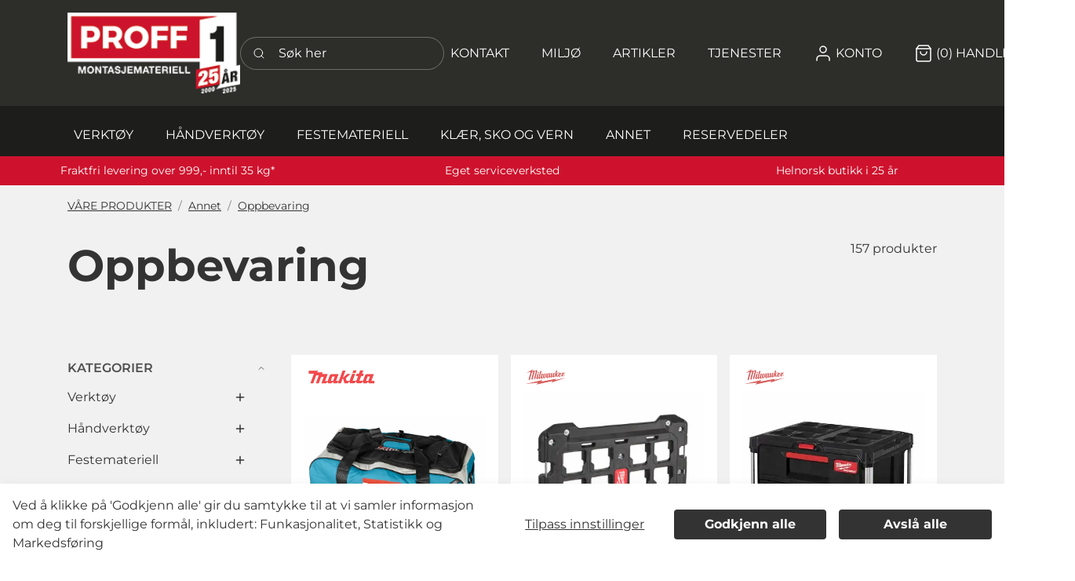

--- FILE ---
content_type: text/html; charset=utf-8
request_url: https://proff1.no/annet/oppbevaring
body_size: 35365
content:
<!doctype html>
<html lang="nb">
<head>
    <!-- v1.21.0 -->
    <meta charset="utf-8">
    <meta name="viewport" content="height=device-height, width=device-width, initial-scale=1.0">
    <!--@Snippet(meta)-->
    <link rel="shortcut icon" href="/Files/Icons/Favicon/Favicon_64x64px.png">
    <link rel="apple-touch-icon" href="/Files/Templates/Designs/Swift/Assets/Images/logo_transparent.png">
    <meta property="og:title" content="Oppbevaring"
<meta property="og:description" content="" />
<meta name="google-site-verification" content="EI7P9gxfna6GotGFZDa7-4LQfI3HChd0XjrL3Fk4Vwc">
<meta property="og:url" content="https://proff1.no/annet/oppbevaring" />
<base href="https://proff1.no/">
<meta property="og:site_name" content="Proff1" />
<link rel="canonical" href="https://proff1.no/annet/oppbevaring">
<meta property="og:type" content="website" />
                    <link rel="alternate" hreflang="nb-no" href="https://proff1.no/annet/oppbevaring">
                        <link rel="alternate" hreflang="nb" href="https://proff1.no/annet/oppbevaring">
        <title>Oppbevaring</title>
    <link href="/Files/Templates/Designs/Swift/Assets/css/styles.css?638935669477680334" rel="stylesheet" media="all" type="text/css">
        <style>
            @media ( min-width: 1600px ) {
                .container-xxl,
                .container-xl,
                .container-lg,
                .container-md,
                .container-sm,
                .container {
                    max-width: 1520px;
                }
            }
        </style>
            <style>
                @media ( min-width: 1920px ) {
                    .container-xxl,
                    .container-xl,
                    .container-lg,
                    .container-md,
                    .container-sm,
                    .container {
                        max-width: 1820px;
                    }
                }
            </style>
    <link href="/Files/Templates/Designs/Swift/_parsed/Swift_css/Swift_styles_3.min.css?638947574681470000" rel="stylesheet" media="all" type="text/css" data-last-modified-content="29.09.2025 15:44:28">
    <script src="/Files/Templates/Designs/Swift/Assets/js/aos.js?638935669487720708" defer></script>
    <script src="/Files/Templates/Designs/Swift/Assets/dist/app.bundle.js?638935669487720708" defer></script>
    <script src="/Files/Templates/Designs/Swift/Assets/js/COMM_custom.js?638935669487720708" defer></script>
    <script type="module">
        AOS.init({ duration: 400, delay: 100, easing: 'ease-in-out', mirror: false, disable: window.matchMedia('(prefers-reduced-motion: reduce)') });
        swift.Scroll.hideHeadersOnScroll();
        swift.Scroll.handleAlternativeTheme();
    </script>
<link href="/Files/Templates/Designs/Swift/Assets/css/custom.css" rel="stylesheet" media="all">
<script src="/Files/Templates/Designs/Swift/Assets/js/custom.js" defer=""></script>
<link rel="stylesheet" href="/Files/Templates/Designs/Swift/Assets/css/swiffy-slider.min.css">
<!-- TrustBox script -->
<script type="text/javascript" src="//widget.trustpilot.com/bootstrap/v5/tp.widget.bootstrap.min.js" async></script>
<!-- End TrustBox script -->
<script src="/Files/Templates/Designs/Swift/Assets/js/hostmesse-countdown.js" defer></script>
</head>
<body class="brand " id="page149">
        <header class="page-header sticky-top top-0" id="page-header-desktop">
		<div class="py-3   theme proff-primary  item_swift_6columnsflex" >
			<div class="container-xl">
				<div class="d-flex flex-row gap-3 align-items-center">
					<div class="col flex-grow-0">
<figure class="m-0 d-flex justify-content-start item_swift_logo">
	<a id="11637" class="user-select-none" style="scroll-margin-top:var(--header-height,150px)"></a>
		<a href="/Default.aspx?AreaID=3" class="text-decoration-none" aria-label="New column">
			<picture class="mx-auto d-block">
				<img src="/Files/Images/Logos/Proff1_jubileumslogo_25år_200.png" alt="New column" style="width: 220px">
			</picture>
		</a>
</figure>
					</div>
					<div class="col flex-grow-1">
					</div>
					<div class="col flex-grow-1">
<div class="d-flex align-items-center h-100 my-auto search-modal small-field justify-content-end item_swift_searchfield">
	<div class="js-async-fetch-placeholder" style="width: 260px">
		<div class="dropdown js-type-ahead-dropdown type-ahead-dropdown">
			<form method="get"
				  action="/Default.aspx?ID=149"
				  data-search-results-page="218"
				  data-product-details-page="/Default.aspx?ID=149"
				  data-product-list-page="/Default.aspx?ID=149"
				  data-search-layout="small-field"
				  class="js-suggest-form suggest-form">
				<input type="hidden" class="js-type-ahead-parameter">
				<input type="hidden" name="ID" value="149">
				<input type="hidden" name="redirect" value="false">
				<input type="hidden" name="SearchLayout" value="small-field">
				<label for="searchField_11623" class="visually-hidden">Søk her</label>
				<span class="position-absolute top-0 icon-2 px-3 d-flex align-items-center h-100 search-icon">
					<svg xmlns="http://www.w3.org/2000/svg" width="24" height="24" viewBox="0 0 24 24" fill="none" stroke="currentColor" stroke-width="1.5" stroke-linecap="round" stroke-linejoin="round" class="feather feather-search"><circle cx="11" cy="11" r="8"></circle><line x1="21" y1="21" x2="16.65" y2="16.65"></line></svg>
				</span>
				<input id="searchField_11623"
					   class="form-control js-type-ahead-field type-ahead-field py-2 ps-5 pe-3"
					   type="search"
					   placeholder="Søk her"
					   autocomplete="off"
					   maxlength="255"
					   name="q"
					   value=""
					   data-original=""
					   onfocus="swift.Typeahead.init()">
				<button type="button"
						onclick="var f = document.getElementById('searchField_11623'); f.value = ''; f.focus();"
						class="btn h-100 icon-2 reset-search"
						aria-label="Clear search"
						style="opacity: 0; position: absolute; top: 0; right: 0; visibility: hidden;">
					<svg xmlns="http://www.w3.org/2000/svg" width="24" height="24" viewBox="0 0 24 24" fill="none" stroke="currentColor" stroke-width="1.5" stroke-linecap="round" stroke-linejoin="round" class="feather feather-x"><line x1="18" y1="6" x2="6" y2="18"></line><line x1="6" y1="6" x2="18" y2="18"></line></svg>
				</button>
			</form>
			<ul class="dropdown-menu w-100 js-type-ahead-menu type-ahead-menu"></ul>
		</div>
	</div>
</div>
					</div>
					<div class="col flex-grow-0">
<div class="nav-wrapper item_swift_navigation">
<nav class="d-flex py-0 flex-row justify-content-end text-end">
	<ul class="nav flex-nowrap flex-row">
				<li class="nav-item dropdown">
						<a href="/kontakt-1" class="p-2 nav-link text-nowrap text-decoration-underline-hover fs-6 fw-normal  dropdown-toggle"  role="button" aria-haspopup="true" aria-expanded="false" data-bs-toggle="dropdown" data-bs-offset="0,0"  id="Navigation_Page_Desktop_1854_12609">
				<span class="align-middle">KONTAKT</span>
						</a>
							<ul class="dropdown-menu " aria-labelledby="Navigation_Page_Desktop_1854_12609">
									<li>
											<a href="/kontakt/drammen" class="dropdown-item py-2 text-decoration-underline-hover fs-6 fw-normal "  id="Navigation_Page_1952_12609">DRAMMEN</a>
									</li>
									<li>
											<a href="/kontakt/larvik" class="dropdown-item py-2 text-decoration-underline-hover fs-6 fw-normal "  id="Navigation_Page_1954_12609">LARVIK</a>
									</li>
									<li>
											<a href="/kontakt/toensberg" class="dropdown-item py-2 text-decoration-underline-hover fs-6 fw-normal "  id="Navigation_Page_1950_12609">TØNSBERG</a>
									</li>
															</ul>
				</li>
				<li class="nav-item">
						<a href="/miljoe-1" class="p-2 nav-link text-nowrap text-decoration-underline-hover fs-6 fw-normal "   id="Navigation_Page_Desktop_1870_12609">
				<span class="align-middle">MILJØ</span>
						</a>
				</li>
				<li class="nav-item dropdown">
						<a href="/artikler-1" class="p-2 nav-link text-nowrap text-decoration-underline-hover fs-6 fw-normal  dropdown-toggle"  role="button" aria-haspopup="true" aria-expanded="false" data-bs-toggle="dropdown" data-bs-offset="0,0"  id="Navigation_Page_Desktop_2104_12609">
				<span class="align-middle">ARTIKLER</span>
						</a>
							<ul class="dropdown-menu " aria-labelledby="Navigation_Page_Desktop_2104_12609">
									<li>
											<a href="/artikler/hms" class="dropdown-item py-2 text-decoration-underline-hover fs-6 fw-normal "  id="Navigation_Page_2108_12609">HMS</a>
									</li>
									<li>
											<a href="/artikler/verktoeyguider" class="dropdown-item py-2 text-decoration-underline-hover fs-6 fw-normal "  id="Navigation_Page_2140_12609">VERKTØYGUIDER</a>
									</li>
									<li>
											<a href="/artikler/service-og-vedlikehold" class="dropdown-item py-2 text-decoration-underline-hover fs-6 fw-normal "  id="Navigation_Page_2202_12609">SERVICE OG VEDLIKEHOLD</a>
									</li>
									<li>
											<a href="/artikler/gjengetabell" class="dropdown-item py-2 text-decoration-underline-hover fs-6 fw-normal "  id="Navigation_Page_2302_12609">GJENGETABELL</a>
									</li>
															</ul>
				</li>
				<li class="nav-item dropdown">
						<a href="/tjenester-1" class="p-2 nav-link text-nowrap text-decoration-underline-hover fs-6 fw-normal  dropdown-toggle"  role="button" aria-haspopup="true" aria-expanded="false" data-bs-toggle="dropdown" data-bs-offset="0,0"  id="Navigation_Page_Desktop_2122_12609">
				<span class="align-middle">TJENESTER</span>
						</a>
							<ul class="dropdown-menu " aria-labelledby="Navigation_Page_Desktop_2122_12609">
									<li>
											<a href="/tjenester/verksted" class="dropdown-item py-2 text-decoration-underline-hover fs-6 fw-normal "  id="Navigation_Page_1856_12609">VERKSTED</a>
									</li>
									<li>
											<a href="/tjenester/lagerpaafyll-og-container" class="dropdown-item py-2 text-decoration-underline-hover fs-6 fw-normal "  id="Navigation_Page_2130_12609">LAGERPÅFYLL OG CONTAINER</a>
									</li>
									<li>
											<a href="/tjenester/proffskap" class="dropdown-item py-2 text-decoration-underline-hover fs-6 fw-normal "  id="Navigation_Page_2126_12609">PROFFSKAP</a>
									</li>
									<li>
											<a href="/tjenester/sliping-av-sagblad" class="dropdown-item py-2 text-decoration-underline-hover fs-6 fw-normal "  id="Navigation_Page_2128_12609">SLIPING AV SAGBLAD</a>
									</li>
									<li>
											<a href="/tjenester/aarlig-kontroll-av-fallsikring" class="dropdown-item py-2 text-decoration-underline-hover fs-6 fw-normal "  id="Navigation_Page_2124_12609">ÅRLIG KONTROLL AV FALLSIKRING</a>
									</li>
									<li>
											<a href="/tjenester/fallsikringskurs" class="dropdown-item py-2 text-decoration-underline-hover fs-6 fw-normal "  id="Navigation_Page_2132_12609">FALLSIKRINGSKURS</a>
									</li>
									<li>
											<a href="/tjenester/paamelding-fallsikringskurs" class="dropdown-item py-2 text-decoration-underline-hover fs-6 fw-normal "  id="Navigation_Page_2166_12609">PÅMELDING FALLSIKRINGSKURS</a>
									</li>
									<li>
											<a href="/tjenester/leasing" class="dropdown-item py-2 text-decoration-underline-hover fs-6 fw-normal "  id="Navigation_Page_2414_12609">LEASING</a>
									</li>
															</ul>
				</li>
	</ul>
</nav>
</div>
					</div>
					<div class="col flex-grow-0">
<div class="nav-wrapper item_swift_navigation">
<nav class="d-flex py-0 flex-row justify-content-end text-end">
	<ul class="nav flex-nowrap flex-row">
	</ul>
</nav>
</div>
					</div>
					<div class="col flex-grow-0">
<div class="nav-wrapper item_swift_navigation">
<nav class="d-flex py-0 flex-row justify-content-end text-end">
	<ul class="nav flex-nowrap flex-row">
				<li class="nav-item dropdown">
						<span class="p-2 nav-link text-nowrap fs-6 fw-normal text-uppercase dropdown-toggle "  role="button" aria-haspopup="true" aria-expanded="false" data-bs-toggle="dropdown" data-bs-offset="0,0" id="Navigation_Page_Desktop_111_10721">
		<span class="icon-3">
			<svg xmlns="http://www.w3.org/2000/svg" width="24" height="24" viewBox="0 0 24 24" fill="none" stroke="currentColor" stroke-width="1.5" stroke-linecap="round" stroke-linejoin="round" class="feather feather-user"><path d="M20 21v-2a4 4 0 0 0-4-4H8a4 4 0 0 0-4 4v2"></path><circle cx="12" cy="7" r="4"></circle></svg>
		</span>
				<span class="align-middle">Konto</span>
						</span>
							<ul class="dropdown-menu " aria-labelledby="Navigation_Page_Desktop_111_10721">
									<li>
											<a href="/konto/logg-inn" class="dropdown-item py-2 text-decoration-underline-hover fs-6 fw-normal text-uppercase"  id="Navigation_Page_509_10721">Logg inn</a>
									</li>
									<li>
											<a href="/konto/opprett-konto" class="dropdown-item py-2 text-decoration-underline-hover fs-6 fw-normal text-uppercase"  id="Navigation_Page_139_10721">Opprett konto</a>
									</li>
															</ul>
				</li>
				<li class="nav-item">
						<a href="/handlevogn" class="p-2 nav-link text-nowrap text-decoration-underline-hover fs-6 fw-normal text-uppercase"   id="Navigation_Page_Desktop_1840_10721">
		<span class="icon-3">
			<svg xmlns="http://www.w3.org/2000/svg" width="24" height="24" viewBox="0 0 24 24" fill="none" stroke="currentColor" stroke-width="1.5" stroke-linecap="round" stroke-linejoin="round" class="feather feather-shopping-bag"><path d="M6 2L3 6v14a2 2 0 0 0 2 2h14a2 2 0 0 0 2-2V6l-3-4z"></path><line x1="3" y1="6" x2="21" y2="6"></line><path d="M16 10a4 4 0 0 1-8 0"></path></svg>
		</span>
				<span class="js-cart-qty mini-cart-quantity align-middle" >(0)</span>
				<span class="align-middle">Handlevogn</span>
						</a>
				</li>
	</ul>
</nav>
</div>
					</div>
				</div>
			</div>
		</div>
		<div class="py-2   theme proff-header  item_swift_3columnsflex" >
			<div class="container-xl">
				<div class="d-flex flex-row gap-3 align-items-end">
					<div class="col flex-grow-0">
<div class="nav-wrapper megamenu-wrapper item_swift_megamenu">
<nav class="d-flex py-0 justify-content-end text-end">
	<ul class="nav flex-nowrap menu_shop">
			<li id="Megamenu_GROUP225_11641" data-type="group" class="nav-item position-static">
					<a class="nav-link p-2 text-decoration-underline-hover fw-normal text-uppercase fs-6 dropdown-toggle" href="/verktoey"  role="button" aria-haspopup="true" aria-expanded="false" data-bs-toggle="dropdown" data-bs-offset="0,0" id="NavLink_Megamenu_GROUP225_11641">
				<span class="align-middle">Verktøy</span>
					</a>
						<div class="dropdown-menu megamenu py-4" aria-labelledby="Megamenu_GROUP225_11641" id="NavGroupMegamenu_GROUP225_11641">
							<div class="container-xl">
									<div class="d-flex flex-wrap mx-n2 mx-xxl-n3 justify-content-start text-start">
											<div class="col-4 col-xl-3 col-xxl-2">
													<a id="Megamenu_GROUP244_11641" data-type="group" href="/verktoey/drill-og-skrumaskiner" class="nav-link text-decoration-underline-hover lh-sm text-break">
															<h6 class="m-0 fw-bold  fs-6">Drill og skrumaskiner</h6>
													</a>
															<a id="Megamenu_GROUP590_11641" data-type="group" class="nav-link text-decoration-underline-hover lh-sm text-break" href="/verktoey/drill-og-skrumaskiner/kombosett" >
																	<span class="fw-normal  fs-6">Kombosett</span>
															</a>
															<a id="Megamenu_GROUP245_11641" data-type="group" class="nav-link text-decoration-underline-hover lh-sm text-break" href="/verktoey/drill-og-skrumaskiner/driller-og-slagbormaskiner" >
																	<span class="fw-normal  fs-6">Driller og slagbormaskiner</span>
															</a>
															<a id="Megamenu_GROUP246_11641" data-type="group" class="nav-link text-decoration-underline-hover lh-sm text-break" href="/verktoey/drill-og-skrumaskiner/skruautomater" >
																	<span class="fw-normal  fs-6">Skruautomater</span>
															</a>
															<a id="Megamenu_GROUP247_11641" data-type="group" class="nav-link text-decoration-underline-hover lh-sm text-break" href="/verktoey/drill-og-skrumaskiner/muttertrekkere" >
																	<span class="fw-normal  fs-6">Muttertrekkere</span>
															</a>
															<a id="Megamenu_GROUP248_11641" data-type="group" class="nav-link text-decoration-underline-hover lh-sm text-break" href="/verktoey/drill-og-skrumaskiner/slagtrekkere" >
																	<span class="fw-normal  fs-6">Slagtrekkere</span>
															</a>
															<a id="Megamenu_GROUP249_11641" data-type="group" class="nav-link text-decoration-underline-hover lh-sm text-break" href="/verktoey/drill-og-skrumaskiner/borhammere" >
																	<span class="fw-normal  fs-6">Borhammere</span>
															</a>
											</div>
											<div class="col-4 col-xl-3 col-xxl-2">
													<a id="Megamenu_GROUP254_11641" data-type="group" href="/verktoey/sager" class="nav-link text-decoration-underline-hover lh-sm text-break">
															<h6 class="m-0 fw-bold  fs-6">Sager</h6>
													</a>
															<a id="Megamenu_GROUP264_11641" data-type="group" class="nav-link text-decoration-underline-hover lh-sm text-break" href="/verktoey/sager/bajonettsager" >
																	<span class="fw-normal  fs-6">Bajonettsager</span>
															</a>
															<a id="Megamenu_GROUP265_11641" data-type="group" class="nav-link text-decoration-underline-hover lh-sm text-break" href="/verktoey/sager/sirkelsager" >
																	<span class="fw-normal  fs-6">Sirkelsager</span>
															</a>
															<a id="Megamenu_GROUP266_11641" data-type="group" class="nav-link text-decoration-underline-hover lh-sm text-break" href="/verktoey/sager/stikksager" >
																	<span class="fw-normal  fs-6">Stikksager</span>
															</a>
															<a id="Megamenu_GROUP297_11641" data-type="group" class="nav-link text-decoration-underline-hover lh-sm text-break" href="/verktoey/sager/metallsager" >
																	<span class="fw-normal  fs-6">Metallsager</span>
															</a>
															<a id="Megamenu_GROUP417_11641" data-type="group" class="nav-link text-decoration-underline-hover lh-sm text-break" href="/verktoey/sager/kapp-og-gjaersager" >
																	<span class="fw-normal  fs-6">Kapp- og gjærsager</span>
															</a>
															<a id="Megamenu_GROUP575_11641" data-type="group" class="nav-link text-decoration-underline-hover lh-sm text-break" href="/verktoey/sager/bordsager" >
																	<span class="fw-normal  fs-6">Bordsager</span>
															</a>
															<a id="Megamenu_GROUP592_11641" data-type="group" class="nav-link text-decoration-underline-hover lh-sm text-break" href="/verktoey/sager/baandsager" >
																	<span class="fw-normal  fs-6">Båndsager</span>
															</a>
															<a id="Megamenu_GROUP596_11641" data-type="group" class="nav-link text-decoration-underline-hover lh-sm text-break" href="/verktoey/sager/gipssager" >
																	<span class="fw-normal  fs-6">Gipssager</span>
															</a>
															<a id="Megamenu_GROUP597_11641" data-type="group" class="nav-link text-decoration-underline-hover lh-sm text-break" href="/verktoey/sager/dykksager" >
																	<span class="fw-normal  fs-6">Dykksager</span>
															</a>
															<a id="Megamenu_GROUP598_11641" data-type="group" class="nav-link text-decoration-underline-hover lh-sm text-break" href="/verktoey/sager/senkesager" >
																	<span class="fw-normal  fs-6">Senkesager</span>
															</a>
											</div>
											<div class="col-4 col-xl-3 col-xxl-2">
													<a id="Megamenu_GROUP255_11641" data-type="group" href="/verktoey/slip-fres-og-hoevler" class="nav-link text-decoration-underline-hover lh-sm text-break">
															<h6 class="m-0 fw-bold  fs-6">Slip, fres og høvler</h6>
													</a>
															<a id="Megamenu_GROUP263_11641" data-type="group" class="nav-link text-decoration-underline-hover lh-sm text-break" href="/verktoey/slip-fres-og-hoevler/vinkelslipere" >
																	<span class="fw-normal  fs-6">Vinkelslipere</span>
															</a>
															<a id="Megamenu_GROUP300_11641" data-type="group" class="nav-link text-decoration-underline-hover lh-sm text-break" href="/verktoey/slip-fres-og-hoevler/rettslipere" >
																	<span class="fw-normal  fs-6">Rettslipere</span>
															</a>
															<a id="Megamenu_GROUP586_11641" data-type="group" class="nav-link text-decoration-underline-hover lh-sm text-break" href="/verktoey/slip-fres-og-hoevler/slipemaskiner" >
																	<span class="fw-normal  fs-6">Slipemaskiner</span>
															</a>
															<a id="Megamenu_GROUP589_11641" data-type="group" class="nav-link text-decoration-underline-hover lh-sm text-break" href="/verktoey/slip-fres-og-hoevler/hoevler" >
																	<span class="fw-normal  fs-6">Høvler</span>
															</a>
															<a id="Megamenu_GROUP593_11641" data-type="group" class="nav-link text-decoration-underline-hover lh-sm text-break" href="/verktoey/slip-fres-og-hoevler/lamellfreser" >
																	<span class="fw-normal  fs-6">Lamellfreser</span>
															</a>
															<a id="Megamenu_GROUP594_11641" data-type="group" class="nav-link text-decoration-underline-hover lh-sm text-break" href="/verktoey/slip-fres-og-hoevler/overfreser" >
																	<span class="fw-normal  fs-6">Overfreser</span>
															</a>
															<a id="Megamenu_GROUP602_11641" data-type="group" class="nav-link text-decoration-underline-hover lh-sm text-break" href="/verktoey/slip-fres-og-hoevler/gipsfres" >
																	<span class="fw-normal  fs-6">Gipsfres</span>
															</a>
											</div>
											<div class="col-4 col-xl-3 col-xxl-2">
													<a id="Megamenu_GROUP259_11641" data-type="group" href="/verktoey/skog-og-hage" class="nav-link text-decoration-underline-hover lh-sm text-break">
															<h6 class="m-0 fw-bold  fs-6">Skog og hage</h6>
													</a>
															<a id="Megamenu_GROUP482_11641" data-type="group" class="nav-link text-decoration-underline-hover lh-sm text-break" href="/verktoey/skog-og-hage/gressklippere" >
																	<span class="fw-normal  fs-6">Gressklippere</span>
															</a>
															<a id="Megamenu_GROUP301_11641" data-type="group" class="nav-link text-decoration-underline-hover lh-sm text-break" href="/verktoey/skog-og-hage/gresstrimmere-og-ryddesager" >
																	<span class="fw-normal  fs-6">Gresstrimmere og ryddesager</span>
															</a>
															<a id="Megamenu_GROUP486_11641" data-type="group" class="nav-link text-decoration-underline-hover lh-sm text-break" href="/verktoey/skog-og-hage/hekksakser" >
																	<span class="fw-normal  fs-6">Hekksakser</span>
															</a>
															<a id="Megamenu_GROUP298_11641" data-type="group" class="nav-link text-decoration-underline-hover lh-sm text-break" href="/verktoey/skog-og-hage/kappsag" >
																	<span class="fw-normal  fs-6">Kappsag</span>
															</a>
															<a id="Megamenu_GROUP260_11641" data-type="group" class="nav-link text-decoration-underline-hover lh-sm text-break" href="/verktoey/skog-og-hage/kjedesager" >
																	<span class="fw-normal  fs-6">Kjedesager</span>
															</a>
															<a id="Megamenu_GROUP483_11641" data-type="group" class="nav-link text-decoration-underline-hover lh-sm text-break" href="/verktoey/skog-og-hage/kompostkverner" >
																	<span class="fw-normal  fs-6">Kompostkverner</span>
															</a>
															<a id="Megamenu_GROUP420_11641" data-type="group" class="nav-link text-decoration-underline-hover lh-sm text-break" href="/verktoey/skog-og-hage/loevblaasere" >
																	<span class="fw-normal  fs-6">Løvblåsere</span>
															</a>
															<a id="Megamenu_GROUP484_11641" data-type="group" class="nav-link text-decoration-underline-hover lh-sm text-break" href="/verktoey/skog-og-hage/multimaskiner" >
																	<span class="fw-normal  fs-6">Multimaskiner</span>
															</a>
															<a id="Megamenu_GROUP673_11641" data-type="group" class="nav-link text-decoration-underline-hover lh-sm text-break" href="/verktoey/skog-og-hage/plenlufter" >
																	<span class="fw-normal  fs-6">Plenlufter</span>
															</a>
															<a id="Megamenu_GROUP655_11641" data-type="group" class="nav-link text-decoration-underline-hover lh-sm text-break" href="/verktoey/skog-og-hage/rengjoering" >
																	<span class="fw-normal  fs-6">Rengjøring</span>
															</a>
															<a id="Megamenu_GROUP664_11641" data-type="group" class="nav-link text-decoration-underline-hover lh-sm text-break" href="/verktoey/skog-og-hage/snoefresere" >
																	<span class="fw-normal  fs-6">Snøfresere</span>
															</a>
															<a id="Megamenu_GROUP488_11641" data-type="group" class="nav-link text-decoration-underline-hover lh-sm text-break" href="/verktoey/skog-og-hage/sproeyter" >
																	<span class="fw-normal  fs-6">Sprøyter</span>
															</a>
															<a id="Megamenu_GROUP302_11641" data-type="group" class="nav-link text-decoration-underline-hover lh-sm text-break" href="/verktoey/skog-og-hage/stroemaggregat" >
																	<span class="fw-normal  fs-6">Strømaggregat</span>
															</a>
															<a id="Megamenu_GROUP583_11641" data-type="group" class="nav-link text-decoration-underline-hover lh-sm text-break" href="/verktoey/skog-og-hage/tilbehoer" >
																	<span class="fw-normal  fs-6">Tilbehør</span>
															</a>
															<a id="Megamenu_GROUP489_11641" data-type="group" class="nav-link text-decoration-underline-hover lh-sm text-break" href="/verktoey/skog-og-hage/trillebaar-elektrisk" >
																	<span class="fw-normal  fs-6">Trillebår elektrisk</span>
															</a>
											</div>
											<div class="col-4 col-xl-3 col-xxl-2">
													<a id="Megamenu_GROUP256_11641" data-type="group" href="/verktoey/annet-verktoey" class="nav-link text-decoration-underline-hover lh-sm text-break">
															<h6 class="m-0 fw-bold  fs-6">Annet verktøy</h6>
													</a>
															<a id="Megamenu_GROUP258_11641" data-type="group" class="nav-link text-decoration-underline-hover lh-sm text-break" href="/verktoey/annet-verktoey/belysning" >
																	<span class="fw-normal  fs-6">Belysning</span>
															</a>
															<a id="Megamenu_GROUP262_11641" data-type="group" class="nav-link text-decoration-underline-hover lh-sm text-break" href="/verktoey/annet-verktoey/fugepistoler" >
																	<span class="fw-normal  fs-6">Fugepistoler</span>
															</a>
															<a id="Megamenu_GROUP656_11641" data-type="group" class="nav-link text-decoration-underline-hover lh-sm text-break" href="/verktoey/annet-verktoey/industri-og-anlegg" >
																	<span class="fw-normal  fs-6">Industri og anlegg</span>
															</a>
															<a id="Megamenu_GROUP571_11641" data-type="group" class="nav-link text-decoration-underline-hover lh-sm text-break" href="/verktoey/annet-verktoey/kompressorer" >
																	<span class="fw-normal  fs-6">Kompressorer</span>
															</a>
															<a id="Megamenu_GROUP619_11641" data-type="group" class="nav-link text-decoration-underline-hover lh-sm text-break" href="/verktoey/annet-verktoey/loddebolter" >
																	<span class="fw-normal  fs-6">Loddebolter</span>
															</a>
															<a id="Megamenu_GROUP613_11641" data-type="group" class="nav-link text-decoration-underline-hover lh-sm text-break" href="/verktoey/annet-verktoey/maaleverktoey-og-soekere" >
																	<span class="fw-normal  fs-6">Måleverktøy og søkere</span>
															</a>
															<a id="Megamenu_GROUP591_11641" data-type="group" class="nav-link text-decoration-underline-hover lh-sm text-break" href="/verktoey/annet-verktoey/platesakser-og-niblere" >
																	<span class="fw-normal  fs-6">Platesakser og niblere</span>
															</a>
															<a id="Megamenu_GROUP595_11641" data-type="group" class="nav-link text-decoration-underline-hover lh-sm text-break" href="/verktoey/annet-verktoey/polermaskiner" >
																	<span class="fw-normal  fs-6">Polermaskiner</span>
															</a>
															<a id="Megamenu_GROUP421_11641" data-type="group" class="nav-link text-decoration-underline-hover lh-sm text-break" href="/verktoey/annet-verktoey/popnaglepistol" >
																	<span class="fw-normal  fs-6">Popnaglepistol</span>
															</a>
															<a id="Megamenu_GROUP480_11641" data-type="group" class="nav-link text-decoration-underline-hover lh-sm text-break" href="/verktoey/annet-verktoey/radio-og-hoeyttalere" >
																	<span class="fw-normal  fs-6">Radio og høyttalere</span>
															</a>
															<a id="Megamenu_GROUP475_11641" data-type="group" class="nav-link text-decoration-underline-hover lh-sm text-break" href="/verktoey/annet-verktoey/spikringsverktoey" >
																	<span class="fw-normal  fs-6">Spikringsverktøy</span>
															</a>
															<a id="Megamenu_GROUP408_11641" data-type="group" class="nav-link text-decoration-underline-hover lh-sm text-break" href="/verktoey/annet-verktoey/stoevsugere" >
																	<span class="fw-normal  fs-6">Støvsugere</span>
															</a>
															<a id="Megamenu_GROUP299_11641" data-type="group" class="nav-link text-decoration-underline-hover lh-sm text-break" href="/verktoey/annet-verktoey/vannpumper" >
																	<span class="fw-normal  fs-6">Vannpumper</span>
															</a>
											</div>
											<div class="col-4 col-xl-3 col-xxl-2">
													<a id="Megamenu_GROUP261_11641" data-type="group" href="/verktoey/tilbehoer" class="nav-link text-decoration-underline-hover lh-sm text-break">
															<h6 class="m-0 fw-bold  fs-6">Tilbehør</h6>
													</a>
															<a id="Megamenu_GROUP251_11641" data-type="group" class="nav-link text-decoration-underline-hover lh-sm text-break" href="/verktoey/tilbehoer/batterier-og-ladere" >
																	<span class="fw-normal  fs-6">Batterier og ladere</span>
															</a>
															<a id="Megamenu_GROUP270_11641" data-type="group" class="nav-link text-decoration-underline-hover lh-sm text-break" href="/verktoey/tilbehoer/bor-og-meisler" >
																	<span class="fw-normal  fs-6">Bor og meisler</span>
															</a>
															<a id="Megamenu_GROUP584_11641" data-type="group" class="nav-link text-decoration-underline-hover lh-sm text-break" href="/verktoey/tilbehoer/filer-staalboerster" >
																	<span class="fw-normal  fs-6">Filer, stålbørster</span>
															</a>
															<a id="Megamenu_GROUP605_11641" data-type="group" class="nav-link text-decoration-underline-hover lh-sm text-break" href="/verktoey/tilbehoer/fresestaal" >
																	<span class="fw-normal  fs-6">Fresestål</span>
															</a>
															<a id="Megamenu_GROUP630_11641" data-type="group" class="nav-link text-decoration-underline-hover lh-sm text-break" href="/verktoey/tilbehoer/jernbindertraad" >
																	<span class="fw-normal  fs-6">Jernbindertråd</span>
															</a>
															<a id="Megamenu_GROUP342_11641" data-type="group" class="nav-link text-decoration-underline-hover lh-sm text-break" href="/verktoey/tilbehoer/kappeskiver-og-rondeller" >
																	<span class="fw-normal  fs-6">Kappeskiver og rondeller</span>
															</a>
															<a id="Megamenu_GROUP568_11641" data-type="group" class="nav-link text-decoration-underline-hover lh-sm text-break" href="/verktoey/tilbehoer/luft-og-gass-tilbehoer" >
																	<span class="fw-normal  fs-6">Luft- og gass tilbehør</span>
															</a>
															<a id="Megamenu_GROUP439_11641" data-type="group" class="nav-link text-decoration-underline-hover lh-sm text-break" href="/verktoey/tilbehoer/maskintilbehoer" >
																	<span class="fw-normal  fs-6">Maskintilbehør</span>
															</a>
															<a id="Megamenu_GROUP579_11641" data-type="group" class="nav-link text-decoration-underline-hover lh-sm text-break" href="/verktoey/tilbehoer/sagblader" >
																	<span class="fw-normal  fs-6">Sagblader</span>
															</a>
															<a id="Megamenu_GROUP418_11641" data-type="group" class="nav-link text-decoration-underline-hover lh-sm text-break" href="/verktoey/tilbehoer/sagbord" >
																	<span class="fw-normal  fs-6">Sagbord</span>
															</a>
															<a id="Megamenu_GROUP577_11641" data-type="group" class="nav-link text-decoration-underline-hover lh-sm text-break" href="/verktoey/tilbehoer/slipepapir" >
																	<span class="fw-normal  fs-6">Slipepapir</span>
															</a>
															<a id="Megamenu_GROUP574_11641" data-type="group" class="nav-link text-decoration-underline-hover lh-sm text-break" href="/verktoey/tilbehoer/styreskinner" >
																	<span class="fw-normal  fs-6">Styreskinner</span>
															</a>
															<a id="Megamenu_GROUP409_11641" data-type="group" class="nav-link text-decoration-underline-hover lh-sm text-break" href="/verktoey/tilbehoer/stoevsugerposer" >
																	<span class="fw-normal  fs-6">Støvsugerposer</span>
															</a>
															<a id="Megamenu_GROUP640_11641" data-type="group" class="nav-link text-decoration-underline-hover lh-sm text-break" href="/verktoey/tilbehoer/tilbehoer-motorsag" >
																	<span class="fw-normal  fs-6">Tilbehør motorsag</span>
															</a>
															<a id="Megamenu_GROUP487_11641" data-type="group" class="nav-link text-decoration-underline-hover lh-sm text-break" href="/verktoey/tilbehoer/trimmertilbehoer" >
																	<span class="fw-normal  fs-6">Trimmertilbehør</span>
															</a>
											</div>
									</div>
							</div>
						</div>
			</li>
			<li id="Megamenu_GROUP226_11641" data-type="group" class="nav-item position-static">
					<a class="nav-link p-2 text-decoration-underline-hover fw-normal text-uppercase fs-6 dropdown-toggle" href="/haandverktoey"  role="button" aria-haspopup="true" aria-expanded="false" data-bs-toggle="dropdown" data-bs-offset="0,0" id="NavLink_Megamenu_GROUP226_11641">
				<span class="align-middle">Håndverktøy</span>
					</a>
						<div class="dropdown-menu megamenu py-4" aria-labelledby="Megamenu_GROUP226_11641" id="NavGroupMegamenu_GROUP226_11641">
							<div class="container-xl">
									<div class="d-flex flex-wrap mx-n2 mx-xxl-n3 justify-content-start text-start">
											<div class="col-4 col-xl-3 col-xxl-2">
													<a id="Megamenu_GROUP450_11641" data-type="group" href="/haandverktoey/haandverktoey" class="nav-link text-decoration-underline-hover lh-sm text-break">
															<h6 class="m-0 fw-bold  fs-6">Håndverktøy</h6>
													</a>
															<a id="Megamenu_GROUP311_11641" data-type="group" class="nav-link text-decoration-underline-hover lh-sm text-break" href="/haandverktoey/haandverktoey/bits" >
																	<span class="fw-normal  fs-6">Bits</span>
															</a>
															<a id="Megamenu_GROUP525_11641" data-type="group" class="nav-link text-decoration-underline-hover lh-sm text-break" href="/haandverktoey/haandverktoey/filer" >
																	<span class="fw-normal  fs-6">Filer</span>
															</a>
															<a id="Megamenu_GROUP629_11641" data-type="group" class="nav-link text-decoration-underline-hover lh-sm text-break" href="/haandverktoey/haandverktoey/gipsverktoey" >
																	<span class="fw-normal  fs-6">Gipsverktøy</span>
															</a>
															<a id="Megamenu_GROUP607_11641" data-type="group" class="nav-link text-decoration-underline-hover lh-sm text-break" href="/haandverktoey/haandverktoey/hengselrettere" >
																	<span class="fw-normal  fs-6">Hengselrettere</span>
															</a>
															<a id="Megamenu_GROUP379_11641" data-type="group" class="nav-link text-decoration-underline-hover lh-sm text-break" href="/haandverktoey/haandverktoey/kniver" >
																	<span class="fw-normal  fs-6">Kniver</span>
															</a>
															<a id="Megamenu_GROUP359_11641" data-type="group" class="nav-link text-decoration-underline-hover lh-sm text-break" href="/haandverktoey/haandverktoey/roerkuttere" >
																	<span class="fw-normal  fs-6">Rørkuttere</span>
															</a>
															<a id="Megamenu_GROUP314_11641" data-type="group" class="nav-link text-decoration-underline-hover lh-sm text-break" href="/haandverktoey/haandverktoey/sager-og-baufiler" >
																	<span class="fw-normal  fs-6">Sager og baufiler</span>
															</a>
															<a id="Megamenu_GROUP642_11641" data-type="group" class="nav-link text-decoration-underline-hover lh-sm text-break" href="/haandverktoey/haandverktoey/skraper" >
																	<span class="fw-normal  fs-6">Skraper</span>
															</a>
															<a id="Megamenu_GROUP309_11641" data-type="group" class="nav-link text-decoration-underline-hover lh-sm text-break" href="/haandverktoey/haandverktoey/skrutrekkere" >
																	<span class="fw-normal  fs-6">Skrutrekkere</span>
															</a>
															<a id="Megamenu_GROUP618_11641" data-type="group" class="nav-link text-decoration-underline-hover lh-sm text-break" href="/haandverktoey/haandverktoey/stemjern" >
																	<span class="fw-normal  fs-6">Stemjern</span>
															</a>
															<a id="Megamenu_GROUP622_11641" data-type="group" class="nav-link text-decoration-underline-hover lh-sm text-break" href="/haandverktoey/haandverktoey/stifteverktoey" >
																	<span class="fw-normal  fs-6">Stifteverktøy</span>
															</a>
															<a id="Megamenu_GROUP355_11641" data-type="group" class="nav-link text-decoration-underline-hover lh-sm text-break" href="/haandverktoey/haandverktoey/tenger-og-sakser" >
																	<span class="fw-normal  fs-6">Tenger og sakser</span>
															</a>
															<a id="Megamenu_GROUP608_11641" data-type="group" class="nav-link text-decoration-underline-hover lh-sm text-break" href="/haandverktoey/haandverktoey/terrasseverktoey" >
																	<span class="fw-normal  fs-6">Terrasseverktøy</span>
															</a>
															<a id="Megamenu_GROUP403_11641" data-type="group" class="nav-link text-decoration-underline-hover lh-sm text-break" href="/haandverktoey/haandverktoey/tvinger" >
																	<span class="fw-normal  fs-6">Tvinger</span>
															</a>
											</div>
											<div class="col-4 col-xl-3 col-xxl-2">
													<a id="Megamenu_GROUP345_11641" data-type="group" href="/haandverktoey/maale-og-merkeverktoey" class="nav-link text-decoration-underline-hover lh-sm text-break">
															<h6 class="m-0 fw-bold  fs-6">Måle- og merkeverktøy</h6>
													</a>
															<a id="Megamenu_GROUP347_11641" data-type="group" class="nav-link text-decoration-underline-hover lh-sm text-break" href="/haandverktoey/maale-og-merkeverktoey/meterstokker" >
																	<span class="fw-normal  fs-6">Meterstokker</span>
															</a>
															<a id="Megamenu_GROUP346_11641" data-type="group" class="nav-link text-decoration-underline-hover lh-sm text-break" href="/haandverktoey/maale-og-merkeverktoey/maalebaand" >
																	<span class="fw-normal  fs-6">Målebånd</span>
															</a>
															<a id="Megamenu_GROUP348_11641" data-type="group" class="nav-link text-decoration-underline-hover lh-sm text-break" href="/haandverktoey/maale-og-merkeverktoey/skyvelaere" >
																	<span class="fw-normal  fs-6">Skyvelære</span>
															</a>
															<a id="Megamenu_GROUP414_11641" data-type="group" class="nav-link text-decoration-underline-hover lh-sm text-break" href="/haandverktoey/maale-og-merkeverktoey/toemmerblyanter-merkepenner-og-tusjer" >
																	<span class="fw-normal  fs-6">Tømmerblyanter, merkepenner og tusjer</span>
															</a>
															<a id="Megamenu_GROUP360_11641" data-type="group" class="nav-link text-decoration-underline-hover lh-sm text-break" href="/haandverktoey/maale-og-merkeverktoey/vater-og-rettholter" >
																	<span class="fw-normal  fs-6">Vater og rettholter</span>
															</a>
															<a id="Megamenu_GROUP631_11641" data-type="group" class="nav-link text-decoration-underline-hover lh-sm text-break" href="/haandverktoey/maale-og-merkeverktoey/maaleverktoey" >
																	<span class="fw-normal  fs-6">Måleverktøy</span>
															</a>
															<a id="Megamenu_GROUP632_11641" data-type="group" class="nav-link text-decoration-underline-hover lh-sm text-break" href="/haandverktoey/maale-og-merkeverktoey/vinkler" >
																	<span class="fw-normal  fs-6">Vinkler</span>
															</a>
															<a id="Megamenu_GROUP633_11641" data-type="group" class="nav-link text-decoration-underline-hover lh-sm text-break" href="/haandverktoey/maale-og-merkeverktoey/krittsnor" >
																	<span class="fw-normal  fs-6">Krittsnor</span>
															</a>
											</div>
											<div class="col-4 col-xl-3 col-xxl-2">
													<a id="Megamenu_GROUP451_11641" data-type="group" href="/haandverktoey/slagverktoey" class="nav-link text-decoration-underline-hover lh-sm text-break">
															<h6 class="m-0 fw-bold  fs-6">Slagverktøy</h6>
													</a>
															<a id="Megamenu_GROUP389_11641" data-type="group" class="nav-link text-decoration-underline-hover lh-sm text-break" href="/haandverktoey/slagverktoey/hammere" >
																	<span class="fw-normal  fs-6">Hammere</span>
															</a>
															<a id="Megamenu_GROUP365_11641" data-type="group" class="nav-link text-decoration-underline-hover lh-sm text-break" href="/haandverktoey/slagverktoey/dor-kjoerner-og-meisler" >
																	<span class="fw-normal  fs-6">Dor, kjørner og meisler</span>
															</a>
											</div>
											<div class="col-4 col-xl-3 col-xxl-2">
													<a id="Megamenu_GROUP452_11641" data-type="group" href="/haandverktoey/noekkel-og-pipeverktoey" class="nav-link text-decoration-underline-hover lh-sm text-break">
															<h6 class="m-0 fw-bold  fs-6">Nøkkel- og pipeverktøy</h6>
													</a>
															<a id="Megamenu_GROUP312_11641" data-type="group" class="nav-link text-decoration-underline-hover lh-sm text-break" href="/haandverktoey/noekkel-og-pipeverktoey/fastnoekler-skrallenoekler" >
																	<span class="fw-normal  fs-6">Fastnøkler & skrallenøkler</span>
															</a>
															<a id="Megamenu_GROUP313_11641" data-type="group" class="nav-link text-decoration-underline-hover lh-sm text-break" href="/haandverktoey/noekkel-og-pipeverktoey/pipenoekler" >
																	<span class="fw-normal  fs-6">Pipenøkler</span>
															</a>
															<a id="Megamenu_GROUP310_11641" data-type="group" class="nav-link text-decoration-underline-hover lh-sm text-break" href="/haandverktoey/noekkel-og-pipeverktoey/unbrakonoekler" >
																	<span class="fw-normal  fs-6">Unbrakonøkler</span>
															</a>
															<a id="Megamenu_GROUP638_11641" data-type="group" class="nav-link text-decoration-underline-hover lh-sm text-break" href="/haandverktoey/noekkel-og-pipeverktoey/skiftenoekler" >
																	<span class="fw-normal  fs-6">Skiftenøkler</span>
															</a>
											</div>
											<div class="col-4 col-xl-3 col-xxl-2">
													<a id="Megamenu_GROUP323_11641" data-type="group" href="/haandverktoey/skog-hage-og-anlegg" class="nav-link text-decoration-underline-hover lh-sm text-break">
															<h6 class="m-0 fw-bold  fs-6">Skog, hage og anlegg</h6>
													</a>
															<a id="Megamenu_GROUP289_11641" data-type="group" class="nav-link text-decoration-underline-hover lh-sm text-break" href="/haandverktoey/skog-hage-og-anlegg/brekkjern-og-spett" >
																	<span class="fw-normal  fs-6">Brekkjern og spett</span>
															</a>
															<a id="Megamenu_GROUP431_11641" data-type="group" class="nav-link text-decoration-underline-hover lh-sm text-break" href="/haandverktoey/skog-hage-og-anlegg/koster" >
																	<span class="fw-normal  fs-6">Koster</span>
															</a>
															<a id="Megamenu_GROUP325_11641" data-type="group" class="nav-link text-decoration-underline-hover lh-sm text-break" href="/haandverktoey/skog-hage-og-anlegg/krafser" >
																	<span class="fw-normal  fs-6">Krafser</span>
															</a>
															<a id="Megamenu_GROUP430_11641" data-type="group" class="nav-link text-decoration-underline-hover lh-sm text-break" href="/haandverktoey/skog-hage-og-anlegg/raker" >
																	<span class="fw-normal  fs-6">Raker</span>
															</a>
															<a id="Megamenu_GROUP324_11641" data-type="group" class="nav-link text-decoration-underline-hover lh-sm text-break" href="/haandverktoey/skog-hage-og-anlegg/spader" >
																	<span class="fw-normal  fs-6">Spader</span>
															</a>
															<a id="Megamenu_GROUP432_11641" data-type="group" class="nav-link text-decoration-underline-hover lh-sm text-break" href="/haandverktoey/skog-hage-og-anlegg/tilbehoer" >
																	<span class="fw-normal  fs-6">Tilbehør</span>
															</a>
															<a id="Megamenu_GROUP490_11641" data-type="group" class="nav-link text-decoration-underline-hover lh-sm text-break" href="/haandverktoey/skog-hage-og-anlegg/trillebaar" >
																	<span class="fw-normal  fs-6">Trillebår</span>
															</a>
															<a id="Megamenu_GROUP635_11641" data-type="group" class="nav-link text-decoration-underline-hover lh-sm text-break" href="/haandverktoey/skog-hage-og-anlegg/oekser-og-hakker" >
																	<span class="fw-normal  fs-6">Økser og hakker</span>
															</a>
											</div>
											<div class="col-4 col-xl-3 col-xxl-2">
													<a id="Megamenu_GROUP435_11641" data-type="group" href="/haandverktoey/verktoeyvogner-og-traller" class="nav-link text-decoration-underline-hover lh-sm text-break">
															<h6 class="m-0 fw-bold  fs-6">Verktøyvogner og traller</h6>
													</a>
											</div>
											<div class="col-4 col-xl-3 col-xxl-2">
													<a id="Megamenu_GROUP543_11641" data-type="group" href="/haandverktoey/murerverktoey" class="nav-link text-decoration-underline-hover lh-sm text-break">
															<h6 class="m-0 fw-bold  fs-6">Murerverktøy</h6>
													</a>
											</div>
									</div>
							</div>
						</div>
			</li>
			<li id="Megamenu_GROUP222_11641" data-type="group" class="nav-item position-static">
					<a class="nav-link p-2 text-decoration-underline-hover fw-normal text-uppercase fs-6 dropdown-toggle" href="/festemateriell"  role="button" aria-haspopup="true" aria-expanded="false" data-bs-toggle="dropdown" data-bs-offset="0,0" id="NavLink_Megamenu_GROUP222_11641">
				<span class="align-middle">Festemateriell</span>
					</a>
						<div class="dropdown-menu megamenu py-4" aria-labelledby="Megamenu_GROUP222_11641" id="NavGroupMegamenu_GROUP222_11641">
							<div class="container-xl">
									<div class="d-flex flex-wrap mx-n2 mx-xxl-n3 justify-content-start text-start">
											<div class="col-4 col-xl-3 col-xxl-2">
													<a id="Megamenu_GROUP273_11641" data-type="group" href="/festemateriell/bolt" class="nav-link text-decoration-underline-hover lh-sm text-break">
															<h6 class="m-0 fw-bold  fs-6">Bolt</h6>
													</a>
															<a id="Megamenu_GROUP477_11641" data-type="group" class="nav-link text-decoration-underline-hover lh-sm text-break" href="/festemateriell/bolt/beslag" >
																	<span class="fw-normal  fs-6">Beslag</span>
															</a>
															<a id="Megamenu_GROUP275_11641" data-type="group" class="nav-link text-decoration-underline-hover lh-sm text-break" href="/festemateriell/bolt/gjengestenger" >
																	<span class="fw-normal  fs-6">Gjengestenger</span>
															</a>
															<a id="Megamenu_GROUP459_11641" data-type="group" class="nav-link text-decoration-underline-hover lh-sm text-break" href="/festemateriell/bolt/laaseskruer" >
																	<span class="fw-normal  fs-6">Låseskruer</span>
															</a>
															<a id="Megamenu_GROUP276_11641" data-type="group" class="nav-link text-decoration-underline-hover lh-sm text-break" href="/festemateriell/bolt/maskinskruer" >
																	<span class="fw-normal  fs-6">Maskinskruer</span>
															</a>
															<a id="Megamenu_GROUP277_11641" data-type="group" class="nav-link text-decoration-underline-hover lh-sm text-break" href="/festemateriell/bolt/muttere" >
																	<span class="fw-normal  fs-6">Muttere</span>
															</a>
															<a id="Megamenu_GROUP461_11641" data-type="group" class="nav-link text-decoration-underline-hover lh-sm text-break" href="/festemateriell/bolt/popnagler-og-popnuts" >
																	<span class="fw-normal  fs-6">Popnagler og popnuts</span>
															</a>
															<a id="Megamenu_GROUP367_11641" data-type="group" class="nav-link text-decoration-underline-hover lh-sm text-break" href="/festemateriell/bolt/ringskrue" >
																	<span class="fw-normal  fs-6">Ringskrue</span>
															</a>
															<a id="Megamenu_GROUP278_11641" data-type="group" class="nav-link text-decoration-underline-hover lh-sm text-break" href="/festemateriell/bolt/sekskantskruer" >
																	<span class="fw-normal  fs-6">Sekskantskruer</span>
															</a>
															<a id="Megamenu_GROUP286_11641" data-type="group" class="nav-link text-decoration-underline-hover lh-sm text-break" href="/festemateriell/bolt/skiver" >
																	<span class="fw-normal  fs-6">Skiver</span>
															</a>
											</div>
											<div class="col-4 col-xl-3 col-xxl-2">
													<a id="Megamenu_GROUP272_11641" data-type="group" href="/festemateriell/fug-lim-tape" class="nav-link text-decoration-underline-hover lh-sm text-break">
															<h6 class="m-0 fw-bold  fs-6">Fug, lim & tape</h6>
													</a>
															<a id="Megamenu_GROUP282_11641" data-type="group" class="nav-link text-decoration-underline-hover lh-sm text-break" href="/festemateriell/fug-lim-tape/akryl" >
																	<span class="fw-normal  fs-6">Akryl</span>
															</a>
															<a id="Megamenu_GROUP279_11641" data-type="group" class="nav-link text-decoration-underline-hover lh-sm text-break" href="/festemateriell/fug-lim-tape/ankermasse" >
																	<span class="fw-normal  fs-6">Ankermasse</span>
															</a>
															<a id="Megamenu_GROUP527_11641" data-type="group" class="nav-link text-decoration-underline-hover lh-sm text-break" href="/festemateriell/fug-lim-tape/branntetting" >
																	<span class="fw-normal  fs-6">Branntetting</span>
															</a>
															<a id="Megamenu_GROUP648_11641" data-type="group" class="nav-link text-decoration-underline-hover lh-sm text-break" href="/festemateriell/fug-lim-tape/cement-og-bitumenmasse" >
																	<span class="fw-normal  fs-6">Cement- og bitumenmasse</span>
															</a>
															<a id="Megamenu_GROUP666_11641" data-type="group" class="nav-link text-decoration-underline-hover lh-sm text-break" href="/festemateriell/fug-lim-tape/epoxylim" >
																	<span class="fw-normal  fs-6">Epoxylim</span>
															</a>
															<a id="Megamenu_GROUP280_11641" data-type="group" class="nav-link text-decoration-underline-hover lh-sm text-break" href="/festemateriell/fug-lim-tape/fugemasse" >
																	<span class="fw-normal  fs-6">Fugemasse</span>
															</a>
															<a id="Megamenu_GROUP545_11641" data-type="group" class="nav-link text-decoration-underline-hover lh-sm text-break" href="/festemateriell/fug-lim-tape/fugeskum" >
																	<span class="fw-normal  fs-6">Fugeskum</span>
															</a>
															<a id="Megamenu_GROUP337_11641" data-type="group" class="nav-link text-decoration-underline-hover lh-sm text-break" href="/festemateriell/fug-lim-tape/monteringslim" >
																	<span class="fw-normal  fs-6">Monteringslim</span>
															</a>
															<a id="Megamenu_GROUP281_11641" data-type="group" class="nav-link text-decoration-underline-hover lh-sm text-break" href="/festemateriell/fug-lim-tape/silikon" >
																	<span class="fw-normal  fs-6">Silikon</span>
															</a>
															<a id="Megamenu_GROUP548_11641" data-type="group" class="nav-link text-decoration-underline-hover lh-sm text-break" href="/festemateriell/fug-lim-tape/sponplatelim" >
																	<span class="fw-normal  fs-6">Sponplatelim</span>
															</a>
															<a id="Megamenu_GROUP338_11641" data-type="group" class="nav-link text-decoration-underline-hover lh-sm text-break" href="/festemateriell/fug-lim-tape/tape" >
																	<span class="fw-normal  fs-6">Tape</span>
															</a>
															<a id="Megamenu_GROUP410_11641" data-type="group" class="nav-link text-decoration-underline-hover lh-sm text-break" href="/festemateriell/fug-lim-tape/tilbehoer" >
																	<span class="fw-normal  fs-6">Tilbehør</span>
															</a>
															<a id="Megamenu_GROUP547_11641" data-type="group" class="nav-link text-decoration-underline-hover lh-sm text-break" href="/festemateriell/fug-lim-tape/trelim" >
																	<span class="fw-normal  fs-6">Trelim</span>
															</a>
															<a id="Megamenu_GROUP344_11641" data-type="group" class="nav-link text-decoration-underline-hover lh-sm text-break" href="/festemateriell/fug-lim-tape/tyntflytende-lim-og-gjengesikring" >
																	<span class="fw-normal  fs-6">Tyntflytende lim og gjengesikring</span>
															</a>
											</div>
											<div class="col-4 col-xl-3 col-xxl-2">
													<a id="Megamenu_GROUP495_11641" data-type="group" href="/festemateriell/kjetting-wire-og-tau" class="nav-link text-decoration-underline-hover lh-sm text-break">
															<h6 class="m-0 fw-bold  fs-6">Kjetting, wire og tau</h6>
													</a>
															<a id="Megamenu_GROUP496_11641" data-type="group" class="nav-link text-decoration-underline-hover lh-sm text-break" href="/festemateriell/kjetting-wire-og-tau/kjetting" >
																	<span class="fw-normal  fs-6">Kjetting</span>
															</a>
															<a id="Megamenu_GROUP497_11641" data-type="group" class="nav-link text-decoration-underline-hover lh-sm text-break" href="/festemateriell/kjetting-wire-og-tau/wire" >
																	<span class="fw-normal  fs-6">Wire</span>
															</a>
															<a id="Megamenu_GROUP499_11641" data-type="group" class="nav-link text-decoration-underline-hover lh-sm text-break" href="/festemateriell/kjetting-wire-og-tau/karabinkroker" >
																	<span class="fw-normal  fs-6">Karabinkroker</span>
															</a>
															<a id="Megamenu_GROUP500_11641" data-type="group" class="nav-link text-decoration-underline-hover lh-sm text-break" href="/festemateriell/kjetting-wire-og-tau/tau" >
																	<span class="fw-normal  fs-6">Tau</span>
															</a>
															<a id="Megamenu_GROUP501_11641" data-type="group" class="nav-link text-decoration-underline-hover lh-sm text-break" href="/festemateriell/kjetting-wire-og-tau/sjakler" >
																	<span class="fw-normal  fs-6">Sjakler</span>
															</a>
															<a id="Megamenu_GROUP502_11641" data-type="group" class="nav-link text-decoration-underline-hover lh-sm text-break" href="/festemateriell/kjetting-wire-og-tau/strekkfisker" >
																	<span class="fw-normal  fs-6">Strekkfisker</span>
															</a>
															<a id="Megamenu_GROUP503_11641" data-type="group" class="nav-link text-decoration-underline-hover lh-sm text-break" href="/festemateriell/kjetting-wire-og-tau/wireklemmer" >
																	<span class="fw-normal  fs-6">Wireklemmer</span>
															</a>
											</div>
											<div class="col-4 col-xl-3 col-xxl-2">
													<a id="Megamenu_GROUP509_11641" data-type="group" href="/festemateriell/spiker-og-klammer" class="nav-link text-decoration-underline-hover lh-sm text-break">
															<h6 class="m-0 fw-bold  fs-6">Spiker og klammer</h6>
													</a>
															<a id="Megamenu_GROUP514_11641" data-type="group" class="nav-link text-decoration-underline-hover lh-sm text-break" href="/festemateriell/spiker-og-klammer/skuddspiker-og-patroner" >
																	<span class="fw-normal  fs-6">Skuddspiker og patroner</span>
															</a>
															<a id="Megamenu_GROUP510_11641" data-type="group" class="nav-link text-decoration-underline-hover lh-sm text-break" href="/festemateriell/spiker-og-klammer/dykkertspiker" >
																	<span class="fw-normal  fs-6">Dykkertspiker</span>
															</a>
															<a id="Megamenu_GROUP511_11641" data-type="group" class="nav-link text-decoration-underline-hover lh-sm text-break" href="/festemateriell/spiker-og-klammer/spiker" >
																	<span class="fw-normal  fs-6">Spiker</span>
															</a>
															<a id="Megamenu_GROUP512_11641" data-type="group" class="nav-link text-decoration-underline-hover lh-sm text-break" href="/festemateriell/spiker-og-klammer/kramper" >
																	<span class="fw-normal  fs-6">Kramper</span>
															</a>
											</div>
											<div class="col-4 col-xl-3 col-xxl-2">
													<a id="Megamenu_GROUP274_11641" data-type="group" href="/festemateriell/skruer" class="nav-link text-decoration-underline-hover lh-sm text-break">
															<h6 class="m-0 fw-bold  fs-6">Skruer</h6>
													</a>
															<a id="Megamenu_GROUP564_11641" data-type="group" class="nav-link text-decoration-underline-hover lh-sm text-break" href="/festemateriell/skruer/elektrikerskruer" >
																	<span class="fw-normal  fs-6">Elektrikerskruer</span>
															</a>
															<a id="Megamenu_GROUP556_11641" data-type="group" class="nav-link text-decoration-underline-hover lh-sm text-break" href="/festemateriell/skruer/fasadeskruer" >
																	<span class="fw-normal  fs-6">Fasadeskruer</span>
															</a>
															<a id="Megamenu_GROUP529_11641" data-type="group" class="nav-link text-decoration-underline-hover lh-sm text-break" href="/festemateriell/skruer/forskallingskruer" >
																	<span class="fw-normal  fs-6">Forskallingskruer</span>
															</a>
															<a id="Megamenu_GROUP329_11641" data-type="group" class="nav-link text-decoration-underline-hover lh-sm text-break" href="/festemateriell/skruer/franske-treskruer" >
																	<span class="fw-normal  fs-6">Franske treskruer</span>
															</a>
															<a id="Megamenu_GROUP536_11641" data-type="group" class="nav-link text-decoration-underline-hover lh-sm text-break" href="/festemateriell/skruer/gips-mur-og-karminnfesting" >
																	<span class="fw-normal  fs-6">Gips-, mur- og karminnfesting</span>
															</a>
															<a id="Megamenu_GROUP566_11641" data-type="group" class="nav-link text-decoration-underline-hover lh-sm text-break" href="/festemateriell/skruer/gulv-og-listeskruer" >
																	<span class="fw-normal  fs-6">Gulv- og listeskruer</span>
															</a>
															<a id="Megamenu_GROUP539_11641" data-type="group" class="nav-link text-decoration-underline-hover lh-sm text-break" href="/festemateriell/skruer/konstruksjonsskruer" >
																	<span class="fw-normal  fs-6">Konstruksjonsskruer</span>
															</a>
															<a id="Megamenu_GROUP442_11641" data-type="group" class="nav-link text-decoration-underline-hover lh-sm text-break" href="/festemateriell/skruer/plateskruer" >
																	<span class="fw-normal  fs-6">Plateskruer</span>
															</a>
															<a id="Megamenu_GROUP678_11641" data-type="group" class="nav-link text-decoration-underline-hover lh-sm text-break" href="/festemateriell/skruer/sandwichskruer" >
																	<span class="fw-normal  fs-6">Sandwichskruer</span>
															</a>
															<a id="Megamenu_GROUP557_11641" data-type="group" class="nav-link text-decoration-underline-hover lh-sm text-break" href="/festemateriell/skruer/sponplateskruer" >
																	<span class="fw-normal  fs-6">Sponplateskruer</span>
															</a>
															<a id="Megamenu_GROUP567_11641" data-type="group" class="nav-link text-decoration-underline-hover lh-sm text-break" href="/festemateriell/skruer/takrenneskruer" >
																	<span class="fw-normal  fs-6">Takrenneskruer</span>
															</a>
															<a id="Megamenu_GROUP552_11641" data-type="group" class="nav-link text-decoration-underline-hover lh-sm text-break" href="/festemateriell/skruer/terrasseskruer" >
																	<span class="fw-normal  fs-6">Terrasseskruer</span>
															</a>
															<a id="Megamenu_GROUP542_11641" data-type="group" class="nav-link text-decoration-underline-hover lh-sm text-break" href="/festemateriell/skruer/treskruer" >
																	<span class="fw-normal  fs-6">Treskruer</span>
															</a>
															<a id="Megamenu_GROUP505_11641" data-type="group" class="nav-link text-decoration-underline-hover lh-sm text-break" href="/festemateriell/skruer/oeyeskruer" >
																	<span class="fw-normal  fs-6">Øyeskruer</span>
															</a>
											</div>
									</div>
							</div>
						</div>
			</li>
			<li id="Megamenu_GROUP231_11641" data-type="group" class="nav-item position-static">
					<a class="nav-link p-2 text-decoration-underline-hover fw-normal text-uppercase fs-6 dropdown-toggle" href="/klaer-sko-og-vern"  role="button" aria-haspopup="true" aria-expanded="false" data-bs-toggle="dropdown" data-bs-offset="0,0" id="NavLink_Megamenu_GROUP231_11641">
				<span class="align-middle">Klær, sko og vern</span>
					</a>
						<div class="dropdown-menu megamenu py-4" aria-labelledby="Megamenu_GROUP231_11641" id="NavGroupMegamenu_GROUP231_11641">
							<div class="container-xl">
									<div class="d-flex flex-wrap mx-n2 mx-xxl-n3 justify-content-start text-start">
											<div class="col-4 col-xl-3 col-xxl-2">
													<a id="Megamenu_GROUP454_11641" data-type="group" href="/klaer-sko-og-vern/bukser-shorts-og-jakker" class="nav-link text-decoration-underline-hover lh-sm text-break">
															<h6 class="m-0 fw-bold  fs-6">Bukser, shorts og jakker</h6>
													</a>
															<a id="Megamenu_GROUP369_11641" data-type="group" class="nav-link text-decoration-underline-hover lh-sm text-break" href="/klaer-sko-og-vern/bukser-shorts-og-jakker/bukser" >
																	<span class="fw-normal  fs-6">Bukser</span>
															</a>
															<a id="Megamenu_GROUP368_11641" data-type="group" class="nav-link text-decoration-underline-hover lh-sm text-break" href="/klaer-sko-og-vern/bukser-shorts-og-jakker/jakker" >
																	<span class="fw-normal  fs-6">Jakker</span>
															</a>
															<a id="Megamenu_GROUP469_11641" data-type="group" class="nav-link text-decoration-underline-hover lh-sm text-break" href="/klaer-sko-og-vern/bukser-shorts-og-jakker/kjeledresser" >
																	<span class="fw-normal  fs-6">Kjeledresser</span>
															</a>
															<a id="Megamenu_GROUP376_11641" data-type="group" class="nav-link text-decoration-underline-hover lh-sm text-break" href="/klaer-sko-og-vern/bukser-shorts-og-jakker/shorts" >
																	<span class="fw-normal  fs-6">Shorts</span>
															</a>
															<a id="Megamenu_GROUP468_11641" data-type="group" class="nav-link text-decoration-underline-hover lh-sm text-break" href="/klaer-sko-og-vern/bukser-shorts-og-jakker/ullundertoey-underdel" >
																	<span class="fw-normal  fs-6">Ullundertøy underdel</span>
															</a>
															<a id="Megamenu_GROUP464_11641" data-type="group" class="nav-link text-decoration-underline-hover lh-sm text-break" href="/klaer-sko-og-vern/bukser-shorts-og-jakker/vester" >
																	<span class="fw-normal  fs-6">Vester</span>
															</a>
											</div>
											<div class="col-4 col-xl-3 col-xxl-2">
													<a id="Megamenu_GROUP330_11641" data-type="group" href="/klaer-sko-og-vern/hansker" class="nav-link text-decoration-underline-hover lh-sm text-break">
															<h6 class="m-0 fw-bold  fs-6">Hansker</h6>
													</a>
															<a id="Megamenu_GROUP331_11641" data-type="group" class="nav-link text-decoration-underline-hover lh-sm text-break" href="/klaer-sko-og-vern/hansker/arbeidshansker" >
																	<span class="fw-normal  fs-6">Arbeidshansker</span>
															</a>
											</div>
											<div class="col-4 col-xl-3 col-xxl-2">
													<a id="Megamenu_GROUP455_11641" data-type="group" href="/klaer-sko-og-vern/skjorter-og-gensere" class="nav-link text-decoration-underline-hover lh-sm text-break">
															<h6 class="m-0 fw-bold  fs-6">Skjorter og gensere</h6>
													</a>
															<a id="Megamenu_GROUP399_11641" data-type="group" class="nav-link text-decoration-underline-hover lh-sm text-break" href="/klaer-sko-og-vern/skjorter-og-gensere/gensere" >
																	<span class="fw-normal  fs-6">Gensere</span>
															</a>
															<a id="Megamenu_GROUP404_11641" data-type="group" class="nav-link text-decoration-underline-hover lh-sm text-break" href="/klaer-sko-og-vern/skjorter-og-gensere/skjorter" >
																	<span class="fw-normal  fs-6">Skjorter</span>
															</a>
															<a id="Megamenu_GROUP467_11641" data-type="group" class="nav-link text-decoration-underline-hover lh-sm text-break" href="/klaer-sko-og-vern/skjorter-og-gensere/ullundertoey-overdel" >
																	<span class="fw-normal  fs-6">Ullundertøy overdel</span>
															</a>
											</div>
											<div class="col-4 col-xl-3 col-xxl-2">
													<a id="Megamenu_GROUP385_11641" data-type="group" href="/klaer-sko-og-vern/sko" class="nav-link text-decoration-underline-hover lh-sm text-break">
															<h6 class="m-0 fw-bold  fs-6">Sko</h6>
													</a>
															<a id="Megamenu_GROUP457_11641" data-type="group" class="nav-link text-decoration-underline-hover lh-sm text-break" href="/klaer-sko-og-vern/sko/arbeidssko" >
																	<span class="fw-normal  fs-6">Arbeidssko</span>
															</a>
															<a id="Megamenu_GROUP393_11641" data-type="group" class="nav-link text-decoration-underline-hover lh-sm text-break" href="/klaer-sko-og-vern/sko/vernekalosj" >
																	<span class="fw-normal  fs-6">Vernekalosj</span>
															</a>
															<a id="Megamenu_GROUP387_11641" data-type="group" class="nav-link text-decoration-underline-hover lh-sm text-break" href="/klaer-sko-og-vern/sko/vernesandaler" >
																	<span class="fw-normal  fs-6">Vernesandaler</span>
															</a>
															<a id="Megamenu_GROUP386_11641" data-type="group" class="nav-link text-decoration-underline-hover lh-sm text-break" href="/klaer-sko-og-vern/sko/vernesko" >
																	<span class="fw-normal  fs-6">Vernesko</span>
															</a>
															<a id="Megamenu_GROUP388_11641" data-type="group" class="nav-link text-decoration-underline-hover lh-sm text-break" href="/klaer-sko-og-vern/sko/vernestoevler" >
																	<span class="fw-normal  fs-6">Vernestøvler</span>
															</a>
															<a id="Megamenu_GROUP471_11641" data-type="group" class="nav-link text-decoration-underline-hover lh-sm text-break" href="/klaer-sko-og-vern/sko/sandaler" >
																	<span class="fw-normal  fs-6">Sandaler</span>
															</a>
											</div>
											<div class="col-4 col-xl-3 col-xxl-2">
													<a id="Megamenu_GROUP380_11641" data-type="group" href="/klaer-sko-og-vern/tilbehoer" class="nav-link text-decoration-underline-hover lh-sm text-break">
															<h6 class="m-0 fw-bold  fs-6">Tilbehør</h6>
													</a>
															<a id="Megamenu_GROUP382_11641" data-type="group" class="nav-link text-decoration-underline-hover lh-sm text-break" href="/klaer-sko-og-vern/tilbehoer/belter-og-bukseseler" >
																	<span class="fw-normal  fs-6">Belter og bukseseler</span>
															</a>
															<a id="Megamenu_GROUP521_11641" data-type="group" class="nav-link text-decoration-underline-hover lh-sm text-break" href="/klaer-sko-og-vern/tilbehoer/brodder" >
																	<span class="fw-normal  fs-6">Brodder</span>
															</a>
															<a id="Megamenu_GROUP645_11641" data-type="group" class="nav-link text-decoration-underline-hover lh-sm text-break" href="/klaer-sko-og-vern/tilbehoer/hammerholdere" >
																	<span class="fw-normal  fs-6">Hammerholdere</span>
															</a>
															<a id="Megamenu_GROUP520_11641" data-type="group" class="nav-link text-decoration-underline-hover lh-sm text-break" href="/klaer-sko-og-vern/tilbehoer/hjelm" >
																	<span class="fw-normal  fs-6">Hjelm</span>
															</a>
															<a id="Megamenu_GROUP636_11641" data-type="group" class="nav-link text-decoration-underline-hover lh-sm text-break" href="/klaer-sko-og-vern/tilbehoer/hoerselvern" >
																	<span class="fw-normal  fs-6">Hørselvern</span>
															</a>
															<a id="Megamenu_GROUP384_11641" data-type="group" class="nav-link text-decoration-underline-hover lh-sm text-break" href="/klaer-sko-og-vern/tilbehoer/kneputer" >
																	<span class="fw-normal  fs-6">Kneputer</span>
															</a>
															<a id="Megamenu_GROUP381_11641" data-type="group" class="nav-link text-decoration-underline-hover lh-sm text-break" href="/klaer-sko-og-vern/tilbehoer/hodeplagg" >
																	<span class="fw-normal  fs-6">Hodeplagg</span>
															</a>
															<a id="Megamenu_GROUP458_11641" data-type="group" class="nav-link text-decoration-underline-hover lh-sm text-break" href="/klaer-sko-og-vern/tilbehoer/refleksvester" >
																	<span class="fw-normal  fs-6">Refleksvester</span>
															</a>
															<a id="Megamenu_GROUP479_11641" data-type="group" class="nav-link text-decoration-underline-hover lh-sm text-break" href="/klaer-sko-og-vern/tilbehoer/sokker" >
																	<span class="fw-normal  fs-6">Sokker</span>
															</a>
															<a id="Megamenu_GROUP526_11641" data-type="group" class="nav-link text-decoration-underline-hover lh-sm text-break" href="/klaer-sko-og-vern/tilbehoer/sprayer" >
																	<span class="fw-normal  fs-6">Sprayer</span>
															</a>
															<a id="Megamenu_GROUP522_11641" data-type="group" class="nav-link text-decoration-underline-hover lh-sm text-break" href="/klaer-sko-og-vern/tilbehoer/saaler" >
																	<span class="fw-normal  fs-6">Såler</span>
															</a>
											</div>
											<div class="col-4 col-xl-3 col-xxl-2">
													<a id="Megamenu_GROUP240_11641" data-type="group" href="/klaer-sko-og-vern/verneutstyr" class="nav-link text-decoration-underline-hover lh-sm text-break">
															<h6 class="m-0 fw-bold  fs-6">Verneutstyr</h6>
													</a>
															<a id="Megamenu_GROUP290_11641" data-type="group" class="nav-link text-decoration-underline-hover lh-sm text-break" href="/klaer-sko-og-vern/verneutstyr/fallsikring" >
																	<span class="fw-normal  fs-6">Fallsikring</span>
															</a>
															<a id="Megamenu_GROUP291_11641" data-type="group" class="nav-link text-decoration-underline-hover lh-sm text-break" href="/klaer-sko-og-vern/verneutstyr/foerstehjelp" >
																	<span class="fw-normal  fs-6">Førstehjelp</span>
															</a>
															<a id="Megamenu_GROUP292_11641" data-type="group" class="nav-link text-decoration-underline-hover lh-sm text-break" href="/klaer-sko-og-vern/verneutstyr/hjelmer" >
																	<span class="fw-normal  fs-6">Hjelmer</span>
															</a>
															<a id="Megamenu_GROUP293_11641" data-type="group" class="nav-link text-decoration-underline-hover lh-sm text-break" href="/klaer-sko-og-vern/verneutstyr/briller-og-visir" >
																	<span class="fw-normal  fs-6">Briller og visir</span>
															</a>
															<a id="Megamenu_GROUP394_11641" data-type="group" class="nav-link text-decoration-underline-hover lh-sm text-break" href="/klaer-sko-og-vern/verneutstyr/gass-og-stoevmasker" >
																	<span class="fw-normal  fs-6">Gass- og støvmasker</span>
															</a>
															<a id="Megamenu_GROUP395_11641" data-type="group" class="nav-link text-decoration-underline-hover lh-sm text-break" href="/klaer-sko-og-vern/verneutstyr/hoerselvern" >
																	<span class="fw-normal  fs-6">Hørselvern</span>
															</a>
															<a id="Megamenu_GROUP466_11641" data-type="group" class="nav-link text-decoration-underline-hover lh-sm text-break" href="/klaer-sko-og-vern/verneutstyr/korttidsvern" >
																	<span class="fw-normal  fs-6">Korttidsvern</span>
															</a>
											</div>
									</div>
							</div>
						</div>
			</li>
			<li id="Megamenu_GROUP326_11641" data-type="group" class="nav-item position-static">
					<a class="nav-link p-2 text-decoration-underline-hover fw-normal text-uppercase fs-6 dropdown-toggle" href="/annet"  role="button" aria-haspopup="true" aria-expanded="false" data-bs-toggle="dropdown" data-bs-offset="0,0" id="NavLink_Megamenu_GROUP326_11641">
				<span class="align-middle">Annet</span>
					</a>
						<div class="dropdown-menu megamenu py-4" aria-labelledby="Megamenu_GROUP326_11641" id="NavGroupMegamenu_GROUP326_11641">
							<div class="container-xl">
									<div class="d-flex flex-wrap mx-n2 mx-xxl-n3 justify-content-start text-start">
											<div class="col-4 col-xl-3 col-xxl-2">
													<a id="Megamenu_GROUP463_11641" data-type="group" href="/annet/diverse" class="nav-link text-decoration-underline-hover lh-sm text-break">
															<h6 class="m-0 fw-bold  fs-6">Diverse</h6>
													</a>
															<a id="Megamenu_GROUP481_11641" data-type="group" class="nav-link text-decoration-underline-hover lh-sm text-break" href="/annet/diverse/alkaliske-og-ladbare-batterier" >
																	<span class="fw-normal  fs-6">Alkaliske og ladbare batterier</span>
															</a>
															<a id="Megamenu_GROUP350_11641" data-type="group" class="nav-link text-decoration-underline-hover lh-sm text-break" href="/annet/diverse/avfallshaandtering" >
																	<span class="fw-normal  fs-6">Avfallshåndtering</span>
															</a>
															<a id="Megamenu_GROUP493_11641" data-type="group" class="nav-link text-decoration-underline-hover lh-sm text-break" href="/annet/diverse/div-jernvare" >
																	<span class="fw-normal  fs-6">Div. jernvare</span>
															</a>
															<a id="Megamenu_GROUP668_11641" data-type="group" class="nav-link text-decoration-underline-hover lh-sm text-break" href="/annet/diverse/haandkremer-og-leppepomade" >
																	<span class="fw-normal  fs-6">Håndkremer og leppepomade</span>
															</a>
															<a id="Megamenu_GROUP333_11641" data-type="group" class="nav-link text-decoration-underline-hover lh-sm text-break" href="/annet/diverse/kikkert" >
																	<span class="fw-normal  fs-6">Kikkert</span>
															</a>
															<a id="Megamenu_GROUP627_11641" data-type="group" class="nav-link text-decoration-underline-hover lh-sm text-break" href="/annet/diverse/propanbrennere-og-utstyr" >
																	<span class="fw-normal  fs-6">Propanbrennere og utstyr</span>
															</a>
															<a id="Megamenu_GROUP494_11641" data-type="group" class="nav-link text-decoration-underline-hover lh-sm text-break" href="/annet/diverse/skilt" >
																	<span class="fw-normal  fs-6">Skilt</span>
															</a>
															<a id="Megamenu_GROUP362_11641" data-type="group" class="nav-link text-decoration-underline-hover lh-sm text-break" href="/annet/diverse/skjoetekabler-og-tromler" >
																	<span class="fw-normal  fs-6">Skjøtekabler og tromler</span>
															</a>
															<a id="Megamenu_GROUP623_11641" data-type="group" class="nav-link text-decoration-underline-hover lh-sm text-break" href="/annet/diverse/slanger-og-koblinger" >
																	<span class="fw-normal  fs-6">Slanger og koblinger</span>
															</a>
															<a id="Megamenu_GROUP491_11641" data-type="group" class="nav-link text-decoration-underline-hover lh-sm text-break" href="/annet/diverse/termos-og-termokopper" >
																	<span class="fw-normal  fs-6">Termos og termokopper</span>
															</a>
															<a id="Megamenu_GROUP343_11641" data-type="group" class="nav-link text-decoration-underline-hover lh-sm text-break" href="/annet/diverse/toerkepapir-wipes-saaper-og-rengjoering" >
																	<span class="fw-normal  fs-6">Tørkepapir, wipes, såper og rengjøring</span>
															</a>
															<a id="Megamenu_GROUP677_11641" data-type="group" class="nav-link text-decoration-underline-hover lh-sm text-break" href="/annet/diverse/vedsekker-og-utstyr" >
																	<span class="fw-normal  fs-6">Vedsekker og utstyr</span>
															</a>
															<a id="Megamenu_GROUP647_11641" data-type="group" class="nav-link text-decoration-underline-hover lh-sm text-break" href="/annet/diverse/vindsperre" >
																	<span class="fw-normal  fs-6">Vindsperre</span>
															</a>
															<a id="Megamenu_GROUP434_11641" data-type="group" class="nav-link text-decoration-underline-hover lh-sm text-break" href="/annet/diverse/whiteboard" >
																	<span class="fw-normal  fs-6">Whiteboard</span>
															</a>
											</div>
											<div class="col-4 col-xl-3 col-xxl-2">
													<a id="Megamenu_GROUP243_11641" data-type="group" href="/annet/industrivarer" class="nav-link text-decoration-underline-hover lh-sm text-break">
															<h6 class="m-0 fw-bold  fs-6">Industrivarer</h6>
													</a>
															<a id="Megamenu_GROUP422_11641" data-type="group" class="nav-link text-decoration-underline-hover lh-sm text-break" href="/annet/industrivarer/kjemi-lakk-og-maling" >
																	<span class="fw-normal  fs-6">Kjemi, lakk og maling</span>
															</a>
															<a id="Megamenu_GROUP446_11641" data-type="group" class="nav-link text-decoration-underline-hover lh-sm text-break" href="/annet/industrivarer/verkstedutstyr" >
																	<span class="fw-normal  fs-6">Verkstedutstyr</span>
															</a>
															<a id="Megamenu_GROUP528_11641" data-type="group" class="nav-link text-decoration-underline-hover lh-sm text-break" href="/annet/industrivarer/gassverktoey" >
																	<span class="fw-normal  fs-6">Gassverktøy</span>
															</a>
															<a id="Megamenu_GROUP551_11641" data-type="group" class="nav-link text-decoration-underline-hover lh-sm text-break" href="/annet/industrivarer/slangeklemmer" >
																	<span class="fw-normal  fs-6">Slangeklemmer</span>
															</a>
															<a id="Megamenu_GROUP653_11641" data-type="group" class="nav-link text-decoration-underline-hover lh-sm text-break" href="/annet/industrivarer/manuelle-fettpresser" >
																	<span class="fw-normal  fs-6">Manuelle fettpresser</span>
															</a>
											</div>
											<div class="col-4 col-xl-3 col-xxl-2">
													<a id="Megamenu_GROUP335_11641" data-type="group" href="/annet/oppbevaring" class="nav-link text-decoration-underline-hover lh-sm text-break">
															<h6 class="m-0 fw-bold  fs-6">Oppbevaring</h6>
													</a>
															<a id="Megamenu_GROUP341_11641" data-type="group" class="nav-link text-decoration-underline-hover lh-sm text-break" href="/annet/oppbevaring/hengelaaser"  aria-current='page'>
																	<span class="fw-normal  fs-6">Hengelåser</span>
															</a>
															<a id="Megamenu_GROUP504_11641" data-type="group" class="nav-link text-decoration-underline-hover lh-sm text-break" href="/annet/oppbevaring/kasser"  aria-current='page'>
																	<span class="fw-normal  fs-6">Kasser</span>
															</a>
															<a id="Megamenu_GROUP447_11641" data-type="group" class="nav-link text-decoration-underline-hover lh-sm text-break" href="/annet/oppbevaring/lagerhyller-og-bakker"  aria-current='page'>
																	<span class="fw-normal  fs-6">Lagerhyller og bakker</span>
															</a>
															<a id="Megamenu_GROUP680_11641" data-type="group" class="nav-link text-decoration-underline-hover lh-sm text-break" href="/annet/oppbevaring/makita-maktrak"  aria-current='page'>
																	<span class="fw-normal  fs-6">Makita MAKTRAK</span>
															</a>
															<a id="Megamenu_GROUP415_11641" data-type="group" class="nav-link text-decoration-underline-hover lh-sm text-break" href="/annet/oppbevaring/milwaukee-packout"  aria-current='page'>
																	<span class="fw-normal  fs-6">Milwaukee Packout</span>
															</a>
															<a id="Megamenu_GROUP643_11641" data-type="group" class="nav-link text-decoration-underline-hover lh-sm text-break" href="/annet/oppbevaring/veggfester-og-oppheng"  aria-current='page'>
																	<span class="fw-normal  fs-6">Veggfester og oppheng</span>
															</a>
															<a id="Megamenu_GROUP448_11641" data-type="group" class="nav-link text-decoration-underline-hover lh-sm text-break" href="/annet/oppbevaring/verktoeybager-og-vesker"  aria-current='page'>
																	<span class="fw-normal  fs-6">Verktøybager og vesker</span>
															</a>
															<a id="Megamenu_GROUP672_11641" data-type="group" class="nav-link text-decoration-underline-hover lh-sm text-break" href="/annet/oppbevaring/verktoeyvogner"  aria-current='page'>
																	<span class="fw-normal  fs-6">Verktøyvogner</span>
															</a>
											</div>
											<div class="col-4 col-xl-3 col-xxl-2">
													<a id="Megamenu_GROUP303_11641" data-type="group" href="/annet/stiger-stillas-loefte-og-transportutstyr" class="nav-link text-decoration-underline-hover lh-sm text-break">
															<h6 class="m-0 fw-bold  fs-6">Stiger, stillas, løfte- og transportutstyr</h6>
													</a>
															<a id="Megamenu_GROUP660_11641" data-type="group" class="nav-link text-decoration-underline-hover lh-sm text-break" href="/annet/stiger-stillas-loefte-og-transportutstyr/bilprodukter" >
																	<span class="fw-normal  fs-6">Bilprodukter</span>
															</a>
															<a id="Megamenu_GROUP437_11641" data-type="group" class="nav-link text-decoration-underline-hover lh-sm text-break" href="/annet/stiger-stillas-loefte-og-transportutstyr/bukker" >
																	<span class="fw-normal  fs-6">Bukker</span>
															</a>
															<a id="Megamenu_GROUP544_11641" data-type="group" class="nav-link text-decoration-underline-hover lh-sm text-break" href="/annet/stiger-stillas-loefte-og-transportutstyr/gips-plateheiser" >
																	<span class="fw-normal  fs-6">Gips-/plateheiser</span>
															</a>
															<a id="Megamenu_GROUP652_11641" data-type="group" class="nav-link text-decoration-underline-hover lh-sm text-break" href="/annet/stiger-stillas-loefte-og-transportutstyr/glassloeftere" >
																	<span class="fw-normal  fs-6">Glassløftere</span>
															</a>
															<a id="Megamenu_GROUP327_11641" data-type="group" class="nav-link text-decoration-underline-hover lh-sm text-break" href="/annet/stiger-stillas-loefte-og-transportutstyr/jekketaljer-og-vinsjer" >
																	<span class="fw-normal  fs-6">Jekketaljer og vinsjer</span>
															</a>
															<a id="Megamenu_GROUP304_11641" data-type="group" class="nav-link text-decoration-underline-hover lh-sm text-break" href="/annet/stiger-stillas-loefte-og-transportutstyr/lastsikring" >
																	<span class="fw-normal  fs-6">Lastsikring</span>
															</a>
															<a id="Megamenu_GROUP438_11641" data-type="group" class="nav-link text-decoration-underline-hover lh-sm text-break" href="/annet/stiger-stillas-loefte-og-transportutstyr/plattformstiger" >
																	<span class="fw-normal  fs-6">Plattformstiger</span>
															</a>
															<a id="Megamenu_GROUP492_11641" data-type="group" class="nav-link text-decoration-underline-hover lh-sm text-break" href="/annet/stiger-stillas-loefte-og-transportutstyr/stiger" >
																	<span class="fw-normal  fs-6">Stiger</span>
															</a>
															<a id="Megamenu_GROUP508_11641" data-type="group" class="nav-link text-decoration-underline-hover lh-sm text-break" href="/annet/stiger-stillas-loefte-og-transportutstyr/stoettebukker" >
																	<span class="fw-normal  fs-6">Støttebukker</span>
															</a>
															<a id="Megamenu_GROUP507_11641" data-type="group" class="nav-link text-decoration-underline-hover lh-sm text-break" href="/annet/stiger-stillas-loefte-og-transportutstyr/transportutstyr" >
																	<span class="fw-normal  fs-6">Transportutstyr</span>
															</a>
															<a id="Megamenu_GROUP363_11641" data-type="group" class="nav-link text-decoration-underline-hover lh-sm text-break" href="/annet/stiger-stillas-loefte-og-transportutstyr/trappestiger" >
																	<span class="fw-normal  fs-6">Trappestiger</span>
															</a>
															<a id="Megamenu_GROUP671_11641" data-type="group" class="nav-link text-decoration-underline-hover lh-sm text-break" href="/annet/stiger-stillas-loefte-og-transportutstyr/tilhengere" >
																	<span class="fw-normal  fs-6">Tilhengere</span>
															</a>
											</div>
											<div class="col-4 col-xl-3 col-xxl-2">
													<a id="Megamenu_GROUP661_11641" data-type="group" href="/annet/oppvarming" class="nav-link text-decoration-underline-hover lh-sm text-break">
															<h6 class="m-0 fw-bold  fs-6">Oppvarming</h6>
													</a>
															<a id="Megamenu_GROUP662_11641" data-type="group" class="nav-link text-decoration-underline-hover lh-sm text-break" href="/annet/oppvarming/dieselvarmere" >
																	<span class="fw-normal  fs-6">Dieselvarmere</span>
															</a>
															<a id="Megamenu_GROUP663_11641" data-type="group" class="nav-link text-decoration-underline-hover lh-sm text-break" href="/annet/oppvarming/varmevifter" >
																	<span class="fw-normal  fs-6">Varmevifter</span>
															</a>
											</div>
											<div class="col-4 col-xl-3 col-xxl-2">
													<a id="Megamenu_GROUP674_11641" data-type="group" href="/annet/sperring-varsling" class="nav-link text-decoration-underline-hover lh-sm text-break">
															<h6 class="m-0 fw-bold  fs-6">Sperring & varsling</h6>
													</a>
															<a id="Megamenu_GROUP675_11641" data-type="group" class="nav-link text-decoration-underline-hover lh-sm text-break" href="/annet/sperring-varsling/kjegler-og-markoerer" >
																	<span class="fw-normal  fs-6">Kjegler og markører</span>
															</a>
															<a id="Megamenu_GROUP676_11641" data-type="group" class="nav-link text-decoration-underline-hover lh-sm text-break" href="/annet/sperring-varsling/sperrebaand" >
																	<span class="fw-normal  fs-6">Sperrebånd</span>
															</a>
											</div>
									</div>
							</div>
						</div>
			</li>
			<li id="Megamenu_GROUP230_11641" data-type="group" class="nav-item position-static">
					<a class="nav-link p-2 text-decoration-underline-hover fw-normal text-uppercase fs-6 dropdown-toggle" href="/reservedeler"  role="button" aria-haspopup="true" aria-expanded="false" data-bs-toggle="dropdown" data-bs-offset="0,0" id="NavLink_Megamenu_GROUP230_11641">
				<span class="align-middle">Reservedeler</span>
					</a>
						<div class="dropdown-menu megamenu py-4" aria-labelledby="Megamenu_GROUP230_11641" id="NavGroupMegamenu_GROUP230_11641">
							<div class="container-xl">
									<div class="d-flex flex-wrap mx-n2 mx-xxl-n3 justify-content-start text-start">
											<div class="col-4 col-xl-3 col-xxl-2">
													<a id="Megamenu_GROUP516_11641" data-type="group" href="/reservedeler/makita" class="nav-link text-decoration-underline-hover lh-sm text-break">
															<h6 class="m-0 fw-bold  fs-6">Makita</h6>
													</a>
											</div>
											<div class="col-4 col-xl-3 col-xxl-2">
													<a id="Megamenu_GROUP517_11641" data-type="group" href="/reservedeler/milwaukee" class="nav-link text-decoration-underline-hover lh-sm text-break">
															<h6 class="m-0 fw-bold  fs-6">Milwaukee</h6>
													</a>
											</div>
											<div class="col-4 col-xl-3 col-xxl-2">
													<a id="Megamenu_GROUP518_11641" data-type="group" href="/reservedeler/paslode" class="nav-link text-decoration-underline-hover lh-sm text-break">
															<h6 class="m-0 fw-bold  fs-6">Paslode</h6>
													</a>
											</div>
											<div class="col-4 col-xl-3 col-xxl-2">
													<a id="Megamenu_GROUP665_11641" data-type="group" href="/reservedeler/honda" class="nav-link text-decoration-underline-hover lh-sm text-break">
															<h6 class="m-0 fw-bold  fs-6">Honda</h6>
													</a>
											</div>
											<div class="col-4 col-xl-3 col-xxl-2">
													<a id="Megamenu_GROUP669_11641" data-type="group" href="/reservedeler/essve" class="nav-link text-decoration-underline-hover lh-sm text-break">
															<h6 class="m-0 fw-bold  fs-6">Essve</h6>
													</a>
											</div>
									</div>
							</div>
						</div>
			</li>
	</ul>
</nav>
</div>
					</div>
					<div class="col flex-grow-0">
					</div>
					<div class="col flex-grow-1">
<div class="h-100 d-flex position-relative align-items-center justify-content-center  item_swift_textadvanced">
	<a id="16615" class="user-select-none position-absolute top-0"  style="scroll-margin-top: var(--header-height, 150px)"></a>
	<div class="d-inline-flex flex-column text-start        ">
<div class="fs-6 text-inherit opacity-100 mb-lg-2 mb-2 mb-0-last-child mt-3"><!-- TrustBox widget - Micro Star -->
<div class="trustpilot-widget" data-locale="nb-NO" data-template-id="5419b732fbfb950b10de65e5" data-businessunit-id="67bd76635186fc26ff2917b2" data-style-height="24px" data-style-width="100%" data-theme="dark"><a href="https://no.trustpilot.com/review/proff1.no" target="_blank" rel="noopener">Trustpilot</a></div>
<!-- End TrustBox widget --></div>
			</div>
</div>
					</div>
				</div>
			</div>
		</div>
		<div class="py-0   theme proff-top-header-tk  item_swift_3columnsflex" >
			<div class="container-fluid px-0">
				<div class="d-flex flex-row gap-1 gap-md-4 gap-lg-5 align-items-center">
					<div class="col flex-grow-1">
<div class="fs-7 text-center theme proff-top-header-tk py-2 item_swift_textbanner">
	<a id="15075" class="user-select-none" style="scroll-margin-top:var(--header-height,150px)"></a>
Fraktfri levering over 999,- inntil 35 kg*</div>
					</div>
					<div class="col flex-grow-1">
<div class="fs-7 text-center theme proff-top-header-tk py-2 item_swift_textbanner">
	<a id="15077" class="user-select-none" style="scroll-margin-top:var(--header-height,150px)"></a>
Eget serviceverksted</div>
					</div>
					<div class="col flex-grow-1">
<div class="fs-7 text-center theme proff-top-header-tk py-2 item_swift_textbanner">
	<a id="15079" class="user-select-none" style="scroll-margin-top:var(--header-height,150px)"></a>
Helnorsk butikk i 25 år</div>
					</div>
				</div>
			</div>
		</div>
        </header>
    <main id="content" >
        <div data-intersect></div>
	<div class=" item_swift_productlist" >
		<div class="py-3 py-lg-3 theme products-grey item_swift_1columnfull" >
			<div class="container-xl">
				<div class="grid grid-1">
					<div class="g-col" data-col-size="12"  style="--bs-columns:12">
	<ol class="breadcrumb small mb-0 menu_breadcrumb">
                <li class="breadcrumb-item">
                    <a href="/vaare-produkter">
                        VÅRE PRODUKTER
                    </a>
                </li>
                <li class="breadcrumb-item">
                    <a href="/annet">
                        Annet
                    </a>
                </li>
                <li class="breadcrumb-item">
                    <a href="/annet/oppbevaring">
                        Oppbevaring
                    </a>
                </li>
	</ol>
					</div>
				</div>
			</div>
		</div>
		<div class="py-0 py-lg-0 theme products-white item_swift_1columnfull" >
			<div class="container-xl">
				<div class="grid grid-1">
					<div class="g-col" data-col-size="12"  style="--bs-columns:12">
<div class="item_swift_productcatalogapp">
</div>
					</div>
				</div>
			</div>
		</div>
		<div class="pt-3 pt-lg-3 pb-lg-0 theme products-grey item_swift_1columnfull" >
			<div class="container-xl">
				<div class="grid grid-1">
					<div class="g-col" data-col-size="12"  style="--bs-columns:12">
	<div class="p-0 item_swift_productlistheader">
			<div class="grid gap-0">
					<div class="g-col-12 g-col-lg-9">
						<h1 class="display-4">Oppbevaring</h1>
					</div>
					<div class="g-col-12 g-col-lg-3 text-lg-end mb-3 mb-lg-0">
						157 produkter
					</div>
			</div>
	</div>
					</div>
				</div>
			</div>
		</div>
		<div class="pb-3 pb-lg-3 pt-lg-0 theme products-grey item_swift_1columnfull" >
			<div class="container-xl">
				<div class="grid grid-1">
					<div class="g-col" data-col-size="12"  style="--bs-columns:12">
	<div class="p-0 item_swift_productgroupshortdescription_proff1">
	</div>
<script>
    function scrollToProductList() {
        const target = document.getElementById("productListStart");
        if (target) {
            target.scrollIntoView({ behavior: "smooth", block: "start" });
        }
    }
</script>
					</div>
				</div>
			</div>
		</div>
		<div class="py-4 py-lg-5 theme products-grey item_swift_2columns_3-9" style="background-image:linear-gradient(0deg,rgba(var(--swift-foreground-color-rgb),0.00), rgba(var(--swift-background-color-rgb),0.00));">
			<div class="container-xl">
				<div class="grid grid-1 grid-lg-4 gap-4 gap-lg-4">
					<div class="g-col order-first order-lg-0" data-col-size="3"  style="--bs-columns:12">
		<form method="post" action="/annet/oppbevaring?GroupID=GROUP335&LayoutTemplate=Designs/Swift/Swift_PageClean.cshtml" data-response-target-element="content" id="FacetsForm_Desktop_12097" class="d-none d-lg-block h-100  item_swift_productlistfacets">
	<input type="hidden" name="PageSize" value="12">
			<div class="border-bottom py-2">
				<div class="d-flex px-0 py-2" data-bs-toggle="collapse" data-bs-target="#ProductGroupNavigation_desktop_12097" role="button" aria-expanded="true" aria-controls="ProductGroupNavigation_desktop_12097">
					<h2 class="opacity-85 m-0 flex-fill h6">Kategorier</h2>
					<div class="my-auto collapse-chevron-icon"></div>
				</div>
				<div class="collapse show" id="ProductGroupNavigation_desktop_12097">
	<div class="navbar navbar-expand py-0">
		<ul class="navbar-nav flex-column flex-fill menu_product-list-facets">
				<li class="nav-item">
					<div class="d-flex align-items-center">
						<a class="nav-link flex-fill text-reset px-0 py-2"  href="/verktoey">
															<span class="">Verktøy</span>
						</a>
							<div class="collapsed m-0 collapse-icon px-0 py-2" style=-webkit-mask-position:right;mask-position:right; data-bs-toggle="collapse" data-bs-target="#NavigationGroup_GROUP225__desktop" role="button" aria-expanded="true" aria-controls="NavigationGroup_GROUP225__desktop"></div>
					</div>
						<div class="ms-3 collapse " id="NavigationGroup_GROUP225__desktop">
	<div class="navbar navbar-expand py-0">
		<ul class="navbar-nav flex-column flex-fill menu_product-list-facets">
				<li class="nav-item">
					<div class="d-flex align-items-center">
						<a class="nav-link flex-fill text-reset px-0 py-2"  href="/verktoey/drill-og-skrumaskiner">
															<span class="">Drill og skrumaskiner</span>
						</a>
							<div class="collapsed m-0 collapse-icon px-0 py-2" style=-webkit-mask-position:right;mask-position:right; data-bs-toggle="collapse" data-bs-target="#NavigationGroup_GROUP244__desktop" role="button" aria-expanded="true" aria-controls="NavigationGroup_GROUP244__desktop"></div>
					</div>
						<div class="ms-3 collapse " id="NavigationGroup_GROUP244__desktop">
	<div class="navbar navbar-expand py-0">
		<ul class="navbar-nav flex-column flex-fill menu_product-list-facets">
				<li class="nav-item">
					<div class="d-flex align-items-center">
						<a class="nav-link flex-fill text-reset px-0 py-2"  href="/verktoey/drill-og-skrumaskiner/kombosett">
															<span class="">Kombosett</span>
						</a>
					</div>
				</li>
				<li class="nav-item">
					<div class="d-flex align-items-center">
						<a class="nav-link flex-fill text-reset px-0 py-2"  href="/verktoey/drill-og-skrumaskiner/driller-og-slagbormaskiner">
															<span class="">Driller og slagbormaskiner</span>
						</a>
					</div>
				</li>
				<li class="nav-item">
					<div class="d-flex align-items-center">
						<a class="nav-link flex-fill text-reset px-0 py-2"  href="/verktoey/drill-og-skrumaskiner/skruautomater">
															<span class="">Skruautomater</span>
						</a>
					</div>
				</li>
				<li class="nav-item">
					<div class="d-flex align-items-center">
						<a class="nav-link flex-fill text-reset px-0 py-2"  href="/verktoey/drill-og-skrumaskiner/muttertrekkere">
															<span class="">Muttertrekkere</span>
						</a>
					</div>
				</li>
				<li class="nav-item">
					<div class="d-flex align-items-center">
						<a class="nav-link flex-fill text-reset px-0 py-2"  href="/verktoey/drill-og-skrumaskiner/slagtrekkere">
															<span class="">Slagtrekkere</span>
						</a>
					</div>
				</li>
				<li class="nav-item">
					<div class="d-flex align-items-center">
						<a class="nav-link flex-fill text-reset px-0 py-2"  href="/verktoey/drill-og-skrumaskiner/borhammere">
															<span class="">Borhammere</span>
						</a>
					</div>
				</li>
		</ul>
	</div>
						</div>
				</li>
				<li class="nav-item">
					<div class="d-flex align-items-center">
						<a class="nav-link flex-fill text-reset px-0 py-2"  href="/verktoey/sager">
															<span class="">Sager</span>
						</a>
							<div class="collapsed m-0 collapse-icon px-0 py-2" style=-webkit-mask-position:right;mask-position:right; data-bs-toggle="collapse" data-bs-target="#NavigationGroup_GROUP254__desktop" role="button" aria-expanded="true" aria-controls="NavigationGroup_GROUP254__desktop"></div>
					</div>
						<div class="ms-3 collapse " id="NavigationGroup_GROUP254__desktop">
	<div class="navbar navbar-expand py-0">
		<ul class="navbar-nav flex-column flex-fill menu_product-list-facets">
				<li class="nav-item">
					<div class="d-flex align-items-center">
						<a class="nav-link flex-fill text-reset px-0 py-2"  href="/verktoey/sager/bajonettsager">
															<span class="">Bajonettsager</span>
						</a>
					</div>
				</li>
				<li class="nav-item">
					<div class="d-flex align-items-center">
						<a class="nav-link flex-fill text-reset px-0 py-2"  href="/verktoey/sager/sirkelsager">
															<span class="">Sirkelsager</span>
						</a>
					</div>
				</li>
				<li class="nav-item">
					<div class="d-flex align-items-center">
						<a class="nav-link flex-fill text-reset px-0 py-2"  href="/verktoey/sager/stikksager">
															<span class="">Stikksager</span>
						</a>
					</div>
				</li>
				<li class="nav-item">
					<div class="d-flex align-items-center">
						<a class="nav-link flex-fill text-reset px-0 py-2"  href="/verktoey/sager/metallsager">
															<span class="">Metallsager</span>
						</a>
					</div>
				</li>
				<li class="nav-item">
					<div class="d-flex align-items-center">
						<a class="nav-link flex-fill text-reset px-0 py-2"  href="/verktoey/sager/kapp-og-gjaersager">
															<span class="">Kapp- og gjærsager</span>
						</a>
					</div>
				</li>
				<li class="nav-item">
					<div class="d-flex align-items-center">
						<a class="nav-link flex-fill text-reset px-0 py-2"  href="/verktoey/sager/bordsager">
															<span class="">Bordsager</span>
						</a>
					</div>
				</li>
				<li class="nav-item">
					<div class="d-flex align-items-center">
						<a class="nav-link flex-fill text-reset px-0 py-2"  href="/verktoey/sager/baandsager">
															<span class="">Båndsager</span>
						</a>
					</div>
				</li>
				<li class="nav-item">
					<div class="d-flex align-items-center">
						<a class="nav-link flex-fill text-reset px-0 py-2"  href="/verktoey/sager/gipssager">
															<span class="">Gipssager</span>
						</a>
					</div>
				</li>
				<li class="nav-item">
					<div class="d-flex align-items-center">
						<a class="nav-link flex-fill text-reset px-0 py-2"  href="/verktoey/sager/dykksager">
															<span class="">Dykksager</span>
						</a>
					</div>
				</li>
				<li class="nav-item">
					<div class="d-flex align-items-center">
						<a class="nav-link flex-fill text-reset px-0 py-2"  href="/verktoey/sager/senkesager">
															<span class="">Senkesager</span>
						</a>
					</div>
				</li>
		</ul>
	</div>
						</div>
				</li>
				<li class="nav-item">
					<div class="d-flex align-items-center">
						<a class="nav-link flex-fill text-reset px-0 py-2"  href="/verktoey/slip-fres-og-hoevler">
															<span class="">Slip, fres og høvler</span>
						</a>
							<div class="collapsed m-0 collapse-icon px-0 py-2" style=-webkit-mask-position:right;mask-position:right; data-bs-toggle="collapse" data-bs-target="#NavigationGroup_GROUP255__desktop" role="button" aria-expanded="true" aria-controls="NavigationGroup_GROUP255__desktop"></div>
					</div>
						<div class="ms-3 collapse " id="NavigationGroup_GROUP255__desktop">
	<div class="navbar navbar-expand py-0">
		<ul class="navbar-nav flex-column flex-fill menu_product-list-facets">
				<li class="nav-item">
					<div class="d-flex align-items-center">
						<a class="nav-link flex-fill text-reset px-0 py-2"  href="/verktoey/slip-fres-og-hoevler/vinkelslipere">
															<span class="">Vinkelslipere</span>
						</a>
					</div>
				</li>
				<li class="nav-item">
					<div class="d-flex align-items-center">
						<a class="nav-link flex-fill text-reset px-0 py-2"  href="/verktoey/slip-fres-og-hoevler/rettslipere">
															<span class="">Rettslipere</span>
						</a>
					</div>
				</li>
				<li class="nav-item">
					<div class="d-flex align-items-center">
						<a class="nav-link flex-fill text-reset px-0 py-2"  href="/verktoey/slip-fres-og-hoevler/slipemaskiner">
															<span class="">Slipemaskiner</span>
						</a>
					</div>
				</li>
				<li class="nav-item">
					<div class="d-flex align-items-center">
						<a class="nav-link flex-fill text-reset px-0 py-2"  href="/verktoey/slip-fres-og-hoevler/hoevler">
															<span class="">Høvler</span>
						</a>
					</div>
				</li>
				<li class="nav-item">
					<div class="d-flex align-items-center">
						<a class="nav-link flex-fill text-reset px-0 py-2"  href="/verktoey/slip-fres-og-hoevler/lamellfreser">
															<span class="">Lamellfreser</span>
						</a>
					</div>
				</li>
				<li class="nav-item">
					<div class="d-flex align-items-center">
						<a class="nav-link flex-fill text-reset px-0 py-2"  href="/verktoey/slip-fres-og-hoevler/overfreser">
															<span class="">Overfreser</span>
						</a>
					</div>
				</li>
				<li class="nav-item">
					<div class="d-flex align-items-center">
						<a class="nav-link flex-fill text-reset px-0 py-2"  href="/verktoey/slip-fres-og-hoevler/gipsfres">
															<span class="">Gipsfres</span>
						</a>
					</div>
				</li>
		</ul>
	</div>
						</div>
				</li>
				<li class="nav-item">
					<div class="d-flex align-items-center">
						<a class="nav-link flex-fill text-reset px-0 py-2"  href="/verktoey/skog-og-hage">
															<span class="">Skog og hage</span>
						</a>
							<div class="collapsed m-0 collapse-icon px-0 py-2" style=-webkit-mask-position:right;mask-position:right; data-bs-toggle="collapse" data-bs-target="#NavigationGroup_GROUP259__desktop" role="button" aria-expanded="true" aria-controls="NavigationGroup_GROUP259__desktop"></div>
					</div>
						<div class="ms-3 collapse " id="NavigationGroup_GROUP259__desktop">
	<div class="navbar navbar-expand py-0">
		<ul class="navbar-nav flex-column flex-fill menu_product-list-facets">
				<li class="nav-item">
					<div class="d-flex align-items-center">
						<a class="nav-link flex-fill text-reset px-0 py-2"  href="/verktoey/skog-og-hage/gressklippere">
															<span class="">Gressklippere</span>
						</a>
					</div>
				</li>
				<li class="nav-item">
					<div class="d-flex align-items-center">
						<a class="nav-link flex-fill text-reset px-0 py-2"  href="/verktoey/skog-og-hage/gresstrimmere-og-ryddesager">
															<span class="">Gresstrimmere og ryddesager</span>
						</a>
					</div>
				</li>
				<li class="nav-item">
					<div class="d-flex align-items-center">
						<a class="nav-link flex-fill text-reset px-0 py-2"  href="/verktoey/skog-og-hage/hekksakser">
															<span class="">Hekksakser</span>
						</a>
					</div>
				</li>
				<li class="nav-item">
					<div class="d-flex align-items-center">
						<a class="nav-link flex-fill text-reset px-0 py-2"  href="/verktoey/skog-og-hage/kappsag">
															<span class="">Kappsag</span>
						</a>
					</div>
				</li>
				<li class="nav-item">
					<div class="d-flex align-items-center">
						<a class="nav-link flex-fill text-reset px-0 py-2"  href="/verktoey/skog-og-hage/kjedesager">
															<span class="">Kjedesager</span>
						</a>
					</div>
				</li>
				<li class="nav-item">
					<div class="d-flex align-items-center">
						<a class="nav-link flex-fill text-reset px-0 py-2"  href="/verktoey/skog-og-hage/kompostkverner">
															<span class="">Kompostkverner</span>
						</a>
					</div>
				</li>
				<li class="nav-item">
					<div class="d-flex align-items-center">
						<a class="nav-link flex-fill text-reset px-0 py-2"  href="/verktoey/skog-og-hage/loevblaasere">
															<span class="">Løvblåsere</span>
						</a>
					</div>
				</li>
				<li class="nav-item">
					<div class="d-flex align-items-center">
						<a class="nav-link flex-fill text-reset px-0 py-2"  href="/verktoey/skog-og-hage/multimaskiner">
															<span class="">Multimaskiner</span>
						</a>
					</div>
				</li>
				<li class="nav-item">
					<div class="d-flex align-items-center">
						<a class="nav-link flex-fill text-reset px-0 py-2"  href="/verktoey/skog-og-hage/plenlufter">
															<span class="">Plenlufter</span>
						</a>
					</div>
				</li>
				<li class="nav-item">
					<div class="d-flex align-items-center">
						<a class="nav-link flex-fill text-reset px-0 py-2"  href="/verktoey/skog-og-hage/rengjoering">
															<span class="">Rengjøring</span>
						</a>
					</div>
				</li>
				<li class="nav-item">
					<div class="d-flex align-items-center">
						<a class="nav-link flex-fill text-reset px-0 py-2"  href="/verktoey/skog-og-hage/snoefresere">
															<span class="">Snøfresere</span>
						</a>
					</div>
				</li>
				<li class="nav-item">
					<div class="d-flex align-items-center">
						<a class="nav-link flex-fill text-reset px-0 py-2"  href="/verktoey/skog-og-hage/sproeyter">
															<span class="">Sprøyter</span>
						</a>
					</div>
				</li>
				<li class="nav-item">
					<div class="d-flex align-items-center">
						<a class="nav-link flex-fill text-reset px-0 py-2"  href="/verktoey/skog-og-hage/stroemaggregat">
															<span class="">Strømaggregat</span>
						</a>
					</div>
				</li>
				<li class="nav-item">
					<div class="d-flex align-items-center">
						<a class="nav-link flex-fill text-reset px-0 py-2"  href="/verktoey/skog-og-hage/tilbehoer">
															<span class="">Tilbehør</span>
						</a>
					</div>
				</li>
				<li class="nav-item">
					<div class="d-flex align-items-center">
						<a class="nav-link flex-fill text-reset px-0 py-2"  href="/verktoey/skog-og-hage/trillebaar-elektrisk">
															<span class="">Trillebår elektrisk</span>
						</a>
					</div>
				</li>
		</ul>
	</div>
						</div>
				</li>
				<li class="nav-item">
					<div class="d-flex align-items-center">
						<a class="nav-link flex-fill text-reset px-0 py-2"  href="/verktoey/annet-verktoey">
															<span class="">Annet verktøy</span>
						</a>
							<div class="collapsed m-0 collapse-icon px-0 py-2" style=-webkit-mask-position:right;mask-position:right; data-bs-toggle="collapse" data-bs-target="#NavigationGroup_GROUP256__desktop" role="button" aria-expanded="true" aria-controls="NavigationGroup_GROUP256__desktop"></div>
					</div>
						<div class="ms-3 collapse " id="NavigationGroup_GROUP256__desktop">
	<div class="navbar navbar-expand py-0">
		<ul class="navbar-nav flex-column flex-fill menu_product-list-facets">
				<li class="nav-item">
					<div class="d-flex align-items-center">
						<a class="nav-link flex-fill text-reset px-0 py-2"  href="/verktoey/annet-verktoey/belysning">
															<span class="">Belysning</span>
						</a>
					</div>
				</li>
				<li class="nav-item">
					<div class="d-flex align-items-center">
						<a class="nav-link flex-fill text-reset px-0 py-2"  href="/verktoey/annet-verktoey/fugepistoler">
															<span class="">Fugepistoler</span>
						</a>
					</div>
				</li>
				<li class="nav-item">
					<div class="d-flex align-items-center">
						<a class="nav-link flex-fill text-reset px-0 py-2"  href="/verktoey/annet-verktoey/industri-og-anlegg">
															<span class="">Industri og anlegg</span>
						</a>
							<div class="collapsed m-0 collapse-icon px-0 py-2" style=-webkit-mask-position:right;mask-position:right; data-bs-toggle="collapse" data-bs-target="#NavigationGroup_GROUP656__desktop" role="button" aria-expanded="true" aria-controls="NavigationGroup_GROUP656__desktop"></div>
					</div>
						<div class="ms-3 collapse " id="NavigationGroup_GROUP656__desktop">
	<div class="navbar navbar-expand py-0">
		<ul class="navbar-nav flex-column flex-fill menu_product-list-facets">
				<li class="nav-item">
					<div class="d-flex align-items-center">
						<a class="nav-link flex-fill text-reset px-0 py-2"  href="/verktoey/annet-verktoey/industri-og-anlegg/jernbinder">
															<span class="">Jernbinder</span>
						</a>
					</div>
				</li>
				<li class="nav-item">
					<div class="d-flex align-items-center">
						<a class="nav-link flex-fill text-reset px-0 py-2"  href="/verktoey/annet-verktoey/industri-og-anlegg/pressverktoey">
															<span class="">Pressverktøy</span>
						</a>
					</div>
				</li>
				<li class="nav-item">
					<div class="d-flex align-items-center">
						<a class="nav-link flex-fill text-reset px-0 py-2"  href="/verktoey/annet-verktoey/industri-og-anlegg/kabelkuttere">
															<span class="">Kabelkuttere</span>
						</a>
					</div>
				</li>
				<li class="nav-item">
					<div class="d-flex align-items-center">
						<a class="nav-link flex-fill text-reset px-0 py-2"  href="/verktoey/annet-verktoey/industri-og-anlegg/varmluftpistoler">
															<span class="">Varmluftpistoler</span>
						</a>
					</div>
				</li>
				<li class="nav-item">
					<div class="d-flex align-items-center">
						<a class="nav-link flex-fill text-reset px-0 py-2"  href="/verktoey/annet-verktoey/industri-og-anlegg/boltepistoler">
															<span class="">Boltepistoler</span>
						</a>
					</div>
				</li>
				<li class="nav-item">
					<div class="d-flex align-items-center">
						<a class="nav-link flex-fill text-reset px-0 py-2"  href="/verktoey/annet-verktoey/industri-og-anlegg/bentongmaskiner">
															<span class="">Bentongmaskiner</span>
						</a>
					</div>
				</li>
				<li class="nav-item">
					<div class="d-flex align-items-center">
						<a class="nav-link flex-fill text-reset px-0 py-2"  href="/verktoey/annet-verktoey/industri-og-anlegg/gjengestagkuttere">
															<span class="">Gjengestagkuttere</span>
						</a>
					</div>
				</li>
				<li class="nav-item">
					<div class="d-flex align-items-center">
						<a class="nav-link flex-fill text-reset px-0 py-2"  href="/verktoey/annet-verktoey/industri-og-anlegg/fettpresser">
															<span class="">Fettpresser</span>
						</a>
					</div>
				</li>
		</ul>
	</div>
						</div>
				</li>
				<li class="nav-item">
					<div class="d-flex align-items-center">
						<a class="nav-link flex-fill text-reset px-0 py-2"  href="/verktoey/annet-verktoey/kompressorer">
															<span class="">Kompressorer</span>
						</a>
					</div>
				</li>
				<li class="nav-item">
					<div class="d-flex align-items-center">
						<a class="nav-link flex-fill text-reset px-0 py-2"  href="/verktoey/annet-verktoey/loddebolter">
															<span class="">Loddebolter</span>
						</a>
					</div>
				</li>
				<li class="nav-item">
					<div class="d-flex align-items-center">
						<a class="nav-link flex-fill text-reset px-0 py-2"  href="/verktoey/annet-verktoey/maaleverktoey-og-soekere">
															<span class="">Måleverktøy og søkere</span>
						</a>
							<div class="collapsed m-0 collapse-icon px-0 py-2" style=-webkit-mask-position:right;mask-position:right; data-bs-toggle="collapse" data-bs-target="#NavigationGroup_GROUP613__desktop" role="button" aria-expanded="true" aria-controls="NavigationGroup_GROUP613__desktop"></div>
					</div>
						<div class="ms-3 collapse " id="NavigationGroup_GROUP613__desktop">
	<div class="navbar navbar-expand py-0">
		<ul class="navbar-nav flex-column flex-fill menu_product-list-facets">
				<li class="nav-item">
					<div class="d-flex align-items-center">
						<a class="nav-link flex-fill text-reset px-0 py-2"  href="/verktoey/annet-verktoey/maaleverktoey-og-soekere/stendersoekere">
															<span class="">Stendersøkere</span>
						</a>
					</div>
				</li>
				<li class="nav-item">
					<div class="d-flex align-items-center">
						<a class="nav-link flex-fill text-reset px-0 py-2"  href="/verktoey/annet-verktoey/maaleverktoey-og-soekere/avstandsmaalere">
															<span class="">Avstandsmålere</span>
						</a>
					</div>
				</li>
				<li class="nav-item">
					<div class="d-flex align-items-center">
						<a class="nav-link flex-fill text-reset px-0 py-2"  href="/verktoey/annet-verktoey/maaleverktoey-og-soekere/rotasjonslasere">
															<span class="">Rotasjonslasere</span>
						</a>
					</div>
				</li>
				<li class="nav-item">
					<div class="d-flex align-items-center">
						<a class="nav-link flex-fill text-reset px-0 py-2"  href="/verktoey/annet-verktoey/maaleverktoey-og-soekere/streklasere">
															<span class="">Streklasere</span>
						</a>
					</div>
				</li>
				<li class="nav-item">
					<div class="d-flex align-items-center">
						<a class="nav-link flex-fill text-reset px-0 py-2"  href="/verktoey/annet-verktoey/maaleverktoey-og-soekere/tilbehoer">
															<span class="">Tilbehør</span>
						</a>
					</div>
				</li>
				<li class="nav-item">
					<div class="d-flex align-items-center">
						<a class="nav-link flex-fill text-reset px-0 py-2"  href="/verktoey/annet-verktoey/maaleverktoey-og-soekere/termokameraer">
															<span class="">Termokameraer</span>
						</a>
					</div>
				</li>
		</ul>
	</div>
						</div>
				</li>
				<li class="nav-item">
					<div class="d-flex align-items-center">
						<a class="nav-link flex-fill text-reset px-0 py-2"  href="/verktoey/annet-verktoey/platesakser-og-niblere">
															<span class="">Platesakser og niblere</span>
						</a>
					</div>
				</li>
				<li class="nav-item">
					<div class="d-flex align-items-center">
						<a class="nav-link flex-fill text-reset px-0 py-2"  href="/verktoey/annet-verktoey/polermaskiner">
															<span class="">Polermaskiner</span>
						</a>
					</div>
				</li>
				<li class="nav-item">
					<div class="d-flex align-items-center">
						<a class="nav-link flex-fill text-reset px-0 py-2"  href="/verktoey/annet-verktoey/popnaglepistol">
															<span class="">Popnaglepistol</span>
						</a>
					</div>
				</li>
				<li class="nav-item">
					<div class="d-flex align-items-center">
						<a class="nav-link flex-fill text-reset px-0 py-2"  href="/verktoey/annet-verktoey/radio-og-hoeyttalere">
															<span class="">Radio og høyttalere</span>
						</a>
					</div>
				</li>
				<li class="nav-item">
					<div class="d-flex align-items-center">
						<a class="nav-link flex-fill text-reset px-0 py-2"  href="/verktoey/annet-verktoey/spikringsverktoey">
															<span class="">Spikringsverktøy</span>
						</a>
							<div class="collapsed m-0 collapse-icon px-0 py-2" style=-webkit-mask-position:right;mask-position:right; data-bs-toggle="collapse" data-bs-target="#NavigationGroup_GROUP475__desktop" role="button" aria-expanded="true" aria-controls="NavigationGroup_GROUP475__desktop"></div>
					</div>
						<div class="ms-3 collapse " id="NavigationGroup_GROUP475__desktop">
	<div class="navbar navbar-expand py-0">
		<ul class="navbar-nav flex-column flex-fill menu_product-list-facets">
				<li class="nav-item">
					<div class="d-flex align-items-center">
						<a class="nav-link flex-fill text-reset px-0 py-2"  href="/verktoey/annet-verktoey/spikringsverktoey/dykkertpistoler">
															<span class="">Dykkertpistoler</span>
						</a>
					</div>
				</li>
				<li class="nav-item">
					<div class="d-flex align-items-center">
						<a class="nav-link flex-fill text-reset px-0 py-2"  href="/verktoey/annet-verktoey/spikringsverktoey/spikerpistoler">
															<span class="">Spikerpistoler</span>
						</a>
					</div>
				</li>
				<li class="nav-item">
					<div class="d-flex align-items-center">
						<a class="nav-link flex-fill text-reset px-0 py-2"  href="/verktoey/annet-verktoey/spikringsverktoey/takpappistoler">
															<span class="">Takpappistoler</span>
						</a>
					</div>
				</li>
				<li class="nav-item">
					<div class="d-flex align-items-center">
						<a class="nav-link flex-fill text-reset px-0 py-2"  href="/verktoey/annet-verktoey/spikringsverktoey/klammerpistoler">
															<span class="">Klammerpistoler</span>
						</a>
					</div>
				</li>
		</ul>
	</div>
						</div>
				</li>
				<li class="nav-item">
					<div class="d-flex align-items-center">
						<a class="nav-link flex-fill text-reset px-0 py-2"  href="/verktoey/annet-verktoey/stoevsugere">
															<span class="">Støvsugere</span>
						</a>
					</div>
				</li>
				<li class="nav-item">
					<div class="d-flex align-items-center">
						<a class="nav-link flex-fill text-reset px-0 py-2"  href="/verktoey/annet-verktoey/vannpumper">
															<span class="">Vannpumper</span>
						</a>
					</div>
				</li>
		</ul>
	</div>
						</div>
				</li>
				<li class="nav-item">
					<div class="d-flex align-items-center">
						<a class="nav-link flex-fill text-reset px-0 py-2"  href="/verktoey/tilbehoer">
															<span class="">Tilbehør</span>
						</a>
							<div class="collapsed m-0 collapse-icon px-0 py-2" style=-webkit-mask-position:right;mask-position:right; data-bs-toggle="collapse" data-bs-target="#NavigationGroup_GROUP261__desktop" role="button" aria-expanded="true" aria-controls="NavigationGroup_GROUP261__desktop"></div>
					</div>
						<div class="ms-3 collapse " id="NavigationGroup_GROUP261__desktop">
	<div class="navbar navbar-expand py-0">
		<ul class="navbar-nav flex-column flex-fill menu_product-list-facets">
				<li class="nav-item">
					<div class="d-flex align-items-center">
						<a class="nav-link flex-fill text-reset px-0 py-2"  href="/verktoey/tilbehoer/batterier-og-ladere">
															<span class="">Batterier og ladere</span>
						</a>
							<div class="collapsed m-0 collapse-icon px-0 py-2" style=-webkit-mask-position:right;mask-position:right; data-bs-toggle="collapse" data-bs-target="#NavigationGroup_GROUP251__desktop" role="button" aria-expanded="true" aria-controls="NavigationGroup_GROUP251__desktop"></div>
					</div>
						<div class="ms-3 collapse " id="NavigationGroup_GROUP251__desktop">
	<div class="navbar navbar-expand py-0">
		<ul class="navbar-nav flex-column flex-fill menu_product-list-facets">
				<li class="nav-item">
					<div class="d-flex align-items-center">
						<a class="nav-link flex-fill text-reset px-0 py-2"  href="/verktoey/tilbehoer/batterier-og-ladere/batterier">
															<span class="">Batterier</span>
						</a>
					</div>
				</li>
				<li class="nav-item">
					<div class="d-flex align-items-center">
						<a class="nav-link flex-fill text-reset px-0 py-2"  href="/verktoey/tilbehoer/batterier-og-ladere/ladere">
															<span class="">Ladere</span>
						</a>
					</div>
				</li>
				<li class="nav-item">
					<div class="d-flex align-items-center">
						<a class="nav-link flex-fill text-reset px-0 py-2"  href="/verktoey/tilbehoer/batterier-og-ladere/tilbehoer">
															<span class="">Tilbehør</span>
						</a>
					</div>
				</li>
		</ul>
	</div>
						</div>
				</li>
				<li class="nav-item">
					<div class="d-flex align-items-center">
						<a class="nav-link flex-fill text-reset px-0 py-2"  href="/verktoey/tilbehoer/bor-og-meisler">
															<span class="">Bor og meisler</span>
						</a>
							<div class="collapsed m-0 collapse-icon px-0 py-2" style=-webkit-mask-position:right;mask-position:right; data-bs-toggle="collapse" data-bs-target="#NavigationGroup_GROUP270__desktop" role="button" aria-expanded="true" aria-controls="NavigationGroup_GROUP270__desktop"></div>
					</div>
						<div class="ms-3 collapse " id="NavigationGroup_GROUP270__desktop">
	<div class="navbar navbar-expand py-0">
		<ul class="navbar-nav flex-column flex-fill menu_product-list-facets">
				<li class="nav-item">
					<div class="d-flex align-items-center">
						<a class="nav-link flex-fill text-reset px-0 py-2"  href="/verktoey/tilbehoer/bor-og-meisler/diamantbor">
															<span class="">Diamantbor</span>
						</a>
					</div>
				</li>
				<li class="nav-item">
					<div class="d-flex align-items-center">
						<a class="nav-link flex-fill text-reset px-0 py-2"  href="/verktoey/tilbehoer/bor-og-meisler/gjengesnitt">
															<span class="">Gjengesnitt</span>
						</a>
					</div>
				</li>
				<li class="nav-item">
					<div class="d-flex align-items-center">
						<a class="nav-link flex-fill text-reset px-0 py-2"  href="/verktoey/tilbehoer/bor-og-meisler/gjengetapper">
															<span class="">Gjengetapper</span>
						</a>
					</div>
				</li>
				<li class="nav-item">
					<div class="d-flex align-items-center">
						<a class="nav-link flex-fill text-reset px-0 py-2"  href="/verktoey/tilbehoer/bor-og-meisler/hullsager">
															<span class="">Hullsager</span>
						</a>
					</div>
				</li>
				<li class="nav-item">
					<div class="d-flex align-items-center">
						<a class="nav-link flex-fill text-reset px-0 py-2"  href="/verktoey/tilbehoer/bor-og-meisler/kvistbor">
															<span class="">Kvistbor</span>
						</a>
					</div>
				</li>
				<li class="nav-item">
					<div class="d-flex align-items-center">
						<a class="nav-link flex-fill text-reset px-0 py-2"  href="/verktoey/tilbehoer/bor-og-meisler/meisler">
															<span class="">Meisler</span>
						</a>
					</div>
				</li>
				<li class="nav-item">
					<div class="d-flex align-items-center">
						<a class="nav-link flex-fill text-reset px-0 py-2"  href="/verktoey/tilbehoer/bor-og-meisler/metallbor">
															<span class="">Metallbor</span>
						</a>
					</div>
				</li>
				<li class="nav-item">
					<div class="d-flex align-items-center">
						<a class="nav-link flex-fill text-reset px-0 py-2"  href="/verktoey/tilbehoer/bor-og-meisler/popnaglebor">
															<span class="">Popnaglebor</span>
						</a>
					</div>
				</li>
				<li class="nav-item">
					<div class="d-flex align-items-center">
						<a class="nav-link flex-fill text-reset px-0 py-2"  href="/verktoey/tilbehoer/bor-og-meisler/stein-og-betongbor">
															<span class="">Stein- og betongbor</span>
						</a>
							<div class="collapsed m-0 collapse-icon px-0 py-2" style=-webkit-mask-position:right;mask-position:right; data-bs-toggle="collapse" data-bs-target="#NavigationGroup_GROUP295__desktop" role="button" aria-expanded="true" aria-controls="NavigationGroup_GROUP295__desktop"></div>
					</div>
						<div class="ms-3 collapse " id="NavigationGroup_GROUP295__desktop">
	<div class="navbar navbar-expand py-0">
		<ul class="navbar-nav flex-column flex-fill menu_product-list-facets">
				<li class="nav-item">
					<div class="d-flex align-items-center">
						<a class="nav-link flex-fill text-reset px-0 py-2"  href="/verktoey/tilbehoer/bor-og-meisler/stein-og-betongbor/sds-plus">
															<span class="">SDS-Plus</span>
						</a>
					</div>
				</li>
				<li class="nav-item">
					<div class="d-flex align-items-center">
						<a class="nav-link flex-fill text-reset px-0 py-2"  href="/verktoey/tilbehoer/bor-og-meisler/stein-og-betongbor/sds-max">
															<span class="">SDS-Max</span>
						</a>
					</div>
				</li>
				<li class="nav-item">
					<div class="d-flex align-items-center">
						<a class="nav-link flex-fill text-reset px-0 py-2"  href="/verktoey/tilbehoer/bor-og-meisler/stein-og-betongbor/universalbor">
															<span class="">Universalbor</span>
						</a>
					</div>
				</li>
		</ul>
	</div>
						</div>
				</li>
				<li class="nav-item">
					<div class="d-flex align-items-center">
						<a class="nav-link flex-fill text-reset px-0 py-2"  href="/verktoey/tilbehoer/bor-og-meisler/tilbehoer">
															<span class="">Tilbehør</span>
						</a>
					</div>
				</li>
				<li class="nav-item">
					<div class="d-flex align-items-center">
						<a class="nav-link flex-fill text-reset px-0 py-2"  href="/verktoey/tilbehoer/bor-og-meisler/trebor">
															<span class="">Trebor</span>
						</a>
					</div>
				</li>
				<li class="nav-item">
					<div class="d-flex align-items-center">
						<a class="nav-link flex-fill text-reset px-0 py-2"  href="/verktoey/tilbehoer/bor-og-meisler/trinnbor">
															<span class="">Trinnbor</span>
						</a>
					</div>
				</li>
				<li class="nav-item">
					<div class="d-flex align-items-center">
						<a class="nav-link flex-fill text-reset px-0 py-2"  href="/verktoey/tilbehoer/bor-og-meisler/forsenkere">
															<span class="">Forsenkere</span>
						</a>
					</div>
				</li>
				<li class="nav-item">
					<div class="d-flex align-items-center">
						<a class="nav-link flex-fill text-reset px-0 py-2"  href="/verktoey/tilbehoer/bor-og-meisler/installasjonsbor">
															<span class="">Installasjonsbor</span>
						</a>
					</div>
				</li>
		</ul>
	</div>
						</div>
				</li>
				<li class="nav-item">
					<div class="d-flex align-items-center">
						<a class="nav-link flex-fill text-reset px-0 py-2"  href="/verktoey/tilbehoer/filer-staalboerster">
															<span class="">Filer, stålbørster</span>
						</a>
					</div>
				</li>
				<li class="nav-item">
					<div class="d-flex align-items-center">
						<a class="nav-link flex-fill text-reset px-0 py-2"  href="/verktoey/tilbehoer/fresestaal">
															<span class="">Fresestål</span>
						</a>
					</div>
				</li>
				<li class="nav-item">
					<div class="d-flex align-items-center">
						<a class="nav-link flex-fill text-reset px-0 py-2"  href="/verktoey/tilbehoer/jernbindertraad">
															<span class="">Jernbindertråd</span>
						</a>
					</div>
				</li>
				<li class="nav-item">
					<div class="d-flex align-items-center">
						<a class="nav-link flex-fill text-reset px-0 py-2"  href="/verktoey/tilbehoer/kappeskiver-og-rondeller">
															<span class="">Kappeskiver og rondeller</span>
						</a>
					</div>
				</li>
				<li class="nav-item">
					<div class="d-flex align-items-center">
						<a class="nav-link flex-fill text-reset px-0 py-2"  href="/verktoey/tilbehoer/luft-og-gass-tilbehoer">
															<span class="">Luft- og gass tilbehør</span>
						</a>
					</div>
				</li>
				<li class="nav-item">
					<div class="d-flex align-items-center">
						<a class="nav-link flex-fill text-reset px-0 py-2"  href="/verktoey/tilbehoer/maskintilbehoer">
															<span class="">Maskintilbehør</span>
						</a>
					</div>
				</li>
				<li class="nav-item">
					<div class="d-flex align-items-center">
						<a class="nav-link flex-fill text-reset px-0 py-2"  href="/verktoey/tilbehoer/sagblader">
															<span class="">Sagblader</span>
						</a>
							<div class="collapsed m-0 collapse-icon px-0 py-2" style=-webkit-mask-position:right;mask-position:right; data-bs-toggle="collapse" data-bs-target="#NavigationGroup_GROUP579__desktop" role="button" aria-expanded="true" aria-controls="NavigationGroup_GROUP579__desktop"></div>
					</div>
						<div class="ms-3 collapse " id="NavigationGroup_GROUP579__desktop">
	<div class="navbar navbar-expand py-0">
		<ul class="navbar-nav flex-column flex-fill menu_product-list-facets">
				<li class="nav-item">
					<div class="d-flex align-items-center">
						<a class="nav-link flex-fill text-reset px-0 py-2"  href="/verktoey/tilbehoer/sagblader/sirkelsagblader">
															<span class="">Sirkelsagblader</span>
						</a>
					</div>
				</li>
				<li class="nav-item">
					<div class="d-flex align-items-center">
						<a class="nav-link flex-fill text-reset px-0 py-2"  href="/verktoey/tilbehoer/sagblader/bajonettsagblader">
															<span class="">Bajonettsagblader</span>
						</a>
					</div>
				</li>
				<li class="nav-item">
					<div class="d-flex align-items-center">
						<a class="nav-link flex-fill text-reset px-0 py-2"  href="/verktoey/tilbehoer/sagblader/stikksagblader">
															<span class="">Stikksagblader</span>
						</a>
					</div>
				</li>
				<li class="nav-item">
					<div class="d-flex align-items-center">
						<a class="nav-link flex-fill text-reset px-0 py-2"  href="/verktoey/tilbehoer/sagblader/baandsagblader">
															<span class="">Båndsagblader</span>
						</a>
					</div>
				</li>
				<li class="nav-item">
					<div class="d-flex align-items-center">
						<a class="nav-link flex-fill text-reset px-0 py-2"  href="/verktoey/tilbehoer/sagblader/dykksagblader">
															<span class="">Dykksagblader</span>
						</a>
					</div>
				</li>
		</ul>
	</div>
						</div>
				</li>
				<li class="nav-item">
					<div class="d-flex align-items-center">
						<a class="nav-link flex-fill text-reset px-0 py-2"  href="/verktoey/tilbehoer/sagbord">
															<span class="">Sagbord</span>
						</a>
					</div>
				</li>
				<li class="nav-item">
					<div class="d-flex align-items-center">
						<a class="nav-link flex-fill text-reset px-0 py-2"  href="/verktoey/tilbehoer/slipepapir">
															<span class="">Slipepapir</span>
						</a>
					</div>
				</li>
				<li class="nav-item">
					<div class="d-flex align-items-center">
						<a class="nav-link flex-fill text-reset px-0 py-2"  href="/verktoey/tilbehoer/styreskinner">
															<span class="">Styreskinner</span>
						</a>
					</div>
				</li>
				<li class="nav-item">
					<div class="d-flex align-items-center">
						<a class="nav-link flex-fill text-reset px-0 py-2"  href="/verktoey/tilbehoer/stoevsugerposer">
															<span class="">Støvsugerposer</span>
						</a>
					</div>
				</li>
				<li class="nav-item">
					<div class="d-flex align-items-center">
						<a class="nav-link flex-fill text-reset px-0 py-2"  href="/verktoey/tilbehoer/tilbehoer-motorsag">
															<span class="">Tilbehør motorsag</span>
						</a>
							<div class="collapsed m-0 collapse-icon px-0 py-2" style=-webkit-mask-position:right;mask-position:right; data-bs-toggle="collapse" data-bs-target="#NavigationGroup_GROUP640__desktop" role="button" aria-expanded="true" aria-controls="NavigationGroup_GROUP640__desktop"></div>
					</div>
						<div class="ms-3 collapse " id="NavigationGroup_GROUP640__desktop">
	<div class="navbar navbar-expand py-0">
		<ul class="navbar-nav flex-column flex-fill menu_product-list-facets">
				<li class="nav-item">
					<div class="d-flex align-items-center">
						<a class="nav-link flex-fill text-reset px-0 py-2"  href="/verktoey/tilbehoer/tilbehoer-motorsag/sverd">
															<span class="">Sverd</span>
						</a>
					</div>
				</li>
				<li class="nav-item">
					<div class="d-flex align-items-center">
						<a class="nav-link flex-fill text-reset px-0 py-2"  href="/verktoey/tilbehoer/tilbehoer-motorsag/sagkjeder">
															<span class="">Sagkjeder</span>
						</a>
					</div>
				</li>
				<li class="nav-item">
					<div class="d-flex align-items-center">
						<a class="nav-link flex-fill text-reset px-0 py-2"  href="/verktoey/tilbehoer/tilbehoer-motorsag/kjedefiler">
															<span class="">Kjedefiler</span>
						</a>
					</div>
				</li>
		</ul>
	</div>
						</div>
				</li>
				<li class="nav-item">
					<div class="d-flex align-items-center">
						<a class="nav-link flex-fill text-reset px-0 py-2"  href="/verktoey/tilbehoer/trimmertilbehoer">
															<span class="">Trimmertilbehør</span>
						</a>
					</div>
				</li>
		</ul>
	</div>
						</div>
				</li>
		</ul>
	</div>
						</div>
				</li>
				<li class="nav-item">
					<div class="d-flex align-items-center">
						<a class="nav-link flex-fill text-reset px-0 py-2"  href="/haandverktoey">
															<span class="">Håndverktøy</span>
						</a>
							<div class="collapsed m-0 collapse-icon px-0 py-2" style=-webkit-mask-position:right;mask-position:right; data-bs-toggle="collapse" data-bs-target="#NavigationGroup_GROUP226__desktop" role="button" aria-expanded="true" aria-controls="NavigationGroup_GROUP226__desktop"></div>
					</div>
						<div class="ms-3 collapse " id="NavigationGroup_GROUP226__desktop">
	<div class="navbar navbar-expand py-0">
		<ul class="navbar-nav flex-column flex-fill menu_product-list-facets">
				<li class="nav-item">
					<div class="d-flex align-items-center">
						<a class="nav-link flex-fill text-reset px-0 py-2"  href="/haandverktoey/haandverktoey">
															<span class="">Håndverktøy</span>
						</a>
							<div class="collapsed m-0 collapse-icon px-0 py-2" style=-webkit-mask-position:right;mask-position:right; data-bs-toggle="collapse" data-bs-target="#NavigationGroup_GROUP450__desktop" role="button" aria-expanded="true" aria-controls="NavigationGroup_GROUP450__desktop"></div>
					</div>
						<div class="ms-3 collapse " id="NavigationGroup_GROUP450__desktop">
	<div class="navbar navbar-expand py-0">
		<ul class="navbar-nav flex-column flex-fill menu_product-list-facets">
				<li class="nav-item">
					<div class="d-flex align-items-center">
						<a class="nav-link flex-fill text-reset px-0 py-2"  href="/haandverktoey/haandverktoey/bits">
															<span class="">Bits</span>
						</a>
							<div class="collapsed m-0 collapse-icon px-0 py-2" style=-webkit-mask-position:right;mask-position:right; data-bs-toggle="collapse" data-bs-target="#NavigationGroup_GROUP311__desktop" role="button" aria-expanded="true" aria-controls="NavigationGroup_GROUP311__desktop"></div>
					</div>
						<div class="ms-3 collapse " id="NavigationGroup_GROUP311__desktop">
	<div class="navbar navbar-expand py-0">
		<ul class="navbar-nav flex-column flex-fill menu_product-list-facets">
				<li class="nav-item">
					<div class="d-flex align-items-center">
						<a class="nav-link flex-fill text-reset px-0 py-2"  href="/haandverktoey/haandverktoey/bits/bits-bitsholdere-og-adapter">
															<span class="">Bits, bitsholdere og adapter</span>
						</a>
					</div>
				</li>
				<li class="nav-item">
					<div class="d-flex align-items-center">
						<a class="nav-link flex-fill text-reset px-0 py-2"  href="/haandverktoey/haandverktoey/bits/pipebits">
															<span class="">Pipebits</span>
						</a>
					</div>
				</li>
		</ul>
	</div>
						</div>
				</li>
				<li class="nav-item">
					<div class="d-flex align-items-center">
						<a class="nav-link flex-fill text-reset px-0 py-2"  href="/haandverktoey/haandverktoey/filer">
															<span class="">Filer</span>
						</a>
					</div>
				</li>
				<li class="nav-item">
					<div class="d-flex align-items-center">
						<a class="nav-link flex-fill text-reset px-0 py-2"  href="/haandverktoey/haandverktoey/gipsverktoey">
															<span class="">Gipsverktøy</span>
						</a>
					</div>
				</li>
				<li class="nav-item">
					<div class="d-flex align-items-center">
						<a class="nav-link flex-fill text-reset px-0 py-2"  href="/haandverktoey/haandverktoey/hengselrettere">
															<span class="">Hengselrettere</span>
						</a>
					</div>
				</li>
				<li class="nav-item">
					<div class="d-flex align-items-center">
						<a class="nav-link flex-fill text-reset px-0 py-2"  href="/haandverktoey/haandverktoey/kniver">
															<span class="">Kniver</span>
						</a>
					</div>
				</li>
				<li class="nav-item">
					<div class="d-flex align-items-center">
						<a class="nav-link flex-fill text-reset px-0 py-2"  href="/haandverktoey/haandverktoey/roerkuttere">
															<span class="">Rørkuttere</span>
						</a>
					</div>
				</li>
				<li class="nav-item">
					<div class="d-flex align-items-center">
						<a class="nav-link flex-fill text-reset px-0 py-2"  href="/haandverktoey/haandverktoey/sager-og-baufiler">
															<span class="">Sager og baufiler</span>
						</a>
							<div class="collapsed m-0 collapse-icon px-0 py-2" style=-webkit-mask-position:right;mask-position:right; data-bs-toggle="collapse" data-bs-target="#NavigationGroup_GROUP314__desktop" role="button" aria-expanded="true" aria-controls="NavigationGroup_GROUP314__desktop"></div>
					</div>
						<div class="ms-3 collapse " id="NavigationGroup_GROUP314__desktop">
	<div class="navbar navbar-expand py-0">
		<ul class="navbar-nav flex-column flex-fill menu_product-list-facets">
				<li class="nav-item">
					<div class="d-flex align-items-center">
						<a class="nav-link flex-fill text-reset px-0 py-2"  href="/haandverktoey/haandverktoey/sager-og-baufiler/haandsager">
															<span class="">Håndsager</span>
						</a>
					</div>
				</li>
				<li class="nav-item">
					<div class="d-flex align-items-center">
						<a class="nav-link flex-fill text-reset px-0 py-2"  href="/haandverktoey/haandverktoey/sager-og-baufiler/baufiler">
															<span class="">Baufiler</span>
						</a>
					</div>
				</li>
		</ul>
	</div>
						</div>
				</li>
				<li class="nav-item">
					<div class="d-flex align-items-center">
						<a class="nav-link flex-fill text-reset px-0 py-2"  href="/haandverktoey/haandverktoey/skraper">
															<span class="">Skraper</span>
						</a>
					</div>
				</li>
				<li class="nav-item">
					<div class="d-flex align-items-center">
						<a class="nav-link flex-fill text-reset px-0 py-2"  href="/haandverktoey/haandverktoey/skrutrekkere">
															<span class="">Skrutrekkere</span>
						</a>
					</div>
				</li>
				<li class="nav-item">
					<div class="d-flex align-items-center">
						<a class="nav-link flex-fill text-reset px-0 py-2"  href="/haandverktoey/haandverktoey/stemjern">
															<span class="">Stemjern</span>
						</a>
					</div>
				</li>
				<li class="nav-item">
					<div class="d-flex align-items-center">
						<a class="nav-link flex-fill text-reset px-0 py-2"  href="/haandverktoey/haandverktoey/stifteverktoey">
															<span class="">Stifteverktøy</span>
						</a>
					</div>
				</li>
				<li class="nav-item">
					<div class="d-flex align-items-center">
						<a class="nav-link flex-fill text-reset px-0 py-2"  href="/haandverktoey/haandverktoey/tenger-og-sakser">
															<span class="">Tenger og sakser</span>
						</a>
							<div class="collapsed m-0 collapse-icon px-0 py-2" style=-webkit-mask-position:right;mask-position:right; data-bs-toggle="collapse" data-bs-target="#NavigationGroup_GROUP355__desktop" role="button" aria-expanded="true" aria-controls="NavigationGroup_GROUP355__desktop"></div>
					</div>
						<div class="ms-3 collapse " id="NavigationGroup_GROUP355__desktop">
	<div class="navbar navbar-expand py-0">
		<ul class="navbar-nav flex-column flex-fill menu_product-list-facets">
				<li class="nav-item">
					<div class="d-flex align-items-center">
						<a class="nav-link flex-fill text-reset px-0 py-2"  href="/haandverktoey/haandverktoey/tenger-og-sakser/avbitertenger">
															<span class="">Avbitertenger</span>
						</a>
					</div>
				</li>
				<li class="nav-item">
					<div class="d-flex align-items-center">
						<a class="nav-link flex-fill text-reset px-0 py-2"  href="/haandverktoey/haandverktoey/tenger-og-sakser/avmantlingstenger-verktoey">
															<span class="">Avmantlingstenger/verktøy</span>
						</a>
					</div>
				</li>
				<li class="nav-item">
					<div class="d-flex align-items-center">
						<a class="nav-link flex-fill text-reset px-0 py-2"  href="/haandverktoey/haandverktoey/tenger-og-sakser/kombinasjonstenger">
															<span class="">Kombinasjonstenger</span>
						</a>
					</div>
				</li>
				<li class="nav-item">
					<div class="d-flex align-items-center">
						<a class="nav-link flex-fill text-reset px-0 py-2"  href="/haandverktoey/haandverktoey/tenger-og-sakser/popnagletenger">
															<span class="">Popnagletenger</span>
						</a>
					</div>
				</li>
				<li class="nav-item">
					<div class="d-flex align-items-center">
						<a class="nav-link flex-fill text-reset px-0 py-2"  href="/haandverktoey/haandverktoey/tenger-og-sakser/presstenger">
															<span class="">Presstenger</span>
						</a>
					</div>
				</li>
				<li class="nav-item">
					<div class="d-flex align-items-center">
						<a class="nav-link flex-fill text-reset px-0 py-2"  href="/haandverktoey/haandverktoey/tenger-og-sakser/roertenger">
															<span class="">Rørtenger</span>
						</a>
					</div>
				</li>
				<li class="nav-item">
					<div class="d-flex align-items-center">
						<a class="nav-link flex-fill text-reset px-0 py-2"  href="/haandverktoey/haandverktoey/tenger-og-sakser/sakser">
															<span class="">Sakser</span>
						</a>
							<div class="collapsed m-0 collapse-icon px-0 py-2" style=-webkit-mask-position:right;mask-position:right; data-bs-toggle="collapse" data-bs-target="#NavigationGroup_GROUP460__desktop" role="button" aria-expanded="true" aria-controls="NavigationGroup_GROUP460__desktop"></div>
					</div>
						<div class="ms-3 collapse " id="NavigationGroup_GROUP460__desktop">
	<div class="navbar navbar-expand py-0">
		<ul class="navbar-nav flex-column flex-fill menu_product-list-facets">
				<li class="nav-item">
					<div class="d-flex align-items-center">
						<a class="nav-link flex-fill text-reset px-0 py-2"  href="/haandverktoey/haandverktoey/tenger-og-sakser/sakser/kabelsakser">
															<span class="">Kabelsakser</span>
						</a>
					</div>
				</li>
				<li class="nav-item">
					<div class="d-flex align-items-center">
						<a class="nav-link flex-fill text-reset px-0 py-2"  href="/haandverktoey/haandverktoey/tenger-og-sakser/sakser/blikksakser">
															<span class="">Blikksakser</span>
						</a>
					</div>
				</li>
				<li class="nav-item">
					<div class="d-flex align-items-center">
						<a class="nav-link flex-fill text-reset px-0 py-2"  href="/haandverktoey/haandverktoey/tenger-og-sakser/sakser/boltesakser">
															<span class="">Boltesakser</span>
						</a>
					</div>
				</li>
				<li class="nav-item">
					<div class="d-flex align-items-center">
						<a class="nav-link flex-fill text-reset px-0 py-2"  href="/haandverktoey/haandverktoey/tenger-og-sakser/sakser/haandsakser">
															<span class="">Håndsakser</span>
						</a>
					</div>
				</li>
		</ul>
	</div>
						</div>
				</li>
				<li class="nav-item">
					<div class="d-flex align-items-center">
						<a class="nav-link flex-fill text-reset px-0 py-2"  href="/haandverktoey/haandverktoey/tenger-og-sakser/spesialtenger">
															<span class="">Spesialtenger</span>
						</a>
					</div>
				</li>
				<li class="nav-item">
					<div class="d-flex align-items-center">
						<a class="nav-link flex-fill text-reset px-0 py-2"  href="/haandverktoey/haandverktoey/tenger-og-sakser/spisstenger">
															<span class="">Spisstenger</span>
						</a>
					</div>
				</li>
				<li class="nav-item">
					<div class="d-flex align-items-center">
						<a class="nav-link flex-fill text-reset px-0 py-2"  href="/haandverktoey/haandverktoey/tenger-og-sakser/vannpumpetenger">
															<span class="">Vannpumpetenger</span>
						</a>
					</div>
				</li>
				<li class="nav-item">
					<div class="d-flex align-items-center">
						<a class="nav-link flex-fill text-reset px-0 py-2"  href="/haandverktoey/haandverktoey/tenger-og-sakser/falsetenger">
															<span class="">Falsetenger</span>
						</a>
					</div>
				</li>
		</ul>
	</div>
						</div>
				</li>
				<li class="nav-item">
					<div class="d-flex align-items-center">
						<a class="nav-link flex-fill text-reset px-0 py-2"  href="/haandverktoey/haandverktoey/terrasseverktoey">
															<span class="">Terrasseverktøy</span>
						</a>
					</div>
				</li>
				<li class="nav-item">
					<div class="d-flex align-items-center">
						<a class="nav-link flex-fill text-reset px-0 py-2"  href="/haandverktoey/haandverktoey/tvinger">
															<span class="">Tvinger</span>
						</a>
					</div>
				</li>
		</ul>
	</div>
						</div>
				</li>
				<li class="nav-item">
					<div class="d-flex align-items-center">
						<a class="nav-link flex-fill text-reset px-0 py-2"  href="/haandverktoey/maale-og-merkeverktoey">
															<span class="">Måle- og merkeverktøy</span>
						</a>
							<div class="collapsed m-0 collapse-icon px-0 py-2" style=-webkit-mask-position:right;mask-position:right; data-bs-toggle="collapse" data-bs-target="#NavigationGroup_GROUP345__desktop" role="button" aria-expanded="true" aria-controls="NavigationGroup_GROUP345__desktop"></div>
					</div>
						<div class="ms-3 collapse " id="NavigationGroup_GROUP345__desktop">
	<div class="navbar navbar-expand py-0">
		<ul class="navbar-nav flex-column flex-fill menu_product-list-facets">
				<li class="nav-item">
					<div class="d-flex align-items-center">
						<a class="nav-link flex-fill text-reset px-0 py-2"  href="/haandverktoey/maale-og-merkeverktoey/meterstokker">
															<span class="">Meterstokker</span>
						</a>
					</div>
				</li>
				<li class="nav-item">
					<div class="d-flex align-items-center">
						<a class="nav-link flex-fill text-reset px-0 py-2"  href="/haandverktoey/maale-og-merkeverktoey/maalebaand">
															<span class="">Målebånd</span>
						</a>
					</div>
				</li>
				<li class="nav-item">
					<div class="d-flex align-items-center">
						<a class="nav-link flex-fill text-reset px-0 py-2"  href="/haandverktoey/maale-og-merkeverktoey/skyvelaere">
															<span class="">Skyvelære</span>
						</a>
					</div>
				</li>
				<li class="nav-item">
					<div class="d-flex align-items-center">
						<a class="nav-link flex-fill text-reset px-0 py-2"  href="/haandverktoey/maale-og-merkeverktoey/toemmerblyanter-merkepenner-og-tusjer">
															<span class="">Tømmerblyanter, merkepenner og tusjer</span>
						</a>
					</div>
				</li>
				<li class="nav-item">
					<div class="d-flex align-items-center">
						<a class="nav-link flex-fill text-reset px-0 py-2"  href="/haandverktoey/maale-og-merkeverktoey/vater-og-rettholter">
															<span class="">Vater og rettholter</span>
						</a>
					</div>
				</li>
				<li class="nav-item">
					<div class="d-flex align-items-center">
						<a class="nav-link flex-fill text-reset px-0 py-2"  href="/haandverktoey/maale-og-merkeverktoey/maaleverktoey">
															<span class="">Måleverktøy</span>
						</a>
					</div>
				</li>
				<li class="nav-item">
					<div class="d-flex align-items-center">
						<a class="nav-link flex-fill text-reset px-0 py-2"  href="/haandverktoey/maale-og-merkeverktoey/vinkler">
															<span class="">Vinkler</span>
						</a>
					</div>
				</li>
				<li class="nav-item">
					<div class="d-flex align-items-center">
						<a class="nav-link flex-fill text-reset px-0 py-2"  href="/haandverktoey/maale-og-merkeverktoey/krittsnor">
															<span class="">Krittsnor</span>
						</a>
					</div>
				</li>
		</ul>
	</div>
						</div>
				</li>
				<li class="nav-item">
					<div class="d-flex align-items-center">
						<a class="nav-link flex-fill text-reset px-0 py-2"  href="/haandverktoey/slagverktoey">
															<span class="">Slagverktøy</span>
						</a>
							<div class="collapsed m-0 collapse-icon px-0 py-2" style=-webkit-mask-position:right;mask-position:right; data-bs-toggle="collapse" data-bs-target="#NavigationGroup_GROUP451__desktop" role="button" aria-expanded="true" aria-controls="NavigationGroup_GROUP451__desktop"></div>
					</div>
						<div class="ms-3 collapse " id="NavigationGroup_GROUP451__desktop">
	<div class="navbar navbar-expand py-0">
		<ul class="navbar-nav flex-column flex-fill menu_product-list-facets">
				<li class="nav-item">
					<div class="d-flex align-items-center">
						<a class="nav-link flex-fill text-reset px-0 py-2"  href="/haandverktoey/slagverktoey/hammere">
															<span class="">Hammere</span>
						</a>
							<div class="collapsed m-0 collapse-icon px-0 py-2" style=-webkit-mask-position:right;mask-position:right; data-bs-toggle="collapse" data-bs-target="#NavigationGroup_GROUP389__desktop" role="button" aria-expanded="true" aria-controls="NavigationGroup_GROUP389__desktop"></div>
					</div>
						<div class="ms-3 collapse " id="NavigationGroup_GROUP389__desktop">
	<div class="navbar navbar-expand py-0">
		<ul class="navbar-nav flex-column flex-fill menu_product-list-facets">
				<li class="nav-item">
					<div class="d-flex align-items-center">
						<a class="nav-link flex-fill text-reset px-0 py-2"  href="/haandverktoey/slagverktoey/hammere/snekkerhammere">
															<span class="">Snekkerhammere</span>
						</a>
					</div>
				</li>
				<li class="nav-item">
					<div class="d-flex align-items-center">
						<a class="nav-link flex-fill text-reset px-0 py-2"  href="/haandverktoey/slagverktoey/hammere/gummi-og-plasthammere">
															<span class="">Gummi- og plasthammere</span>
						</a>
					</div>
				</li>
				<li class="nav-item">
					<div class="d-flex align-items-center">
						<a class="nav-link flex-fill text-reset px-0 py-2"  href="/haandverktoey/slagverktoey/hammere/slegger">
															<span class="">Slegger</span>
						</a>
					</div>
				</li>
		</ul>
	</div>
						</div>
				</li>
				<li class="nav-item">
					<div class="d-flex align-items-center">
						<a class="nav-link flex-fill text-reset px-0 py-2"  href="/haandverktoey/slagverktoey/dor-kjoerner-og-meisler">
															<span class="">Dor, kjørner og meisler</span>
						</a>
					</div>
				</li>
		</ul>
	</div>
						</div>
				</li>
				<li class="nav-item">
					<div class="d-flex align-items-center">
						<a class="nav-link flex-fill text-reset px-0 py-2"  href="/haandverktoey/noekkel-og-pipeverktoey">
															<span class="">Nøkkel- og pipeverktøy</span>
						</a>
							<div class="collapsed m-0 collapse-icon px-0 py-2" style=-webkit-mask-position:right;mask-position:right; data-bs-toggle="collapse" data-bs-target="#NavigationGroup_GROUP452__desktop" role="button" aria-expanded="true" aria-controls="NavigationGroup_GROUP452__desktop"></div>
					</div>
						<div class="ms-3 collapse " id="NavigationGroup_GROUP452__desktop">
	<div class="navbar navbar-expand py-0">
		<ul class="navbar-nav flex-column flex-fill menu_product-list-facets">
				<li class="nav-item">
					<div class="d-flex align-items-center">
						<a class="nav-link flex-fill text-reset px-0 py-2"  href="/haandverktoey/noekkel-og-pipeverktoey/fastnoekler-skrallenoekler">
															<span class="">Fastnøkler & skrallenøkler</span>
						</a>
							<div class="collapsed m-0 collapse-icon px-0 py-2" style=-webkit-mask-position:right;mask-position:right; data-bs-toggle="collapse" data-bs-target="#NavigationGroup_GROUP312__desktop" role="button" aria-expanded="true" aria-controls="NavigationGroup_GROUP312__desktop"></div>
					</div>
						<div class="ms-3 collapse " id="NavigationGroup_GROUP312__desktop">
	<div class="navbar navbar-expand py-0">
		<ul class="navbar-nav flex-column flex-fill menu_product-list-facets">
				<li class="nav-item">
					<div class="d-flex align-items-center">
						<a class="nav-link flex-fill text-reset px-0 py-2"  href="/haandverktoey/noekkel-og-pipeverktoey/fastnoekler-skrallenoekler/fastnoekler">
															<span class="">Fastnøkler</span>
						</a>
					</div>
				</li>
				<li class="nav-item">
					<div class="d-flex align-items-center">
						<a class="nav-link flex-fill text-reset px-0 py-2"  href="/haandverktoey/noekkel-og-pipeverktoey/fastnoekler-skrallenoekler/skrallenoekler">
															<span class="">Skrallenøkler</span>
						</a>
					</div>
				</li>
		</ul>
	</div>
						</div>
				</li>
				<li class="nav-item">
					<div class="d-flex align-items-center">
						<a class="nav-link flex-fill text-reset px-0 py-2"  href="/haandverktoey/noekkel-og-pipeverktoey/pipenoekler">
															<span class="">Pipenøkler</span>
						</a>
							<div class="collapsed m-0 collapse-icon px-0 py-2" style=-webkit-mask-position:right;mask-position:right; data-bs-toggle="collapse" data-bs-target="#NavigationGroup_GROUP313__desktop" role="button" aria-expanded="true" aria-controls="NavigationGroup_GROUP313__desktop"></div>
					</div>
						<div class="ms-3 collapse " id="NavigationGroup_GROUP313__desktop">
	<div class="navbar navbar-expand py-0">
		<ul class="navbar-nav flex-column flex-fill menu_product-list-facets">
				<li class="nav-item">
					<div class="d-flex align-items-center">
						<a class="nav-link flex-fill text-reset px-0 py-2"  href="/haandverktoey/noekkel-og-pipeverktoey/pipenoekler/unbrako">
															<span class="">Unbrako</span>
						</a>
					</div>
				</li>
				<li class="nav-item">
					<div class="d-flex align-items-center">
						<a class="nav-link flex-fill text-reset px-0 py-2"  href="/haandverktoey/noekkel-og-pipeverktoey/pipenoekler/torx">
															<span class="">Torx</span>
						</a>
					</div>
				</li>
				<li class="nav-item">
					<div class="d-flex align-items-center">
						<a class="nav-link flex-fill text-reset px-0 py-2"  href="/haandverktoey/noekkel-og-pipeverktoey/pipenoekler/pipenoekkelsett">
															<span class="">Pipenøkkelsett</span>
						</a>
					</div>
				</li>
				<li class="nav-item">
					<div class="d-flex align-items-center">
						<a class="nav-link flex-fill text-reset px-0 py-2"  href="/haandverktoey/noekkel-og-pipeverktoey/pipenoekler/piper">
															<span class="">Piper</span>
						</a>
					</div>
				</li>
				<li class="nav-item">
					<div class="d-flex align-items-center">
						<a class="nav-link flex-fill text-reset px-0 py-2"  href="/haandverktoey/noekkel-og-pipeverktoey/pipenoekler/forlengere-og-adapter">
															<span class="">Forlengere og adapter</span>
						</a>
					</div>
				</li>
				<li class="nav-item">
					<div class="d-flex align-items-center">
						<a class="nav-link flex-fill text-reset px-0 py-2"  href="/haandverktoey/noekkel-og-pipeverktoey/pipenoekler/momentnoekler">
															<span class="">Momentnøkler</span>
						</a>
					</div>
				</li>
				<li class="nav-item">
					<div class="d-flex align-items-center">
						<a class="nav-link flex-fill text-reset px-0 py-2"  href="/haandverktoey/noekkel-og-pipeverktoey/pipenoekler/kraftpiper">
															<span class="">Kraftpiper</span>
						</a>
					</div>
				</li>
				<li class="nav-item">
					<div class="d-flex align-items-center">
						<a class="nav-link flex-fill text-reset px-0 py-2"  href="/haandverktoey/noekkel-og-pipeverktoey/pipenoekler/skraller">
															<span class="">Skraller</span>
						</a>
					</div>
				</li>
		</ul>
	</div>
						</div>
				</li>
				<li class="nav-item">
					<div class="d-flex align-items-center">
						<a class="nav-link flex-fill text-reset px-0 py-2"  href="/haandverktoey/noekkel-og-pipeverktoey/unbrakonoekler">
															<span class="">Unbrakonøkler</span>
						</a>
					</div>
				</li>
				<li class="nav-item">
					<div class="d-flex align-items-center">
						<a class="nav-link flex-fill text-reset px-0 py-2"  href="/haandverktoey/noekkel-og-pipeverktoey/skiftenoekler">
															<span class="">Skiftenøkler</span>
						</a>
					</div>
				</li>
		</ul>
	</div>
						</div>
				</li>
				<li class="nav-item">
					<div class="d-flex align-items-center">
						<a class="nav-link flex-fill text-reset px-0 py-2"  href="/haandverktoey/skog-hage-og-anlegg">
															<span class="">Skog, hage og anlegg</span>
						</a>
							<div class="collapsed m-0 collapse-icon px-0 py-2" style=-webkit-mask-position:right;mask-position:right; data-bs-toggle="collapse" data-bs-target="#NavigationGroup_GROUP323__desktop" role="button" aria-expanded="true" aria-controls="NavigationGroup_GROUP323__desktop"></div>
					</div>
						<div class="ms-3 collapse " id="NavigationGroup_GROUP323__desktop">
	<div class="navbar navbar-expand py-0">
		<ul class="navbar-nav flex-column flex-fill menu_product-list-facets">
				<li class="nav-item">
					<div class="d-flex align-items-center">
						<a class="nav-link flex-fill text-reset px-0 py-2"  href="/haandverktoey/skog-hage-og-anlegg/brekkjern-og-spett">
															<span class="">Brekkjern og spett</span>
						</a>
					</div>
				</li>
				<li class="nav-item">
					<div class="d-flex align-items-center">
						<a class="nav-link flex-fill text-reset px-0 py-2"  href="/haandverktoey/skog-hage-og-anlegg/koster">
															<span class="">Koster</span>
						</a>
					</div>
				</li>
				<li class="nav-item">
					<div class="d-flex align-items-center">
						<a class="nav-link flex-fill text-reset px-0 py-2"  href="/haandverktoey/skog-hage-og-anlegg/krafser">
															<span class="">Krafser</span>
						</a>
					</div>
				</li>
				<li class="nav-item">
					<div class="d-flex align-items-center">
						<a class="nav-link flex-fill text-reset px-0 py-2"  href="/haandverktoey/skog-hage-og-anlegg/raker">
															<span class="">Raker</span>
						</a>
					</div>
				</li>
				<li class="nav-item">
					<div class="d-flex align-items-center">
						<a class="nav-link flex-fill text-reset px-0 py-2"  href="/haandverktoey/skog-hage-og-anlegg/spader">
															<span class="">Spader</span>
						</a>
					</div>
				</li>
				<li class="nav-item">
					<div class="d-flex align-items-center">
						<a class="nav-link flex-fill text-reset px-0 py-2"  href="/haandverktoey/skog-hage-og-anlegg/tilbehoer">
															<span class="">Tilbehør</span>
						</a>
					</div>
				</li>
				<li class="nav-item">
					<div class="d-flex align-items-center">
						<a class="nav-link flex-fill text-reset px-0 py-2"  href="/haandverktoey/skog-hage-og-anlegg/trillebaar">
															<span class="">Trillebår</span>
						</a>
					</div>
				</li>
				<li class="nav-item">
					<div class="d-flex align-items-center">
						<a class="nav-link flex-fill text-reset px-0 py-2"  href="/haandverktoey/skog-hage-og-anlegg/oekser-og-hakker">
															<span class="">Økser og hakker</span>
						</a>
					</div>
				</li>
		</ul>
	</div>
						</div>
				</li>
				<li class="nav-item">
					<div class="d-flex align-items-center">
						<a class="nav-link flex-fill text-reset px-0 py-2"  href="/haandverktoey/verktoeyvogner-og-traller">
															<span class="">Verktøyvogner og traller</span>
						</a>
					</div>
				</li>
				<li class="nav-item">
					<div class="d-flex align-items-center">
						<a class="nav-link flex-fill text-reset px-0 py-2"  href="/haandverktoey/murerverktoey">
															<span class="">Murerverktøy</span>
						</a>
					</div>
				</li>
		</ul>
	</div>
						</div>
				</li>
				<li class="nav-item">
					<div class="d-flex align-items-center">
						<a class="nav-link flex-fill text-reset px-0 py-2"  href="/festemateriell">
															<span class="">Festemateriell</span>
						</a>
							<div class="collapsed m-0 collapse-icon px-0 py-2" style=-webkit-mask-position:right;mask-position:right; data-bs-toggle="collapse" data-bs-target="#NavigationGroup_GROUP222__desktop" role="button" aria-expanded="true" aria-controls="NavigationGroup_GROUP222__desktop"></div>
					</div>
						<div class="ms-3 collapse " id="NavigationGroup_GROUP222__desktop">
	<div class="navbar navbar-expand py-0">
		<ul class="navbar-nav flex-column flex-fill menu_product-list-facets">
				<li class="nav-item">
					<div class="d-flex align-items-center">
						<a class="nav-link flex-fill text-reset px-0 py-2"  href="/festemateriell/bolt">
															<span class="">Bolt</span>
						</a>
							<div class="collapsed m-0 collapse-icon px-0 py-2" style=-webkit-mask-position:right;mask-position:right; data-bs-toggle="collapse" data-bs-target="#NavigationGroup_GROUP273__desktop" role="button" aria-expanded="true" aria-controls="NavigationGroup_GROUP273__desktop"></div>
					</div>
						<div class="ms-3 collapse " id="NavigationGroup_GROUP273__desktop">
	<div class="navbar navbar-expand py-0">
		<ul class="navbar-nav flex-column flex-fill menu_product-list-facets">
				<li class="nav-item">
					<div class="d-flex align-items-center">
						<a class="nav-link flex-fill text-reset px-0 py-2"  href="/festemateriell/bolt/beslag">
															<span class="">Beslag</span>
						</a>
					</div>
				</li>
				<li class="nav-item">
					<div class="d-flex align-items-center">
						<a class="nav-link flex-fill text-reset px-0 py-2"  href="/festemateriell/bolt/gjengestenger">
															<span class="">Gjengestenger</span>
						</a>
					</div>
				</li>
				<li class="nav-item">
					<div class="d-flex align-items-center">
						<a class="nav-link flex-fill text-reset px-0 py-2"  href="/festemateriell/bolt/laaseskruer">
															<span class="">Låseskruer</span>
						</a>
					</div>
				</li>
				<li class="nav-item">
					<div class="d-flex align-items-center">
						<a class="nav-link flex-fill text-reset px-0 py-2"  href="/festemateriell/bolt/maskinskruer">
															<span class="">Maskinskruer</span>
						</a>
					</div>
				</li>
				<li class="nav-item">
					<div class="d-flex align-items-center">
						<a class="nav-link flex-fill text-reset px-0 py-2"  href="/festemateriell/bolt/muttere">
															<span class="">Muttere</span>
						</a>
							<div class="collapsed m-0 collapse-icon px-0 py-2" style=-webkit-mask-position:right;mask-position:right; data-bs-toggle="collapse" data-bs-target="#NavigationGroup_GROUP277__desktop" role="button" aria-expanded="true" aria-controls="NavigationGroup_GROUP277__desktop"></div>
					</div>
						<div class="ms-3 collapse " id="NavigationGroup_GROUP277__desktop">
	<div class="navbar navbar-expand py-0">
		<ul class="navbar-nav flex-column flex-fill menu_product-list-facets">
				<li class="nav-item">
					<div class="d-flex align-items-center">
						<a class="nav-link flex-fill text-reset px-0 py-2"  href="/festemateriell/bolt/muttere/muttere-uten-laasing">
															<span class="">Muttere uten låsing</span>
						</a>
					</div>
				</li>
				<li class="nav-item">
					<div class="d-flex align-items-center">
						<a class="nav-link flex-fill text-reset px-0 py-2"  href="/festemateriell/bolt/muttere/laasemuttere">
															<span class="">Låsemuttere</span>
						</a>
					</div>
				</li>
		</ul>
	</div>
						</div>
				</li>
				<li class="nav-item">
					<div class="d-flex align-items-center">
						<a class="nav-link flex-fill text-reset px-0 py-2"  href="/festemateriell/bolt/popnagler-og-popnuts">
															<span class="">Popnagler og popnuts</span>
						</a>
					</div>
				</li>
				<li class="nav-item">
					<div class="d-flex align-items-center">
						<a class="nav-link flex-fill text-reset px-0 py-2"  href="/festemateriell/bolt/ringskrue">
															<span class="">Ringskrue</span>
						</a>
					</div>
				</li>
				<li class="nav-item">
					<div class="d-flex align-items-center">
						<a class="nav-link flex-fill text-reset px-0 py-2"  href="/festemateriell/bolt/sekskantskruer">
															<span class="">Sekskantskruer</span>
						</a>
					</div>
				</li>
				<li class="nav-item">
					<div class="d-flex align-items-center">
						<a class="nav-link flex-fill text-reset px-0 py-2"  href="/festemateriell/bolt/skiver">
															<span class="">Skiver</span>
						</a>
							<div class="collapsed m-0 collapse-icon px-0 py-2" style=-webkit-mask-position:right;mask-position:right; data-bs-toggle="collapse" data-bs-target="#NavigationGroup_GROUP286__desktop" role="button" aria-expanded="true" aria-controls="NavigationGroup_GROUP286__desktop"></div>
					</div>
						<div class="ms-3 collapse " id="NavigationGroup_GROUP286__desktop">
	<div class="navbar navbar-expand py-0">
		<ul class="navbar-nav flex-column flex-fill menu_product-list-facets">
				<li class="nav-item">
					<div class="d-flex align-items-center">
						<a class="nav-link flex-fill text-reset px-0 py-2"  href="/festemateriell/bolt/skiver/skiver">
															<span class="">Skiver</span>
						</a>
					</div>
				</li>
				<li class="nav-item">
					<div class="d-flex align-items-center">
						<a class="nav-link flex-fill text-reset px-0 py-2"  href="/festemateriell/bolt/skiver/laaseskiver">
															<span class="">Låseskiver</span>
						</a>
					</div>
				</li>
				<li class="nav-item">
					<div class="d-flex align-items-center">
						<a class="nav-link flex-fill text-reset px-0 py-2"  href="/festemateriell/bolt/skiver/firkantskiver">
															<span class="">Firkantskiver</span>
						</a>
					</div>
				</li>
		</ul>
	</div>
						</div>
				</li>
		</ul>
	</div>
						</div>
				</li>
				<li class="nav-item">
					<div class="d-flex align-items-center">
						<a class="nav-link flex-fill text-reset px-0 py-2"  href="/festemateriell/fug-lim-tape">
															<span class="">Fug, lim & tape</span>
						</a>
							<div class="collapsed m-0 collapse-icon px-0 py-2" style=-webkit-mask-position:right;mask-position:right; data-bs-toggle="collapse" data-bs-target="#NavigationGroup_GROUP272__desktop" role="button" aria-expanded="true" aria-controls="NavigationGroup_GROUP272__desktop"></div>
					</div>
						<div class="ms-3 collapse " id="NavigationGroup_GROUP272__desktop">
	<div class="navbar navbar-expand py-0">
		<ul class="navbar-nav flex-column flex-fill menu_product-list-facets">
				<li class="nav-item">
					<div class="d-flex align-items-center">
						<a class="nav-link flex-fill text-reset px-0 py-2"  href="/festemateriell/fug-lim-tape/akryl">
															<span class="">Akryl</span>
						</a>
					</div>
				</li>
				<li class="nav-item">
					<div class="d-flex align-items-center">
						<a class="nav-link flex-fill text-reset px-0 py-2"  href="/festemateriell/fug-lim-tape/ankermasse">
															<span class="">Ankermasse</span>
						</a>
					</div>
				</li>
				<li class="nav-item">
					<div class="d-flex align-items-center">
						<a class="nav-link flex-fill text-reset px-0 py-2"  href="/festemateriell/fug-lim-tape/branntetting">
															<span class="">Branntetting</span>
						</a>
					</div>
				</li>
				<li class="nav-item">
					<div class="d-flex align-items-center">
						<a class="nav-link flex-fill text-reset px-0 py-2"  href="/festemateriell/fug-lim-tape/cement-og-bitumenmasse">
															<span class="">Cement- og bitumenmasse</span>
						</a>
					</div>
				</li>
				<li class="nav-item">
					<div class="d-flex align-items-center">
						<a class="nav-link flex-fill text-reset px-0 py-2"  href="/festemateriell/fug-lim-tape/epoxylim">
															<span class="">Epoxylim</span>
						</a>
					</div>
				</li>
				<li class="nav-item">
					<div class="d-flex align-items-center">
						<a class="nav-link flex-fill text-reset px-0 py-2"  href="/festemateriell/fug-lim-tape/fugemasse">
															<span class="">Fugemasse</span>
						</a>
					</div>
				</li>
				<li class="nav-item">
					<div class="d-flex align-items-center">
						<a class="nav-link flex-fill text-reset px-0 py-2"  href="/festemateriell/fug-lim-tape/fugeskum">
															<span class="">Fugeskum</span>
						</a>
					</div>
				</li>
				<li class="nav-item">
					<div class="d-flex align-items-center">
						<a class="nav-link flex-fill text-reset px-0 py-2"  href="/festemateriell/fug-lim-tape/monteringslim">
															<span class="">Monteringslim</span>
						</a>
					</div>
				</li>
				<li class="nav-item">
					<div class="d-flex align-items-center">
						<a class="nav-link flex-fill text-reset px-0 py-2"  href="/festemateriell/fug-lim-tape/silikon">
															<span class="">Silikon</span>
						</a>
					</div>
				</li>
				<li class="nav-item">
					<div class="d-flex align-items-center">
						<a class="nav-link flex-fill text-reset px-0 py-2"  href="/festemateriell/fug-lim-tape/sponplatelim">
															<span class="">Sponplatelim</span>
						</a>
					</div>
				</li>
				<li class="nav-item">
					<div class="d-flex align-items-center">
						<a class="nav-link flex-fill text-reset px-0 py-2"  href="/festemateriell/fug-lim-tape/tape">
															<span class="">Tape</span>
						</a>
							<div class="collapsed m-0 collapse-icon px-0 py-2" style=-webkit-mask-position:right;mask-position:right; data-bs-toggle="collapse" data-bs-target="#NavigationGroup_GROUP338__desktop" role="button" aria-expanded="true" aria-controls="NavigationGroup_GROUP338__desktop"></div>
					</div>
						<div class="ms-3 collapse " id="NavigationGroup_GROUP338__desktop">
	<div class="navbar navbar-expand py-0">
		<ul class="navbar-nav flex-column flex-fill menu_product-list-facets">
				<li class="nav-item">
					<div class="d-flex align-items-center">
						<a class="nav-link flex-fill text-reset px-0 py-2"  href="/festemateriell/fug-lim-tape/tape/elektrotape">
															<span class="">Elektrotape</span>
						</a>
					</div>
				</li>
				<li class="nav-item">
					<div class="d-flex align-items-center">
						<a class="nav-link flex-fill text-reset px-0 py-2"  href="/festemateriell/fug-lim-tape/tape/lerretstape">
															<span class="">Lerretstape</span>
						</a>
					</div>
				</li>
				<li class="nav-item">
					<div class="d-flex align-items-center">
						<a class="nav-link flex-fill text-reset px-0 py-2"  href="/festemateriell/fug-lim-tape/tape/maskeringstape">
															<span class="">Maskeringstape</span>
						</a>
					</div>
				</li>
				<li class="nav-item">
					<div class="d-flex align-items-center">
						<a class="nav-link flex-fill text-reset px-0 py-2"  href="/festemateriell/fug-lim-tape/tape/monteringstape">
															<span class="">Monteringstape</span>
						</a>
					</div>
				</li>
				<li class="nav-item">
					<div class="d-flex align-items-center">
						<a class="nav-link flex-fill text-reset px-0 py-2"  href="/festemateriell/fug-lim-tape/tape/pakketape">
															<span class="">Pakketape</span>
						</a>
					</div>
				</li>
				<li class="nav-item">
					<div class="d-flex align-items-center">
						<a class="nav-link flex-fill text-reset px-0 py-2"  href="/festemateriell/fug-lim-tape/tape/selvklebende-tetningslister">
															<span class="">Selvklebende tetningslister</span>
						</a>
					</div>
				</li>
				<li class="nav-item">
					<div class="d-flex align-items-center">
						<a class="nav-link flex-fill text-reset px-0 py-2"  href="/festemateriell/fug-lim-tape/tape/varseltape">
															<span class="">Varseltape</span>
						</a>
					</div>
				</li>
		</ul>
	</div>
						</div>
				</li>
				<li class="nav-item">
					<div class="d-flex align-items-center">
						<a class="nav-link flex-fill text-reset px-0 py-2"  href="/festemateriell/fug-lim-tape/tilbehoer">
															<span class="">Tilbehør</span>
						</a>
					</div>
				</li>
				<li class="nav-item">
					<div class="d-flex align-items-center">
						<a class="nav-link flex-fill text-reset px-0 py-2"  href="/festemateriell/fug-lim-tape/trelim">
															<span class="">Trelim</span>
						</a>
					</div>
				</li>
				<li class="nav-item">
					<div class="d-flex align-items-center">
						<a class="nav-link flex-fill text-reset px-0 py-2"  href="/festemateriell/fug-lim-tape/tyntflytende-lim-og-gjengesikring">
															<span class="">Tyntflytende lim og gjengesikring</span>
						</a>
					</div>
				</li>
		</ul>
	</div>
						</div>
				</li>
				<li class="nav-item">
					<div class="d-flex align-items-center">
						<a class="nav-link flex-fill text-reset px-0 py-2"  href="/festemateriell/kjetting-wire-og-tau">
															<span class="">Kjetting, wire og tau</span>
						</a>
							<div class="collapsed m-0 collapse-icon px-0 py-2" style=-webkit-mask-position:right;mask-position:right; data-bs-toggle="collapse" data-bs-target="#NavigationGroup_GROUP495__desktop" role="button" aria-expanded="true" aria-controls="NavigationGroup_GROUP495__desktop"></div>
					</div>
						<div class="ms-3 collapse " id="NavigationGroup_GROUP495__desktop">
	<div class="navbar navbar-expand py-0">
		<ul class="navbar-nav flex-column flex-fill menu_product-list-facets">
				<li class="nav-item">
					<div class="d-flex align-items-center">
						<a class="nav-link flex-fill text-reset px-0 py-2"  href="/festemateriell/kjetting-wire-og-tau/kjetting">
															<span class="">Kjetting</span>
						</a>
					</div>
				</li>
				<li class="nav-item">
					<div class="d-flex align-items-center">
						<a class="nav-link flex-fill text-reset px-0 py-2"  href="/festemateriell/kjetting-wire-og-tau/wire">
															<span class="">Wire</span>
						</a>
					</div>
				</li>
				<li class="nav-item">
					<div class="d-flex align-items-center">
						<a class="nav-link flex-fill text-reset px-0 py-2"  href="/festemateriell/kjetting-wire-og-tau/karabinkroker">
															<span class="">Karabinkroker</span>
						</a>
					</div>
				</li>
				<li class="nav-item">
					<div class="d-flex align-items-center">
						<a class="nav-link flex-fill text-reset px-0 py-2"  href="/festemateriell/kjetting-wire-og-tau/tau">
															<span class="">Tau</span>
						</a>
					</div>
				</li>
				<li class="nav-item">
					<div class="d-flex align-items-center">
						<a class="nav-link flex-fill text-reset px-0 py-2"  href="/festemateriell/kjetting-wire-og-tau/sjakler">
															<span class="">Sjakler</span>
						</a>
					</div>
				</li>
				<li class="nav-item">
					<div class="d-flex align-items-center">
						<a class="nav-link flex-fill text-reset px-0 py-2"  href="/festemateriell/kjetting-wire-og-tau/strekkfisker">
															<span class="">Strekkfisker</span>
						</a>
					</div>
				</li>
				<li class="nav-item">
					<div class="d-flex align-items-center">
						<a class="nav-link flex-fill text-reset px-0 py-2"  href="/festemateriell/kjetting-wire-og-tau/wireklemmer">
															<span class="">Wireklemmer</span>
						</a>
					</div>
				</li>
		</ul>
	</div>
						</div>
				</li>
				<li class="nav-item">
					<div class="d-flex align-items-center">
						<a class="nav-link flex-fill text-reset px-0 py-2"  href="/festemateriell/spiker-og-klammer">
															<span class="">Spiker og klammer</span>
						</a>
							<div class="collapsed m-0 collapse-icon px-0 py-2" style=-webkit-mask-position:right;mask-position:right; data-bs-toggle="collapse" data-bs-target="#NavigationGroup_GROUP509__desktop" role="button" aria-expanded="true" aria-controls="NavigationGroup_GROUP509__desktop"></div>
					</div>
						<div class="ms-3 collapse " id="NavigationGroup_GROUP509__desktop">
	<div class="navbar navbar-expand py-0">
		<ul class="navbar-nav flex-column flex-fill menu_product-list-facets">
				<li class="nav-item">
					<div class="d-flex align-items-center">
						<a class="nav-link flex-fill text-reset px-0 py-2"  href="/festemateriell/spiker-og-klammer/skuddspiker-og-patroner">
															<span class="">Skuddspiker og patroner</span>
						</a>
					</div>
				</li>
				<li class="nav-item">
					<div class="d-flex align-items-center">
						<a class="nav-link flex-fill text-reset px-0 py-2"  href="/festemateriell/spiker-og-klammer/dykkertspiker">
															<span class="">Dykkertspiker</span>
						</a>
					</div>
				</li>
				<li class="nav-item">
					<div class="d-flex align-items-center">
						<a class="nav-link flex-fill text-reset px-0 py-2"  href="/festemateriell/spiker-og-klammer/spiker">
															<span class="">Spiker</span>
						</a>
							<div class="collapsed m-0 collapse-icon px-0 py-2" style=-webkit-mask-position:right;mask-position:right; data-bs-toggle="collapse" data-bs-target="#NavigationGroup_GROUP511__desktop" role="button" aria-expanded="true" aria-controls="NavigationGroup_GROUP511__desktop"></div>
					</div>
						<div class="ms-3 collapse " id="NavigationGroup_GROUP511__desktop">
	<div class="navbar navbar-expand py-0">
		<ul class="navbar-nav flex-column flex-fill menu_product-list-facets">
				<li class="nav-item">
					<div class="d-flex align-items-center">
						<a class="nav-link flex-fill text-reset px-0 py-2"  href="/festemateriell/spiker-og-klammer/spiker/maskinspiker">
															<span class="">Maskinspiker</span>
						</a>
							<div class="collapsed m-0 collapse-icon px-0 py-2" style=-webkit-mask-position:right;mask-position:right; data-bs-toggle="collapse" data-bs-target="#NavigationGroup_GROUP530__desktop" role="button" aria-expanded="true" aria-controls="NavigationGroup_GROUP530__desktop"></div>
					</div>
						<div class="ms-3 collapse " id="NavigationGroup_GROUP530__desktop">
	<div class="navbar navbar-expand py-0">
		<ul class="navbar-nav flex-column flex-fill menu_product-list-facets">
				<li class="nav-item">
					<div class="d-flex align-items-center">
						<a class="nav-link flex-fill text-reset px-0 py-2"  href="/festemateriell/spiker-og-klammer/spiker/maskinspiker/coilspiker">
															<span class="">Coilspiker</span>
						</a>
					</div>
				</li>
				<li class="nav-item">
					<div class="d-flex align-items-center">
						<a class="nav-link flex-fill text-reset px-0 py-2"  href="/festemateriell/spiker-og-klammer/spiker/maskinspiker/stavspiker">
															<span class="">Stavspiker</span>
						</a>
					</div>
				</li>
		</ul>
	</div>
						</div>
				</li>
				<li class="nav-item">
					<div class="d-flex align-items-center">
						<a class="nav-link flex-fill text-reset px-0 py-2"  href="/festemateriell/spiker-og-klammer/spiker/haandspiker">
															<span class="">Håndspiker</span>
						</a>
					</div>
				</li>
		</ul>
	</div>
						</div>
				</li>
				<li class="nav-item">
					<div class="d-flex align-items-center">
						<a class="nav-link flex-fill text-reset px-0 py-2"  href="/festemateriell/spiker-og-klammer/kramper">
															<span class="">Kramper</span>
						</a>
					</div>
				</li>
		</ul>
	</div>
						</div>
				</li>
				<li class="nav-item">
					<div class="d-flex align-items-center">
						<a class="nav-link flex-fill text-reset px-0 py-2"  href="/festemateriell/skruer">
															<span class="">Skruer</span>
						</a>
							<div class="collapsed m-0 collapse-icon px-0 py-2" style=-webkit-mask-position:right;mask-position:right; data-bs-toggle="collapse" data-bs-target="#NavigationGroup_GROUP274__desktop" role="button" aria-expanded="true" aria-controls="NavigationGroup_GROUP274__desktop"></div>
					</div>
						<div class="ms-3 collapse " id="NavigationGroup_GROUP274__desktop">
	<div class="navbar navbar-expand py-0">
		<ul class="navbar-nav flex-column flex-fill menu_product-list-facets">
				<li class="nav-item">
					<div class="d-flex align-items-center">
						<a class="nav-link flex-fill text-reset px-0 py-2"  href="/festemateriell/skruer/elektrikerskruer">
															<span class="">Elektrikerskruer</span>
						</a>
					</div>
				</li>
				<li class="nav-item">
					<div class="d-flex align-items-center">
						<a class="nav-link flex-fill text-reset px-0 py-2"  href="/festemateriell/skruer/fasadeskruer">
															<span class="">Fasadeskruer</span>
						</a>
					</div>
				</li>
				<li class="nav-item">
					<div class="d-flex align-items-center">
						<a class="nav-link flex-fill text-reset px-0 py-2"  href="/festemateriell/skruer/forskallingskruer">
															<span class="">Forskallingskruer</span>
						</a>
					</div>
				</li>
				<li class="nav-item">
					<div class="d-flex align-items-center">
						<a class="nav-link flex-fill text-reset px-0 py-2"  href="/festemateriell/skruer/franske-treskruer">
															<span class="">Franske treskruer</span>
						</a>
					</div>
				</li>
				<li class="nav-item">
					<div class="d-flex align-items-center">
						<a class="nav-link flex-fill text-reset px-0 py-2"  href="/festemateriell/skruer/gips-mur-og-karminnfesting">
															<span class="">Gips-, mur- og karminnfesting</span>
						</a>
							<div class="collapsed m-0 collapse-icon px-0 py-2" style=-webkit-mask-position:right;mask-position:right; data-bs-toggle="collapse" data-bs-target="#NavigationGroup_GROUP536__desktop" role="button" aria-expanded="true" aria-controls="NavigationGroup_GROUP536__desktop"></div>
					</div>
						<div class="ms-3 collapse " id="NavigationGroup_GROUP536__desktop">
	<div class="navbar navbar-expand py-0">
		<ul class="navbar-nav flex-column flex-fill menu_product-list-facets">
				<li class="nav-item">
					<div class="d-flex align-items-center">
						<a class="nav-link flex-fill text-reset px-0 py-2"  href="/festemateriell/skruer/gips-mur-og-karminnfesting/mur-og-betonginnfesting">
															<span class="">Mur- og betonginnfesting</span>
						</a>
							<div class="collapsed m-0 collapse-icon px-0 py-2" style=-webkit-mask-position:right;mask-position:right; data-bs-toggle="collapse" data-bs-target="#NavigationGroup_GROUP532__desktop" role="button" aria-expanded="true" aria-controls="NavigationGroup_GROUP532__desktop"></div>
					</div>
						<div class="ms-3 collapse " id="NavigationGroup_GROUP532__desktop">
	<div class="navbar navbar-expand py-0">
		<ul class="navbar-nav flex-column flex-fill menu_product-list-facets">
				<li class="nav-item">
					<div class="d-flex align-items-center">
						<a class="nav-link flex-fill text-reset px-0 py-2"  href="/festemateriell/skruer/gips-mur-og-karminnfesting/mur-og-betonginnfesting/isolasjonsplugger">
															<span class="">Isolasjonsplugger</span>
						</a>
					</div>
				</li>
				<li class="nav-item">
					<div class="d-flex align-items-center">
						<a class="nav-link flex-fill text-reset px-0 py-2"  href="/festemateriell/skruer/gips-mur-og-karminnfesting/mur-og-betonginnfesting/betongskruer">
															<span class="">Betongskruer</span>
						</a>
					</div>
				</li>
				<li class="nav-item">
					<div class="d-flex align-items-center">
						<a class="nav-link flex-fill text-reset px-0 py-2"  href="/festemateriell/skruer/gips-mur-og-karminnfesting/mur-og-betonginnfesting/lettbetongskruer">
															<span class="">Lettbetongskruer</span>
						</a>
					</div>
				</li>
				<li class="nav-item">
					<div class="d-flex align-items-center">
						<a class="nav-link flex-fill text-reset px-0 py-2"  href="/festemateriell/skruer/gips-mur-og-karminnfesting/mur-og-betonginnfesting/plugger">
															<span class="">Plugger</span>
						</a>
					</div>
				</li>
				<li class="nav-item">
					<div class="d-flex align-items-center">
						<a class="nav-link flex-fill text-reset px-0 py-2"  href="/festemateriell/skruer/gips-mur-og-karminnfesting/mur-og-betonginnfesting/ekspansjonsbolter">
															<span class="">Ekspansjonsbolter</span>
						</a>
					</div>
				</li>
				<li class="nav-item">
					<div class="d-flex align-items-center">
						<a class="nav-link flex-fill text-reset px-0 py-2"  href="/festemateriell/skruer/gips-mur-og-karminnfesting/mur-og-betonginnfesting/ekspresspiker">
															<span class="">Ekspresspiker</span>
						</a>
					</div>
				</li>
				<li class="nav-item">
					<div class="d-flex align-items-center">
						<a class="nav-link flex-fill text-reset px-0 py-2"  href="/festemateriell/skruer/gips-mur-og-karminnfesting/mur-og-betonginnfesting/spikerplugg">
															<span class="">Spikerplugg</span>
						</a>
					</div>
				</li>
				<li class="nav-item">
					<div class="d-flex align-items-center">
						<a class="nav-link flex-fill text-reset px-0 py-2"  href="/festemateriell/skruer/gips-mur-og-karminnfesting/mur-og-betonginnfesting/fasadeplugger">
															<span class="">Fasadeplugger</span>
						</a>
					</div>
				</li>
				<li class="nav-item">
					<div class="d-flex align-items-center">
						<a class="nav-link flex-fill text-reset px-0 py-2"  href="/festemateriell/skruer/gips-mur-og-karminnfesting/mur-og-betonginnfesting/slaganker">
															<span class="">Slaganker</span>
						</a>
					</div>
				</li>
		</ul>
	</div>
						</div>
				</li>
				<li class="nav-item">
					<div class="d-flex align-items-center">
						<a class="nav-link flex-fill text-reset px-0 py-2"  href="/festemateriell/skruer/gips-mur-og-karminnfesting/karmskruer-og-hylser">
															<span class="">Karmskruer og hylser</span>
						</a>
					</div>
				</li>
				<li class="nav-item">
					<div class="d-flex align-items-center">
						<a class="nav-link flex-fill text-reset px-0 py-2"  href="/festemateriell/skruer/gips-mur-og-karminnfesting/gipsskruer">
															<span class="">Gipsskruer</span>
						</a>
					</div>
				</li>
				<li class="nav-item">
					<div class="d-flex align-items-center">
						<a class="nav-link flex-fill text-reset px-0 py-2"  href="/festemateriell/skruer/gips-mur-og-karminnfesting/gipsplugger">
															<span class="">Gipsplugger</span>
						</a>
					</div>
				</li>
				<li class="nav-item">
					<div class="d-flex align-items-center">
						<a class="nav-link flex-fill text-reset px-0 py-2"  href="/festemateriell/skruer/gips-mur-og-karminnfesting/baandet-gipsskruer">
															<span class="">Båndet gipsskruer</span>
						</a>
					</div>
				</li>
		</ul>
	</div>
						</div>
				</li>
				<li class="nav-item">
					<div class="d-flex align-items-center">
						<a class="nav-link flex-fill text-reset px-0 py-2"  href="/festemateriell/skruer/gulv-og-listeskruer">
															<span class="">Gulv- og listeskruer</span>
						</a>
					</div>
				</li>
				<li class="nav-item">
					<div class="d-flex align-items-center">
						<a class="nav-link flex-fill text-reset px-0 py-2"  href="/festemateriell/skruer/konstruksjonsskruer">
															<span class="">Konstruksjonsskruer</span>
						</a>
					</div>
				</li>
				<li class="nav-item">
					<div class="d-flex align-items-center">
						<a class="nav-link flex-fill text-reset px-0 py-2"  href="/festemateriell/skruer/plateskruer">
															<span class="">Plateskruer</span>
						</a>
							<div class="collapsed m-0 collapse-icon px-0 py-2" style=-webkit-mask-position:right;mask-position:right; data-bs-toggle="collapse" data-bs-target="#NavigationGroup_GROUP442__desktop" role="button" aria-expanded="true" aria-controls="NavigationGroup_GROUP442__desktop"></div>
					</div>
						<div class="ms-3 collapse " id="NavigationGroup_GROUP442__desktop">
	<div class="navbar navbar-expand py-0">
		<ul class="navbar-nav flex-column flex-fill menu_product-list-facets">
				<li class="nav-item">
					<div class="d-flex align-items-center">
						<a class="nav-link flex-fill text-reset px-0 py-2"  href="/festemateriell/skruer/plateskruer/montasjeskruer">
															<span class="">Montasjeskruer</span>
						</a>
							<div class="collapsed m-0 collapse-icon px-0 py-2" style=-webkit-mask-position:right;mask-position:right; data-bs-toggle="collapse" data-bs-target="#NavigationGroup_GROUP560__desktop" role="button" aria-expanded="true" aria-controls="NavigationGroup_GROUP560__desktop"></div>
					</div>
						<div class="ms-3 collapse " id="NavigationGroup_GROUP560__desktop">
	<div class="navbar navbar-expand py-0">
		<ul class="navbar-nav flex-column flex-fill menu_product-list-facets">
				<li class="nav-item">
					<div class="d-flex align-items-center">
						<a class="nav-link flex-fill text-reset px-0 py-2"  href="/festemateriell/skruer/plateskruer/montasjeskruer/med-borspiss">
															<span class="">Med borspiss</span>
						</a>
					</div>
				</li>
				<li class="nav-item">
					<div class="d-flex align-items-center">
						<a class="nav-link flex-fill text-reset px-0 py-2"  href="/festemateriell/skruer/plateskruer/montasjeskruer/uten-borspiss">
															<span class="">Uten borspiss</span>
						</a>
					</div>
				</li>
		</ul>
	</div>
						</div>
				</li>
				<li class="nav-item">
					<div class="d-flex align-items-center">
						<a class="nav-link flex-fill text-reset px-0 py-2"  href="/festemateriell/skruer/plateskruer/selvborrende">
															<span class="">Selvborrende</span>
						</a>
					</div>
				</li>
				<li class="nav-item">
					<div class="d-flex align-items-center">
						<a class="nav-link flex-fill text-reset px-0 py-2"  href="/festemateriell/skruer/plateskruer/vingeskruer">
															<span class="">Vingeskruer</span>
						</a>
					</div>
				</li>
		</ul>
	</div>
						</div>
				</li>
				<li class="nav-item">
					<div class="d-flex align-items-center">
						<a class="nav-link flex-fill text-reset px-0 py-2"  href="/festemateriell/skruer/sandwichskruer">
															<span class="">Sandwichskruer</span>
						</a>
					</div>
				</li>
				<li class="nav-item">
					<div class="d-flex align-items-center">
						<a class="nav-link flex-fill text-reset px-0 py-2"  href="/festemateriell/skruer/sponplateskruer">
															<span class="">Sponplateskruer</span>
						</a>
							<div class="collapsed m-0 collapse-icon px-0 py-2" style=-webkit-mask-position:right;mask-position:right; data-bs-toggle="collapse" data-bs-target="#NavigationGroup_GROUP557__desktop" role="button" aria-expanded="true" aria-controls="NavigationGroup_GROUP557__desktop"></div>
					</div>
						<div class="ms-3 collapse " id="NavigationGroup_GROUP557__desktop">
	<div class="navbar navbar-expand py-0">
		<ul class="navbar-nav flex-column flex-fill menu_product-list-facets">
				<li class="nav-item">
					<div class="d-flex align-items-center">
						<a class="nav-link flex-fill text-reset px-0 py-2"  href="/festemateriell/skruer/sponplateskruer/loese-sponplateskruer">
															<span class="">Løse sponplateskruer</span>
						</a>
					</div>
				</li>
				<li class="nav-item">
					<div class="d-flex align-items-center">
						<a class="nav-link flex-fill text-reset px-0 py-2"  href="/festemateriell/skruer/sponplateskruer/baandet-sponplateskruer">
															<span class="">Båndet sponplateskruer</span>
						</a>
					</div>
				</li>
		</ul>
	</div>
						</div>
				</li>
				<li class="nav-item">
					<div class="d-flex align-items-center">
						<a class="nav-link flex-fill text-reset px-0 py-2"  href="/festemateriell/skruer/takrenneskruer">
															<span class="">Takrenneskruer</span>
						</a>
					</div>
				</li>
				<li class="nav-item">
					<div class="d-flex align-items-center">
						<a class="nav-link flex-fill text-reset px-0 py-2"  href="/festemateriell/skruer/terrasseskruer">
															<span class="">Terrasseskruer</span>
						</a>
							<div class="collapsed m-0 collapse-icon px-0 py-2" style=-webkit-mask-position:right;mask-position:right; data-bs-toggle="collapse" data-bs-target="#NavigationGroup_GROUP552__desktop" role="button" aria-expanded="true" aria-controls="NavigationGroup_GROUP552__desktop"></div>
					</div>
						<div class="ms-3 collapse " id="NavigationGroup_GROUP552__desktop">
	<div class="navbar navbar-expand py-0">
		<ul class="navbar-nav flex-column flex-fill menu_product-list-facets">
				<li class="nav-item">
					<div class="d-flex align-items-center">
						<a class="nav-link flex-fill text-reset px-0 py-2"  href="/festemateriell/skruer/terrasseskruer/skruer">
															<span class="">Skruer</span>
						</a>
					</div>
				</li>
				<li class="nav-item">
					<div class="d-flex align-items-center">
						<a class="nav-link flex-fill text-reset px-0 py-2"  href="/festemateriell/skruer/terrasseskruer/baandet-skruer">
															<span class="">Båndet skruer</span>
						</a>
					</div>
				</li>
		</ul>
	</div>
						</div>
				</li>
				<li class="nav-item">
					<div class="d-flex align-items-center">
						<a class="nav-link flex-fill text-reset px-0 py-2"  href="/festemateriell/skruer/treskruer">
															<span class="">Treskruer</span>
						</a>
					</div>
				</li>
				<li class="nav-item">
					<div class="d-flex align-items-center">
						<a class="nav-link flex-fill text-reset px-0 py-2"  href="/festemateriell/skruer/oeyeskruer">
															<span class="">Øyeskruer</span>
						</a>
					</div>
				</li>
		</ul>
	</div>
						</div>
				</li>
		</ul>
	</div>
						</div>
				</li>
				<li class="nav-item">
					<div class="d-flex align-items-center">
						<a class="nav-link flex-fill text-reset px-0 py-2"  href="/klaer-sko-og-vern">
															<span class="">Klær, sko og vern</span>
						</a>
							<div class="collapsed m-0 collapse-icon px-0 py-2" style=-webkit-mask-position:right;mask-position:right; data-bs-toggle="collapse" data-bs-target="#NavigationGroup_GROUP231__desktop" role="button" aria-expanded="true" aria-controls="NavigationGroup_GROUP231__desktop"></div>
					</div>
						<div class="ms-3 collapse " id="NavigationGroup_GROUP231__desktop">
	<div class="navbar navbar-expand py-0">
		<ul class="navbar-nav flex-column flex-fill menu_product-list-facets">
				<li class="nav-item">
					<div class="d-flex align-items-center">
						<a class="nav-link flex-fill text-reset px-0 py-2"  href="/klaer-sko-og-vern/bukser-shorts-og-jakker">
															<span class="">Bukser, shorts og jakker</span>
						</a>
							<div class="collapsed m-0 collapse-icon px-0 py-2" style=-webkit-mask-position:right;mask-position:right; data-bs-toggle="collapse" data-bs-target="#NavigationGroup_GROUP454__desktop" role="button" aria-expanded="true" aria-controls="NavigationGroup_GROUP454__desktop"></div>
					</div>
						<div class="ms-3 collapse " id="NavigationGroup_GROUP454__desktop">
	<div class="navbar navbar-expand py-0">
		<ul class="navbar-nav flex-column flex-fill menu_product-list-facets">
				<li class="nav-item">
					<div class="d-flex align-items-center">
						<a class="nav-link flex-fill text-reset px-0 py-2"  href="/klaer-sko-og-vern/bukser-shorts-og-jakker/bukser">
															<span class="">Bukser</span>
						</a>
							<div class="collapsed m-0 collapse-icon px-0 py-2" style=-webkit-mask-position:right;mask-position:right; data-bs-toggle="collapse" data-bs-target="#NavigationGroup_GROUP369__desktop" role="button" aria-expanded="true" aria-controls="NavigationGroup_GROUP369__desktop"></div>
					</div>
						<div class="ms-3 collapse " id="NavigationGroup_GROUP369__desktop">
	<div class="navbar navbar-expand py-0">
		<ul class="navbar-nav flex-column flex-fill menu_product-list-facets">
				<li class="nav-item">
					<div class="d-flex align-items-center">
						<a class="nav-link flex-fill text-reset px-0 py-2"  href="/klaer-sko-og-vern/bukser-shorts-og-jakker/bukser/arbeidsbukser">
															<span class="">Arbeidsbukser</span>
						</a>
					</div>
				</li>
				<li class="nav-item">
					<div class="d-flex align-items-center">
						<a class="nav-link flex-fill text-reset px-0 py-2"  href="/klaer-sko-og-vern/bukser-shorts-og-jakker/bukser/regnbukser">
															<span class="">Regnbukser</span>
						</a>
					</div>
				</li>
				<li class="nav-item">
					<div class="d-flex align-items-center">
						<a class="nav-link flex-fill text-reset px-0 py-2"  href="/klaer-sko-og-vern/bukser-shorts-og-jakker/bukser/synlighetsbukser">
															<span class="">Synlighetsbukser</span>
						</a>
					</div>
				</li>
		</ul>
	</div>
						</div>
				</li>
				<li class="nav-item">
					<div class="d-flex align-items-center">
						<a class="nav-link flex-fill text-reset px-0 py-2"  href="/klaer-sko-og-vern/bukser-shorts-og-jakker/jakker">
															<span class="">Jakker</span>
						</a>
							<div class="collapsed m-0 collapse-icon px-0 py-2" style=-webkit-mask-position:right;mask-position:right; data-bs-toggle="collapse" data-bs-target="#NavigationGroup_GROUP368__desktop" role="button" aria-expanded="true" aria-controls="NavigationGroup_GROUP368__desktop"></div>
					</div>
						<div class="ms-3 collapse " id="NavigationGroup_GROUP368__desktop">
	<div class="navbar navbar-expand py-0">
		<ul class="navbar-nav flex-column flex-fill menu_product-list-facets">
				<li class="nav-item">
					<div class="d-flex align-items-center">
						<a class="nav-link flex-fill text-reset px-0 py-2"  href="/klaer-sko-og-vern/bukser-shorts-og-jakker/jakker/arbeidsjakker">
															<span class="">Arbeidsjakker</span>
						</a>
					</div>
				</li>
				<li class="nav-item">
					<div class="d-flex align-items-center">
						<a class="nav-link flex-fill text-reset px-0 py-2"  href="/klaer-sko-og-vern/bukser-shorts-og-jakker/jakker/regnjakker">
															<span class="">Regnjakker</span>
						</a>
					</div>
				</li>
				<li class="nav-item">
					<div class="d-flex align-items-center">
						<a class="nav-link flex-fill text-reset px-0 py-2"  href="/klaer-sko-og-vern/bukser-shorts-og-jakker/jakker/synlighetsjakker">
															<span class="">Synlighetsjakker</span>
						</a>
					</div>
				</li>
		</ul>
	</div>
						</div>
				</li>
				<li class="nav-item">
					<div class="d-flex align-items-center">
						<a class="nav-link flex-fill text-reset px-0 py-2"  href="/klaer-sko-og-vern/bukser-shorts-og-jakker/kjeledresser">
															<span class="">Kjeledresser</span>
						</a>
					</div>
				</li>
				<li class="nav-item">
					<div class="d-flex align-items-center">
						<a class="nav-link flex-fill text-reset px-0 py-2"  href="/klaer-sko-og-vern/bukser-shorts-og-jakker/shorts">
															<span class="">Shorts</span>
						</a>
							<div class="collapsed m-0 collapse-icon px-0 py-2" style=-webkit-mask-position:right;mask-position:right; data-bs-toggle="collapse" data-bs-target="#NavigationGroup_GROUP376__desktop" role="button" aria-expanded="true" aria-controls="NavigationGroup_GROUP376__desktop"></div>
					</div>
						<div class="ms-3 collapse " id="NavigationGroup_GROUP376__desktop">
	<div class="navbar navbar-expand py-0">
		<ul class="navbar-nav flex-column flex-fill menu_product-list-facets">
				<li class="nav-item">
					<div class="d-flex align-items-center">
						<a class="nav-link flex-fill text-reset px-0 py-2"  href="/klaer-sko-og-vern/bukser-shorts-og-jakker/shorts/arbeidsshorts">
															<span class="">Arbeidsshorts</span>
						</a>
					</div>
				</li>
				<li class="nav-item">
					<div class="d-flex align-items-center">
						<a class="nav-link flex-fill text-reset px-0 py-2"  href="/klaer-sko-og-vern/bukser-shorts-og-jakker/shorts/synlighetsshorts">
															<span class="">Synlighetsshorts</span>
						</a>
					</div>
				</li>
		</ul>
	</div>
						</div>
				</li>
				<li class="nav-item">
					<div class="d-flex align-items-center">
						<a class="nav-link flex-fill text-reset px-0 py-2"  href="/klaer-sko-og-vern/bukser-shorts-og-jakker/ullundertoey-underdel">
															<span class="">Ullundertøy underdel</span>
						</a>
					</div>
				</li>
				<li class="nav-item">
					<div class="d-flex align-items-center">
						<a class="nav-link flex-fill text-reset px-0 py-2"  href="/klaer-sko-og-vern/bukser-shorts-og-jakker/vester">
															<span class="">Vester</span>
						</a>
					</div>
				</li>
		</ul>
	</div>
						</div>
				</li>
				<li class="nav-item">
					<div class="d-flex align-items-center">
						<a class="nav-link flex-fill text-reset px-0 py-2"  href="/klaer-sko-og-vern/hansker">
															<span class="">Hansker</span>
						</a>
							<div class="collapsed m-0 collapse-icon px-0 py-2" style=-webkit-mask-position:right;mask-position:right; data-bs-toggle="collapse" data-bs-target="#NavigationGroup_GROUP330__desktop" role="button" aria-expanded="true" aria-controls="NavigationGroup_GROUP330__desktop"></div>
					</div>
						<div class="ms-3 collapse " id="NavigationGroup_GROUP330__desktop">
	<div class="navbar navbar-expand py-0">
		<ul class="navbar-nav flex-column flex-fill menu_product-list-facets">
				<li class="nav-item">
					<div class="d-flex align-items-center">
						<a class="nav-link flex-fill text-reset px-0 py-2"  href="/klaer-sko-og-vern/hansker/arbeidshansker">
															<span class="">Arbeidshansker</span>
						</a>
					</div>
				</li>
		</ul>
	</div>
						</div>
				</li>
				<li class="nav-item">
					<div class="d-flex align-items-center">
						<a class="nav-link flex-fill text-reset px-0 py-2"  href="/klaer-sko-og-vern/skjorter-og-gensere">
															<span class="">Skjorter og gensere</span>
						</a>
							<div class="collapsed m-0 collapse-icon px-0 py-2" style=-webkit-mask-position:right;mask-position:right; data-bs-toggle="collapse" data-bs-target="#NavigationGroup_GROUP455__desktop" role="button" aria-expanded="true" aria-controls="NavigationGroup_GROUP455__desktop"></div>
					</div>
						<div class="ms-3 collapse " id="NavigationGroup_GROUP455__desktop">
	<div class="navbar navbar-expand py-0">
		<ul class="navbar-nav flex-column flex-fill menu_product-list-facets">
				<li class="nav-item">
					<div class="d-flex align-items-center">
						<a class="nav-link flex-fill text-reset px-0 py-2"  href="/klaer-sko-og-vern/skjorter-og-gensere/gensere">
															<span class="">Gensere</span>
						</a>
							<div class="collapsed m-0 collapse-icon px-0 py-2" style=-webkit-mask-position:right;mask-position:right; data-bs-toggle="collapse" data-bs-target="#NavigationGroup_GROUP399__desktop" role="button" aria-expanded="true" aria-controls="NavigationGroup_GROUP399__desktop"></div>
					</div>
						<div class="ms-3 collapse " id="NavigationGroup_GROUP399__desktop">
	<div class="navbar navbar-expand py-0">
		<ul class="navbar-nav flex-column flex-fill menu_product-list-facets">
				<li class="nav-item">
					<div class="d-flex align-items-center">
						<a class="nav-link flex-fill text-reset px-0 py-2"  href="/klaer-sko-og-vern/skjorter-og-gensere/gensere/arbeidsgensere">
															<span class="">Arbeidsgensere</span>
						</a>
					</div>
				</li>
				<li class="nav-item">
					<div class="d-flex align-items-center">
						<a class="nav-link flex-fill text-reset px-0 py-2"  href="/klaer-sko-og-vern/skjorter-og-gensere/gensere/synlighetsgensere">
															<span class="">Synlighetsgensere</span>
						</a>
					</div>
				</li>
				<li class="nav-item">
					<div class="d-flex align-items-center">
						<a class="nav-link flex-fill text-reset px-0 py-2"  href="/klaer-sko-og-vern/skjorter-og-gensere/gensere/flammehemmende-gensere">
															<span class="">Flammehemmende gensere</span>
						</a>
					</div>
				</li>
		</ul>
	</div>
						</div>
				</li>
				<li class="nav-item">
					<div class="d-flex align-items-center">
						<a class="nav-link flex-fill text-reset px-0 py-2"  href="/klaer-sko-og-vern/skjorter-og-gensere/skjorter">
															<span class="">Skjorter</span>
						</a>
							<div class="collapsed m-0 collapse-icon px-0 py-2" style=-webkit-mask-position:right;mask-position:right; data-bs-toggle="collapse" data-bs-target="#NavigationGroup_GROUP404__desktop" role="button" aria-expanded="true" aria-controls="NavigationGroup_GROUP404__desktop"></div>
					</div>
						<div class="ms-3 collapse " id="NavigationGroup_GROUP404__desktop">
	<div class="navbar navbar-expand py-0">
		<ul class="navbar-nav flex-column flex-fill menu_product-list-facets">
				<li class="nav-item">
					<div class="d-flex align-items-center">
						<a class="nav-link flex-fill text-reset px-0 py-2"  href="/klaer-sko-og-vern/skjorter-og-gensere/skjorter/piqueskjorter">
															<span class="">Piqueskjorter</span>
						</a>
					</div>
				</li>
				<li class="nav-item">
					<div class="d-flex align-items-center">
						<a class="nav-link flex-fill text-reset px-0 py-2"  href="/klaer-sko-og-vern/skjorter-og-gensere/skjorter/synlighet">
															<span class="">Synlighet</span>
						</a>
					</div>
				</li>
				<li class="nav-item">
					<div class="d-flex align-items-center">
						<a class="nav-link flex-fill text-reset px-0 py-2"  href="/klaer-sko-og-vern/skjorter-og-gensere/skjorter/t-skjorter">
															<span class="">T-skjorter</span>
						</a>
					</div>
				</li>
				<li class="nav-item">
					<div class="d-flex align-items-center">
						<a class="nav-link flex-fill text-reset px-0 py-2"  href="/klaer-sko-og-vern/skjorter-og-gensere/skjorter/spesial">
															<span class="">Spesial</span>
						</a>
					</div>
				</li>
		</ul>
	</div>
						</div>
				</li>
				<li class="nav-item">
					<div class="d-flex align-items-center">
						<a class="nav-link flex-fill text-reset px-0 py-2"  href="/klaer-sko-og-vern/skjorter-og-gensere/ullundertoey-overdel">
															<span class="">Ullundertøy overdel</span>
						</a>
					</div>
				</li>
		</ul>
	</div>
						</div>
				</li>
				<li class="nav-item">
					<div class="d-flex align-items-center">
						<a class="nav-link flex-fill text-reset px-0 py-2"  href="/klaer-sko-og-vern/sko">
															<span class="">Sko</span>
						</a>
							<div class="collapsed m-0 collapse-icon px-0 py-2" style=-webkit-mask-position:right;mask-position:right; data-bs-toggle="collapse" data-bs-target="#NavigationGroup_GROUP385__desktop" role="button" aria-expanded="true" aria-controls="NavigationGroup_GROUP385__desktop"></div>
					</div>
						<div class="ms-3 collapse " id="NavigationGroup_GROUP385__desktop">
	<div class="navbar navbar-expand py-0">
		<ul class="navbar-nav flex-column flex-fill menu_product-list-facets">
				<li class="nav-item">
					<div class="d-flex align-items-center">
						<a class="nav-link flex-fill text-reset px-0 py-2"  href="/klaer-sko-og-vern/sko/arbeidssko">
															<span class="">Arbeidssko</span>
						</a>
					</div>
				</li>
				<li class="nav-item">
					<div class="d-flex align-items-center">
						<a class="nav-link flex-fill text-reset px-0 py-2"  href="/klaer-sko-og-vern/sko/vernekalosj">
															<span class="">Vernekalosj</span>
						</a>
					</div>
				</li>
				<li class="nav-item">
					<div class="d-flex align-items-center">
						<a class="nav-link flex-fill text-reset px-0 py-2"  href="/klaer-sko-og-vern/sko/vernesandaler">
															<span class="">Vernesandaler</span>
						</a>
					</div>
				</li>
				<li class="nav-item">
					<div class="d-flex align-items-center">
						<a class="nav-link flex-fill text-reset px-0 py-2"  href="/klaer-sko-og-vern/sko/vernesko">
															<span class="">Vernesko</span>
						</a>
					</div>
				</li>
				<li class="nav-item">
					<div class="d-flex align-items-center">
						<a class="nav-link flex-fill text-reset px-0 py-2"  href="/klaer-sko-og-vern/sko/vernestoevler">
															<span class="">Vernestøvler</span>
						</a>
					</div>
				</li>
				<li class="nav-item">
					<div class="d-flex align-items-center">
						<a class="nav-link flex-fill text-reset px-0 py-2"  href="/klaer-sko-og-vern/sko/sandaler">
															<span class="">Sandaler</span>
						</a>
					</div>
				</li>
		</ul>
	</div>
						</div>
				</li>
				<li class="nav-item">
					<div class="d-flex align-items-center">
						<a class="nav-link flex-fill text-reset px-0 py-2"  href="/klaer-sko-og-vern/tilbehoer">
															<span class="">Tilbehør</span>
						</a>
							<div class="collapsed m-0 collapse-icon px-0 py-2" style=-webkit-mask-position:right;mask-position:right; data-bs-toggle="collapse" data-bs-target="#NavigationGroup_GROUP380__desktop" role="button" aria-expanded="true" aria-controls="NavigationGroup_GROUP380__desktop"></div>
					</div>
						<div class="ms-3 collapse " id="NavigationGroup_GROUP380__desktop">
	<div class="navbar navbar-expand py-0">
		<ul class="navbar-nav flex-column flex-fill menu_product-list-facets">
				<li class="nav-item">
					<div class="d-flex align-items-center">
						<a class="nav-link flex-fill text-reset px-0 py-2"  href="/klaer-sko-og-vern/tilbehoer/belter-og-bukseseler">
															<span class="">Belter og bukseseler</span>
						</a>
					</div>
				</li>
				<li class="nav-item">
					<div class="d-flex align-items-center">
						<a class="nav-link flex-fill text-reset px-0 py-2"  href="/klaer-sko-og-vern/tilbehoer/brodder">
															<span class="">Brodder</span>
						</a>
					</div>
				</li>
				<li class="nav-item">
					<div class="d-flex align-items-center">
						<a class="nav-link flex-fill text-reset px-0 py-2"  href="/klaer-sko-og-vern/tilbehoer/hammerholdere">
															<span class="">Hammerholdere</span>
						</a>
					</div>
				</li>
				<li class="nav-item">
					<div class="d-flex align-items-center">
						<a class="nav-link flex-fill text-reset px-0 py-2"  href="/klaer-sko-og-vern/tilbehoer/hjelm">
															<span class="">Hjelm</span>
						</a>
					</div>
				</li>
				<li class="nav-item">
					<div class="d-flex align-items-center">
						<a class="nav-link flex-fill text-reset px-0 py-2"  href="/klaer-sko-og-vern/tilbehoer/hoerselvern">
															<span class="">Hørselvern</span>
						</a>
					</div>
				</li>
				<li class="nav-item">
					<div class="d-flex align-items-center">
						<a class="nav-link flex-fill text-reset px-0 py-2"  href="/klaer-sko-og-vern/tilbehoer/kneputer">
															<span class="">Kneputer</span>
						</a>
					</div>
				</li>
				<li class="nav-item">
					<div class="d-flex align-items-center">
						<a class="nav-link flex-fill text-reset px-0 py-2"  href="/klaer-sko-og-vern/tilbehoer/hodeplagg">
															<span class="">Hodeplagg</span>
						</a>
					</div>
				</li>
				<li class="nav-item">
					<div class="d-flex align-items-center">
						<a class="nav-link flex-fill text-reset px-0 py-2"  href="/klaer-sko-og-vern/tilbehoer/refleksvester">
															<span class="">Refleksvester</span>
						</a>
					</div>
				</li>
				<li class="nav-item">
					<div class="d-flex align-items-center">
						<a class="nav-link flex-fill text-reset px-0 py-2"  href="/klaer-sko-og-vern/tilbehoer/sokker">
															<span class="">Sokker</span>
						</a>
					</div>
				</li>
				<li class="nav-item">
					<div class="d-flex align-items-center">
						<a class="nav-link flex-fill text-reset px-0 py-2"  href="/klaer-sko-og-vern/tilbehoer/sprayer">
															<span class="">Sprayer</span>
						</a>
					</div>
				</li>
				<li class="nav-item">
					<div class="d-flex align-items-center">
						<a class="nav-link flex-fill text-reset px-0 py-2"  href="/klaer-sko-og-vern/tilbehoer/saaler">
															<span class="">Såler</span>
						</a>
					</div>
				</li>
		</ul>
	</div>
						</div>
				</li>
				<li class="nav-item">
					<div class="d-flex align-items-center">
						<a class="nav-link flex-fill text-reset px-0 py-2"  href="/klaer-sko-og-vern/verneutstyr">
															<span class="">Verneutstyr</span>
						</a>
							<div class="collapsed m-0 collapse-icon px-0 py-2" style=-webkit-mask-position:right;mask-position:right; data-bs-toggle="collapse" data-bs-target="#NavigationGroup_GROUP240__desktop" role="button" aria-expanded="true" aria-controls="NavigationGroup_GROUP240__desktop"></div>
					</div>
						<div class="ms-3 collapse " id="NavigationGroup_GROUP240__desktop">
	<div class="navbar navbar-expand py-0">
		<ul class="navbar-nav flex-column flex-fill menu_product-list-facets">
				<li class="nav-item">
					<div class="d-flex align-items-center">
						<a class="nav-link flex-fill text-reset px-0 py-2"  href="/klaer-sko-og-vern/verneutstyr/fallsikring">
															<span class="">Fallsikring</span>
						</a>
					</div>
				</li>
				<li class="nav-item">
					<div class="d-flex align-items-center">
						<a class="nav-link flex-fill text-reset px-0 py-2"  href="/klaer-sko-og-vern/verneutstyr/foerstehjelp">
															<span class="">Førstehjelp</span>
						</a>
					</div>
				</li>
				<li class="nav-item">
					<div class="d-flex align-items-center">
						<a class="nav-link flex-fill text-reset px-0 py-2"  href="/klaer-sko-og-vern/verneutstyr/hjelmer">
															<span class="">Hjelmer</span>
						</a>
					</div>
				</li>
				<li class="nav-item">
					<div class="d-flex align-items-center">
						<a class="nav-link flex-fill text-reset px-0 py-2"  href="/klaer-sko-og-vern/verneutstyr/briller-og-visir">
															<span class="">Briller og visir</span>
						</a>
					</div>
				</li>
				<li class="nav-item">
					<div class="d-flex align-items-center">
						<a class="nav-link flex-fill text-reset px-0 py-2"  href="/klaer-sko-og-vern/verneutstyr/gass-og-stoevmasker">
															<span class="">Gass- og støvmasker</span>
						</a>
					</div>
				</li>
				<li class="nav-item">
					<div class="d-flex align-items-center">
						<a class="nav-link flex-fill text-reset px-0 py-2"  href="/klaer-sko-og-vern/verneutstyr/hoerselvern">
															<span class="">Hørselvern</span>
						</a>
							<div class="collapsed m-0 collapse-icon px-0 py-2" style=-webkit-mask-position:right;mask-position:right; data-bs-toggle="collapse" data-bs-target="#NavigationGroup_GROUP395__desktop" role="button" aria-expanded="true" aria-controls="NavigationGroup_GROUP395__desktop"></div>
					</div>
						<div class="ms-3 collapse " id="NavigationGroup_GROUP395__desktop">
	<div class="navbar navbar-expand py-0">
		<ul class="navbar-nav flex-column flex-fill menu_product-list-facets">
				<li class="nav-item">
					<div class="d-flex align-items-center">
						<a class="nav-link flex-fill text-reset px-0 py-2"  href="/klaer-sko-og-vern/verneutstyr/hoerselvern/hjelmklokker">
															<span class="">Hjelmklokker</span>
						</a>
					</div>
				</li>
				<li class="nav-item">
					<div class="d-flex align-items-center">
						<a class="nav-link flex-fill text-reset px-0 py-2"  href="/klaer-sko-og-vern/verneutstyr/hoerselvern/oereklokker">
															<span class="">Øreklokker</span>
						</a>
					</div>
				</li>
				<li class="nav-item">
					<div class="d-flex align-items-center">
						<a class="nav-link flex-fill text-reset px-0 py-2"  href="/klaer-sko-og-vern/verneutstyr/hoerselvern/oerepropper">
															<span class="">Ørepropper</span>
						</a>
					</div>
				</li>
		</ul>
	</div>
						</div>
				</li>
				<li class="nav-item">
					<div class="d-flex align-items-center">
						<a class="nav-link flex-fill text-reset px-0 py-2"  href="/klaer-sko-og-vern/verneutstyr/korttidsvern">
															<span class="">Korttidsvern</span>
						</a>
					</div>
				</li>
		</ul>
	</div>
						</div>
				</li>
		</ul>
	</div>
						</div>
				</li>
				<li class="nav-item">
					<div class="d-flex align-items-center">
						<a class="nav-link flex-fill text-reset px-0 py-2"  href="/annet">
															<span class="">Annet</span>
						</a>
							<div class="m-0 collapse-icon px-0 py-2" style=-webkit-mask-position:right;mask-position:right; data-bs-toggle="collapse" data-bs-target="#NavigationGroup_GROUP326__desktop" role="button" aria-expanded="true" aria-controls="NavigationGroup_GROUP326__desktop"></div>
					</div>
						<div class="ms-3 collapse show" id="NavigationGroup_GROUP326__desktop">
	<div class="navbar navbar-expand py-0">
		<ul class="navbar-nav flex-column flex-fill menu_product-list-facets">
				<li class="nav-item">
					<div class="d-flex align-items-center">
						<a class="nav-link flex-fill text-reset px-0 py-2"  href="/annet/diverse">
															<span class="">Diverse</span>
						</a>
							<div class="collapsed m-0 collapse-icon px-0 py-2" style=-webkit-mask-position:right;mask-position:right; data-bs-toggle="collapse" data-bs-target="#NavigationGroup_GROUP463__desktop" role="button" aria-expanded="true" aria-controls="NavigationGroup_GROUP463__desktop"></div>
					</div>
						<div class="ms-3 collapse " id="NavigationGroup_GROUP463__desktop">
	<div class="navbar navbar-expand py-0">
		<ul class="navbar-nav flex-column flex-fill menu_product-list-facets">
				<li class="nav-item">
					<div class="d-flex align-items-center">
						<a class="nav-link flex-fill text-reset px-0 py-2"  href="/annet/diverse/alkaliske-og-ladbare-batterier">
															<span class="">Alkaliske og ladbare batterier</span>
						</a>
					</div>
				</li>
				<li class="nav-item">
					<div class="d-flex align-items-center">
						<a class="nav-link flex-fill text-reset px-0 py-2"  href="/annet/diverse/avfallshaandtering">
															<span class="">Avfallshåndtering</span>
						</a>
							<div class="collapsed m-0 collapse-icon px-0 py-2" style=-webkit-mask-position:right;mask-position:right; data-bs-toggle="collapse" data-bs-target="#NavigationGroup_GROUP350__desktop" role="button" aria-expanded="true" aria-controls="NavigationGroup_GROUP350__desktop"></div>
					</div>
						<div class="ms-3 collapse " id="NavigationGroup_GROUP350__desktop">
	<div class="navbar navbar-expand py-0">
		<ul class="navbar-nav flex-column flex-fill menu_product-list-facets">
				<li class="nav-item">
					<div class="d-flex align-items-center">
						<a class="nav-link flex-fill text-reset px-0 py-2"  href="/annet/diverse/avfallshaandtering/avfallsekker-og-stativ">
															<span class="">Avfallsekker og stativ</span>
						</a>
					</div>
				</li>
		</ul>
	</div>
						</div>
				</li>
				<li class="nav-item">
					<div class="d-flex align-items-center">
						<a class="nav-link flex-fill text-reset px-0 py-2"  href="/annet/diverse/div-jernvare">
															<span class="">Div. jernvare</span>
						</a>
					</div>
				</li>
				<li class="nav-item">
					<div class="d-flex align-items-center">
						<a class="nav-link flex-fill text-reset px-0 py-2"  href="/annet/diverse/haandkremer-og-leppepomade">
															<span class="">Håndkremer og leppepomade</span>
						</a>
					</div>
				</li>
				<li class="nav-item">
					<div class="d-flex align-items-center">
						<a class="nav-link flex-fill text-reset px-0 py-2"  href="/annet/diverse/kikkert">
															<span class="">Kikkert</span>
						</a>
					</div>
				</li>
				<li class="nav-item">
					<div class="d-flex align-items-center">
						<a class="nav-link flex-fill text-reset px-0 py-2"  href="/annet/diverse/propanbrennere-og-utstyr">
															<span class="">Propanbrennere og utstyr</span>
						</a>
					</div>
				</li>
				<li class="nav-item">
					<div class="d-flex align-items-center">
						<a class="nav-link flex-fill text-reset px-0 py-2"  href="/annet/diverse/skilt">
															<span class="">Skilt</span>
						</a>
					</div>
				</li>
				<li class="nav-item">
					<div class="d-flex align-items-center">
						<a class="nav-link flex-fill text-reset px-0 py-2"  href="/annet/diverse/skjoetekabler-og-tromler">
															<span class="">Skjøtekabler og tromler</span>
						</a>
					</div>
				</li>
				<li class="nav-item">
					<div class="d-flex align-items-center">
						<a class="nav-link flex-fill text-reset px-0 py-2"  href="/annet/diverse/slanger-og-koblinger">
															<span class="">Slanger og koblinger</span>
						</a>
							<div class="collapsed m-0 collapse-icon px-0 py-2" style=-webkit-mask-position:right;mask-position:right; data-bs-toggle="collapse" data-bs-target="#NavigationGroup_GROUP623__desktop" role="button" aria-expanded="true" aria-controls="NavigationGroup_GROUP623__desktop"></div>
					</div>
						<div class="ms-3 collapse " id="NavigationGroup_GROUP623__desktop">
	<div class="navbar navbar-expand py-0">
		<ul class="navbar-nav flex-column flex-fill menu_product-list-facets">
				<li class="nav-item">
					<div class="d-flex align-items-center">
						<a class="nav-link flex-fill text-reset px-0 py-2"  href="/annet/diverse/slanger-og-koblinger/hageslange-og-koblinger">
															<span class="">Hageslange og koblinger</span>
						</a>
					</div>
				</li>
				<li class="nav-item">
					<div class="d-flex align-items-center">
						<a class="nav-link flex-fill text-reset px-0 py-2"  href="/annet/diverse/slanger-og-koblinger/luftslanger-og-koblinger">
															<span class="">Luftslanger og koblinger</span>
						</a>
					</div>
				</li>
				<li class="nav-item">
					<div class="d-flex align-items-center">
						<a class="nav-link flex-fill text-reset px-0 py-2"  href="/annet/diverse/slanger-og-koblinger/propanslanger-og-koblinger">
															<span class="">Propanslanger og koblinger</span>
						</a>
					</div>
				</li>
		</ul>
	</div>
						</div>
				</li>
				<li class="nav-item">
					<div class="d-flex align-items-center">
						<a class="nav-link flex-fill text-reset px-0 py-2"  href="/annet/diverse/termos-og-termokopper">
															<span class="">Termos og termokopper</span>
						</a>
					</div>
				</li>
				<li class="nav-item">
					<div class="d-flex align-items-center">
						<a class="nav-link flex-fill text-reset px-0 py-2"  href="/annet/diverse/toerkepapir-wipes-saaper-og-rengjoering">
															<span class="">Tørkepapir, wipes, såper og rengjøring</span>
						</a>
					</div>
				</li>
				<li class="nav-item">
					<div class="d-flex align-items-center">
						<a class="nav-link flex-fill text-reset px-0 py-2"  href="/annet/diverse/vedsekker-og-utstyr">
															<span class="">Vedsekker og utstyr</span>
						</a>
					</div>
				</li>
				<li class="nav-item">
					<div class="d-flex align-items-center">
						<a class="nav-link flex-fill text-reset px-0 py-2"  href="/annet/diverse/vindsperre">
															<span class="">Vindsperre</span>
						</a>
					</div>
				</li>
				<li class="nav-item">
					<div class="d-flex align-items-center">
						<a class="nav-link flex-fill text-reset px-0 py-2"  href="/annet/diverse/whiteboard">
															<span class="">Whiteboard</span>
						</a>
					</div>
				</li>
		</ul>
	</div>
						</div>
				</li>
				<li class="nav-item">
					<div class="d-flex align-items-center">
						<a class="nav-link flex-fill text-reset px-0 py-2"  href="/annet/industrivarer">
															<span class="">Industrivarer</span>
						</a>
							<div class="collapsed m-0 collapse-icon px-0 py-2" style=-webkit-mask-position:right;mask-position:right; data-bs-toggle="collapse" data-bs-target="#NavigationGroup_GROUP243__desktop" role="button" aria-expanded="true" aria-controls="NavigationGroup_GROUP243__desktop"></div>
					</div>
						<div class="ms-3 collapse " id="NavigationGroup_GROUP243__desktop">
	<div class="navbar navbar-expand py-0">
		<ul class="navbar-nav flex-column flex-fill menu_product-list-facets">
				<li class="nav-item">
					<div class="d-flex align-items-center">
						<a class="nav-link flex-fill text-reset px-0 py-2"  href="/annet/industrivarer/kjemi-lakk-og-maling">
															<span class="">Kjemi, lakk og maling</span>
						</a>
							<div class="collapsed m-0 collapse-icon px-0 py-2" style=-webkit-mask-position:right;mask-position:right; data-bs-toggle="collapse" data-bs-target="#NavigationGroup_GROUP422__desktop" role="button" aria-expanded="true" aria-controls="NavigationGroup_GROUP422__desktop"></div>
					</div>
						<div class="ms-3 collapse " id="NavigationGroup_GROUP422__desktop">
	<div class="navbar navbar-expand py-0">
		<ul class="navbar-nav flex-column flex-fill menu_product-list-facets">
				<li class="nav-item">
					<div class="d-flex align-items-center">
						<a class="nav-link flex-fill text-reset px-0 py-2"  href="/annet/industrivarer/kjemi-lakk-og-maling/bensin">
															<span class="">Bensin</span>
						</a>
					</div>
				</li>
				<li class="nav-item">
					<div class="d-flex align-items-center">
						<a class="nav-link flex-fill text-reset px-0 py-2"  href="/annet/industrivarer/kjemi-lakk-og-maling/brannslukning">
															<span class="">Brannslukning</span>
						</a>
					</div>
				</li>
				<li class="nav-item">
					<div class="d-flex align-items-center">
						<a class="nav-link flex-fill text-reset px-0 py-2"  href="/annet/industrivarer/kjemi-lakk-og-maling/kjedeolje">
															<span class="">Kjedeolje</span>
						</a>
					</div>
				</li>
				<li class="nav-item">
					<div class="d-flex align-items-center">
						<a class="nav-link flex-fill text-reset px-0 py-2"  href="/annet/industrivarer/kjemi-lakk-og-maling/malingsutstyr">
															<span class="">Malingsutstyr</span>
						</a>
					</div>
				</li>
				<li class="nav-item">
					<div class="d-flex align-items-center">
						<a class="nav-link flex-fill text-reset px-0 py-2"  href="/annet/industrivarer/kjemi-lakk-og-maling/merkespray">
															<span class="">Merkespray</span>
						</a>
					</div>
				</li>
				<li class="nav-item">
					<div class="d-flex align-items-center">
						<a class="nav-link flex-fill text-reset px-0 py-2"  href="/annet/industrivarer/kjemi-lakk-og-maling/rengjoering">
															<span class="">Rengjøring</span>
						</a>
					</div>
				</li>
				<li class="nav-item">
					<div class="d-flex align-items-center">
						<a class="nav-link flex-fill text-reset px-0 py-2"  href="/annet/industrivarer/kjemi-lakk-og-maling/skjaereolje">
															<span class="">Skjæreolje</span>
						</a>
					</div>
				</li>
				<li class="nav-item">
					<div class="d-flex align-items-center">
						<a class="nav-link flex-fill text-reset px-0 py-2"  href="/annet/industrivarer/kjemi-lakk-og-maling/smoeremidler">
															<span class="">Smøremidler</span>
						</a>
					</div>
				</li>
				<li class="nav-item">
					<div class="d-flex align-items-center">
						<a class="nav-link flex-fill text-reset px-0 py-2"  href="/annet/industrivarer/kjemi-lakk-og-maling/spraylakk-maling">
															<span class="">Spraylakk/maling</span>
						</a>
					</div>
				</li>
				<li class="nav-item">
					<div class="d-flex align-items-center">
						<a class="nav-link flex-fill text-reset px-0 py-2"  href="/annet/industrivarer/kjemi-lakk-og-maling/sanering">
															<span class="">Sanering</span>
						</a>
					</div>
				</li>
		</ul>
	</div>
						</div>
				</li>
				<li class="nav-item">
					<div class="d-flex align-items-center">
						<a class="nav-link flex-fill text-reset px-0 py-2"  href="/annet/industrivarer/verkstedutstyr">
															<span class="">Verkstedutstyr</span>
						</a>
					</div>
				</li>
				<li class="nav-item">
					<div class="d-flex align-items-center">
						<a class="nav-link flex-fill text-reset px-0 py-2"  href="/annet/industrivarer/gassverktoey">
															<span class="">Gassverktøy</span>
						</a>
					</div>
				</li>
				<li class="nav-item">
					<div class="d-flex align-items-center">
						<a class="nav-link flex-fill text-reset px-0 py-2"  href="/annet/industrivarer/slangeklemmer">
															<span class="">Slangeklemmer</span>
						</a>
					</div>
				</li>
				<li class="nav-item">
					<div class="d-flex align-items-center">
						<a class="nav-link flex-fill text-reset px-0 py-2"  href="/annet/industrivarer/manuelle-fettpresser">
															<span class="">Manuelle fettpresser</span>
						</a>
					</div>
				</li>
		</ul>
	</div>
						</div>
				</li>
				<li class="nav-item active">
					<div class="d-flex align-items-center">
						<a class="nav-link flex-fill text-reset px-0 py-2" aria-current='page' href="/annet/oppbevaring">
															<span class="fw-bold">Oppbevaring</span>
						</a>
							<div class="m-0 collapse-icon px-0 py-2" style=-webkit-mask-position:right;mask-position:right; data-bs-toggle="collapse" data-bs-target="#NavigationGroup_GROUP335__desktop" role="button" aria-expanded="true" aria-controls="NavigationGroup_GROUP335__desktop"></div>
					</div>
						<div class="ms-3 collapse show" id="NavigationGroup_GROUP335__desktop">
	<div class="navbar navbar-expand py-0">
		<ul class="navbar-nav flex-column flex-fill menu_product-list-facets">
				<li class="nav-item">
					<div class="d-flex align-items-center">
						<a class="nav-link flex-fill text-reset px-0 py-2"  href="/annet/oppbevaring/hengelaaser">
															<span class="">Hengelåser</span>
						</a>
					</div>
				</li>
				<li class="nav-item">
					<div class="d-flex align-items-center">
						<a class="nav-link flex-fill text-reset px-0 py-2"  href="/annet/oppbevaring/kasser">
															<span class="">Kasser</span>
						</a>
					</div>
				</li>
				<li class="nav-item">
					<div class="d-flex align-items-center">
						<a class="nav-link flex-fill text-reset px-0 py-2"  href="/annet/oppbevaring/lagerhyller-og-bakker">
															<span class="">Lagerhyller og bakker</span>
						</a>
					</div>
				</li>
				<li class="nav-item">
					<div class="d-flex align-items-center">
						<a class="nav-link flex-fill text-reset px-0 py-2"  href="/annet/oppbevaring/makita-maktrak">
															<span class="">Makita MAKTRAK</span>
						</a>
					</div>
				</li>
				<li class="nav-item">
					<div class="d-flex align-items-center">
						<a class="nav-link flex-fill text-reset px-0 py-2"  href="/annet/oppbevaring/milwaukee-packout">
															<span class="">Milwaukee Packout</span>
						</a>
					</div>
				</li>
				<li class="nav-item">
					<div class="d-flex align-items-center">
						<a class="nav-link flex-fill text-reset px-0 py-2"  href="/annet/oppbevaring/veggfester-og-oppheng">
															<span class="">Veggfester og oppheng</span>
						</a>
					</div>
				</li>
				<li class="nav-item">
					<div class="d-flex align-items-center">
						<a class="nav-link flex-fill text-reset px-0 py-2"  href="/annet/oppbevaring/verktoeybager-og-vesker">
															<span class="">Verktøybager og vesker</span>
						</a>
					</div>
				</li>
				<li class="nav-item">
					<div class="d-flex align-items-center">
						<a class="nav-link flex-fill text-reset px-0 py-2"  href="/annet/oppbevaring/verktoeyvogner">
															<span class="">Verktøyvogner</span>
						</a>
					</div>
				</li>
		</ul>
	</div>
						</div>
				</li>
				<li class="nav-item">
					<div class="d-flex align-items-center">
						<a class="nav-link flex-fill text-reset px-0 py-2"  href="/annet/stiger-stillas-loefte-og-transportutstyr">
															<span class="">Stiger, stillas, løfte- og transportutstyr</span>
						</a>
							<div class="collapsed m-0 collapse-icon px-0 py-2" style=-webkit-mask-position:right;mask-position:right; data-bs-toggle="collapse" data-bs-target="#NavigationGroup_GROUP303__desktop" role="button" aria-expanded="true" aria-controls="NavigationGroup_GROUP303__desktop"></div>
					</div>
						<div class="ms-3 collapse " id="NavigationGroup_GROUP303__desktop">
	<div class="navbar navbar-expand py-0">
		<ul class="navbar-nav flex-column flex-fill menu_product-list-facets">
				<li class="nav-item">
					<div class="d-flex align-items-center">
						<a class="nav-link flex-fill text-reset px-0 py-2"  href="/annet/stiger-stillas-loefte-og-transportutstyr/bilprodukter">
															<span class="">Bilprodukter</span>
						</a>
					</div>
				</li>
				<li class="nav-item">
					<div class="d-flex align-items-center">
						<a class="nav-link flex-fill text-reset px-0 py-2"  href="/annet/stiger-stillas-loefte-og-transportutstyr/bukker">
															<span class="">Bukker</span>
						</a>
					</div>
				</li>
				<li class="nav-item">
					<div class="d-flex align-items-center">
						<a class="nav-link flex-fill text-reset px-0 py-2"  href="/annet/stiger-stillas-loefte-og-transportutstyr/gips-plateheiser">
															<span class="">Gips-/plateheiser</span>
						</a>
					</div>
				</li>
				<li class="nav-item">
					<div class="d-flex align-items-center">
						<a class="nav-link flex-fill text-reset px-0 py-2"  href="/annet/stiger-stillas-loefte-og-transportutstyr/glassloeftere">
															<span class="">Glassløftere</span>
						</a>
					</div>
				</li>
				<li class="nav-item">
					<div class="d-flex align-items-center">
						<a class="nav-link flex-fill text-reset px-0 py-2"  href="/annet/stiger-stillas-loefte-og-transportutstyr/jekketaljer-og-vinsjer">
															<span class="">Jekketaljer og vinsjer</span>
						</a>
					</div>
				</li>
				<li class="nav-item">
					<div class="d-flex align-items-center">
						<a class="nav-link flex-fill text-reset px-0 py-2"  href="/annet/stiger-stillas-loefte-og-transportutstyr/lastsikring">
															<span class="">Lastsikring</span>
						</a>
							<div class="collapsed m-0 collapse-icon px-0 py-2" style=-webkit-mask-position:right;mask-position:right; data-bs-toggle="collapse" data-bs-target="#NavigationGroup_GROUP304__desktop" role="button" aria-expanded="true" aria-controls="NavigationGroup_GROUP304__desktop"></div>
					</div>
						<div class="ms-3 collapse " id="NavigationGroup_GROUP304__desktop">
	<div class="navbar navbar-expand py-0">
		<ul class="navbar-nav flex-column flex-fill menu_product-list-facets">
				<li class="nav-item">
					<div class="d-flex align-items-center">
						<a class="nav-link flex-fill text-reset px-0 py-2"  href="/annet/stiger-stillas-loefte-og-transportutstyr/lastsikring/baandstropper">
															<span class="">Båndstropper</span>
						</a>
					</div>
				</li>
				<li class="nav-item">
					<div class="d-flex align-items-center">
						<a class="nav-link flex-fill text-reset px-0 py-2"  href="/annet/stiger-stillas-loefte-og-transportutstyr/lastsikring/rundsling">
															<span class="">Rundsling</span>
						</a>
					</div>
				</li>
				<li class="nav-item">
					<div class="d-flex align-items-center">
						<a class="nav-link flex-fill text-reset px-0 py-2"  href="/annet/stiger-stillas-loefte-og-transportutstyr/lastsikring/strekkfilm">
															<span class="">Strekkfilm</span>
						</a>
					</div>
				</li>
				<li class="nav-item">
					<div class="d-flex align-items-center">
						<a class="nav-link flex-fill text-reset px-0 py-2"  href="/annet/stiger-stillas-loefte-og-transportutstyr/lastsikring/lastestropper">
															<span class="">Lastestropper</span>
						</a>
					</div>
				</li>
				<li class="nav-item">
					<div class="d-flex align-items-center">
						<a class="nav-link flex-fill text-reset px-0 py-2"  href="/annet/stiger-stillas-loefte-og-transportutstyr/lastsikring/staalbaand">
															<span class="">Stålbånd</span>
						</a>
					</div>
				</li>
		</ul>
	</div>
						</div>
				</li>
				<li class="nav-item">
					<div class="d-flex align-items-center">
						<a class="nav-link flex-fill text-reset px-0 py-2"  href="/annet/stiger-stillas-loefte-og-transportutstyr/plattformstiger">
															<span class="">Plattformstiger</span>
						</a>
					</div>
				</li>
				<li class="nav-item">
					<div class="d-flex align-items-center">
						<a class="nav-link flex-fill text-reset px-0 py-2"  href="/annet/stiger-stillas-loefte-og-transportutstyr/stiger">
															<span class="">Stiger</span>
						</a>
					</div>
				</li>
				<li class="nav-item">
					<div class="d-flex align-items-center">
						<a class="nav-link flex-fill text-reset px-0 py-2"  href="/annet/stiger-stillas-loefte-og-transportutstyr/stoettebukker">
															<span class="">Støttebukker</span>
						</a>
					</div>
				</li>
				<li class="nav-item">
					<div class="d-flex align-items-center">
						<a class="nav-link flex-fill text-reset px-0 py-2"  href="/annet/stiger-stillas-loefte-og-transportutstyr/transportutstyr">
															<span class="">Transportutstyr</span>
						</a>
					</div>
				</li>
				<li class="nav-item">
					<div class="d-flex align-items-center">
						<a class="nav-link flex-fill text-reset px-0 py-2"  href="/annet/stiger-stillas-loefte-og-transportutstyr/trappestiger">
															<span class="">Trappestiger</span>
						</a>
					</div>
				</li>
				<li class="nav-item">
					<div class="d-flex align-items-center">
						<a class="nav-link flex-fill text-reset px-0 py-2"  href="/annet/stiger-stillas-loefte-og-transportutstyr/tilhengere">
															<span class="">Tilhengere</span>
						</a>
					</div>
				</li>
		</ul>
	</div>
						</div>
				</li>
				<li class="nav-item">
					<div class="d-flex align-items-center">
						<a class="nav-link flex-fill text-reset px-0 py-2"  href="/annet/oppvarming">
															<span class="">Oppvarming</span>
						</a>
							<div class="collapsed m-0 collapse-icon px-0 py-2" style=-webkit-mask-position:right;mask-position:right; data-bs-toggle="collapse" data-bs-target="#NavigationGroup_GROUP661__desktop" role="button" aria-expanded="true" aria-controls="NavigationGroup_GROUP661__desktop"></div>
					</div>
						<div class="ms-3 collapse " id="NavigationGroup_GROUP661__desktop">
	<div class="navbar navbar-expand py-0">
		<ul class="navbar-nav flex-column flex-fill menu_product-list-facets">
				<li class="nav-item">
					<div class="d-flex align-items-center">
						<a class="nav-link flex-fill text-reset px-0 py-2"  href="/annet/oppvarming/dieselvarmere">
															<span class="">Dieselvarmere</span>
						</a>
					</div>
				</li>
				<li class="nav-item">
					<div class="d-flex align-items-center">
						<a class="nav-link flex-fill text-reset px-0 py-2"  href="/annet/oppvarming/varmevifter">
															<span class="">Varmevifter</span>
						</a>
					</div>
				</li>
		</ul>
	</div>
						</div>
				</li>
				<li class="nav-item">
					<div class="d-flex align-items-center">
						<a class="nav-link flex-fill text-reset px-0 py-2"  href="/annet/sperring-varsling">
															<span class="">Sperring & varsling</span>
						</a>
							<div class="collapsed m-0 collapse-icon px-0 py-2" style=-webkit-mask-position:right;mask-position:right; data-bs-toggle="collapse" data-bs-target="#NavigationGroup_GROUP674__desktop" role="button" aria-expanded="true" aria-controls="NavigationGroup_GROUP674__desktop"></div>
					</div>
						<div class="ms-3 collapse " id="NavigationGroup_GROUP674__desktop">
	<div class="navbar navbar-expand py-0">
		<ul class="navbar-nav flex-column flex-fill menu_product-list-facets">
				<li class="nav-item">
					<div class="d-flex align-items-center">
						<a class="nav-link flex-fill text-reset px-0 py-2"  href="/annet/sperring-varsling/kjegler-og-markoerer">
															<span class="">Kjegler og markører</span>
						</a>
					</div>
				</li>
				<li class="nav-item">
					<div class="d-flex align-items-center">
						<a class="nav-link flex-fill text-reset px-0 py-2"  href="/annet/sperring-varsling/sperrebaand">
															<span class="">Sperrebånd</span>
						</a>
					</div>
				</li>
		</ul>
	</div>
						</div>
				</li>
		</ul>
	</div>
						</div>
				</li>
				<li class="nav-item">
					<div class="d-flex align-items-center">
						<a class="nav-link flex-fill text-reset px-0 py-2"  href="/reservedeler">
															<span class="">Reservedeler</span>
						</a>
							<div class="collapsed m-0 collapse-icon px-0 py-2" style=-webkit-mask-position:right;mask-position:right; data-bs-toggle="collapse" data-bs-target="#NavigationGroup_GROUP230__desktop" role="button" aria-expanded="true" aria-controls="NavigationGroup_GROUP230__desktop"></div>
					</div>
						<div class="ms-3 collapse " id="NavigationGroup_GROUP230__desktop">
	<div class="navbar navbar-expand py-0">
		<ul class="navbar-nav flex-column flex-fill menu_product-list-facets">
				<li class="nav-item">
					<div class="d-flex align-items-center">
						<a class="nav-link flex-fill text-reset px-0 py-2"  href="/reservedeler/makita">
															<span class="">Makita</span>
						</a>
					</div>
				</li>
				<li class="nav-item">
					<div class="d-flex align-items-center">
						<a class="nav-link flex-fill text-reset px-0 py-2"  href="/reservedeler/milwaukee">
															<span class="">Milwaukee</span>
						</a>
					</div>
				</li>
				<li class="nav-item">
					<div class="d-flex align-items-center">
						<a class="nav-link flex-fill text-reset px-0 py-2"  href="/reservedeler/paslode">
															<span class="">Paslode</span>
						</a>
					</div>
				</li>
				<li class="nav-item">
					<div class="d-flex align-items-center">
						<a class="nav-link flex-fill text-reset px-0 py-2"  href="/reservedeler/honda">
															<span class="">Honda</span>
						</a>
					</div>
				</li>
				<li class="nav-item">
					<div class="d-flex align-items-center">
						<a class="nav-link flex-fill text-reset px-0 py-2"  href="/reservedeler/essve">
															<span class="">Essve</span>
						</a>
					</div>
				</li>
		</ul>
	</div>
						</div>
				</li>
		</ul>
	</div>
				</div>
			</div>
			<div class="border-bottom px-0 py-2">
				<h2 class="opacity-85 m-0 my-2 flex-fill h6">Sorter etter</h2>
				<div class="d-flex flex-column gap-2" id="SortBy_desktop_12097">
			<div class="form-check">
				<input class="form-check-input" onchange="swift.ProductList.Update(event)" type="radio" name="SortBy" value="Price" id="SortByPriceLow_desktop_12097" >
				<label class="form-check-label" for="SortByPriceLow_desktop_12097">
					Lavest pris
				</label>
			</div>
			<div class="form-check">
				<input class="form-check-input" onchange="swift.ProductList.Update(event)" type="radio" name="SortBy" value="-Price" id="SortByPriceHigh_desktop_12097" >
				<label class="form-check-label" for="SortByPriceHigh_desktop_12097">
					Høyeste pris
				</label>
			</div>
		<div class="form-check">
			<input class="form-check-input" onchange="swift.ProductList.Update(event)" type="radio" name="SortBy" value="-OrderCount" id="SortByMostSold_desktop_12097" >
			<label class="form-check-label" for="SortByMostSold_desktop_12097">
				Mest solgte
			</label>
		</div>
				</div>
			</div>
						<div class="border-bottom px-0 py-2">
							<div class="d-flex" data-bs-toggle="collapse" data-bs-target="#FacetGroup_Kategori_desktop_12097" role="button" aria-expanded="true" aria-controls="FacetGroup_Kategori_desktop_12097">
								<h2 class="opacity-85 m-0 flex-fill h6 my-2">Kategori</h2>
								<div class="my-auto collapse-chevron-icon"></div>
							</div>
                            <div class="collapse show" id="FacetGroup_Kategori_desktop_12097">
	<label class="form-check mt-1" >
		<input type="checkbox" onclick="swift.ProductList.Update(event)" class="form-check-input" name="ParentGRPName" value="[GROUP251]" data-filter-value="Batterier og ladere" >
		<span class="form-check-label d-flex align-items-center">
			<span class="flex-fill">Batterier og ladere </span>
		</span>
	</label>
	<label class="form-check mt-1" >
		<input type="checkbox" onclick="swift.ProductList.Update(event)" class="form-check-input" name="ParentGRPName" value="[GROUP270]" data-filter-value="Bor og meisler" >
		<span class="form-check-label d-flex align-items-center">
			<span class="flex-fill">Bor og meisler </span>
		</span>
	</label>
	<label class="form-check mt-1" >
		<input type="checkbox" onclick="swift.ProductList.Update(event)" class="form-check-input" name="ParentGRPName" value="[GROUP341]" data-filter-value="Hengel&#229;ser" >
		<span class="form-check-label d-flex align-items-center">
			<span class="flex-fill">Hengel&#229;ser </span>
		</span>
	</label>
	<label class="form-check mt-1" >
		<input type="checkbox" onclick="swift.ProductList.Update(event)" class="form-check-input" name="ParentGRPName" value="[GROUP504]" data-filter-value="Kasser" >
		<span class="form-check-label d-flex align-items-center">
			<span class="flex-fill">Kasser </span>
		</span>
	</label>
	<label class="form-check mt-1" >
		<input type="checkbox" onclick="swift.ProductList.Update(event)" class="form-check-input" name="ParentGRPName" value="[GROUP447]" data-filter-value="Lagerhyller og bakker" >
		<span class="form-check-label d-flex align-items-center">
			<span class="flex-fill">Lagerhyller og bakker </span>
		</span>
	</label>
	<label class="form-check mt-1" >
		<input type="checkbox" onclick="swift.ProductList.Update(event)" class="form-check-input" name="ParentGRPName" value="[GROUP680]" data-filter-value="Makita MAKTRAK" >
		<span class="form-check-label d-flex align-items-center">
			<span class="flex-fill">Makita MAKTRAK </span>
		</span>
	</label>
	<label class="form-check mt-1" >
		<input type="checkbox" onclick="swift.ProductList.Update(event)" class="form-check-input" name="ParentGRPName" value="[GROUP415]" data-filter-value="Milwaukee Packout" >
		<span class="form-check-label d-flex align-items-center">
			<span class="flex-fill">Milwaukee Packout </span>
		</span>
	</label>
	<label class="form-check mt-1" >
		<input type="checkbox" onclick="swift.ProductList.Update(event)" class="form-check-input" name="ParentGRPName" value="[GROUP643]" data-filter-value="Veggfester og oppheng" >
		<span class="form-check-label d-flex align-items-center">
			<span class="flex-fill">Veggfester og oppheng </span>
		</span>
	</label>
	<label class="form-check mt-1" >
		<input type="checkbox" onclick="swift.ProductList.Update(event)" class="form-check-input" name="ParentGRPName" value="[GROUP448]" data-filter-value="Verkt&#248;ybager og vesker" >
		<span class="form-check-label d-flex align-items-center">
			<span class="flex-fill">Verkt&#248;ybager og vesker </span>
		</span>
	</label>
	<label class="form-check mt-1" >
		<input type="checkbox" onclick="swift.ProductList.Update(event)" class="form-check-input" name="ParentGRPName" value="[GROUP672]" data-filter-value="Verkt&#248;yvogner" >
		<span class="form-check-label d-flex align-items-center">
			<span class="flex-fill">Verkt&#248;yvogner </span>
		</span>
	</label>
                            </div>
						</div>
						<div class="border-bottom px-0 py-2">
							<div class="d-flex" data-bs-toggle="collapse" data-bs-target="#FacetGroup_Merke_desktop_12097" role="button" aria-expanded="true" aria-controls="FacetGroup_Merke_desktop_12097">
								<h2 class="opacity-85 m-0 flex-fill h6 my-2">Merke</h2>
								<div class="my-auto collapse-chevron-icon"></div>
							</div>
                            <div class="collapse show" id="FacetGroup_Merke_desktop_12097">
	<label class="form-check mt-1" >
		<input type="checkbox" onclick="swift.ProductList.Update(event)" class="form-check-input" name="Merke" value="[Abus]" data-filter-value="Abus" >
		<span class="form-check-label d-flex align-items-center">
			<span class="flex-fill">Abus </span>
		</span>
	</label>
	<label class="form-check mt-1" >
		<input type="checkbox" onclick="swift.ProductList.Update(event)" class="form-check-input" name="Merke" value="[Bahco]" data-filter-value="Bahco" >
		<span class="form-check-label d-flex align-items-center">
			<span class="flex-fill">Bahco </span>
		</span>
	</label>
	<label class="form-check mt-1" >
		<input type="checkbox" onclick="swift.ProductList.Update(event)" class="form-check-input" name="Merke" value="[Hultafors]" data-filter-value="Hultafors" >
		<span class="form-check-label d-flex align-items-center">
			<span class="flex-fill">Hultafors </span>
		</span>
	</label>
	<label class="form-check mt-1" >
		<input type="checkbox" onclick="swift.ProductList.Update(event)" class="form-check-input" name="Merke" value="[Makita]" data-filter-value="Makita" >
		<span class="form-check-label d-flex align-items-center">
			<span class="flex-fill">Makita </span>
		</span>
	</label>
	<label class="form-check mt-1" >
		<input type="checkbox" onclick="swift.ProductList.Update(event)" class="form-check-input" name="Merke" value="[Milwaukee]" data-filter-value="Milwaukee" >
		<span class="form-check-label d-flex align-items-center">
			<span class="flex-fill">Milwaukee </span>
		</span>
	</label>
	<label class="form-check mt-1" >
		<input type="checkbox" onclick="swift.ProductList.Update(event)" class="form-check-input" name="Merke" value="[Tecos]" data-filter-value="Tecos" >
		<span class="form-check-label d-flex align-items-center">
			<span class="flex-fill">Tecos </span>
		</span>
	</label>
                            </div>
						</div>
						<div class="border-bottom px-0 py-2">
							<div class="d-flex" data-bs-toggle="collapse" data-bs-target="#FacetGroup_Spenning_desktop_12097" role="button" aria-expanded="true" aria-controls="FacetGroup_Spenning_desktop_12097">
								<h2 class="opacity-85 m-0 flex-fill h6 my-2">Spenning</h2>
								<div class="my-auto collapse-chevron-icon"></div>
							</div>
                            <div class="collapse show" id="FacetGroup_Spenning_desktop_12097">
	<label class="form-check mt-1" >
		<input type="checkbox" onclick="swift.ProductList.Update(event)" class="form-check-input" name="Spenning" value="[18V]" data-filter-value="18V" >
		<span class="form-check-label d-flex align-items-center">
			<span class="flex-fill">18V </span>
		</span>
	</label>
                            </div>
						</div>
		</form>
	<div class="d-block d-lg-none mt-lg-0  px-0 py-2 FacetsForm_Mobile_swift_productlistfacets_12097">
		<button type="button" class="btn btn-primary w-100" data-bs-toggle="modal" data-bs-target="#FacetsModal">
			<span class="d-flex align-items-center">
				<span class="flex-grow-1 text-start">
					Filter 
				</span>
				<span class="icon-2">
					<svg xmlns="http://www.w3.org/2000/svg" width="24" height="24" viewBox="0 0 24 24" fill="none" stroke="currentColor" stroke-width="1.5" stroke-linecap="round" stroke-linejoin="round" class="feather feather-sliders"><line x1="4" y1="21" x2="4" y2="14"></line><line x1="4" y1="10" x2="4" y2="3"></line><line x1="12" y1="21" x2="12" y2="12"></line><line x1="12" y1="8" x2="12" y2="3"></line><line x1="20" y1="21" x2="20" y2="16"></line><line x1="20" y1="12" x2="20" y2="3"></line><line x1="1" y1="14" x2="7" y2="14"></line><line x1="9" y1="8" x2="15" y2="8"></line><line x1="17" y1="16" x2="23" y2="16"></line></svg>
				</span>
			</span>
		</button>
		<form method="post" action="/annet/oppbevaring?GroupID=GROUP335&LayoutTemplate=Designs/Swift/Swift_PageClean.cshtml" data-response-target-element="content" class="modal" id="FacetsModal" tabindex="-1" aria-hidden="false">
			<div class="modal-dialog modal-fullscreen">
				<div class="modal-content">
					<div class="modal-header">
						<h5 class="modal-title">Filters and sorting</h5>
						<button type="button" class="btn-close" data-bs-dismiss="modal" aria-label="Close" onclick="document.querySelector('body').style = ''"></button>
					</div>
					<div class="modal-body">
	<input type="hidden" name="PageSize" value="12">
			<div class="border-bottom py-2">
				<div class="d-flex px-0 py-2" data-bs-toggle="collapse" data-bs-target="#ProductGroupNavigation_mobile_12097" role="button" aria-expanded="true" aria-controls="ProductGroupNavigation_mobile_12097">
					<h2 class="opacity-85 m-0 flex-fill h6">Kategorier</h2>
					<div class="my-auto collapse-chevron-icon"></div>
				</div>
				<div class="collapse show" id="ProductGroupNavigation_mobile_12097">
	<div class="navbar navbar-expand py-0">
		<ul class="navbar-nav flex-column flex-fill menu_product-list-facets">
				<li class="nav-item">
					<div class="d-flex align-items-center">
						<a class="nav-link flex-fill text-reset px-0 py-2"  href="/verktoey">
															<span class="">Verktøy</span>
						</a>
							<div class="collapsed m-0 collapse-icon px-0 py-2" style=-webkit-mask-position:right;mask-position:right; data-bs-toggle="collapse" data-bs-target="#NavigationGroup_GROUP225__mobile" role="button" aria-expanded="true" aria-controls="NavigationGroup_GROUP225__mobile"></div>
					</div>
						<div class="ms-3 collapse " id="NavigationGroup_GROUP225__mobile">
	<div class="navbar navbar-expand py-0">
		<ul class="navbar-nav flex-column flex-fill menu_product-list-facets">
				<li class="nav-item">
					<div class="d-flex align-items-center">
						<a class="nav-link flex-fill text-reset px-0 py-2"  href="/verktoey/drill-og-skrumaskiner">
															<span class="">Drill og skrumaskiner</span>
						</a>
							<div class="collapsed m-0 collapse-icon px-0 py-2" style=-webkit-mask-position:right;mask-position:right; data-bs-toggle="collapse" data-bs-target="#NavigationGroup_GROUP244__mobile" role="button" aria-expanded="true" aria-controls="NavigationGroup_GROUP244__mobile"></div>
					</div>
						<div class="ms-3 collapse " id="NavigationGroup_GROUP244__mobile">
	<div class="navbar navbar-expand py-0">
		<ul class="navbar-nav flex-column flex-fill menu_product-list-facets">
				<li class="nav-item">
					<div class="d-flex align-items-center">
						<a class="nav-link flex-fill text-reset px-0 py-2"  href="/verktoey/drill-og-skrumaskiner/kombosett">
															<span class="">Kombosett</span>
						</a>
					</div>
				</li>
				<li class="nav-item">
					<div class="d-flex align-items-center">
						<a class="nav-link flex-fill text-reset px-0 py-2"  href="/verktoey/drill-og-skrumaskiner/driller-og-slagbormaskiner">
															<span class="">Driller og slagbormaskiner</span>
						</a>
					</div>
				</li>
				<li class="nav-item">
					<div class="d-flex align-items-center">
						<a class="nav-link flex-fill text-reset px-0 py-2"  href="/verktoey/drill-og-skrumaskiner/skruautomater">
															<span class="">Skruautomater</span>
						</a>
					</div>
				</li>
				<li class="nav-item">
					<div class="d-flex align-items-center">
						<a class="nav-link flex-fill text-reset px-0 py-2"  href="/verktoey/drill-og-skrumaskiner/muttertrekkere">
															<span class="">Muttertrekkere</span>
						</a>
					</div>
				</li>
				<li class="nav-item">
					<div class="d-flex align-items-center">
						<a class="nav-link flex-fill text-reset px-0 py-2"  href="/verktoey/drill-og-skrumaskiner/slagtrekkere">
															<span class="">Slagtrekkere</span>
						</a>
					</div>
				</li>
				<li class="nav-item">
					<div class="d-flex align-items-center">
						<a class="nav-link flex-fill text-reset px-0 py-2"  href="/verktoey/drill-og-skrumaskiner/borhammere">
															<span class="">Borhammere</span>
						</a>
					</div>
				</li>
		</ul>
	</div>
						</div>
				</li>
				<li class="nav-item">
					<div class="d-flex align-items-center">
						<a class="nav-link flex-fill text-reset px-0 py-2"  href="/verktoey/sager">
															<span class="">Sager</span>
						</a>
							<div class="collapsed m-0 collapse-icon px-0 py-2" style=-webkit-mask-position:right;mask-position:right; data-bs-toggle="collapse" data-bs-target="#NavigationGroup_GROUP254__mobile" role="button" aria-expanded="true" aria-controls="NavigationGroup_GROUP254__mobile"></div>
					</div>
						<div class="ms-3 collapse " id="NavigationGroup_GROUP254__mobile">
	<div class="navbar navbar-expand py-0">
		<ul class="navbar-nav flex-column flex-fill menu_product-list-facets">
				<li class="nav-item">
					<div class="d-flex align-items-center">
						<a class="nav-link flex-fill text-reset px-0 py-2"  href="/verktoey/sager/bajonettsager">
															<span class="">Bajonettsager</span>
						</a>
					</div>
				</li>
				<li class="nav-item">
					<div class="d-flex align-items-center">
						<a class="nav-link flex-fill text-reset px-0 py-2"  href="/verktoey/sager/sirkelsager">
															<span class="">Sirkelsager</span>
						</a>
					</div>
				</li>
				<li class="nav-item">
					<div class="d-flex align-items-center">
						<a class="nav-link flex-fill text-reset px-0 py-2"  href="/verktoey/sager/stikksager">
															<span class="">Stikksager</span>
						</a>
					</div>
				</li>
				<li class="nav-item">
					<div class="d-flex align-items-center">
						<a class="nav-link flex-fill text-reset px-0 py-2"  href="/verktoey/sager/metallsager">
															<span class="">Metallsager</span>
						</a>
					</div>
				</li>
				<li class="nav-item">
					<div class="d-flex align-items-center">
						<a class="nav-link flex-fill text-reset px-0 py-2"  href="/verktoey/sager/kapp-og-gjaersager">
															<span class="">Kapp- og gjærsager</span>
						</a>
					</div>
				</li>
				<li class="nav-item">
					<div class="d-flex align-items-center">
						<a class="nav-link flex-fill text-reset px-0 py-2"  href="/verktoey/sager/bordsager">
															<span class="">Bordsager</span>
						</a>
					</div>
				</li>
				<li class="nav-item">
					<div class="d-flex align-items-center">
						<a class="nav-link flex-fill text-reset px-0 py-2"  href="/verktoey/sager/baandsager">
															<span class="">Båndsager</span>
						</a>
					</div>
				</li>
				<li class="nav-item">
					<div class="d-flex align-items-center">
						<a class="nav-link flex-fill text-reset px-0 py-2"  href="/verktoey/sager/gipssager">
															<span class="">Gipssager</span>
						</a>
					</div>
				</li>
				<li class="nav-item">
					<div class="d-flex align-items-center">
						<a class="nav-link flex-fill text-reset px-0 py-2"  href="/verktoey/sager/dykksager">
															<span class="">Dykksager</span>
						</a>
					</div>
				</li>
				<li class="nav-item">
					<div class="d-flex align-items-center">
						<a class="nav-link flex-fill text-reset px-0 py-2"  href="/verktoey/sager/senkesager">
															<span class="">Senkesager</span>
						</a>
					</div>
				</li>
		</ul>
	</div>
						</div>
				</li>
				<li class="nav-item">
					<div class="d-flex align-items-center">
						<a class="nav-link flex-fill text-reset px-0 py-2"  href="/verktoey/slip-fres-og-hoevler">
															<span class="">Slip, fres og høvler</span>
						</a>
							<div class="collapsed m-0 collapse-icon px-0 py-2" style=-webkit-mask-position:right;mask-position:right; data-bs-toggle="collapse" data-bs-target="#NavigationGroup_GROUP255__mobile" role="button" aria-expanded="true" aria-controls="NavigationGroup_GROUP255__mobile"></div>
					</div>
						<div class="ms-3 collapse " id="NavigationGroup_GROUP255__mobile">
	<div class="navbar navbar-expand py-0">
		<ul class="navbar-nav flex-column flex-fill menu_product-list-facets">
				<li class="nav-item">
					<div class="d-flex align-items-center">
						<a class="nav-link flex-fill text-reset px-0 py-2"  href="/verktoey/slip-fres-og-hoevler/vinkelslipere">
															<span class="">Vinkelslipere</span>
						</a>
					</div>
				</li>
				<li class="nav-item">
					<div class="d-flex align-items-center">
						<a class="nav-link flex-fill text-reset px-0 py-2"  href="/verktoey/slip-fres-og-hoevler/rettslipere">
															<span class="">Rettslipere</span>
						</a>
					</div>
				</li>
				<li class="nav-item">
					<div class="d-flex align-items-center">
						<a class="nav-link flex-fill text-reset px-0 py-2"  href="/verktoey/slip-fres-og-hoevler/slipemaskiner">
															<span class="">Slipemaskiner</span>
						</a>
					</div>
				</li>
				<li class="nav-item">
					<div class="d-flex align-items-center">
						<a class="nav-link flex-fill text-reset px-0 py-2"  href="/verktoey/slip-fres-og-hoevler/hoevler">
															<span class="">Høvler</span>
						</a>
					</div>
				</li>
				<li class="nav-item">
					<div class="d-flex align-items-center">
						<a class="nav-link flex-fill text-reset px-0 py-2"  href="/verktoey/slip-fres-og-hoevler/lamellfreser">
															<span class="">Lamellfreser</span>
						</a>
					</div>
				</li>
				<li class="nav-item">
					<div class="d-flex align-items-center">
						<a class="nav-link flex-fill text-reset px-0 py-2"  href="/verktoey/slip-fres-og-hoevler/overfreser">
															<span class="">Overfreser</span>
						</a>
					</div>
				</li>
				<li class="nav-item">
					<div class="d-flex align-items-center">
						<a class="nav-link flex-fill text-reset px-0 py-2"  href="/verktoey/slip-fres-og-hoevler/gipsfres">
															<span class="">Gipsfres</span>
						</a>
					</div>
				</li>
		</ul>
	</div>
						</div>
				</li>
				<li class="nav-item">
					<div class="d-flex align-items-center">
						<a class="nav-link flex-fill text-reset px-0 py-2"  href="/verktoey/skog-og-hage">
															<span class="">Skog og hage</span>
						</a>
							<div class="collapsed m-0 collapse-icon px-0 py-2" style=-webkit-mask-position:right;mask-position:right; data-bs-toggle="collapse" data-bs-target="#NavigationGroup_GROUP259__mobile" role="button" aria-expanded="true" aria-controls="NavigationGroup_GROUP259__mobile"></div>
					</div>
						<div class="ms-3 collapse " id="NavigationGroup_GROUP259__mobile">
	<div class="navbar navbar-expand py-0">
		<ul class="navbar-nav flex-column flex-fill menu_product-list-facets">
				<li class="nav-item">
					<div class="d-flex align-items-center">
						<a class="nav-link flex-fill text-reset px-0 py-2"  href="/verktoey/skog-og-hage/gressklippere">
															<span class="">Gressklippere</span>
						</a>
					</div>
				</li>
				<li class="nav-item">
					<div class="d-flex align-items-center">
						<a class="nav-link flex-fill text-reset px-0 py-2"  href="/verktoey/skog-og-hage/gresstrimmere-og-ryddesager">
															<span class="">Gresstrimmere og ryddesager</span>
						</a>
					</div>
				</li>
				<li class="nav-item">
					<div class="d-flex align-items-center">
						<a class="nav-link flex-fill text-reset px-0 py-2"  href="/verktoey/skog-og-hage/hekksakser">
															<span class="">Hekksakser</span>
						</a>
					</div>
				</li>
				<li class="nav-item">
					<div class="d-flex align-items-center">
						<a class="nav-link flex-fill text-reset px-0 py-2"  href="/verktoey/skog-og-hage/kappsag">
															<span class="">Kappsag</span>
						</a>
					</div>
				</li>
				<li class="nav-item">
					<div class="d-flex align-items-center">
						<a class="nav-link flex-fill text-reset px-0 py-2"  href="/verktoey/skog-og-hage/kjedesager">
															<span class="">Kjedesager</span>
						</a>
					</div>
				</li>
				<li class="nav-item">
					<div class="d-flex align-items-center">
						<a class="nav-link flex-fill text-reset px-0 py-2"  href="/verktoey/skog-og-hage/kompostkverner">
															<span class="">Kompostkverner</span>
						</a>
					</div>
				</li>
				<li class="nav-item">
					<div class="d-flex align-items-center">
						<a class="nav-link flex-fill text-reset px-0 py-2"  href="/verktoey/skog-og-hage/loevblaasere">
															<span class="">Løvblåsere</span>
						</a>
					</div>
				</li>
				<li class="nav-item">
					<div class="d-flex align-items-center">
						<a class="nav-link flex-fill text-reset px-0 py-2"  href="/verktoey/skog-og-hage/multimaskiner">
															<span class="">Multimaskiner</span>
						</a>
					</div>
				</li>
				<li class="nav-item">
					<div class="d-flex align-items-center">
						<a class="nav-link flex-fill text-reset px-0 py-2"  href="/verktoey/skog-og-hage/plenlufter">
															<span class="">Plenlufter</span>
						</a>
					</div>
				</li>
				<li class="nav-item">
					<div class="d-flex align-items-center">
						<a class="nav-link flex-fill text-reset px-0 py-2"  href="/verktoey/skog-og-hage/rengjoering">
															<span class="">Rengjøring</span>
						</a>
					</div>
				</li>
				<li class="nav-item">
					<div class="d-flex align-items-center">
						<a class="nav-link flex-fill text-reset px-0 py-2"  href="/verktoey/skog-og-hage/snoefresere">
															<span class="">Snøfresere</span>
						</a>
					</div>
				</li>
				<li class="nav-item">
					<div class="d-flex align-items-center">
						<a class="nav-link flex-fill text-reset px-0 py-2"  href="/verktoey/skog-og-hage/sproeyter">
															<span class="">Sprøyter</span>
						</a>
					</div>
				</li>
				<li class="nav-item">
					<div class="d-flex align-items-center">
						<a class="nav-link flex-fill text-reset px-0 py-2"  href="/verktoey/skog-og-hage/stroemaggregat">
															<span class="">Strømaggregat</span>
						</a>
					</div>
				</li>
				<li class="nav-item">
					<div class="d-flex align-items-center">
						<a class="nav-link flex-fill text-reset px-0 py-2"  href="/verktoey/skog-og-hage/tilbehoer">
															<span class="">Tilbehør</span>
						</a>
					</div>
				</li>
				<li class="nav-item">
					<div class="d-flex align-items-center">
						<a class="nav-link flex-fill text-reset px-0 py-2"  href="/verktoey/skog-og-hage/trillebaar-elektrisk">
															<span class="">Trillebår elektrisk</span>
						</a>
					</div>
				</li>
		</ul>
	</div>
						</div>
				</li>
				<li class="nav-item">
					<div class="d-flex align-items-center">
						<a class="nav-link flex-fill text-reset px-0 py-2"  href="/verktoey/annet-verktoey">
															<span class="">Annet verktøy</span>
						</a>
							<div class="collapsed m-0 collapse-icon px-0 py-2" style=-webkit-mask-position:right;mask-position:right; data-bs-toggle="collapse" data-bs-target="#NavigationGroup_GROUP256__mobile" role="button" aria-expanded="true" aria-controls="NavigationGroup_GROUP256__mobile"></div>
					</div>
						<div class="ms-3 collapse " id="NavigationGroup_GROUP256__mobile">
	<div class="navbar navbar-expand py-0">
		<ul class="navbar-nav flex-column flex-fill menu_product-list-facets">
				<li class="nav-item">
					<div class="d-flex align-items-center">
						<a class="nav-link flex-fill text-reset px-0 py-2"  href="/verktoey/annet-verktoey/belysning">
															<span class="">Belysning</span>
						</a>
					</div>
				</li>
				<li class="nav-item">
					<div class="d-flex align-items-center">
						<a class="nav-link flex-fill text-reset px-0 py-2"  href="/verktoey/annet-verktoey/fugepistoler">
															<span class="">Fugepistoler</span>
						</a>
					</div>
				</li>
				<li class="nav-item">
					<div class="d-flex align-items-center">
						<a class="nav-link flex-fill text-reset px-0 py-2"  href="/verktoey/annet-verktoey/industri-og-anlegg">
															<span class="">Industri og anlegg</span>
						</a>
							<div class="collapsed m-0 collapse-icon px-0 py-2" style=-webkit-mask-position:right;mask-position:right; data-bs-toggle="collapse" data-bs-target="#NavigationGroup_GROUP656__mobile" role="button" aria-expanded="true" aria-controls="NavigationGroup_GROUP656__mobile"></div>
					</div>
						<div class="ms-3 collapse " id="NavigationGroup_GROUP656__mobile">
	<div class="navbar navbar-expand py-0">
		<ul class="navbar-nav flex-column flex-fill menu_product-list-facets">
				<li class="nav-item">
					<div class="d-flex align-items-center">
						<a class="nav-link flex-fill text-reset px-0 py-2"  href="/verktoey/annet-verktoey/industri-og-anlegg/jernbinder">
															<span class="">Jernbinder</span>
						</a>
					</div>
				</li>
				<li class="nav-item">
					<div class="d-flex align-items-center">
						<a class="nav-link flex-fill text-reset px-0 py-2"  href="/verktoey/annet-verktoey/industri-og-anlegg/pressverktoey">
															<span class="">Pressverktøy</span>
						</a>
					</div>
				</li>
				<li class="nav-item">
					<div class="d-flex align-items-center">
						<a class="nav-link flex-fill text-reset px-0 py-2"  href="/verktoey/annet-verktoey/industri-og-anlegg/kabelkuttere">
															<span class="">Kabelkuttere</span>
						</a>
					</div>
				</li>
				<li class="nav-item">
					<div class="d-flex align-items-center">
						<a class="nav-link flex-fill text-reset px-0 py-2"  href="/verktoey/annet-verktoey/industri-og-anlegg/varmluftpistoler">
															<span class="">Varmluftpistoler</span>
						</a>
					</div>
				</li>
				<li class="nav-item">
					<div class="d-flex align-items-center">
						<a class="nav-link flex-fill text-reset px-0 py-2"  href="/verktoey/annet-verktoey/industri-og-anlegg/boltepistoler">
															<span class="">Boltepistoler</span>
						</a>
					</div>
				</li>
				<li class="nav-item">
					<div class="d-flex align-items-center">
						<a class="nav-link flex-fill text-reset px-0 py-2"  href="/verktoey/annet-verktoey/industri-og-anlegg/bentongmaskiner">
															<span class="">Bentongmaskiner</span>
						</a>
					</div>
				</li>
				<li class="nav-item">
					<div class="d-flex align-items-center">
						<a class="nav-link flex-fill text-reset px-0 py-2"  href="/verktoey/annet-verktoey/industri-og-anlegg/gjengestagkuttere">
															<span class="">Gjengestagkuttere</span>
						</a>
					</div>
				</li>
				<li class="nav-item">
					<div class="d-flex align-items-center">
						<a class="nav-link flex-fill text-reset px-0 py-2"  href="/verktoey/annet-verktoey/industri-og-anlegg/fettpresser">
															<span class="">Fettpresser</span>
						</a>
					</div>
				</li>
		</ul>
	</div>
						</div>
				</li>
				<li class="nav-item">
					<div class="d-flex align-items-center">
						<a class="nav-link flex-fill text-reset px-0 py-2"  href="/verktoey/annet-verktoey/kompressorer">
															<span class="">Kompressorer</span>
						</a>
					</div>
				</li>
				<li class="nav-item">
					<div class="d-flex align-items-center">
						<a class="nav-link flex-fill text-reset px-0 py-2"  href="/verktoey/annet-verktoey/loddebolter">
															<span class="">Loddebolter</span>
						</a>
					</div>
				</li>
				<li class="nav-item">
					<div class="d-flex align-items-center">
						<a class="nav-link flex-fill text-reset px-0 py-2"  href="/verktoey/annet-verktoey/maaleverktoey-og-soekere">
															<span class="">Måleverktøy og søkere</span>
						</a>
							<div class="collapsed m-0 collapse-icon px-0 py-2" style=-webkit-mask-position:right;mask-position:right; data-bs-toggle="collapse" data-bs-target="#NavigationGroup_GROUP613__mobile" role="button" aria-expanded="true" aria-controls="NavigationGroup_GROUP613__mobile"></div>
					</div>
						<div class="ms-3 collapse " id="NavigationGroup_GROUP613__mobile">
	<div class="navbar navbar-expand py-0">
		<ul class="navbar-nav flex-column flex-fill menu_product-list-facets">
				<li class="nav-item">
					<div class="d-flex align-items-center">
						<a class="nav-link flex-fill text-reset px-0 py-2"  href="/verktoey/annet-verktoey/maaleverktoey-og-soekere/stendersoekere">
															<span class="">Stendersøkere</span>
						</a>
					</div>
				</li>
				<li class="nav-item">
					<div class="d-flex align-items-center">
						<a class="nav-link flex-fill text-reset px-0 py-2"  href="/verktoey/annet-verktoey/maaleverktoey-og-soekere/avstandsmaalere">
															<span class="">Avstandsmålere</span>
						</a>
					</div>
				</li>
				<li class="nav-item">
					<div class="d-flex align-items-center">
						<a class="nav-link flex-fill text-reset px-0 py-2"  href="/verktoey/annet-verktoey/maaleverktoey-og-soekere/rotasjonslasere">
															<span class="">Rotasjonslasere</span>
						</a>
					</div>
				</li>
				<li class="nav-item">
					<div class="d-flex align-items-center">
						<a class="nav-link flex-fill text-reset px-0 py-2"  href="/verktoey/annet-verktoey/maaleverktoey-og-soekere/streklasere">
															<span class="">Streklasere</span>
						</a>
					</div>
				</li>
				<li class="nav-item">
					<div class="d-flex align-items-center">
						<a class="nav-link flex-fill text-reset px-0 py-2"  href="/verktoey/annet-verktoey/maaleverktoey-og-soekere/tilbehoer">
															<span class="">Tilbehør</span>
						</a>
					</div>
				</li>
				<li class="nav-item">
					<div class="d-flex align-items-center">
						<a class="nav-link flex-fill text-reset px-0 py-2"  href="/verktoey/annet-verktoey/maaleverktoey-og-soekere/termokameraer">
															<span class="">Termokameraer</span>
						</a>
					</div>
				</li>
		</ul>
	</div>
						</div>
				</li>
				<li class="nav-item">
					<div class="d-flex align-items-center">
						<a class="nav-link flex-fill text-reset px-0 py-2"  href="/verktoey/annet-verktoey/platesakser-og-niblere">
															<span class="">Platesakser og niblere</span>
						</a>
					</div>
				</li>
				<li class="nav-item">
					<div class="d-flex align-items-center">
						<a class="nav-link flex-fill text-reset px-0 py-2"  href="/verktoey/annet-verktoey/polermaskiner">
															<span class="">Polermaskiner</span>
						</a>
					</div>
				</li>
				<li class="nav-item">
					<div class="d-flex align-items-center">
						<a class="nav-link flex-fill text-reset px-0 py-2"  href="/verktoey/annet-verktoey/popnaglepistol">
															<span class="">Popnaglepistol</span>
						</a>
					</div>
				</li>
				<li class="nav-item">
					<div class="d-flex align-items-center">
						<a class="nav-link flex-fill text-reset px-0 py-2"  href="/verktoey/annet-verktoey/radio-og-hoeyttalere">
															<span class="">Radio og høyttalere</span>
						</a>
					</div>
				</li>
				<li class="nav-item">
					<div class="d-flex align-items-center">
						<a class="nav-link flex-fill text-reset px-0 py-2"  href="/verktoey/annet-verktoey/spikringsverktoey">
															<span class="">Spikringsverktøy</span>
						</a>
							<div class="collapsed m-0 collapse-icon px-0 py-2" style=-webkit-mask-position:right;mask-position:right; data-bs-toggle="collapse" data-bs-target="#NavigationGroup_GROUP475__mobile" role="button" aria-expanded="true" aria-controls="NavigationGroup_GROUP475__mobile"></div>
					</div>
						<div class="ms-3 collapse " id="NavigationGroup_GROUP475__mobile">
	<div class="navbar navbar-expand py-0">
		<ul class="navbar-nav flex-column flex-fill menu_product-list-facets">
				<li class="nav-item">
					<div class="d-flex align-items-center">
						<a class="nav-link flex-fill text-reset px-0 py-2"  href="/verktoey/annet-verktoey/spikringsverktoey/dykkertpistoler">
															<span class="">Dykkertpistoler</span>
						</a>
					</div>
				</li>
				<li class="nav-item">
					<div class="d-flex align-items-center">
						<a class="nav-link flex-fill text-reset px-0 py-2"  href="/verktoey/annet-verktoey/spikringsverktoey/spikerpistoler">
															<span class="">Spikerpistoler</span>
						</a>
					</div>
				</li>
				<li class="nav-item">
					<div class="d-flex align-items-center">
						<a class="nav-link flex-fill text-reset px-0 py-2"  href="/verktoey/annet-verktoey/spikringsverktoey/takpappistoler">
															<span class="">Takpappistoler</span>
						</a>
					</div>
				</li>
				<li class="nav-item">
					<div class="d-flex align-items-center">
						<a class="nav-link flex-fill text-reset px-0 py-2"  href="/verktoey/annet-verktoey/spikringsverktoey/klammerpistoler">
															<span class="">Klammerpistoler</span>
						</a>
					</div>
				</li>
		</ul>
	</div>
						</div>
				</li>
				<li class="nav-item">
					<div class="d-flex align-items-center">
						<a class="nav-link flex-fill text-reset px-0 py-2"  href="/verktoey/annet-verktoey/stoevsugere">
															<span class="">Støvsugere</span>
						</a>
					</div>
				</li>
				<li class="nav-item">
					<div class="d-flex align-items-center">
						<a class="nav-link flex-fill text-reset px-0 py-2"  href="/verktoey/annet-verktoey/vannpumper">
															<span class="">Vannpumper</span>
						</a>
					</div>
				</li>
		</ul>
	</div>
						</div>
				</li>
				<li class="nav-item">
					<div class="d-flex align-items-center">
						<a class="nav-link flex-fill text-reset px-0 py-2"  href="/verktoey/tilbehoer">
															<span class="">Tilbehør</span>
						</a>
							<div class="collapsed m-0 collapse-icon px-0 py-2" style=-webkit-mask-position:right;mask-position:right; data-bs-toggle="collapse" data-bs-target="#NavigationGroup_GROUP261__mobile" role="button" aria-expanded="true" aria-controls="NavigationGroup_GROUP261__mobile"></div>
					</div>
						<div class="ms-3 collapse " id="NavigationGroup_GROUP261__mobile">
	<div class="navbar navbar-expand py-0">
		<ul class="navbar-nav flex-column flex-fill menu_product-list-facets">
				<li class="nav-item">
					<div class="d-flex align-items-center">
						<a class="nav-link flex-fill text-reset px-0 py-2"  href="/verktoey/tilbehoer/batterier-og-ladere">
															<span class="">Batterier og ladere</span>
						</a>
							<div class="collapsed m-0 collapse-icon px-0 py-2" style=-webkit-mask-position:right;mask-position:right; data-bs-toggle="collapse" data-bs-target="#NavigationGroup_GROUP251__mobile" role="button" aria-expanded="true" aria-controls="NavigationGroup_GROUP251__mobile"></div>
					</div>
						<div class="ms-3 collapse " id="NavigationGroup_GROUP251__mobile">
	<div class="navbar navbar-expand py-0">
		<ul class="navbar-nav flex-column flex-fill menu_product-list-facets">
				<li class="nav-item">
					<div class="d-flex align-items-center">
						<a class="nav-link flex-fill text-reset px-0 py-2"  href="/verktoey/tilbehoer/batterier-og-ladere/batterier">
															<span class="">Batterier</span>
						</a>
					</div>
				</li>
				<li class="nav-item">
					<div class="d-flex align-items-center">
						<a class="nav-link flex-fill text-reset px-0 py-2"  href="/verktoey/tilbehoer/batterier-og-ladere/ladere">
															<span class="">Ladere</span>
						</a>
					</div>
				</li>
				<li class="nav-item">
					<div class="d-flex align-items-center">
						<a class="nav-link flex-fill text-reset px-0 py-2"  href="/verktoey/tilbehoer/batterier-og-ladere/tilbehoer">
															<span class="">Tilbehør</span>
						</a>
					</div>
				</li>
		</ul>
	</div>
						</div>
				</li>
				<li class="nav-item">
					<div class="d-flex align-items-center">
						<a class="nav-link flex-fill text-reset px-0 py-2"  href="/verktoey/tilbehoer/bor-og-meisler">
															<span class="">Bor og meisler</span>
						</a>
							<div class="collapsed m-0 collapse-icon px-0 py-2" style=-webkit-mask-position:right;mask-position:right; data-bs-toggle="collapse" data-bs-target="#NavigationGroup_GROUP270__mobile" role="button" aria-expanded="true" aria-controls="NavigationGroup_GROUP270__mobile"></div>
					</div>
						<div class="ms-3 collapse " id="NavigationGroup_GROUP270__mobile">
	<div class="navbar navbar-expand py-0">
		<ul class="navbar-nav flex-column flex-fill menu_product-list-facets">
				<li class="nav-item">
					<div class="d-flex align-items-center">
						<a class="nav-link flex-fill text-reset px-0 py-2"  href="/verktoey/tilbehoer/bor-og-meisler/diamantbor">
															<span class="">Diamantbor</span>
						</a>
					</div>
				</li>
				<li class="nav-item">
					<div class="d-flex align-items-center">
						<a class="nav-link flex-fill text-reset px-0 py-2"  href="/verktoey/tilbehoer/bor-og-meisler/gjengesnitt">
															<span class="">Gjengesnitt</span>
						</a>
					</div>
				</li>
				<li class="nav-item">
					<div class="d-flex align-items-center">
						<a class="nav-link flex-fill text-reset px-0 py-2"  href="/verktoey/tilbehoer/bor-og-meisler/gjengetapper">
															<span class="">Gjengetapper</span>
						</a>
					</div>
				</li>
				<li class="nav-item">
					<div class="d-flex align-items-center">
						<a class="nav-link flex-fill text-reset px-0 py-2"  href="/verktoey/tilbehoer/bor-og-meisler/hullsager">
															<span class="">Hullsager</span>
						</a>
					</div>
				</li>
				<li class="nav-item">
					<div class="d-flex align-items-center">
						<a class="nav-link flex-fill text-reset px-0 py-2"  href="/verktoey/tilbehoer/bor-og-meisler/kvistbor">
															<span class="">Kvistbor</span>
						</a>
					</div>
				</li>
				<li class="nav-item">
					<div class="d-flex align-items-center">
						<a class="nav-link flex-fill text-reset px-0 py-2"  href="/verktoey/tilbehoer/bor-og-meisler/meisler">
															<span class="">Meisler</span>
						</a>
					</div>
				</li>
				<li class="nav-item">
					<div class="d-flex align-items-center">
						<a class="nav-link flex-fill text-reset px-0 py-2"  href="/verktoey/tilbehoer/bor-og-meisler/metallbor">
															<span class="">Metallbor</span>
						</a>
					</div>
				</li>
				<li class="nav-item">
					<div class="d-flex align-items-center">
						<a class="nav-link flex-fill text-reset px-0 py-2"  href="/verktoey/tilbehoer/bor-og-meisler/popnaglebor">
															<span class="">Popnaglebor</span>
						</a>
					</div>
				</li>
				<li class="nav-item">
					<div class="d-flex align-items-center">
						<a class="nav-link flex-fill text-reset px-0 py-2"  href="/verktoey/tilbehoer/bor-og-meisler/stein-og-betongbor">
															<span class="">Stein- og betongbor</span>
						</a>
							<div class="collapsed m-0 collapse-icon px-0 py-2" style=-webkit-mask-position:right;mask-position:right; data-bs-toggle="collapse" data-bs-target="#NavigationGroup_GROUP295__mobile" role="button" aria-expanded="true" aria-controls="NavigationGroup_GROUP295__mobile"></div>
					</div>
						<div class="ms-3 collapse " id="NavigationGroup_GROUP295__mobile">
	<div class="navbar navbar-expand py-0">
		<ul class="navbar-nav flex-column flex-fill menu_product-list-facets">
				<li class="nav-item">
					<div class="d-flex align-items-center">
						<a class="nav-link flex-fill text-reset px-0 py-2"  href="/verktoey/tilbehoer/bor-og-meisler/stein-og-betongbor/sds-plus">
															<span class="">SDS-Plus</span>
						</a>
					</div>
				</li>
				<li class="nav-item">
					<div class="d-flex align-items-center">
						<a class="nav-link flex-fill text-reset px-0 py-2"  href="/verktoey/tilbehoer/bor-og-meisler/stein-og-betongbor/sds-max">
															<span class="">SDS-Max</span>
						</a>
					</div>
				</li>
				<li class="nav-item">
					<div class="d-flex align-items-center">
						<a class="nav-link flex-fill text-reset px-0 py-2"  href="/verktoey/tilbehoer/bor-og-meisler/stein-og-betongbor/universalbor">
															<span class="">Universalbor</span>
						</a>
					</div>
				</li>
		</ul>
	</div>
						</div>
				</li>
				<li class="nav-item">
					<div class="d-flex align-items-center">
						<a class="nav-link flex-fill text-reset px-0 py-2"  href="/verktoey/tilbehoer/bor-og-meisler/tilbehoer">
															<span class="">Tilbehør</span>
						</a>
					</div>
				</li>
				<li class="nav-item">
					<div class="d-flex align-items-center">
						<a class="nav-link flex-fill text-reset px-0 py-2"  href="/verktoey/tilbehoer/bor-og-meisler/trebor">
															<span class="">Trebor</span>
						</a>
					</div>
				</li>
				<li class="nav-item">
					<div class="d-flex align-items-center">
						<a class="nav-link flex-fill text-reset px-0 py-2"  href="/verktoey/tilbehoer/bor-og-meisler/trinnbor">
															<span class="">Trinnbor</span>
						</a>
					</div>
				</li>
				<li class="nav-item">
					<div class="d-flex align-items-center">
						<a class="nav-link flex-fill text-reset px-0 py-2"  href="/verktoey/tilbehoer/bor-og-meisler/forsenkere">
															<span class="">Forsenkere</span>
						</a>
					</div>
				</li>
				<li class="nav-item">
					<div class="d-flex align-items-center">
						<a class="nav-link flex-fill text-reset px-0 py-2"  href="/verktoey/tilbehoer/bor-og-meisler/installasjonsbor">
															<span class="">Installasjonsbor</span>
						</a>
					</div>
				</li>
		</ul>
	</div>
						</div>
				</li>
				<li class="nav-item">
					<div class="d-flex align-items-center">
						<a class="nav-link flex-fill text-reset px-0 py-2"  href="/verktoey/tilbehoer/filer-staalboerster">
															<span class="">Filer, stålbørster</span>
						</a>
					</div>
				</li>
				<li class="nav-item">
					<div class="d-flex align-items-center">
						<a class="nav-link flex-fill text-reset px-0 py-2"  href="/verktoey/tilbehoer/fresestaal">
															<span class="">Fresestål</span>
						</a>
					</div>
				</li>
				<li class="nav-item">
					<div class="d-flex align-items-center">
						<a class="nav-link flex-fill text-reset px-0 py-2"  href="/verktoey/tilbehoer/jernbindertraad">
															<span class="">Jernbindertråd</span>
						</a>
					</div>
				</li>
				<li class="nav-item">
					<div class="d-flex align-items-center">
						<a class="nav-link flex-fill text-reset px-0 py-2"  href="/verktoey/tilbehoer/kappeskiver-og-rondeller">
															<span class="">Kappeskiver og rondeller</span>
						</a>
					</div>
				</li>
				<li class="nav-item">
					<div class="d-flex align-items-center">
						<a class="nav-link flex-fill text-reset px-0 py-2"  href="/verktoey/tilbehoer/luft-og-gass-tilbehoer">
															<span class="">Luft- og gass tilbehør</span>
						</a>
					</div>
				</li>
				<li class="nav-item">
					<div class="d-flex align-items-center">
						<a class="nav-link flex-fill text-reset px-0 py-2"  href="/verktoey/tilbehoer/maskintilbehoer">
															<span class="">Maskintilbehør</span>
						</a>
					</div>
				</li>
				<li class="nav-item">
					<div class="d-flex align-items-center">
						<a class="nav-link flex-fill text-reset px-0 py-2"  href="/verktoey/tilbehoer/sagblader">
															<span class="">Sagblader</span>
						</a>
							<div class="collapsed m-0 collapse-icon px-0 py-2" style=-webkit-mask-position:right;mask-position:right; data-bs-toggle="collapse" data-bs-target="#NavigationGroup_GROUP579__mobile" role="button" aria-expanded="true" aria-controls="NavigationGroup_GROUP579__mobile"></div>
					</div>
						<div class="ms-3 collapse " id="NavigationGroup_GROUP579__mobile">
	<div class="navbar navbar-expand py-0">
		<ul class="navbar-nav flex-column flex-fill menu_product-list-facets">
				<li class="nav-item">
					<div class="d-flex align-items-center">
						<a class="nav-link flex-fill text-reset px-0 py-2"  href="/verktoey/tilbehoer/sagblader/sirkelsagblader">
															<span class="">Sirkelsagblader</span>
						</a>
					</div>
				</li>
				<li class="nav-item">
					<div class="d-flex align-items-center">
						<a class="nav-link flex-fill text-reset px-0 py-2"  href="/verktoey/tilbehoer/sagblader/bajonettsagblader">
															<span class="">Bajonettsagblader</span>
						</a>
					</div>
				</li>
				<li class="nav-item">
					<div class="d-flex align-items-center">
						<a class="nav-link flex-fill text-reset px-0 py-2"  href="/verktoey/tilbehoer/sagblader/stikksagblader">
															<span class="">Stikksagblader</span>
						</a>
					</div>
				</li>
				<li class="nav-item">
					<div class="d-flex align-items-center">
						<a class="nav-link flex-fill text-reset px-0 py-2"  href="/verktoey/tilbehoer/sagblader/baandsagblader">
															<span class="">Båndsagblader</span>
						</a>
					</div>
				</li>
				<li class="nav-item">
					<div class="d-flex align-items-center">
						<a class="nav-link flex-fill text-reset px-0 py-2"  href="/verktoey/tilbehoer/sagblader/dykksagblader">
															<span class="">Dykksagblader</span>
						</a>
					</div>
				</li>
		</ul>
	</div>
						</div>
				</li>
				<li class="nav-item">
					<div class="d-flex align-items-center">
						<a class="nav-link flex-fill text-reset px-0 py-2"  href="/verktoey/tilbehoer/sagbord">
															<span class="">Sagbord</span>
						</a>
					</div>
				</li>
				<li class="nav-item">
					<div class="d-flex align-items-center">
						<a class="nav-link flex-fill text-reset px-0 py-2"  href="/verktoey/tilbehoer/slipepapir">
															<span class="">Slipepapir</span>
						</a>
					</div>
				</li>
				<li class="nav-item">
					<div class="d-flex align-items-center">
						<a class="nav-link flex-fill text-reset px-0 py-2"  href="/verktoey/tilbehoer/styreskinner">
															<span class="">Styreskinner</span>
						</a>
					</div>
				</li>
				<li class="nav-item">
					<div class="d-flex align-items-center">
						<a class="nav-link flex-fill text-reset px-0 py-2"  href="/verktoey/tilbehoer/stoevsugerposer">
															<span class="">Støvsugerposer</span>
						</a>
					</div>
				</li>
				<li class="nav-item">
					<div class="d-flex align-items-center">
						<a class="nav-link flex-fill text-reset px-0 py-2"  href="/verktoey/tilbehoer/tilbehoer-motorsag">
															<span class="">Tilbehør motorsag</span>
						</a>
							<div class="collapsed m-0 collapse-icon px-0 py-2" style=-webkit-mask-position:right;mask-position:right; data-bs-toggle="collapse" data-bs-target="#NavigationGroup_GROUP640__mobile" role="button" aria-expanded="true" aria-controls="NavigationGroup_GROUP640__mobile"></div>
					</div>
						<div class="ms-3 collapse " id="NavigationGroup_GROUP640__mobile">
	<div class="navbar navbar-expand py-0">
		<ul class="navbar-nav flex-column flex-fill menu_product-list-facets">
				<li class="nav-item">
					<div class="d-flex align-items-center">
						<a class="nav-link flex-fill text-reset px-0 py-2"  href="/verktoey/tilbehoer/tilbehoer-motorsag/sverd">
															<span class="">Sverd</span>
						</a>
					</div>
				</li>
				<li class="nav-item">
					<div class="d-flex align-items-center">
						<a class="nav-link flex-fill text-reset px-0 py-2"  href="/verktoey/tilbehoer/tilbehoer-motorsag/sagkjeder">
															<span class="">Sagkjeder</span>
						</a>
					</div>
				</li>
				<li class="nav-item">
					<div class="d-flex align-items-center">
						<a class="nav-link flex-fill text-reset px-0 py-2"  href="/verktoey/tilbehoer/tilbehoer-motorsag/kjedefiler">
															<span class="">Kjedefiler</span>
						</a>
					</div>
				</li>
		</ul>
	</div>
						</div>
				</li>
				<li class="nav-item">
					<div class="d-flex align-items-center">
						<a class="nav-link flex-fill text-reset px-0 py-2"  href="/verktoey/tilbehoer/trimmertilbehoer">
															<span class="">Trimmertilbehør</span>
						</a>
					</div>
				</li>
		</ul>
	</div>
						</div>
				</li>
		</ul>
	</div>
						</div>
				</li>
				<li class="nav-item">
					<div class="d-flex align-items-center">
						<a class="nav-link flex-fill text-reset px-0 py-2"  href="/haandverktoey">
															<span class="">Håndverktøy</span>
						</a>
							<div class="collapsed m-0 collapse-icon px-0 py-2" style=-webkit-mask-position:right;mask-position:right; data-bs-toggle="collapse" data-bs-target="#NavigationGroup_GROUP226__mobile" role="button" aria-expanded="true" aria-controls="NavigationGroup_GROUP226__mobile"></div>
					</div>
						<div class="ms-3 collapse " id="NavigationGroup_GROUP226__mobile">
	<div class="navbar navbar-expand py-0">
		<ul class="navbar-nav flex-column flex-fill menu_product-list-facets">
				<li class="nav-item">
					<div class="d-flex align-items-center">
						<a class="nav-link flex-fill text-reset px-0 py-2"  href="/haandverktoey/haandverktoey">
															<span class="">Håndverktøy</span>
						</a>
							<div class="collapsed m-0 collapse-icon px-0 py-2" style=-webkit-mask-position:right;mask-position:right; data-bs-toggle="collapse" data-bs-target="#NavigationGroup_GROUP450__mobile" role="button" aria-expanded="true" aria-controls="NavigationGroup_GROUP450__mobile"></div>
					</div>
						<div class="ms-3 collapse " id="NavigationGroup_GROUP450__mobile">
	<div class="navbar navbar-expand py-0">
		<ul class="navbar-nav flex-column flex-fill menu_product-list-facets">
				<li class="nav-item">
					<div class="d-flex align-items-center">
						<a class="nav-link flex-fill text-reset px-0 py-2"  href="/haandverktoey/haandverktoey/bits">
															<span class="">Bits</span>
						</a>
							<div class="collapsed m-0 collapse-icon px-0 py-2" style=-webkit-mask-position:right;mask-position:right; data-bs-toggle="collapse" data-bs-target="#NavigationGroup_GROUP311__mobile" role="button" aria-expanded="true" aria-controls="NavigationGroup_GROUP311__mobile"></div>
					</div>
						<div class="ms-3 collapse " id="NavigationGroup_GROUP311__mobile">
	<div class="navbar navbar-expand py-0">
		<ul class="navbar-nav flex-column flex-fill menu_product-list-facets">
				<li class="nav-item">
					<div class="d-flex align-items-center">
						<a class="nav-link flex-fill text-reset px-0 py-2"  href="/haandverktoey/haandverktoey/bits/bits-bitsholdere-og-adapter">
															<span class="">Bits, bitsholdere og adapter</span>
						</a>
					</div>
				</li>
				<li class="nav-item">
					<div class="d-flex align-items-center">
						<a class="nav-link flex-fill text-reset px-0 py-2"  href="/haandverktoey/haandverktoey/bits/pipebits">
															<span class="">Pipebits</span>
						</a>
					</div>
				</li>
		</ul>
	</div>
						</div>
				</li>
				<li class="nav-item">
					<div class="d-flex align-items-center">
						<a class="nav-link flex-fill text-reset px-0 py-2"  href="/haandverktoey/haandverktoey/filer">
															<span class="">Filer</span>
						</a>
					</div>
				</li>
				<li class="nav-item">
					<div class="d-flex align-items-center">
						<a class="nav-link flex-fill text-reset px-0 py-2"  href="/haandverktoey/haandverktoey/gipsverktoey">
															<span class="">Gipsverktøy</span>
						</a>
					</div>
				</li>
				<li class="nav-item">
					<div class="d-flex align-items-center">
						<a class="nav-link flex-fill text-reset px-0 py-2"  href="/haandverktoey/haandverktoey/hengselrettere">
															<span class="">Hengselrettere</span>
						</a>
					</div>
				</li>
				<li class="nav-item">
					<div class="d-flex align-items-center">
						<a class="nav-link flex-fill text-reset px-0 py-2"  href="/haandverktoey/haandverktoey/kniver">
															<span class="">Kniver</span>
						</a>
					</div>
				</li>
				<li class="nav-item">
					<div class="d-flex align-items-center">
						<a class="nav-link flex-fill text-reset px-0 py-2"  href="/haandverktoey/haandverktoey/roerkuttere">
															<span class="">Rørkuttere</span>
						</a>
					</div>
				</li>
				<li class="nav-item">
					<div class="d-flex align-items-center">
						<a class="nav-link flex-fill text-reset px-0 py-2"  href="/haandverktoey/haandverktoey/sager-og-baufiler">
															<span class="">Sager og baufiler</span>
						</a>
							<div class="collapsed m-0 collapse-icon px-0 py-2" style=-webkit-mask-position:right;mask-position:right; data-bs-toggle="collapse" data-bs-target="#NavigationGroup_GROUP314__mobile" role="button" aria-expanded="true" aria-controls="NavigationGroup_GROUP314__mobile"></div>
					</div>
						<div class="ms-3 collapse " id="NavigationGroup_GROUP314__mobile">
	<div class="navbar navbar-expand py-0">
		<ul class="navbar-nav flex-column flex-fill menu_product-list-facets">
				<li class="nav-item">
					<div class="d-flex align-items-center">
						<a class="nav-link flex-fill text-reset px-0 py-2"  href="/haandverktoey/haandverktoey/sager-og-baufiler/haandsager">
															<span class="">Håndsager</span>
						</a>
					</div>
				</li>
				<li class="nav-item">
					<div class="d-flex align-items-center">
						<a class="nav-link flex-fill text-reset px-0 py-2"  href="/haandverktoey/haandverktoey/sager-og-baufiler/baufiler">
															<span class="">Baufiler</span>
						</a>
					</div>
				</li>
		</ul>
	</div>
						</div>
				</li>
				<li class="nav-item">
					<div class="d-flex align-items-center">
						<a class="nav-link flex-fill text-reset px-0 py-2"  href="/haandverktoey/haandverktoey/skraper">
															<span class="">Skraper</span>
						</a>
					</div>
				</li>
				<li class="nav-item">
					<div class="d-flex align-items-center">
						<a class="nav-link flex-fill text-reset px-0 py-2"  href="/haandverktoey/haandverktoey/skrutrekkere">
															<span class="">Skrutrekkere</span>
						</a>
					</div>
				</li>
				<li class="nav-item">
					<div class="d-flex align-items-center">
						<a class="nav-link flex-fill text-reset px-0 py-2"  href="/haandverktoey/haandverktoey/stemjern">
															<span class="">Stemjern</span>
						</a>
					</div>
				</li>
				<li class="nav-item">
					<div class="d-flex align-items-center">
						<a class="nav-link flex-fill text-reset px-0 py-2"  href="/haandverktoey/haandverktoey/stifteverktoey">
															<span class="">Stifteverktøy</span>
						</a>
					</div>
				</li>
				<li class="nav-item">
					<div class="d-flex align-items-center">
						<a class="nav-link flex-fill text-reset px-0 py-2"  href="/haandverktoey/haandverktoey/tenger-og-sakser">
															<span class="">Tenger og sakser</span>
						</a>
							<div class="collapsed m-0 collapse-icon px-0 py-2" style=-webkit-mask-position:right;mask-position:right; data-bs-toggle="collapse" data-bs-target="#NavigationGroup_GROUP355__mobile" role="button" aria-expanded="true" aria-controls="NavigationGroup_GROUP355__mobile"></div>
					</div>
						<div class="ms-3 collapse " id="NavigationGroup_GROUP355__mobile">
	<div class="navbar navbar-expand py-0">
		<ul class="navbar-nav flex-column flex-fill menu_product-list-facets">
				<li class="nav-item">
					<div class="d-flex align-items-center">
						<a class="nav-link flex-fill text-reset px-0 py-2"  href="/haandverktoey/haandverktoey/tenger-og-sakser/avbitertenger">
															<span class="">Avbitertenger</span>
						</a>
					</div>
				</li>
				<li class="nav-item">
					<div class="d-flex align-items-center">
						<a class="nav-link flex-fill text-reset px-0 py-2"  href="/haandverktoey/haandverktoey/tenger-og-sakser/avmantlingstenger-verktoey">
															<span class="">Avmantlingstenger/verktøy</span>
						</a>
					</div>
				</li>
				<li class="nav-item">
					<div class="d-flex align-items-center">
						<a class="nav-link flex-fill text-reset px-0 py-2"  href="/haandverktoey/haandverktoey/tenger-og-sakser/kombinasjonstenger">
															<span class="">Kombinasjonstenger</span>
						</a>
					</div>
				</li>
				<li class="nav-item">
					<div class="d-flex align-items-center">
						<a class="nav-link flex-fill text-reset px-0 py-2"  href="/haandverktoey/haandverktoey/tenger-og-sakser/popnagletenger">
															<span class="">Popnagletenger</span>
						</a>
					</div>
				</li>
				<li class="nav-item">
					<div class="d-flex align-items-center">
						<a class="nav-link flex-fill text-reset px-0 py-2"  href="/haandverktoey/haandverktoey/tenger-og-sakser/presstenger">
															<span class="">Presstenger</span>
						</a>
					</div>
				</li>
				<li class="nav-item">
					<div class="d-flex align-items-center">
						<a class="nav-link flex-fill text-reset px-0 py-2"  href="/haandverktoey/haandverktoey/tenger-og-sakser/roertenger">
															<span class="">Rørtenger</span>
						</a>
					</div>
				</li>
				<li class="nav-item">
					<div class="d-flex align-items-center">
						<a class="nav-link flex-fill text-reset px-0 py-2"  href="/haandverktoey/haandverktoey/tenger-og-sakser/sakser">
															<span class="">Sakser</span>
						</a>
							<div class="collapsed m-0 collapse-icon px-0 py-2" style=-webkit-mask-position:right;mask-position:right; data-bs-toggle="collapse" data-bs-target="#NavigationGroup_GROUP460__mobile" role="button" aria-expanded="true" aria-controls="NavigationGroup_GROUP460__mobile"></div>
					</div>
						<div class="ms-3 collapse " id="NavigationGroup_GROUP460__mobile">
	<div class="navbar navbar-expand py-0">
		<ul class="navbar-nav flex-column flex-fill menu_product-list-facets">
				<li class="nav-item">
					<div class="d-flex align-items-center">
						<a class="nav-link flex-fill text-reset px-0 py-2"  href="/haandverktoey/haandverktoey/tenger-og-sakser/sakser/kabelsakser">
															<span class="">Kabelsakser</span>
						</a>
					</div>
				</li>
				<li class="nav-item">
					<div class="d-flex align-items-center">
						<a class="nav-link flex-fill text-reset px-0 py-2"  href="/haandverktoey/haandverktoey/tenger-og-sakser/sakser/blikksakser">
															<span class="">Blikksakser</span>
						</a>
					</div>
				</li>
				<li class="nav-item">
					<div class="d-flex align-items-center">
						<a class="nav-link flex-fill text-reset px-0 py-2"  href="/haandverktoey/haandverktoey/tenger-og-sakser/sakser/boltesakser">
															<span class="">Boltesakser</span>
						</a>
					</div>
				</li>
				<li class="nav-item">
					<div class="d-flex align-items-center">
						<a class="nav-link flex-fill text-reset px-0 py-2"  href="/haandverktoey/haandverktoey/tenger-og-sakser/sakser/haandsakser">
															<span class="">Håndsakser</span>
						</a>
					</div>
				</li>
		</ul>
	</div>
						</div>
				</li>
				<li class="nav-item">
					<div class="d-flex align-items-center">
						<a class="nav-link flex-fill text-reset px-0 py-2"  href="/haandverktoey/haandverktoey/tenger-og-sakser/spesialtenger">
															<span class="">Spesialtenger</span>
						</a>
					</div>
				</li>
				<li class="nav-item">
					<div class="d-flex align-items-center">
						<a class="nav-link flex-fill text-reset px-0 py-2"  href="/haandverktoey/haandverktoey/tenger-og-sakser/spisstenger">
															<span class="">Spisstenger</span>
						</a>
					</div>
				</li>
				<li class="nav-item">
					<div class="d-flex align-items-center">
						<a class="nav-link flex-fill text-reset px-0 py-2"  href="/haandverktoey/haandverktoey/tenger-og-sakser/vannpumpetenger">
															<span class="">Vannpumpetenger</span>
						</a>
					</div>
				</li>
				<li class="nav-item">
					<div class="d-flex align-items-center">
						<a class="nav-link flex-fill text-reset px-0 py-2"  href="/haandverktoey/haandverktoey/tenger-og-sakser/falsetenger">
															<span class="">Falsetenger</span>
						</a>
					</div>
				</li>
		</ul>
	</div>
						</div>
				</li>
				<li class="nav-item">
					<div class="d-flex align-items-center">
						<a class="nav-link flex-fill text-reset px-0 py-2"  href="/haandverktoey/haandverktoey/terrasseverktoey">
															<span class="">Terrasseverktøy</span>
						</a>
					</div>
				</li>
				<li class="nav-item">
					<div class="d-flex align-items-center">
						<a class="nav-link flex-fill text-reset px-0 py-2"  href="/haandverktoey/haandverktoey/tvinger">
															<span class="">Tvinger</span>
						</a>
					</div>
				</li>
		</ul>
	</div>
						</div>
				</li>
				<li class="nav-item">
					<div class="d-flex align-items-center">
						<a class="nav-link flex-fill text-reset px-0 py-2"  href="/haandverktoey/maale-og-merkeverktoey">
															<span class="">Måle- og merkeverktøy</span>
						</a>
							<div class="collapsed m-0 collapse-icon px-0 py-2" style=-webkit-mask-position:right;mask-position:right; data-bs-toggle="collapse" data-bs-target="#NavigationGroup_GROUP345__mobile" role="button" aria-expanded="true" aria-controls="NavigationGroup_GROUP345__mobile"></div>
					</div>
						<div class="ms-3 collapse " id="NavigationGroup_GROUP345__mobile">
	<div class="navbar navbar-expand py-0">
		<ul class="navbar-nav flex-column flex-fill menu_product-list-facets">
				<li class="nav-item">
					<div class="d-flex align-items-center">
						<a class="nav-link flex-fill text-reset px-0 py-2"  href="/haandverktoey/maale-og-merkeverktoey/meterstokker">
															<span class="">Meterstokker</span>
						</a>
					</div>
				</li>
				<li class="nav-item">
					<div class="d-flex align-items-center">
						<a class="nav-link flex-fill text-reset px-0 py-2"  href="/haandverktoey/maale-og-merkeverktoey/maalebaand">
															<span class="">Målebånd</span>
						</a>
					</div>
				</li>
				<li class="nav-item">
					<div class="d-flex align-items-center">
						<a class="nav-link flex-fill text-reset px-0 py-2"  href="/haandverktoey/maale-og-merkeverktoey/skyvelaere">
															<span class="">Skyvelære</span>
						</a>
					</div>
				</li>
				<li class="nav-item">
					<div class="d-flex align-items-center">
						<a class="nav-link flex-fill text-reset px-0 py-2"  href="/haandverktoey/maale-og-merkeverktoey/toemmerblyanter-merkepenner-og-tusjer">
															<span class="">Tømmerblyanter, merkepenner og tusjer</span>
						</a>
					</div>
				</li>
				<li class="nav-item">
					<div class="d-flex align-items-center">
						<a class="nav-link flex-fill text-reset px-0 py-2"  href="/haandverktoey/maale-og-merkeverktoey/vater-og-rettholter">
															<span class="">Vater og rettholter</span>
						</a>
					</div>
				</li>
				<li class="nav-item">
					<div class="d-flex align-items-center">
						<a class="nav-link flex-fill text-reset px-0 py-2"  href="/haandverktoey/maale-og-merkeverktoey/maaleverktoey">
															<span class="">Måleverktøy</span>
						</a>
					</div>
				</li>
				<li class="nav-item">
					<div class="d-flex align-items-center">
						<a class="nav-link flex-fill text-reset px-0 py-2"  href="/haandverktoey/maale-og-merkeverktoey/vinkler">
															<span class="">Vinkler</span>
						</a>
					</div>
				</li>
				<li class="nav-item">
					<div class="d-flex align-items-center">
						<a class="nav-link flex-fill text-reset px-0 py-2"  href="/haandverktoey/maale-og-merkeverktoey/krittsnor">
															<span class="">Krittsnor</span>
						</a>
					</div>
				</li>
		</ul>
	</div>
						</div>
				</li>
				<li class="nav-item">
					<div class="d-flex align-items-center">
						<a class="nav-link flex-fill text-reset px-0 py-2"  href="/haandverktoey/slagverktoey">
															<span class="">Slagverktøy</span>
						</a>
							<div class="collapsed m-0 collapse-icon px-0 py-2" style=-webkit-mask-position:right;mask-position:right; data-bs-toggle="collapse" data-bs-target="#NavigationGroup_GROUP451__mobile" role="button" aria-expanded="true" aria-controls="NavigationGroup_GROUP451__mobile"></div>
					</div>
						<div class="ms-3 collapse " id="NavigationGroup_GROUP451__mobile">
	<div class="navbar navbar-expand py-0">
		<ul class="navbar-nav flex-column flex-fill menu_product-list-facets">
				<li class="nav-item">
					<div class="d-flex align-items-center">
						<a class="nav-link flex-fill text-reset px-0 py-2"  href="/haandverktoey/slagverktoey/hammere">
															<span class="">Hammere</span>
						</a>
							<div class="collapsed m-0 collapse-icon px-0 py-2" style=-webkit-mask-position:right;mask-position:right; data-bs-toggle="collapse" data-bs-target="#NavigationGroup_GROUP389__mobile" role="button" aria-expanded="true" aria-controls="NavigationGroup_GROUP389__mobile"></div>
					</div>
						<div class="ms-3 collapse " id="NavigationGroup_GROUP389__mobile">
	<div class="navbar navbar-expand py-0">
		<ul class="navbar-nav flex-column flex-fill menu_product-list-facets">
				<li class="nav-item">
					<div class="d-flex align-items-center">
						<a class="nav-link flex-fill text-reset px-0 py-2"  href="/haandverktoey/slagverktoey/hammere/snekkerhammere">
															<span class="">Snekkerhammere</span>
						</a>
					</div>
				</li>
				<li class="nav-item">
					<div class="d-flex align-items-center">
						<a class="nav-link flex-fill text-reset px-0 py-2"  href="/haandverktoey/slagverktoey/hammere/gummi-og-plasthammere">
															<span class="">Gummi- og plasthammere</span>
						</a>
					</div>
				</li>
				<li class="nav-item">
					<div class="d-flex align-items-center">
						<a class="nav-link flex-fill text-reset px-0 py-2"  href="/haandverktoey/slagverktoey/hammere/slegger">
															<span class="">Slegger</span>
						</a>
					</div>
				</li>
		</ul>
	</div>
						</div>
				</li>
				<li class="nav-item">
					<div class="d-flex align-items-center">
						<a class="nav-link flex-fill text-reset px-0 py-2"  href="/haandverktoey/slagverktoey/dor-kjoerner-og-meisler">
															<span class="">Dor, kjørner og meisler</span>
						</a>
					</div>
				</li>
		</ul>
	</div>
						</div>
				</li>
				<li class="nav-item">
					<div class="d-flex align-items-center">
						<a class="nav-link flex-fill text-reset px-0 py-2"  href="/haandverktoey/noekkel-og-pipeverktoey">
															<span class="">Nøkkel- og pipeverktøy</span>
						</a>
							<div class="collapsed m-0 collapse-icon px-0 py-2" style=-webkit-mask-position:right;mask-position:right; data-bs-toggle="collapse" data-bs-target="#NavigationGroup_GROUP452__mobile" role="button" aria-expanded="true" aria-controls="NavigationGroup_GROUP452__mobile"></div>
					</div>
						<div class="ms-3 collapse " id="NavigationGroup_GROUP452__mobile">
	<div class="navbar navbar-expand py-0">
		<ul class="navbar-nav flex-column flex-fill menu_product-list-facets">
				<li class="nav-item">
					<div class="d-flex align-items-center">
						<a class="nav-link flex-fill text-reset px-0 py-2"  href="/haandverktoey/noekkel-og-pipeverktoey/fastnoekler-skrallenoekler">
															<span class="">Fastnøkler & skrallenøkler</span>
						</a>
							<div class="collapsed m-0 collapse-icon px-0 py-2" style=-webkit-mask-position:right;mask-position:right; data-bs-toggle="collapse" data-bs-target="#NavigationGroup_GROUP312__mobile" role="button" aria-expanded="true" aria-controls="NavigationGroup_GROUP312__mobile"></div>
					</div>
						<div class="ms-3 collapse " id="NavigationGroup_GROUP312__mobile">
	<div class="navbar navbar-expand py-0">
		<ul class="navbar-nav flex-column flex-fill menu_product-list-facets">
				<li class="nav-item">
					<div class="d-flex align-items-center">
						<a class="nav-link flex-fill text-reset px-0 py-2"  href="/haandverktoey/noekkel-og-pipeverktoey/fastnoekler-skrallenoekler/fastnoekler">
															<span class="">Fastnøkler</span>
						</a>
					</div>
				</li>
				<li class="nav-item">
					<div class="d-flex align-items-center">
						<a class="nav-link flex-fill text-reset px-0 py-2"  href="/haandverktoey/noekkel-og-pipeverktoey/fastnoekler-skrallenoekler/skrallenoekler">
															<span class="">Skrallenøkler</span>
						</a>
					</div>
				</li>
		</ul>
	</div>
						</div>
				</li>
				<li class="nav-item">
					<div class="d-flex align-items-center">
						<a class="nav-link flex-fill text-reset px-0 py-2"  href="/haandverktoey/noekkel-og-pipeverktoey/pipenoekler">
															<span class="">Pipenøkler</span>
						</a>
							<div class="collapsed m-0 collapse-icon px-0 py-2" style=-webkit-mask-position:right;mask-position:right; data-bs-toggle="collapse" data-bs-target="#NavigationGroup_GROUP313__mobile" role="button" aria-expanded="true" aria-controls="NavigationGroup_GROUP313__mobile"></div>
					</div>
						<div class="ms-3 collapse " id="NavigationGroup_GROUP313__mobile">
	<div class="navbar navbar-expand py-0">
		<ul class="navbar-nav flex-column flex-fill menu_product-list-facets">
				<li class="nav-item">
					<div class="d-flex align-items-center">
						<a class="nav-link flex-fill text-reset px-0 py-2"  href="/haandverktoey/noekkel-og-pipeverktoey/pipenoekler/unbrako">
															<span class="">Unbrako</span>
						</a>
					</div>
				</li>
				<li class="nav-item">
					<div class="d-flex align-items-center">
						<a class="nav-link flex-fill text-reset px-0 py-2"  href="/haandverktoey/noekkel-og-pipeverktoey/pipenoekler/torx">
															<span class="">Torx</span>
						</a>
					</div>
				</li>
				<li class="nav-item">
					<div class="d-flex align-items-center">
						<a class="nav-link flex-fill text-reset px-0 py-2"  href="/haandverktoey/noekkel-og-pipeverktoey/pipenoekler/pipenoekkelsett">
															<span class="">Pipenøkkelsett</span>
						</a>
					</div>
				</li>
				<li class="nav-item">
					<div class="d-flex align-items-center">
						<a class="nav-link flex-fill text-reset px-0 py-2"  href="/haandverktoey/noekkel-og-pipeverktoey/pipenoekler/piper">
															<span class="">Piper</span>
						</a>
					</div>
				</li>
				<li class="nav-item">
					<div class="d-flex align-items-center">
						<a class="nav-link flex-fill text-reset px-0 py-2"  href="/haandverktoey/noekkel-og-pipeverktoey/pipenoekler/forlengere-og-adapter">
															<span class="">Forlengere og adapter</span>
						</a>
					</div>
				</li>
				<li class="nav-item">
					<div class="d-flex align-items-center">
						<a class="nav-link flex-fill text-reset px-0 py-2"  href="/haandverktoey/noekkel-og-pipeverktoey/pipenoekler/momentnoekler">
															<span class="">Momentnøkler</span>
						</a>
					</div>
				</li>
				<li class="nav-item">
					<div class="d-flex align-items-center">
						<a class="nav-link flex-fill text-reset px-0 py-2"  href="/haandverktoey/noekkel-og-pipeverktoey/pipenoekler/kraftpiper">
															<span class="">Kraftpiper</span>
						</a>
					</div>
				</li>
				<li class="nav-item">
					<div class="d-flex align-items-center">
						<a class="nav-link flex-fill text-reset px-0 py-2"  href="/haandverktoey/noekkel-og-pipeverktoey/pipenoekler/skraller">
															<span class="">Skraller</span>
						</a>
					</div>
				</li>
		</ul>
	</div>
						</div>
				</li>
				<li class="nav-item">
					<div class="d-flex align-items-center">
						<a class="nav-link flex-fill text-reset px-0 py-2"  href="/haandverktoey/noekkel-og-pipeverktoey/unbrakonoekler">
															<span class="">Unbrakonøkler</span>
						</a>
					</div>
				</li>
				<li class="nav-item">
					<div class="d-flex align-items-center">
						<a class="nav-link flex-fill text-reset px-0 py-2"  href="/haandverktoey/noekkel-og-pipeverktoey/skiftenoekler">
															<span class="">Skiftenøkler</span>
						</a>
					</div>
				</li>
		</ul>
	</div>
						</div>
				</li>
				<li class="nav-item">
					<div class="d-flex align-items-center">
						<a class="nav-link flex-fill text-reset px-0 py-2"  href="/haandverktoey/skog-hage-og-anlegg">
															<span class="">Skog, hage og anlegg</span>
						</a>
							<div class="collapsed m-0 collapse-icon px-0 py-2" style=-webkit-mask-position:right;mask-position:right; data-bs-toggle="collapse" data-bs-target="#NavigationGroup_GROUP323__mobile" role="button" aria-expanded="true" aria-controls="NavigationGroup_GROUP323__mobile"></div>
					</div>
						<div class="ms-3 collapse " id="NavigationGroup_GROUP323__mobile">
	<div class="navbar navbar-expand py-0">
		<ul class="navbar-nav flex-column flex-fill menu_product-list-facets">
				<li class="nav-item">
					<div class="d-flex align-items-center">
						<a class="nav-link flex-fill text-reset px-0 py-2"  href="/haandverktoey/skog-hage-og-anlegg/brekkjern-og-spett">
															<span class="">Brekkjern og spett</span>
						</a>
					</div>
				</li>
				<li class="nav-item">
					<div class="d-flex align-items-center">
						<a class="nav-link flex-fill text-reset px-0 py-2"  href="/haandverktoey/skog-hage-og-anlegg/koster">
															<span class="">Koster</span>
						</a>
					</div>
				</li>
				<li class="nav-item">
					<div class="d-flex align-items-center">
						<a class="nav-link flex-fill text-reset px-0 py-2"  href="/haandverktoey/skog-hage-og-anlegg/krafser">
															<span class="">Krafser</span>
						</a>
					</div>
				</li>
				<li class="nav-item">
					<div class="d-flex align-items-center">
						<a class="nav-link flex-fill text-reset px-0 py-2"  href="/haandverktoey/skog-hage-og-anlegg/raker">
															<span class="">Raker</span>
						</a>
					</div>
				</li>
				<li class="nav-item">
					<div class="d-flex align-items-center">
						<a class="nav-link flex-fill text-reset px-0 py-2"  href="/haandverktoey/skog-hage-og-anlegg/spader">
															<span class="">Spader</span>
						</a>
					</div>
				</li>
				<li class="nav-item">
					<div class="d-flex align-items-center">
						<a class="nav-link flex-fill text-reset px-0 py-2"  href="/haandverktoey/skog-hage-og-anlegg/tilbehoer">
															<span class="">Tilbehør</span>
						</a>
					</div>
				</li>
				<li class="nav-item">
					<div class="d-flex align-items-center">
						<a class="nav-link flex-fill text-reset px-0 py-2"  href="/haandverktoey/skog-hage-og-anlegg/trillebaar">
															<span class="">Trillebår</span>
						</a>
					</div>
				</li>
				<li class="nav-item">
					<div class="d-flex align-items-center">
						<a class="nav-link flex-fill text-reset px-0 py-2"  href="/haandverktoey/skog-hage-og-anlegg/oekser-og-hakker">
															<span class="">Økser og hakker</span>
						</a>
					</div>
				</li>
		</ul>
	</div>
						</div>
				</li>
				<li class="nav-item">
					<div class="d-flex align-items-center">
						<a class="nav-link flex-fill text-reset px-0 py-2"  href="/haandverktoey/verktoeyvogner-og-traller">
															<span class="">Verktøyvogner og traller</span>
						</a>
					</div>
				</li>
				<li class="nav-item">
					<div class="d-flex align-items-center">
						<a class="nav-link flex-fill text-reset px-0 py-2"  href="/haandverktoey/murerverktoey">
															<span class="">Murerverktøy</span>
						</a>
					</div>
				</li>
		</ul>
	</div>
						</div>
				</li>
				<li class="nav-item">
					<div class="d-flex align-items-center">
						<a class="nav-link flex-fill text-reset px-0 py-2"  href="/festemateriell">
															<span class="">Festemateriell</span>
						</a>
							<div class="collapsed m-0 collapse-icon px-0 py-2" style=-webkit-mask-position:right;mask-position:right; data-bs-toggle="collapse" data-bs-target="#NavigationGroup_GROUP222__mobile" role="button" aria-expanded="true" aria-controls="NavigationGroup_GROUP222__mobile"></div>
					</div>
						<div class="ms-3 collapse " id="NavigationGroup_GROUP222__mobile">
	<div class="navbar navbar-expand py-0">
		<ul class="navbar-nav flex-column flex-fill menu_product-list-facets">
				<li class="nav-item">
					<div class="d-flex align-items-center">
						<a class="nav-link flex-fill text-reset px-0 py-2"  href="/festemateriell/bolt">
															<span class="">Bolt</span>
						</a>
							<div class="collapsed m-0 collapse-icon px-0 py-2" style=-webkit-mask-position:right;mask-position:right; data-bs-toggle="collapse" data-bs-target="#NavigationGroup_GROUP273__mobile" role="button" aria-expanded="true" aria-controls="NavigationGroup_GROUP273__mobile"></div>
					</div>
						<div class="ms-3 collapse " id="NavigationGroup_GROUP273__mobile">
	<div class="navbar navbar-expand py-0">
		<ul class="navbar-nav flex-column flex-fill menu_product-list-facets">
				<li class="nav-item">
					<div class="d-flex align-items-center">
						<a class="nav-link flex-fill text-reset px-0 py-2"  href="/festemateriell/bolt/beslag">
															<span class="">Beslag</span>
						</a>
					</div>
				</li>
				<li class="nav-item">
					<div class="d-flex align-items-center">
						<a class="nav-link flex-fill text-reset px-0 py-2"  href="/festemateriell/bolt/gjengestenger">
															<span class="">Gjengestenger</span>
						</a>
					</div>
				</li>
				<li class="nav-item">
					<div class="d-flex align-items-center">
						<a class="nav-link flex-fill text-reset px-0 py-2"  href="/festemateriell/bolt/laaseskruer">
															<span class="">Låseskruer</span>
						</a>
					</div>
				</li>
				<li class="nav-item">
					<div class="d-flex align-items-center">
						<a class="nav-link flex-fill text-reset px-0 py-2"  href="/festemateriell/bolt/maskinskruer">
															<span class="">Maskinskruer</span>
						</a>
					</div>
				</li>
				<li class="nav-item">
					<div class="d-flex align-items-center">
						<a class="nav-link flex-fill text-reset px-0 py-2"  href="/festemateriell/bolt/muttere">
															<span class="">Muttere</span>
						</a>
							<div class="collapsed m-0 collapse-icon px-0 py-2" style=-webkit-mask-position:right;mask-position:right; data-bs-toggle="collapse" data-bs-target="#NavigationGroup_GROUP277__mobile" role="button" aria-expanded="true" aria-controls="NavigationGroup_GROUP277__mobile"></div>
					</div>
						<div class="ms-3 collapse " id="NavigationGroup_GROUP277__mobile">
	<div class="navbar navbar-expand py-0">
		<ul class="navbar-nav flex-column flex-fill menu_product-list-facets">
				<li class="nav-item">
					<div class="d-flex align-items-center">
						<a class="nav-link flex-fill text-reset px-0 py-2"  href="/festemateriell/bolt/muttere/muttere-uten-laasing">
															<span class="">Muttere uten låsing</span>
						</a>
					</div>
				</li>
				<li class="nav-item">
					<div class="d-flex align-items-center">
						<a class="nav-link flex-fill text-reset px-0 py-2"  href="/festemateriell/bolt/muttere/laasemuttere">
															<span class="">Låsemuttere</span>
						</a>
					</div>
				</li>
		</ul>
	</div>
						</div>
				</li>
				<li class="nav-item">
					<div class="d-flex align-items-center">
						<a class="nav-link flex-fill text-reset px-0 py-2"  href="/festemateriell/bolt/popnagler-og-popnuts">
															<span class="">Popnagler og popnuts</span>
						</a>
					</div>
				</li>
				<li class="nav-item">
					<div class="d-flex align-items-center">
						<a class="nav-link flex-fill text-reset px-0 py-2"  href="/festemateriell/bolt/ringskrue">
															<span class="">Ringskrue</span>
						</a>
					</div>
				</li>
				<li class="nav-item">
					<div class="d-flex align-items-center">
						<a class="nav-link flex-fill text-reset px-0 py-2"  href="/festemateriell/bolt/sekskantskruer">
															<span class="">Sekskantskruer</span>
						</a>
					</div>
				</li>
				<li class="nav-item">
					<div class="d-flex align-items-center">
						<a class="nav-link flex-fill text-reset px-0 py-2"  href="/festemateriell/bolt/skiver">
															<span class="">Skiver</span>
						</a>
							<div class="collapsed m-0 collapse-icon px-0 py-2" style=-webkit-mask-position:right;mask-position:right; data-bs-toggle="collapse" data-bs-target="#NavigationGroup_GROUP286__mobile" role="button" aria-expanded="true" aria-controls="NavigationGroup_GROUP286__mobile"></div>
					</div>
						<div class="ms-3 collapse " id="NavigationGroup_GROUP286__mobile">
	<div class="navbar navbar-expand py-0">
		<ul class="navbar-nav flex-column flex-fill menu_product-list-facets">
				<li class="nav-item">
					<div class="d-flex align-items-center">
						<a class="nav-link flex-fill text-reset px-0 py-2"  href="/festemateriell/bolt/skiver/skiver">
															<span class="">Skiver</span>
						</a>
					</div>
				</li>
				<li class="nav-item">
					<div class="d-flex align-items-center">
						<a class="nav-link flex-fill text-reset px-0 py-2"  href="/festemateriell/bolt/skiver/laaseskiver">
															<span class="">Låseskiver</span>
						</a>
					</div>
				</li>
				<li class="nav-item">
					<div class="d-flex align-items-center">
						<a class="nav-link flex-fill text-reset px-0 py-2"  href="/festemateriell/bolt/skiver/firkantskiver">
															<span class="">Firkantskiver</span>
						</a>
					</div>
				</li>
		</ul>
	</div>
						</div>
				</li>
		</ul>
	</div>
						</div>
				</li>
				<li class="nav-item">
					<div class="d-flex align-items-center">
						<a class="nav-link flex-fill text-reset px-0 py-2"  href="/festemateriell/fug-lim-tape">
															<span class="">Fug, lim & tape</span>
						</a>
							<div class="collapsed m-0 collapse-icon px-0 py-2" style=-webkit-mask-position:right;mask-position:right; data-bs-toggle="collapse" data-bs-target="#NavigationGroup_GROUP272__mobile" role="button" aria-expanded="true" aria-controls="NavigationGroup_GROUP272__mobile"></div>
					</div>
						<div class="ms-3 collapse " id="NavigationGroup_GROUP272__mobile">
	<div class="navbar navbar-expand py-0">
		<ul class="navbar-nav flex-column flex-fill menu_product-list-facets">
				<li class="nav-item">
					<div class="d-flex align-items-center">
						<a class="nav-link flex-fill text-reset px-0 py-2"  href="/festemateriell/fug-lim-tape/akryl">
															<span class="">Akryl</span>
						</a>
					</div>
				</li>
				<li class="nav-item">
					<div class="d-flex align-items-center">
						<a class="nav-link flex-fill text-reset px-0 py-2"  href="/festemateriell/fug-lim-tape/ankermasse">
															<span class="">Ankermasse</span>
						</a>
					</div>
				</li>
				<li class="nav-item">
					<div class="d-flex align-items-center">
						<a class="nav-link flex-fill text-reset px-0 py-2"  href="/festemateriell/fug-lim-tape/branntetting">
															<span class="">Branntetting</span>
						</a>
					</div>
				</li>
				<li class="nav-item">
					<div class="d-flex align-items-center">
						<a class="nav-link flex-fill text-reset px-0 py-2"  href="/festemateriell/fug-lim-tape/cement-og-bitumenmasse">
															<span class="">Cement- og bitumenmasse</span>
						</a>
					</div>
				</li>
				<li class="nav-item">
					<div class="d-flex align-items-center">
						<a class="nav-link flex-fill text-reset px-0 py-2"  href="/festemateriell/fug-lim-tape/epoxylim">
															<span class="">Epoxylim</span>
						</a>
					</div>
				</li>
				<li class="nav-item">
					<div class="d-flex align-items-center">
						<a class="nav-link flex-fill text-reset px-0 py-2"  href="/festemateriell/fug-lim-tape/fugemasse">
															<span class="">Fugemasse</span>
						</a>
					</div>
				</li>
				<li class="nav-item">
					<div class="d-flex align-items-center">
						<a class="nav-link flex-fill text-reset px-0 py-2"  href="/festemateriell/fug-lim-tape/fugeskum">
															<span class="">Fugeskum</span>
						</a>
					</div>
				</li>
				<li class="nav-item">
					<div class="d-flex align-items-center">
						<a class="nav-link flex-fill text-reset px-0 py-2"  href="/festemateriell/fug-lim-tape/monteringslim">
															<span class="">Monteringslim</span>
						</a>
					</div>
				</li>
				<li class="nav-item">
					<div class="d-flex align-items-center">
						<a class="nav-link flex-fill text-reset px-0 py-2"  href="/festemateriell/fug-lim-tape/silikon">
															<span class="">Silikon</span>
						</a>
					</div>
				</li>
				<li class="nav-item">
					<div class="d-flex align-items-center">
						<a class="nav-link flex-fill text-reset px-0 py-2"  href="/festemateriell/fug-lim-tape/sponplatelim">
															<span class="">Sponplatelim</span>
						</a>
					</div>
				</li>
				<li class="nav-item">
					<div class="d-flex align-items-center">
						<a class="nav-link flex-fill text-reset px-0 py-2"  href="/festemateriell/fug-lim-tape/tape">
															<span class="">Tape</span>
						</a>
							<div class="collapsed m-0 collapse-icon px-0 py-2" style=-webkit-mask-position:right;mask-position:right; data-bs-toggle="collapse" data-bs-target="#NavigationGroup_GROUP338__mobile" role="button" aria-expanded="true" aria-controls="NavigationGroup_GROUP338__mobile"></div>
					</div>
						<div class="ms-3 collapse " id="NavigationGroup_GROUP338__mobile">
	<div class="navbar navbar-expand py-0">
		<ul class="navbar-nav flex-column flex-fill menu_product-list-facets">
				<li class="nav-item">
					<div class="d-flex align-items-center">
						<a class="nav-link flex-fill text-reset px-0 py-2"  href="/festemateriell/fug-lim-tape/tape/elektrotape">
															<span class="">Elektrotape</span>
						</a>
					</div>
				</li>
				<li class="nav-item">
					<div class="d-flex align-items-center">
						<a class="nav-link flex-fill text-reset px-0 py-2"  href="/festemateriell/fug-lim-tape/tape/lerretstape">
															<span class="">Lerretstape</span>
						</a>
					</div>
				</li>
				<li class="nav-item">
					<div class="d-flex align-items-center">
						<a class="nav-link flex-fill text-reset px-0 py-2"  href="/festemateriell/fug-lim-tape/tape/maskeringstape">
															<span class="">Maskeringstape</span>
						</a>
					</div>
				</li>
				<li class="nav-item">
					<div class="d-flex align-items-center">
						<a class="nav-link flex-fill text-reset px-0 py-2"  href="/festemateriell/fug-lim-tape/tape/monteringstape">
															<span class="">Monteringstape</span>
						</a>
					</div>
				</li>
				<li class="nav-item">
					<div class="d-flex align-items-center">
						<a class="nav-link flex-fill text-reset px-0 py-2"  href="/festemateriell/fug-lim-tape/tape/pakketape">
															<span class="">Pakketape</span>
						</a>
					</div>
				</li>
				<li class="nav-item">
					<div class="d-flex align-items-center">
						<a class="nav-link flex-fill text-reset px-0 py-2"  href="/festemateriell/fug-lim-tape/tape/selvklebende-tetningslister">
															<span class="">Selvklebende tetningslister</span>
						</a>
					</div>
				</li>
				<li class="nav-item">
					<div class="d-flex align-items-center">
						<a class="nav-link flex-fill text-reset px-0 py-2"  href="/festemateriell/fug-lim-tape/tape/varseltape">
															<span class="">Varseltape</span>
						</a>
					</div>
				</li>
		</ul>
	</div>
						</div>
				</li>
				<li class="nav-item">
					<div class="d-flex align-items-center">
						<a class="nav-link flex-fill text-reset px-0 py-2"  href="/festemateriell/fug-lim-tape/tilbehoer">
															<span class="">Tilbehør</span>
						</a>
					</div>
				</li>
				<li class="nav-item">
					<div class="d-flex align-items-center">
						<a class="nav-link flex-fill text-reset px-0 py-2"  href="/festemateriell/fug-lim-tape/trelim">
															<span class="">Trelim</span>
						</a>
					</div>
				</li>
				<li class="nav-item">
					<div class="d-flex align-items-center">
						<a class="nav-link flex-fill text-reset px-0 py-2"  href="/festemateriell/fug-lim-tape/tyntflytende-lim-og-gjengesikring">
															<span class="">Tyntflytende lim og gjengesikring</span>
						</a>
					</div>
				</li>
		</ul>
	</div>
						</div>
				</li>
				<li class="nav-item">
					<div class="d-flex align-items-center">
						<a class="nav-link flex-fill text-reset px-0 py-2"  href="/festemateriell/kjetting-wire-og-tau">
															<span class="">Kjetting, wire og tau</span>
						</a>
							<div class="collapsed m-0 collapse-icon px-0 py-2" style=-webkit-mask-position:right;mask-position:right; data-bs-toggle="collapse" data-bs-target="#NavigationGroup_GROUP495__mobile" role="button" aria-expanded="true" aria-controls="NavigationGroup_GROUP495__mobile"></div>
					</div>
						<div class="ms-3 collapse " id="NavigationGroup_GROUP495__mobile">
	<div class="navbar navbar-expand py-0">
		<ul class="navbar-nav flex-column flex-fill menu_product-list-facets">
				<li class="nav-item">
					<div class="d-flex align-items-center">
						<a class="nav-link flex-fill text-reset px-0 py-2"  href="/festemateriell/kjetting-wire-og-tau/kjetting">
															<span class="">Kjetting</span>
						</a>
					</div>
				</li>
				<li class="nav-item">
					<div class="d-flex align-items-center">
						<a class="nav-link flex-fill text-reset px-0 py-2"  href="/festemateriell/kjetting-wire-og-tau/wire">
															<span class="">Wire</span>
						</a>
					</div>
				</li>
				<li class="nav-item">
					<div class="d-flex align-items-center">
						<a class="nav-link flex-fill text-reset px-0 py-2"  href="/festemateriell/kjetting-wire-og-tau/karabinkroker">
															<span class="">Karabinkroker</span>
						</a>
					</div>
				</li>
				<li class="nav-item">
					<div class="d-flex align-items-center">
						<a class="nav-link flex-fill text-reset px-0 py-2"  href="/festemateriell/kjetting-wire-og-tau/tau">
															<span class="">Tau</span>
						</a>
					</div>
				</li>
				<li class="nav-item">
					<div class="d-flex align-items-center">
						<a class="nav-link flex-fill text-reset px-0 py-2"  href="/festemateriell/kjetting-wire-og-tau/sjakler">
															<span class="">Sjakler</span>
						</a>
					</div>
				</li>
				<li class="nav-item">
					<div class="d-flex align-items-center">
						<a class="nav-link flex-fill text-reset px-0 py-2"  href="/festemateriell/kjetting-wire-og-tau/strekkfisker">
															<span class="">Strekkfisker</span>
						</a>
					</div>
				</li>
				<li class="nav-item">
					<div class="d-flex align-items-center">
						<a class="nav-link flex-fill text-reset px-0 py-2"  href="/festemateriell/kjetting-wire-og-tau/wireklemmer">
															<span class="">Wireklemmer</span>
						</a>
					</div>
				</li>
		</ul>
	</div>
						</div>
				</li>
				<li class="nav-item">
					<div class="d-flex align-items-center">
						<a class="nav-link flex-fill text-reset px-0 py-2"  href="/festemateriell/spiker-og-klammer">
															<span class="">Spiker og klammer</span>
						</a>
							<div class="collapsed m-0 collapse-icon px-0 py-2" style=-webkit-mask-position:right;mask-position:right; data-bs-toggle="collapse" data-bs-target="#NavigationGroup_GROUP509__mobile" role="button" aria-expanded="true" aria-controls="NavigationGroup_GROUP509__mobile"></div>
					</div>
						<div class="ms-3 collapse " id="NavigationGroup_GROUP509__mobile">
	<div class="navbar navbar-expand py-0">
		<ul class="navbar-nav flex-column flex-fill menu_product-list-facets">
				<li class="nav-item">
					<div class="d-flex align-items-center">
						<a class="nav-link flex-fill text-reset px-0 py-2"  href="/festemateriell/spiker-og-klammer/skuddspiker-og-patroner">
															<span class="">Skuddspiker og patroner</span>
						</a>
					</div>
				</li>
				<li class="nav-item">
					<div class="d-flex align-items-center">
						<a class="nav-link flex-fill text-reset px-0 py-2"  href="/festemateriell/spiker-og-klammer/dykkertspiker">
															<span class="">Dykkertspiker</span>
						</a>
					</div>
				</li>
				<li class="nav-item">
					<div class="d-flex align-items-center">
						<a class="nav-link flex-fill text-reset px-0 py-2"  href="/festemateriell/spiker-og-klammer/spiker">
															<span class="">Spiker</span>
						</a>
							<div class="collapsed m-0 collapse-icon px-0 py-2" style=-webkit-mask-position:right;mask-position:right; data-bs-toggle="collapse" data-bs-target="#NavigationGroup_GROUP511__mobile" role="button" aria-expanded="true" aria-controls="NavigationGroup_GROUP511__mobile"></div>
					</div>
						<div class="ms-3 collapse " id="NavigationGroup_GROUP511__mobile">
	<div class="navbar navbar-expand py-0">
		<ul class="navbar-nav flex-column flex-fill menu_product-list-facets">
				<li class="nav-item">
					<div class="d-flex align-items-center">
						<a class="nav-link flex-fill text-reset px-0 py-2"  href="/festemateriell/spiker-og-klammer/spiker/maskinspiker">
															<span class="">Maskinspiker</span>
						</a>
							<div class="collapsed m-0 collapse-icon px-0 py-2" style=-webkit-mask-position:right;mask-position:right; data-bs-toggle="collapse" data-bs-target="#NavigationGroup_GROUP530__mobile" role="button" aria-expanded="true" aria-controls="NavigationGroup_GROUP530__mobile"></div>
					</div>
						<div class="ms-3 collapse " id="NavigationGroup_GROUP530__mobile">
	<div class="navbar navbar-expand py-0">
		<ul class="navbar-nav flex-column flex-fill menu_product-list-facets">
				<li class="nav-item">
					<div class="d-flex align-items-center">
						<a class="nav-link flex-fill text-reset px-0 py-2"  href="/festemateriell/spiker-og-klammer/spiker/maskinspiker/coilspiker">
															<span class="">Coilspiker</span>
						</a>
					</div>
				</li>
				<li class="nav-item">
					<div class="d-flex align-items-center">
						<a class="nav-link flex-fill text-reset px-0 py-2"  href="/festemateriell/spiker-og-klammer/spiker/maskinspiker/stavspiker">
															<span class="">Stavspiker</span>
						</a>
					</div>
				</li>
		</ul>
	</div>
						</div>
				</li>
				<li class="nav-item">
					<div class="d-flex align-items-center">
						<a class="nav-link flex-fill text-reset px-0 py-2"  href="/festemateriell/spiker-og-klammer/spiker/haandspiker">
															<span class="">Håndspiker</span>
						</a>
					</div>
				</li>
		</ul>
	</div>
						</div>
				</li>
				<li class="nav-item">
					<div class="d-flex align-items-center">
						<a class="nav-link flex-fill text-reset px-0 py-2"  href="/festemateriell/spiker-og-klammer/kramper">
															<span class="">Kramper</span>
						</a>
					</div>
				</li>
		</ul>
	</div>
						</div>
				</li>
				<li class="nav-item">
					<div class="d-flex align-items-center">
						<a class="nav-link flex-fill text-reset px-0 py-2"  href="/festemateriell/skruer">
															<span class="">Skruer</span>
						</a>
							<div class="collapsed m-0 collapse-icon px-0 py-2" style=-webkit-mask-position:right;mask-position:right; data-bs-toggle="collapse" data-bs-target="#NavigationGroup_GROUP274__mobile" role="button" aria-expanded="true" aria-controls="NavigationGroup_GROUP274__mobile"></div>
					</div>
						<div class="ms-3 collapse " id="NavigationGroup_GROUP274__mobile">
	<div class="navbar navbar-expand py-0">
		<ul class="navbar-nav flex-column flex-fill menu_product-list-facets">
				<li class="nav-item">
					<div class="d-flex align-items-center">
						<a class="nav-link flex-fill text-reset px-0 py-2"  href="/festemateriell/skruer/elektrikerskruer">
															<span class="">Elektrikerskruer</span>
						</a>
					</div>
				</li>
				<li class="nav-item">
					<div class="d-flex align-items-center">
						<a class="nav-link flex-fill text-reset px-0 py-2"  href="/festemateriell/skruer/fasadeskruer">
															<span class="">Fasadeskruer</span>
						</a>
					</div>
				</li>
				<li class="nav-item">
					<div class="d-flex align-items-center">
						<a class="nav-link flex-fill text-reset px-0 py-2"  href="/festemateriell/skruer/forskallingskruer">
															<span class="">Forskallingskruer</span>
						</a>
					</div>
				</li>
				<li class="nav-item">
					<div class="d-flex align-items-center">
						<a class="nav-link flex-fill text-reset px-0 py-2"  href="/festemateriell/skruer/franske-treskruer">
															<span class="">Franske treskruer</span>
						</a>
					</div>
				</li>
				<li class="nav-item">
					<div class="d-flex align-items-center">
						<a class="nav-link flex-fill text-reset px-0 py-2"  href="/festemateriell/skruer/gips-mur-og-karminnfesting">
															<span class="">Gips-, mur- og karminnfesting</span>
						</a>
							<div class="collapsed m-0 collapse-icon px-0 py-2" style=-webkit-mask-position:right;mask-position:right; data-bs-toggle="collapse" data-bs-target="#NavigationGroup_GROUP536__mobile" role="button" aria-expanded="true" aria-controls="NavigationGroup_GROUP536__mobile"></div>
					</div>
						<div class="ms-3 collapse " id="NavigationGroup_GROUP536__mobile">
	<div class="navbar navbar-expand py-0">
		<ul class="navbar-nav flex-column flex-fill menu_product-list-facets">
				<li class="nav-item">
					<div class="d-flex align-items-center">
						<a class="nav-link flex-fill text-reset px-0 py-2"  href="/festemateriell/skruer/gips-mur-og-karminnfesting/mur-og-betonginnfesting">
															<span class="">Mur- og betonginnfesting</span>
						</a>
							<div class="collapsed m-0 collapse-icon px-0 py-2" style=-webkit-mask-position:right;mask-position:right; data-bs-toggle="collapse" data-bs-target="#NavigationGroup_GROUP532__mobile" role="button" aria-expanded="true" aria-controls="NavigationGroup_GROUP532__mobile"></div>
					</div>
						<div class="ms-3 collapse " id="NavigationGroup_GROUP532__mobile">
	<div class="navbar navbar-expand py-0">
		<ul class="navbar-nav flex-column flex-fill menu_product-list-facets">
				<li class="nav-item">
					<div class="d-flex align-items-center">
						<a class="nav-link flex-fill text-reset px-0 py-2"  href="/festemateriell/skruer/gips-mur-og-karminnfesting/mur-og-betonginnfesting/isolasjonsplugger">
															<span class="">Isolasjonsplugger</span>
						</a>
					</div>
				</li>
				<li class="nav-item">
					<div class="d-flex align-items-center">
						<a class="nav-link flex-fill text-reset px-0 py-2"  href="/festemateriell/skruer/gips-mur-og-karminnfesting/mur-og-betonginnfesting/betongskruer">
															<span class="">Betongskruer</span>
						</a>
					</div>
				</li>
				<li class="nav-item">
					<div class="d-flex align-items-center">
						<a class="nav-link flex-fill text-reset px-0 py-2"  href="/festemateriell/skruer/gips-mur-og-karminnfesting/mur-og-betonginnfesting/lettbetongskruer">
															<span class="">Lettbetongskruer</span>
						</a>
					</div>
				</li>
				<li class="nav-item">
					<div class="d-flex align-items-center">
						<a class="nav-link flex-fill text-reset px-0 py-2"  href="/festemateriell/skruer/gips-mur-og-karminnfesting/mur-og-betonginnfesting/plugger">
															<span class="">Plugger</span>
						</a>
					</div>
				</li>
				<li class="nav-item">
					<div class="d-flex align-items-center">
						<a class="nav-link flex-fill text-reset px-0 py-2"  href="/festemateriell/skruer/gips-mur-og-karminnfesting/mur-og-betonginnfesting/ekspansjonsbolter">
															<span class="">Ekspansjonsbolter</span>
						</a>
					</div>
				</li>
				<li class="nav-item">
					<div class="d-flex align-items-center">
						<a class="nav-link flex-fill text-reset px-0 py-2"  href="/festemateriell/skruer/gips-mur-og-karminnfesting/mur-og-betonginnfesting/ekspresspiker">
															<span class="">Ekspresspiker</span>
						</a>
					</div>
				</li>
				<li class="nav-item">
					<div class="d-flex align-items-center">
						<a class="nav-link flex-fill text-reset px-0 py-2"  href="/festemateriell/skruer/gips-mur-og-karminnfesting/mur-og-betonginnfesting/spikerplugg">
															<span class="">Spikerplugg</span>
						</a>
					</div>
				</li>
				<li class="nav-item">
					<div class="d-flex align-items-center">
						<a class="nav-link flex-fill text-reset px-0 py-2"  href="/festemateriell/skruer/gips-mur-og-karminnfesting/mur-og-betonginnfesting/fasadeplugger">
															<span class="">Fasadeplugger</span>
						</a>
					</div>
				</li>
				<li class="nav-item">
					<div class="d-flex align-items-center">
						<a class="nav-link flex-fill text-reset px-0 py-2"  href="/festemateriell/skruer/gips-mur-og-karminnfesting/mur-og-betonginnfesting/slaganker">
															<span class="">Slaganker</span>
						</a>
					</div>
				</li>
		</ul>
	</div>
						</div>
				</li>
				<li class="nav-item">
					<div class="d-flex align-items-center">
						<a class="nav-link flex-fill text-reset px-0 py-2"  href="/festemateriell/skruer/gips-mur-og-karminnfesting/karmskruer-og-hylser">
															<span class="">Karmskruer og hylser</span>
						</a>
					</div>
				</li>
				<li class="nav-item">
					<div class="d-flex align-items-center">
						<a class="nav-link flex-fill text-reset px-0 py-2"  href="/festemateriell/skruer/gips-mur-og-karminnfesting/gipsskruer">
															<span class="">Gipsskruer</span>
						</a>
					</div>
				</li>
				<li class="nav-item">
					<div class="d-flex align-items-center">
						<a class="nav-link flex-fill text-reset px-0 py-2"  href="/festemateriell/skruer/gips-mur-og-karminnfesting/gipsplugger">
															<span class="">Gipsplugger</span>
						</a>
					</div>
				</li>
				<li class="nav-item">
					<div class="d-flex align-items-center">
						<a class="nav-link flex-fill text-reset px-0 py-2"  href="/festemateriell/skruer/gips-mur-og-karminnfesting/baandet-gipsskruer">
															<span class="">Båndet gipsskruer</span>
						</a>
					</div>
				</li>
		</ul>
	</div>
						</div>
				</li>
				<li class="nav-item">
					<div class="d-flex align-items-center">
						<a class="nav-link flex-fill text-reset px-0 py-2"  href="/festemateriell/skruer/gulv-og-listeskruer">
															<span class="">Gulv- og listeskruer</span>
						</a>
					</div>
				</li>
				<li class="nav-item">
					<div class="d-flex align-items-center">
						<a class="nav-link flex-fill text-reset px-0 py-2"  href="/festemateriell/skruer/konstruksjonsskruer">
															<span class="">Konstruksjonsskruer</span>
						</a>
					</div>
				</li>
				<li class="nav-item">
					<div class="d-flex align-items-center">
						<a class="nav-link flex-fill text-reset px-0 py-2"  href="/festemateriell/skruer/plateskruer">
															<span class="">Plateskruer</span>
						</a>
							<div class="collapsed m-0 collapse-icon px-0 py-2" style=-webkit-mask-position:right;mask-position:right; data-bs-toggle="collapse" data-bs-target="#NavigationGroup_GROUP442__mobile" role="button" aria-expanded="true" aria-controls="NavigationGroup_GROUP442__mobile"></div>
					</div>
						<div class="ms-3 collapse " id="NavigationGroup_GROUP442__mobile">
	<div class="navbar navbar-expand py-0">
		<ul class="navbar-nav flex-column flex-fill menu_product-list-facets">
				<li class="nav-item">
					<div class="d-flex align-items-center">
						<a class="nav-link flex-fill text-reset px-0 py-2"  href="/festemateriell/skruer/plateskruer/montasjeskruer">
															<span class="">Montasjeskruer</span>
						</a>
							<div class="collapsed m-0 collapse-icon px-0 py-2" style=-webkit-mask-position:right;mask-position:right; data-bs-toggle="collapse" data-bs-target="#NavigationGroup_GROUP560__mobile" role="button" aria-expanded="true" aria-controls="NavigationGroup_GROUP560__mobile"></div>
					</div>
						<div class="ms-3 collapse " id="NavigationGroup_GROUP560__mobile">
	<div class="navbar navbar-expand py-0">
		<ul class="navbar-nav flex-column flex-fill menu_product-list-facets">
				<li class="nav-item">
					<div class="d-flex align-items-center">
						<a class="nav-link flex-fill text-reset px-0 py-2"  href="/festemateriell/skruer/plateskruer/montasjeskruer/med-borspiss">
															<span class="">Med borspiss</span>
						</a>
					</div>
				</li>
				<li class="nav-item">
					<div class="d-flex align-items-center">
						<a class="nav-link flex-fill text-reset px-0 py-2"  href="/festemateriell/skruer/plateskruer/montasjeskruer/uten-borspiss">
															<span class="">Uten borspiss</span>
						</a>
					</div>
				</li>
		</ul>
	</div>
						</div>
				</li>
				<li class="nav-item">
					<div class="d-flex align-items-center">
						<a class="nav-link flex-fill text-reset px-0 py-2"  href="/festemateriell/skruer/plateskruer/selvborrende">
															<span class="">Selvborrende</span>
						</a>
					</div>
				</li>
				<li class="nav-item">
					<div class="d-flex align-items-center">
						<a class="nav-link flex-fill text-reset px-0 py-2"  href="/festemateriell/skruer/plateskruer/vingeskruer">
															<span class="">Vingeskruer</span>
						</a>
					</div>
				</li>
		</ul>
	</div>
						</div>
				</li>
				<li class="nav-item">
					<div class="d-flex align-items-center">
						<a class="nav-link flex-fill text-reset px-0 py-2"  href="/festemateriell/skruer/sandwichskruer">
															<span class="">Sandwichskruer</span>
						</a>
					</div>
				</li>
				<li class="nav-item">
					<div class="d-flex align-items-center">
						<a class="nav-link flex-fill text-reset px-0 py-2"  href="/festemateriell/skruer/sponplateskruer">
															<span class="">Sponplateskruer</span>
						</a>
							<div class="collapsed m-0 collapse-icon px-0 py-2" style=-webkit-mask-position:right;mask-position:right; data-bs-toggle="collapse" data-bs-target="#NavigationGroup_GROUP557__mobile" role="button" aria-expanded="true" aria-controls="NavigationGroup_GROUP557__mobile"></div>
					</div>
						<div class="ms-3 collapse " id="NavigationGroup_GROUP557__mobile">
	<div class="navbar navbar-expand py-0">
		<ul class="navbar-nav flex-column flex-fill menu_product-list-facets">
				<li class="nav-item">
					<div class="d-flex align-items-center">
						<a class="nav-link flex-fill text-reset px-0 py-2"  href="/festemateriell/skruer/sponplateskruer/loese-sponplateskruer">
															<span class="">Løse sponplateskruer</span>
						</a>
					</div>
				</li>
				<li class="nav-item">
					<div class="d-flex align-items-center">
						<a class="nav-link flex-fill text-reset px-0 py-2"  href="/festemateriell/skruer/sponplateskruer/baandet-sponplateskruer">
															<span class="">Båndet sponplateskruer</span>
						</a>
					</div>
				</li>
		</ul>
	</div>
						</div>
				</li>
				<li class="nav-item">
					<div class="d-flex align-items-center">
						<a class="nav-link flex-fill text-reset px-0 py-2"  href="/festemateriell/skruer/takrenneskruer">
															<span class="">Takrenneskruer</span>
						</a>
					</div>
				</li>
				<li class="nav-item">
					<div class="d-flex align-items-center">
						<a class="nav-link flex-fill text-reset px-0 py-2"  href="/festemateriell/skruer/terrasseskruer">
															<span class="">Terrasseskruer</span>
						</a>
							<div class="collapsed m-0 collapse-icon px-0 py-2" style=-webkit-mask-position:right;mask-position:right; data-bs-toggle="collapse" data-bs-target="#NavigationGroup_GROUP552__mobile" role="button" aria-expanded="true" aria-controls="NavigationGroup_GROUP552__mobile"></div>
					</div>
						<div class="ms-3 collapse " id="NavigationGroup_GROUP552__mobile">
	<div class="navbar navbar-expand py-0">
		<ul class="navbar-nav flex-column flex-fill menu_product-list-facets">
				<li class="nav-item">
					<div class="d-flex align-items-center">
						<a class="nav-link flex-fill text-reset px-0 py-2"  href="/festemateriell/skruer/terrasseskruer/skruer">
															<span class="">Skruer</span>
						</a>
					</div>
				</li>
				<li class="nav-item">
					<div class="d-flex align-items-center">
						<a class="nav-link flex-fill text-reset px-0 py-2"  href="/festemateriell/skruer/terrasseskruer/baandet-skruer">
															<span class="">Båndet skruer</span>
						</a>
					</div>
				</li>
		</ul>
	</div>
						</div>
				</li>
				<li class="nav-item">
					<div class="d-flex align-items-center">
						<a class="nav-link flex-fill text-reset px-0 py-2"  href="/festemateriell/skruer/treskruer">
															<span class="">Treskruer</span>
						</a>
					</div>
				</li>
				<li class="nav-item">
					<div class="d-flex align-items-center">
						<a class="nav-link flex-fill text-reset px-0 py-2"  href="/festemateriell/skruer/oeyeskruer">
															<span class="">Øyeskruer</span>
						</a>
					</div>
				</li>
		</ul>
	</div>
						</div>
				</li>
		</ul>
	</div>
						</div>
				</li>
				<li class="nav-item">
					<div class="d-flex align-items-center">
						<a class="nav-link flex-fill text-reset px-0 py-2"  href="/klaer-sko-og-vern">
															<span class="">Klær, sko og vern</span>
						</a>
							<div class="collapsed m-0 collapse-icon px-0 py-2" style=-webkit-mask-position:right;mask-position:right; data-bs-toggle="collapse" data-bs-target="#NavigationGroup_GROUP231__mobile" role="button" aria-expanded="true" aria-controls="NavigationGroup_GROUP231__mobile"></div>
					</div>
						<div class="ms-3 collapse " id="NavigationGroup_GROUP231__mobile">
	<div class="navbar navbar-expand py-0">
		<ul class="navbar-nav flex-column flex-fill menu_product-list-facets">
				<li class="nav-item">
					<div class="d-flex align-items-center">
						<a class="nav-link flex-fill text-reset px-0 py-2"  href="/klaer-sko-og-vern/bukser-shorts-og-jakker">
															<span class="">Bukser, shorts og jakker</span>
						</a>
							<div class="collapsed m-0 collapse-icon px-0 py-2" style=-webkit-mask-position:right;mask-position:right; data-bs-toggle="collapse" data-bs-target="#NavigationGroup_GROUP454__mobile" role="button" aria-expanded="true" aria-controls="NavigationGroup_GROUP454__mobile"></div>
					</div>
						<div class="ms-3 collapse " id="NavigationGroup_GROUP454__mobile">
	<div class="navbar navbar-expand py-0">
		<ul class="navbar-nav flex-column flex-fill menu_product-list-facets">
				<li class="nav-item">
					<div class="d-flex align-items-center">
						<a class="nav-link flex-fill text-reset px-0 py-2"  href="/klaer-sko-og-vern/bukser-shorts-og-jakker/bukser">
															<span class="">Bukser</span>
						</a>
							<div class="collapsed m-0 collapse-icon px-0 py-2" style=-webkit-mask-position:right;mask-position:right; data-bs-toggle="collapse" data-bs-target="#NavigationGroup_GROUP369__mobile" role="button" aria-expanded="true" aria-controls="NavigationGroup_GROUP369__mobile"></div>
					</div>
						<div class="ms-3 collapse " id="NavigationGroup_GROUP369__mobile">
	<div class="navbar navbar-expand py-0">
		<ul class="navbar-nav flex-column flex-fill menu_product-list-facets">
				<li class="nav-item">
					<div class="d-flex align-items-center">
						<a class="nav-link flex-fill text-reset px-0 py-2"  href="/klaer-sko-og-vern/bukser-shorts-og-jakker/bukser/arbeidsbukser">
															<span class="">Arbeidsbukser</span>
						</a>
					</div>
				</li>
				<li class="nav-item">
					<div class="d-flex align-items-center">
						<a class="nav-link flex-fill text-reset px-0 py-2"  href="/klaer-sko-og-vern/bukser-shorts-og-jakker/bukser/regnbukser">
															<span class="">Regnbukser</span>
						</a>
					</div>
				</li>
				<li class="nav-item">
					<div class="d-flex align-items-center">
						<a class="nav-link flex-fill text-reset px-0 py-2"  href="/klaer-sko-og-vern/bukser-shorts-og-jakker/bukser/synlighetsbukser">
															<span class="">Synlighetsbukser</span>
						</a>
					</div>
				</li>
		</ul>
	</div>
						</div>
				</li>
				<li class="nav-item">
					<div class="d-flex align-items-center">
						<a class="nav-link flex-fill text-reset px-0 py-2"  href="/klaer-sko-og-vern/bukser-shorts-og-jakker/jakker">
															<span class="">Jakker</span>
						</a>
							<div class="collapsed m-0 collapse-icon px-0 py-2" style=-webkit-mask-position:right;mask-position:right; data-bs-toggle="collapse" data-bs-target="#NavigationGroup_GROUP368__mobile" role="button" aria-expanded="true" aria-controls="NavigationGroup_GROUP368__mobile"></div>
					</div>
						<div class="ms-3 collapse " id="NavigationGroup_GROUP368__mobile">
	<div class="navbar navbar-expand py-0">
		<ul class="navbar-nav flex-column flex-fill menu_product-list-facets">
				<li class="nav-item">
					<div class="d-flex align-items-center">
						<a class="nav-link flex-fill text-reset px-0 py-2"  href="/klaer-sko-og-vern/bukser-shorts-og-jakker/jakker/arbeidsjakker">
															<span class="">Arbeidsjakker</span>
						</a>
					</div>
				</li>
				<li class="nav-item">
					<div class="d-flex align-items-center">
						<a class="nav-link flex-fill text-reset px-0 py-2"  href="/klaer-sko-og-vern/bukser-shorts-og-jakker/jakker/regnjakker">
															<span class="">Regnjakker</span>
						</a>
					</div>
				</li>
				<li class="nav-item">
					<div class="d-flex align-items-center">
						<a class="nav-link flex-fill text-reset px-0 py-2"  href="/klaer-sko-og-vern/bukser-shorts-og-jakker/jakker/synlighetsjakker">
															<span class="">Synlighetsjakker</span>
						</a>
					</div>
				</li>
		</ul>
	</div>
						</div>
				</li>
				<li class="nav-item">
					<div class="d-flex align-items-center">
						<a class="nav-link flex-fill text-reset px-0 py-2"  href="/klaer-sko-og-vern/bukser-shorts-og-jakker/kjeledresser">
															<span class="">Kjeledresser</span>
						</a>
					</div>
				</li>
				<li class="nav-item">
					<div class="d-flex align-items-center">
						<a class="nav-link flex-fill text-reset px-0 py-2"  href="/klaer-sko-og-vern/bukser-shorts-og-jakker/shorts">
															<span class="">Shorts</span>
						</a>
							<div class="collapsed m-0 collapse-icon px-0 py-2" style=-webkit-mask-position:right;mask-position:right; data-bs-toggle="collapse" data-bs-target="#NavigationGroup_GROUP376__mobile" role="button" aria-expanded="true" aria-controls="NavigationGroup_GROUP376__mobile"></div>
					</div>
						<div class="ms-3 collapse " id="NavigationGroup_GROUP376__mobile">
	<div class="navbar navbar-expand py-0">
		<ul class="navbar-nav flex-column flex-fill menu_product-list-facets">
				<li class="nav-item">
					<div class="d-flex align-items-center">
						<a class="nav-link flex-fill text-reset px-0 py-2"  href="/klaer-sko-og-vern/bukser-shorts-og-jakker/shorts/arbeidsshorts">
															<span class="">Arbeidsshorts</span>
						</a>
					</div>
				</li>
				<li class="nav-item">
					<div class="d-flex align-items-center">
						<a class="nav-link flex-fill text-reset px-0 py-2"  href="/klaer-sko-og-vern/bukser-shorts-og-jakker/shorts/synlighetsshorts">
															<span class="">Synlighetsshorts</span>
						</a>
					</div>
				</li>
		</ul>
	</div>
						</div>
				</li>
				<li class="nav-item">
					<div class="d-flex align-items-center">
						<a class="nav-link flex-fill text-reset px-0 py-2"  href="/klaer-sko-og-vern/bukser-shorts-og-jakker/ullundertoey-underdel">
															<span class="">Ullundertøy underdel</span>
						</a>
					</div>
				</li>
				<li class="nav-item">
					<div class="d-flex align-items-center">
						<a class="nav-link flex-fill text-reset px-0 py-2"  href="/klaer-sko-og-vern/bukser-shorts-og-jakker/vester">
															<span class="">Vester</span>
						</a>
					</div>
				</li>
		</ul>
	</div>
						</div>
				</li>
				<li class="nav-item">
					<div class="d-flex align-items-center">
						<a class="nav-link flex-fill text-reset px-0 py-2"  href="/klaer-sko-og-vern/hansker">
															<span class="">Hansker</span>
						</a>
							<div class="collapsed m-0 collapse-icon px-0 py-2" style=-webkit-mask-position:right;mask-position:right; data-bs-toggle="collapse" data-bs-target="#NavigationGroup_GROUP330__mobile" role="button" aria-expanded="true" aria-controls="NavigationGroup_GROUP330__mobile"></div>
					</div>
						<div class="ms-3 collapse " id="NavigationGroup_GROUP330__mobile">
	<div class="navbar navbar-expand py-0">
		<ul class="navbar-nav flex-column flex-fill menu_product-list-facets">
				<li class="nav-item">
					<div class="d-flex align-items-center">
						<a class="nav-link flex-fill text-reset px-0 py-2"  href="/klaer-sko-og-vern/hansker/arbeidshansker">
															<span class="">Arbeidshansker</span>
						</a>
					</div>
				</li>
		</ul>
	</div>
						</div>
				</li>
				<li class="nav-item">
					<div class="d-flex align-items-center">
						<a class="nav-link flex-fill text-reset px-0 py-2"  href="/klaer-sko-og-vern/skjorter-og-gensere">
															<span class="">Skjorter og gensere</span>
						</a>
							<div class="collapsed m-0 collapse-icon px-0 py-2" style=-webkit-mask-position:right;mask-position:right; data-bs-toggle="collapse" data-bs-target="#NavigationGroup_GROUP455__mobile" role="button" aria-expanded="true" aria-controls="NavigationGroup_GROUP455__mobile"></div>
					</div>
						<div class="ms-3 collapse " id="NavigationGroup_GROUP455__mobile">
	<div class="navbar navbar-expand py-0">
		<ul class="navbar-nav flex-column flex-fill menu_product-list-facets">
				<li class="nav-item">
					<div class="d-flex align-items-center">
						<a class="nav-link flex-fill text-reset px-0 py-2"  href="/klaer-sko-og-vern/skjorter-og-gensere/gensere">
															<span class="">Gensere</span>
						</a>
							<div class="collapsed m-0 collapse-icon px-0 py-2" style=-webkit-mask-position:right;mask-position:right; data-bs-toggle="collapse" data-bs-target="#NavigationGroup_GROUP399__mobile" role="button" aria-expanded="true" aria-controls="NavigationGroup_GROUP399__mobile"></div>
					</div>
						<div class="ms-3 collapse " id="NavigationGroup_GROUP399__mobile">
	<div class="navbar navbar-expand py-0">
		<ul class="navbar-nav flex-column flex-fill menu_product-list-facets">
				<li class="nav-item">
					<div class="d-flex align-items-center">
						<a class="nav-link flex-fill text-reset px-0 py-2"  href="/klaer-sko-og-vern/skjorter-og-gensere/gensere/arbeidsgensere">
															<span class="">Arbeidsgensere</span>
						</a>
					</div>
				</li>
				<li class="nav-item">
					<div class="d-flex align-items-center">
						<a class="nav-link flex-fill text-reset px-0 py-2"  href="/klaer-sko-og-vern/skjorter-og-gensere/gensere/synlighetsgensere">
															<span class="">Synlighetsgensere</span>
						</a>
					</div>
				</li>
				<li class="nav-item">
					<div class="d-flex align-items-center">
						<a class="nav-link flex-fill text-reset px-0 py-2"  href="/klaer-sko-og-vern/skjorter-og-gensere/gensere/flammehemmende-gensere">
															<span class="">Flammehemmende gensere</span>
						</a>
					</div>
				</li>
		</ul>
	</div>
						</div>
				</li>
				<li class="nav-item">
					<div class="d-flex align-items-center">
						<a class="nav-link flex-fill text-reset px-0 py-2"  href="/klaer-sko-og-vern/skjorter-og-gensere/skjorter">
															<span class="">Skjorter</span>
						</a>
							<div class="collapsed m-0 collapse-icon px-0 py-2" style=-webkit-mask-position:right;mask-position:right; data-bs-toggle="collapse" data-bs-target="#NavigationGroup_GROUP404__mobile" role="button" aria-expanded="true" aria-controls="NavigationGroup_GROUP404__mobile"></div>
					</div>
						<div class="ms-3 collapse " id="NavigationGroup_GROUP404__mobile">
	<div class="navbar navbar-expand py-0">
		<ul class="navbar-nav flex-column flex-fill menu_product-list-facets">
				<li class="nav-item">
					<div class="d-flex align-items-center">
						<a class="nav-link flex-fill text-reset px-0 py-2"  href="/klaer-sko-og-vern/skjorter-og-gensere/skjorter/piqueskjorter">
															<span class="">Piqueskjorter</span>
						</a>
					</div>
				</li>
				<li class="nav-item">
					<div class="d-flex align-items-center">
						<a class="nav-link flex-fill text-reset px-0 py-2"  href="/klaer-sko-og-vern/skjorter-og-gensere/skjorter/synlighet">
															<span class="">Synlighet</span>
						</a>
					</div>
				</li>
				<li class="nav-item">
					<div class="d-flex align-items-center">
						<a class="nav-link flex-fill text-reset px-0 py-2"  href="/klaer-sko-og-vern/skjorter-og-gensere/skjorter/t-skjorter">
															<span class="">T-skjorter</span>
						</a>
					</div>
				</li>
				<li class="nav-item">
					<div class="d-flex align-items-center">
						<a class="nav-link flex-fill text-reset px-0 py-2"  href="/klaer-sko-og-vern/skjorter-og-gensere/skjorter/spesial">
															<span class="">Spesial</span>
						</a>
					</div>
				</li>
		</ul>
	</div>
						</div>
				</li>
				<li class="nav-item">
					<div class="d-flex align-items-center">
						<a class="nav-link flex-fill text-reset px-0 py-2"  href="/klaer-sko-og-vern/skjorter-og-gensere/ullundertoey-overdel">
															<span class="">Ullundertøy overdel</span>
						</a>
					</div>
				</li>
		</ul>
	</div>
						</div>
				</li>
				<li class="nav-item">
					<div class="d-flex align-items-center">
						<a class="nav-link flex-fill text-reset px-0 py-2"  href="/klaer-sko-og-vern/sko">
															<span class="">Sko</span>
						</a>
							<div class="collapsed m-0 collapse-icon px-0 py-2" style=-webkit-mask-position:right;mask-position:right; data-bs-toggle="collapse" data-bs-target="#NavigationGroup_GROUP385__mobile" role="button" aria-expanded="true" aria-controls="NavigationGroup_GROUP385__mobile"></div>
					</div>
						<div class="ms-3 collapse " id="NavigationGroup_GROUP385__mobile">
	<div class="navbar navbar-expand py-0">
		<ul class="navbar-nav flex-column flex-fill menu_product-list-facets">
				<li class="nav-item">
					<div class="d-flex align-items-center">
						<a class="nav-link flex-fill text-reset px-0 py-2"  href="/klaer-sko-og-vern/sko/arbeidssko">
															<span class="">Arbeidssko</span>
						</a>
					</div>
				</li>
				<li class="nav-item">
					<div class="d-flex align-items-center">
						<a class="nav-link flex-fill text-reset px-0 py-2"  href="/klaer-sko-og-vern/sko/vernekalosj">
															<span class="">Vernekalosj</span>
						</a>
					</div>
				</li>
				<li class="nav-item">
					<div class="d-flex align-items-center">
						<a class="nav-link flex-fill text-reset px-0 py-2"  href="/klaer-sko-og-vern/sko/vernesandaler">
															<span class="">Vernesandaler</span>
						</a>
					</div>
				</li>
				<li class="nav-item">
					<div class="d-flex align-items-center">
						<a class="nav-link flex-fill text-reset px-0 py-2"  href="/klaer-sko-og-vern/sko/vernesko">
															<span class="">Vernesko</span>
						</a>
					</div>
				</li>
				<li class="nav-item">
					<div class="d-flex align-items-center">
						<a class="nav-link flex-fill text-reset px-0 py-2"  href="/klaer-sko-og-vern/sko/vernestoevler">
															<span class="">Vernestøvler</span>
						</a>
					</div>
				</li>
				<li class="nav-item">
					<div class="d-flex align-items-center">
						<a class="nav-link flex-fill text-reset px-0 py-2"  href="/klaer-sko-og-vern/sko/sandaler">
															<span class="">Sandaler</span>
						</a>
					</div>
				</li>
		</ul>
	</div>
						</div>
				</li>
				<li class="nav-item">
					<div class="d-flex align-items-center">
						<a class="nav-link flex-fill text-reset px-0 py-2"  href="/klaer-sko-og-vern/tilbehoer">
															<span class="">Tilbehør</span>
						</a>
							<div class="collapsed m-0 collapse-icon px-0 py-2" style=-webkit-mask-position:right;mask-position:right; data-bs-toggle="collapse" data-bs-target="#NavigationGroup_GROUP380__mobile" role="button" aria-expanded="true" aria-controls="NavigationGroup_GROUP380__mobile"></div>
					</div>
						<div class="ms-3 collapse " id="NavigationGroup_GROUP380__mobile">
	<div class="navbar navbar-expand py-0">
		<ul class="navbar-nav flex-column flex-fill menu_product-list-facets">
				<li class="nav-item">
					<div class="d-flex align-items-center">
						<a class="nav-link flex-fill text-reset px-0 py-2"  href="/klaer-sko-og-vern/tilbehoer/belter-og-bukseseler">
															<span class="">Belter og bukseseler</span>
						</a>
					</div>
				</li>
				<li class="nav-item">
					<div class="d-flex align-items-center">
						<a class="nav-link flex-fill text-reset px-0 py-2"  href="/klaer-sko-og-vern/tilbehoer/brodder">
															<span class="">Brodder</span>
						</a>
					</div>
				</li>
				<li class="nav-item">
					<div class="d-flex align-items-center">
						<a class="nav-link flex-fill text-reset px-0 py-2"  href="/klaer-sko-og-vern/tilbehoer/hammerholdere">
															<span class="">Hammerholdere</span>
						</a>
					</div>
				</li>
				<li class="nav-item">
					<div class="d-flex align-items-center">
						<a class="nav-link flex-fill text-reset px-0 py-2"  href="/klaer-sko-og-vern/tilbehoer/hjelm">
															<span class="">Hjelm</span>
						</a>
					</div>
				</li>
				<li class="nav-item">
					<div class="d-flex align-items-center">
						<a class="nav-link flex-fill text-reset px-0 py-2"  href="/klaer-sko-og-vern/tilbehoer/hoerselvern">
															<span class="">Hørselvern</span>
						</a>
					</div>
				</li>
				<li class="nav-item">
					<div class="d-flex align-items-center">
						<a class="nav-link flex-fill text-reset px-0 py-2"  href="/klaer-sko-og-vern/tilbehoer/kneputer">
															<span class="">Kneputer</span>
						</a>
					</div>
				</li>
				<li class="nav-item">
					<div class="d-flex align-items-center">
						<a class="nav-link flex-fill text-reset px-0 py-2"  href="/klaer-sko-og-vern/tilbehoer/hodeplagg">
															<span class="">Hodeplagg</span>
						</a>
					</div>
				</li>
				<li class="nav-item">
					<div class="d-flex align-items-center">
						<a class="nav-link flex-fill text-reset px-0 py-2"  href="/klaer-sko-og-vern/tilbehoer/refleksvester">
															<span class="">Refleksvester</span>
						</a>
					</div>
				</li>
				<li class="nav-item">
					<div class="d-flex align-items-center">
						<a class="nav-link flex-fill text-reset px-0 py-2"  href="/klaer-sko-og-vern/tilbehoer/sokker">
															<span class="">Sokker</span>
						</a>
					</div>
				</li>
				<li class="nav-item">
					<div class="d-flex align-items-center">
						<a class="nav-link flex-fill text-reset px-0 py-2"  href="/klaer-sko-og-vern/tilbehoer/sprayer">
															<span class="">Sprayer</span>
						</a>
					</div>
				</li>
				<li class="nav-item">
					<div class="d-flex align-items-center">
						<a class="nav-link flex-fill text-reset px-0 py-2"  href="/klaer-sko-og-vern/tilbehoer/saaler">
															<span class="">Såler</span>
						</a>
					</div>
				</li>
		</ul>
	</div>
						</div>
				</li>
				<li class="nav-item">
					<div class="d-flex align-items-center">
						<a class="nav-link flex-fill text-reset px-0 py-2"  href="/klaer-sko-og-vern/verneutstyr">
															<span class="">Verneutstyr</span>
						</a>
							<div class="collapsed m-0 collapse-icon px-0 py-2" style=-webkit-mask-position:right;mask-position:right; data-bs-toggle="collapse" data-bs-target="#NavigationGroup_GROUP240__mobile" role="button" aria-expanded="true" aria-controls="NavigationGroup_GROUP240__mobile"></div>
					</div>
						<div class="ms-3 collapse " id="NavigationGroup_GROUP240__mobile">
	<div class="navbar navbar-expand py-0">
		<ul class="navbar-nav flex-column flex-fill menu_product-list-facets">
				<li class="nav-item">
					<div class="d-flex align-items-center">
						<a class="nav-link flex-fill text-reset px-0 py-2"  href="/klaer-sko-og-vern/verneutstyr/fallsikring">
															<span class="">Fallsikring</span>
						</a>
					</div>
				</li>
				<li class="nav-item">
					<div class="d-flex align-items-center">
						<a class="nav-link flex-fill text-reset px-0 py-2"  href="/klaer-sko-og-vern/verneutstyr/foerstehjelp">
															<span class="">Førstehjelp</span>
						</a>
					</div>
				</li>
				<li class="nav-item">
					<div class="d-flex align-items-center">
						<a class="nav-link flex-fill text-reset px-0 py-2"  href="/klaer-sko-og-vern/verneutstyr/hjelmer">
															<span class="">Hjelmer</span>
						</a>
					</div>
				</li>
				<li class="nav-item">
					<div class="d-flex align-items-center">
						<a class="nav-link flex-fill text-reset px-0 py-2"  href="/klaer-sko-og-vern/verneutstyr/briller-og-visir">
															<span class="">Briller og visir</span>
						</a>
					</div>
				</li>
				<li class="nav-item">
					<div class="d-flex align-items-center">
						<a class="nav-link flex-fill text-reset px-0 py-2"  href="/klaer-sko-og-vern/verneutstyr/gass-og-stoevmasker">
															<span class="">Gass- og støvmasker</span>
						</a>
					</div>
				</li>
				<li class="nav-item">
					<div class="d-flex align-items-center">
						<a class="nav-link flex-fill text-reset px-0 py-2"  href="/klaer-sko-og-vern/verneutstyr/hoerselvern">
															<span class="">Hørselvern</span>
						</a>
							<div class="collapsed m-0 collapse-icon px-0 py-2" style=-webkit-mask-position:right;mask-position:right; data-bs-toggle="collapse" data-bs-target="#NavigationGroup_GROUP395__mobile" role="button" aria-expanded="true" aria-controls="NavigationGroup_GROUP395__mobile"></div>
					</div>
						<div class="ms-3 collapse " id="NavigationGroup_GROUP395__mobile">
	<div class="navbar navbar-expand py-0">
		<ul class="navbar-nav flex-column flex-fill menu_product-list-facets">
				<li class="nav-item">
					<div class="d-flex align-items-center">
						<a class="nav-link flex-fill text-reset px-0 py-2"  href="/klaer-sko-og-vern/verneutstyr/hoerselvern/hjelmklokker">
															<span class="">Hjelmklokker</span>
						</a>
					</div>
				</li>
				<li class="nav-item">
					<div class="d-flex align-items-center">
						<a class="nav-link flex-fill text-reset px-0 py-2"  href="/klaer-sko-og-vern/verneutstyr/hoerselvern/oereklokker">
															<span class="">Øreklokker</span>
						</a>
					</div>
				</li>
				<li class="nav-item">
					<div class="d-flex align-items-center">
						<a class="nav-link flex-fill text-reset px-0 py-2"  href="/klaer-sko-og-vern/verneutstyr/hoerselvern/oerepropper">
															<span class="">Ørepropper</span>
						</a>
					</div>
				</li>
		</ul>
	</div>
						</div>
				</li>
				<li class="nav-item">
					<div class="d-flex align-items-center">
						<a class="nav-link flex-fill text-reset px-0 py-2"  href="/klaer-sko-og-vern/verneutstyr/korttidsvern">
															<span class="">Korttidsvern</span>
						</a>
					</div>
				</li>
		</ul>
	</div>
						</div>
				</li>
		</ul>
	</div>
						</div>
				</li>
				<li class="nav-item">
					<div class="d-flex align-items-center">
						<a class="nav-link flex-fill text-reset px-0 py-2"  href="/annet">
															<span class="">Annet</span>
						</a>
							<div class="m-0 collapse-icon px-0 py-2" style=-webkit-mask-position:right;mask-position:right; data-bs-toggle="collapse" data-bs-target="#NavigationGroup_GROUP326__mobile" role="button" aria-expanded="true" aria-controls="NavigationGroup_GROUP326__mobile"></div>
					</div>
						<div class="ms-3 collapse show" id="NavigationGroup_GROUP326__mobile">
	<div class="navbar navbar-expand py-0">
		<ul class="navbar-nav flex-column flex-fill menu_product-list-facets">
				<li class="nav-item">
					<div class="d-flex align-items-center">
						<a class="nav-link flex-fill text-reset px-0 py-2"  href="/annet/diverse">
															<span class="">Diverse</span>
						</a>
							<div class="collapsed m-0 collapse-icon px-0 py-2" style=-webkit-mask-position:right;mask-position:right; data-bs-toggle="collapse" data-bs-target="#NavigationGroup_GROUP463__mobile" role="button" aria-expanded="true" aria-controls="NavigationGroup_GROUP463__mobile"></div>
					</div>
						<div class="ms-3 collapse " id="NavigationGroup_GROUP463__mobile">
	<div class="navbar navbar-expand py-0">
		<ul class="navbar-nav flex-column flex-fill menu_product-list-facets">
				<li class="nav-item">
					<div class="d-flex align-items-center">
						<a class="nav-link flex-fill text-reset px-0 py-2"  href="/annet/diverse/alkaliske-og-ladbare-batterier">
															<span class="">Alkaliske og ladbare batterier</span>
						</a>
					</div>
				</li>
				<li class="nav-item">
					<div class="d-flex align-items-center">
						<a class="nav-link flex-fill text-reset px-0 py-2"  href="/annet/diverse/avfallshaandtering">
															<span class="">Avfallshåndtering</span>
						</a>
							<div class="collapsed m-0 collapse-icon px-0 py-2" style=-webkit-mask-position:right;mask-position:right; data-bs-toggle="collapse" data-bs-target="#NavigationGroup_GROUP350__mobile" role="button" aria-expanded="true" aria-controls="NavigationGroup_GROUP350__mobile"></div>
					</div>
						<div class="ms-3 collapse " id="NavigationGroup_GROUP350__mobile">
	<div class="navbar navbar-expand py-0">
		<ul class="navbar-nav flex-column flex-fill menu_product-list-facets">
				<li class="nav-item">
					<div class="d-flex align-items-center">
						<a class="nav-link flex-fill text-reset px-0 py-2"  href="/annet/diverse/avfallshaandtering/avfallsekker-og-stativ">
															<span class="">Avfallsekker og stativ</span>
						</a>
					</div>
				</li>
		</ul>
	</div>
						</div>
				</li>
				<li class="nav-item">
					<div class="d-flex align-items-center">
						<a class="nav-link flex-fill text-reset px-0 py-2"  href="/annet/diverse/div-jernvare">
															<span class="">Div. jernvare</span>
						</a>
					</div>
				</li>
				<li class="nav-item">
					<div class="d-flex align-items-center">
						<a class="nav-link flex-fill text-reset px-0 py-2"  href="/annet/diverse/haandkremer-og-leppepomade">
															<span class="">Håndkremer og leppepomade</span>
						</a>
					</div>
				</li>
				<li class="nav-item">
					<div class="d-flex align-items-center">
						<a class="nav-link flex-fill text-reset px-0 py-2"  href="/annet/diverse/kikkert">
															<span class="">Kikkert</span>
						</a>
					</div>
				</li>
				<li class="nav-item">
					<div class="d-flex align-items-center">
						<a class="nav-link flex-fill text-reset px-0 py-2"  href="/annet/diverse/propanbrennere-og-utstyr">
															<span class="">Propanbrennere og utstyr</span>
						</a>
					</div>
				</li>
				<li class="nav-item">
					<div class="d-flex align-items-center">
						<a class="nav-link flex-fill text-reset px-0 py-2"  href="/annet/diverse/skilt">
															<span class="">Skilt</span>
						</a>
					</div>
				</li>
				<li class="nav-item">
					<div class="d-flex align-items-center">
						<a class="nav-link flex-fill text-reset px-0 py-2"  href="/annet/diverse/skjoetekabler-og-tromler">
															<span class="">Skjøtekabler og tromler</span>
						</a>
					</div>
				</li>
				<li class="nav-item">
					<div class="d-flex align-items-center">
						<a class="nav-link flex-fill text-reset px-0 py-2"  href="/annet/diverse/slanger-og-koblinger">
															<span class="">Slanger og koblinger</span>
						</a>
							<div class="collapsed m-0 collapse-icon px-0 py-2" style=-webkit-mask-position:right;mask-position:right; data-bs-toggle="collapse" data-bs-target="#NavigationGroup_GROUP623__mobile" role="button" aria-expanded="true" aria-controls="NavigationGroup_GROUP623__mobile"></div>
					</div>
						<div class="ms-3 collapse " id="NavigationGroup_GROUP623__mobile">
	<div class="navbar navbar-expand py-0">
		<ul class="navbar-nav flex-column flex-fill menu_product-list-facets">
				<li class="nav-item">
					<div class="d-flex align-items-center">
						<a class="nav-link flex-fill text-reset px-0 py-2"  href="/annet/diverse/slanger-og-koblinger/hageslange-og-koblinger">
															<span class="">Hageslange og koblinger</span>
						</a>
					</div>
				</li>
				<li class="nav-item">
					<div class="d-flex align-items-center">
						<a class="nav-link flex-fill text-reset px-0 py-2"  href="/annet/diverse/slanger-og-koblinger/luftslanger-og-koblinger">
															<span class="">Luftslanger og koblinger</span>
						</a>
					</div>
				</li>
				<li class="nav-item">
					<div class="d-flex align-items-center">
						<a class="nav-link flex-fill text-reset px-0 py-2"  href="/annet/diverse/slanger-og-koblinger/propanslanger-og-koblinger">
															<span class="">Propanslanger og koblinger</span>
						</a>
					</div>
				</li>
		</ul>
	</div>
						</div>
				</li>
				<li class="nav-item">
					<div class="d-flex align-items-center">
						<a class="nav-link flex-fill text-reset px-0 py-2"  href="/annet/diverse/termos-og-termokopper">
															<span class="">Termos og termokopper</span>
						</a>
					</div>
				</li>
				<li class="nav-item">
					<div class="d-flex align-items-center">
						<a class="nav-link flex-fill text-reset px-0 py-2"  href="/annet/diverse/toerkepapir-wipes-saaper-og-rengjoering">
															<span class="">Tørkepapir, wipes, såper og rengjøring</span>
						</a>
					</div>
				</li>
				<li class="nav-item">
					<div class="d-flex align-items-center">
						<a class="nav-link flex-fill text-reset px-0 py-2"  href="/annet/diverse/vedsekker-og-utstyr">
															<span class="">Vedsekker og utstyr</span>
						</a>
					</div>
				</li>
				<li class="nav-item">
					<div class="d-flex align-items-center">
						<a class="nav-link flex-fill text-reset px-0 py-2"  href="/annet/diverse/vindsperre">
															<span class="">Vindsperre</span>
						</a>
					</div>
				</li>
				<li class="nav-item">
					<div class="d-flex align-items-center">
						<a class="nav-link flex-fill text-reset px-0 py-2"  href="/annet/diverse/whiteboard">
															<span class="">Whiteboard</span>
						</a>
					</div>
				</li>
		</ul>
	</div>
						</div>
				</li>
				<li class="nav-item">
					<div class="d-flex align-items-center">
						<a class="nav-link flex-fill text-reset px-0 py-2"  href="/annet/industrivarer">
															<span class="">Industrivarer</span>
						</a>
							<div class="collapsed m-0 collapse-icon px-0 py-2" style=-webkit-mask-position:right;mask-position:right; data-bs-toggle="collapse" data-bs-target="#NavigationGroup_GROUP243__mobile" role="button" aria-expanded="true" aria-controls="NavigationGroup_GROUP243__mobile"></div>
					</div>
						<div class="ms-3 collapse " id="NavigationGroup_GROUP243__mobile">
	<div class="navbar navbar-expand py-0">
		<ul class="navbar-nav flex-column flex-fill menu_product-list-facets">
				<li class="nav-item">
					<div class="d-flex align-items-center">
						<a class="nav-link flex-fill text-reset px-0 py-2"  href="/annet/industrivarer/kjemi-lakk-og-maling">
															<span class="">Kjemi, lakk og maling</span>
						</a>
							<div class="collapsed m-0 collapse-icon px-0 py-2" style=-webkit-mask-position:right;mask-position:right; data-bs-toggle="collapse" data-bs-target="#NavigationGroup_GROUP422__mobile" role="button" aria-expanded="true" aria-controls="NavigationGroup_GROUP422__mobile"></div>
					</div>
						<div class="ms-3 collapse " id="NavigationGroup_GROUP422__mobile">
	<div class="navbar navbar-expand py-0">
		<ul class="navbar-nav flex-column flex-fill menu_product-list-facets">
				<li class="nav-item">
					<div class="d-flex align-items-center">
						<a class="nav-link flex-fill text-reset px-0 py-2"  href="/annet/industrivarer/kjemi-lakk-og-maling/bensin">
															<span class="">Bensin</span>
						</a>
					</div>
				</li>
				<li class="nav-item">
					<div class="d-flex align-items-center">
						<a class="nav-link flex-fill text-reset px-0 py-2"  href="/annet/industrivarer/kjemi-lakk-og-maling/brannslukning">
															<span class="">Brannslukning</span>
						</a>
					</div>
				</li>
				<li class="nav-item">
					<div class="d-flex align-items-center">
						<a class="nav-link flex-fill text-reset px-0 py-2"  href="/annet/industrivarer/kjemi-lakk-og-maling/kjedeolje">
															<span class="">Kjedeolje</span>
						</a>
					</div>
				</li>
				<li class="nav-item">
					<div class="d-flex align-items-center">
						<a class="nav-link flex-fill text-reset px-0 py-2"  href="/annet/industrivarer/kjemi-lakk-og-maling/malingsutstyr">
															<span class="">Malingsutstyr</span>
						</a>
					</div>
				</li>
				<li class="nav-item">
					<div class="d-flex align-items-center">
						<a class="nav-link flex-fill text-reset px-0 py-2"  href="/annet/industrivarer/kjemi-lakk-og-maling/merkespray">
															<span class="">Merkespray</span>
						</a>
					</div>
				</li>
				<li class="nav-item">
					<div class="d-flex align-items-center">
						<a class="nav-link flex-fill text-reset px-0 py-2"  href="/annet/industrivarer/kjemi-lakk-og-maling/rengjoering">
															<span class="">Rengjøring</span>
						</a>
					</div>
				</li>
				<li class="nav-item">
					<div class="d-flex align-items-center">
						<a class="nav-link flex-fill text-reset px-0 py-2"  href="/annet/industrivarer/kjemi-lakk-og-maling/skjaereolje">
															<span class="">Skjæreolje</span>
						</a>
					</div>
				</li>
				<li class="nav-item">
					<div class="d-flex align-items-center">
						<a class="nav-link flex-fill text-reset px-0 py-2"  href="/annet/industrivarer/kjemi-lakk-og-maling/smoeremidler">
															<span class="">Smøremidler</span>
						</a>
					</div>
				</li>
				<li class="nav-item">
					<div class="d-flex align-items-center">
						<a class="nav-link flex-fill text-reset px-0 py-2"  href="/annet/industrivarer/kjemi-lakk-og-maling/spraylakk-maling">
															<span class="">Spraylakk/maling</span>
						</a>
					</div>
				</li>
				<li class="nav-item">
					<div class="d-flex align-items-center">
						<a class="nav-link flex-fill text-reset px-0 py-2"  href="/annet/industrivarer/kjemi-lakk-og-maling/sanering">
															<span class="">Sanering</span>
						</a>
					</div>
				</li>
		</ul>
	</div>
						</div>
				</li>
				<li class="nav-item">
					<div class="d-flex align-items-center">
						<a class="nav-link flex-fill text-reset px-0 py-2"  href="/annet/industrivarer/verkstedutstyr">
															<span class="">Verkstedutstyr</span>
						</a>
					</div>
				</li>
				<li class="nav-item">
					<div class="d-flex align-items-center">
						<a class="nav-link flex-fill text-reset px-0 py-2"  href="/annet/industrivarer/gassverktoey">
															<span class="">Gassverktøy</span>
						</a>
					</div>
				</li>
				<li class="nav-item">
					<div class="d-flex align-items-center">
						<a class="nav-link flex-fill text-reset px-0 py-2"  href="/annet/industrivarer/slangeklemmer">
															<span class="">Slangeklemmer</span>
						</a>
					</div>
				</li>
				<li class="nav-item">
					<div class="d-flex align-items-center">
						<a class="nav-link flex-fill text-reset px-0 py-2"  href="/annet/industrivarer/manuelle-fettpresser">
															<span class="">Manuelle fettpresser</span>
						</a>
					</div>
				</li>
		</ul>
	</div>
						</div>
				</li>
				<li class="nav-item active">
					<div class="d-flex align-items-center">
						<a class="nav-link flex-fill text-reset px-0 py-2" aria-current='page' href="/annet/oppbevaring">
															<span class="fw-bold">Oppbevaring</span>
						</a>
							<div class="m-0 collapse-icon px-0 py-2" style=-webkit-mask-position:right;mask-position:right; data-bs-toggle="collapse" data-bs-target="#NavigationGroup_GROUP335__mobile" role="button" aria-expanded="true" aria-controls="NavigationGroup_GROUP335__mobile"></div>
					</div>
						<div class="ms-3 collapse show" id="NavigationGroup_GROUP335__mobile">
	<div class="navbar navbar-expand py-0">
		<ul class="navbar-nav flex-column flex-fill menu_product-list-facets">
				<li class="nav-item">
					<div class="d-flex align-items-center">
						<a class="nav-link flex-fill text-reset px-0 py-2"  href="/annet/oppbevaring/hengelaaser">
															<span class="">Hengelåser</span>
						</a>
					</div>
				</li>
				<li class="nav-item">
					<div class="d-flex align-items-center">
						<a class="nav-link flex-fill text-reset px-0 py-2"  href="/annet/oppbevaring/kasser">
															<span class="">Kasser</span>
						</a>
					</div>
				</li>
				<li class="nav-item">
					<div class="d-flex align-items-center">
						<a class="nav-link flex-fill text-reset px-0 py-2"  href="/annet/oppbevaring/lagerhyller-og-bakker">
															<span class="">Lagerhyller og bakker</span>
						</a>
					</div>
				</li>
				<li class="nav-item">
					<div class="d-flex align-items-center">
						<a class="nav-link flex-fill text-reset px-0 py-2"  href="/annet/oppbevaring/makita-maktrak">
															<span class="">Makita MAKTRAK</span>
						</a>
					</div>
				</li>
				<li class="nav-item">
					<div class="d-flex align-items-center">
						<a class="nav-link flex-fill text-reset px-0 py-2"  href="/annet/oppbevaring/milwaukee-packout">
															<span class="">Milwaukee Packout</span>
						</a>
					</div>
				</li>
				<li class="nav-item">
					<div class="d-flex align-items-center">
						<a class="nav-link flex-fill text-reset px-0 py-2"  href="/annet/oppbevaring/veggfester-og-oppheng">
															<span class="">Veggfester og oppheng</span>
						</a>
					</div>
				</li>
				<li class="nav-item">
					<div class="d-flex align-items-center">
						<a class="nav-link flex-fill text-reset px-0 py-2"  href="/annet/oppbevaring/verktoeybager-og-vesker">
															<span class="">Verktøybager og vesker</span>
						</a>
					</div>
				</li>
				<li class="nav-item">
					<div class="d-flex align-items-center">
						<a class="nav-link flex-fill text-reset px-0 py-2"  href="/annet/oppbevaring/verktoeyvogner">
															<span class="">Verktøyvogner</span>
						</a>
					</div>
				</li>
		</ul>
	</div>
						</div>
				</li>
				<li class="nav-item">
					<div class="d-flex align-items-center">
						<a class="nav-link flex-fill text-reset px-0 py-2"  href="/annet/stiger-stillas-loefte-og-transportutstyr">
															<span class="">Stiger, stillas, løfte- og transportutstyr</span>
						</a>
							<div class="collapsed m-0 collapse-icon px-0 py-2" style=-webkit-mask-position:right;mask-position:right; data-bs-toggle="collapse" data-bs-target="#NavigationGroup_GROUP303__mobile" role="button" aria-expanded="true" aria-controls="NavigationGroup_GROUP303__mobile"></div>
					</div>
						<div class="ms-3 collapse " id="NavigationGroup_GROUP303__mobile">
	<div class="navbar navbar-expand py-0">
		<ul class="navbar-nav flex-column flex-fill menu_product-list-facets">
				<li class="nav-item">
					<div class="d-flex align-items-center">
						<a class="nav-link flex-fill text-reset px-0 py-2"  href="/annet/stiger-stillas-loefte-og-transportutstyr/bilprodukter">
															<span class="">Bilprodukter</span>
						</a>
					</div>
				</li>
				<li class="nav-item">
					<div class="d-flex align-items-center">
						<a class="nav-link flex-fill text-reset px-0 py-2"  href="/annet/stiger-stillas-loefte-og-transportutstyr/bukker">
															<span class="">Bukker</span>
						</a>
					</div>
				</li>
				<li class="nav-item">
					<div class="d-flex align-items-center">
						<a class="nav-link flex-fill text-reset px-0 py-2"  href="/annet/stiger-stillas-loefte-og-transportutstyr/gips-plateheiser">
															<span class="">Gips-/plateheiser</span>
						</a>
					</div>
				</li>
				<li class="nav-item">
					<div class="d-flex align-items-center">
						<a class="nav-link flex-fill text-reset px-0 py-2"  href="/annet/stiger-stillas-loefte-og-transportutstyr/glassloeftere">
															<span class="">Glassløftere</span>
						</a>
					</div>
				</li>
				<li class="nav-item">
					<div class="d-flex align-items-center">
						<a class="nav-link flex-fill text-reset px-0 py-2"  href="/annet/stiger-stillas-loefte-og-transportutstyr/jekketaljer-og-vinsjer">
															<span class="">Jekketaljer og vinsjer</span>
						</a>
					</div>
				</li>
				<li class="nav-item">
					<div class="d-flex align-items-center">
						<a class="nav-link flex-fill text-reset px-0 py-2"  href="/annet/stiger-stillas-loefte-og-transportutstyr/lastsikring">
															<span class="">Lastsikring</span>
						</a>
							<div class="collapsed m-0 collapse-icon px-0 py-2" style=-webkit-mask-position:right;mask-position:right; data-bs-toggle="collapse" data-bs-target="#NavigationGroup_GROUP304__mobile" role="button" aria-expanded="true" aria-controls="NavigationGroup_GROUP304__mobile"></div>
					</div>
						<div class="ms-3 collapse " id="NavigationGroup_GROUP304__mobile">
	<div class="navbar navbar-expand py-0">
		<ul class="navbar-nav flex-column flex-fill menu_product-list-facets">
				<li class="nav-item">
					<div class="d-flex align-items-center">
						<a class="nav-link flex-fill text-reset px-0 py-2"  href="/annet/stiger-stillas-loefte-og-transportutstyr/lastsikring/baandstropper">
															<span class="">Båndstropper</span>
						</a>
					</div>
				</li>
				<li class="nav-item">
					<div class="d-flex align-items-center">
						<a class="nav-link flex-fill text-reset px-0 py-2"  href="/annet/stiger-stillas-loefte-og-transportutstyr/lastsikring/rundsling">
															<span class="">Rundsling</span>
						</a>
					</div>
				</li>
				<li class="nav-item">
					<div class="d-flex align-items-center">
						<a class="nav-link flex-fill text-reset px-0 py-2"  href="/annet/stiger-stillas-loefte-og-transportutstyr/lastsikring/strekkfilm">
															<span class="">Strekkfilm</span>
						</a>
					</div>
				</li>
				<li class="nav-item">
					<div class="d-flex align-items-center">
						<a class="nav-link flex-fill text-reset px-0 py-2"  href="/annet/stiger-stillas-loefte-og-transportutstyr/lastsikring/lastestropper">
															<span class="">Lastestropper</span>
						</a>
					</div>
				</li>
				<li class="nav-item">
					<div class="d-flex align-items-center">
						<a class="nav-link flex-fill text-reset px-0 py-2"  href="/annet/stiger-stillas-loefte-og-transportutstyr/lastsikring/staalbaand">
															<span class="">Stålbånd</span>
						</a>
					</div>
				</li>
		</ul>
	</div>
						</div>
				</li>
				<li class="nav-item">
					<div class="d-flex align-items-center">
						<a class="nav-link flex-fill text-reset px-0 py-2"  href="/annet/stiger-stillas-loefte-og-transportutstyr/plattformstiger">
															<span class="">Plattformstiger</span>
						</a>
					</div>
				</li>
				<li class="nav-item">
					<div class="d-flex align-items-center">
						<a class="nav-link flex-fill text-reset px-0 py-2"  href="/annet/stiger-stillas-loefte-og-transportutstyr/stiger">
															<span class="">Stiger</span>
						</a>
					</div>
				</li>
				<li class="nav-item">
					<div class="d-flex align-items-center">
						<a class="nav-link flex-fill text-reset px-0 py-2"  href="/annet/stiger-stillas-loefte-og-transportutstyr/stoettebukker">
															<span class="">Støttebukker</span>
						</a>
					</div>
				</li>
				<li class="nav-item">
					<div class="d-flex align-items-center">
						<a class="nav-link flex-fill text-reset px-0 py-2"  href="/annet/stiger-stillas-loefte-og-transportutstyr/transportutstyr">
															<span class="">Transportutstyr</span>
						</a>
					</div>
				</li>
				<li class="nav-item">
					<div class="d-flex align-items-center">
						<a class="nav-link flex-fill text-reset px-0 py-2"  href="/annet/stiger-stillas-loefte-og-transportutstyr/trappestiger">
															<span class="">Trappestiger</span>
						</a>
					</div>
				</li>
				<li class="nav-item">
					<div class="d-flex align-items-center">
						<a class="nav-link flex-fill text-reset px-0 py-2"  href="/annet/stiger-stillas-loefte-og-transportutstyr/tilhengere">
															<span class="">Tilhengere</span>
						</a>
					</div>
				</li>
		</ul>
	</div>
						</div>
				</li>
				<li class="nav-item">
					<div class="d-flex align-items-center">
						<a class="nav-link flex-fill text-reset px-0 py-2"  href="/annet/oppvarming">
															<span class="">Oppvarming</span>
						</a>
							<div class="collapsed m-0 collapse-icon px-0 py-2" style=-webkit-mask-position:right;mask-position:right; data-bs-toggle="collapse" data-bs-target="#NavigationGroup_GROUP661__mobile" role="button" aria-expanded="true" aria-controls="NavigationGroup_GROUP661__mobile"></div>
					</div>
						<div class="ms-3 collapse " id="NavigationGroup_GROUP661__mobile">
	<div class="navbar navbar-expand py-0">
		<ul class="navbar-nav flex-column flex-fill menu_product-list-facets">
				<li class="nav-item">
					<div class="d-flex align-items-center">
						<a class="nav-link flex-fill text-reset px-0 py-2"  href="/annet/oppvarming/dieselvarmere">
															<span class="">Dieselvarmere</span>
						</a>
					</div>
				</li>
				<li class="nav-item">
					<div class="d-flex align-items-center">
						<a class="nav-link flex-fill text-reset px-0 py-2"  href="/annet/oppvarming/varmevifter">
															<span class="">Varmevifter</span>
						</a>
					</div>
				</li>
		</ul>
	</div>
						</div>
				</li>
				<li class="nav-item">
					<div class="d-flex align-items-center">
						<a class="nav-link flex-fill text-reset px-0 py-2"  href="/annet/sperring-varsling">
															<span class="">Sperring & varsling</span>
						</a>
							<div class="collapsed m-0 collapse-icon px-0 py-2" style=-webkit-mask-position:right;mask-position:right; data-bs-toggle="collapse" data-bs-target="#NavigationGroup_GROUP674__mobile" role="button" aria-expanded="true" aria-controls="NavigationGroup_GROUP674__mobile"></div>
					</div>
						<div class="ms-3 collapse " id="NavigationGroup_GROUP674__mobile">
	<div class="navbar navbar-expand py-0">
		<ul class="navbar-nav flex-column flex-fill menu_product-list-facets">
				<li class="nav-item">
					<div class="d-flex align-items-center">
						<a class="nav-link flex-fill text-reset px-0 py-2"  href="/annet/sperring-varsling/kjegler-og-markoerer">
															<span class="">Kjegler og markører</span>
						</a>
					</div>
				</li>
				<li class="nav-item">
					<div class="d-flex align-items-center">
						<a class="nav-link flex-fill text-reset px-0 py-2"  href="/annet/sperring-varsling/sperrebaand">
															<span class="">Sperrebånd</span>
						</a>
					</div>
				</li>
		</ul>
	</div>
						</div>
				</li>
		</ul>
	</div>
						</div>
				</li>
				<li class="nav-item">
					<div class="d-flex align-items-center">
						<a class="nav-link flex-fill text-reset px-0 py-2"  href="/reservedeler">
															<span class="">Reservedeler</span>
						</a>
							<div class="collapsed m-0 collapse-icon px-0 py-2" style=-webkit-mask-position:right;mask-position:right; data-bs-toggle="collapse" data-bs-target="#NavigationGroup_GROUP230__mobile" role="button" aria-expanded="true" aria-controls="NavigationGroup_GROUP230__mobile"></div>
					</div>
						<div class="ms-3 collapse " id="NavigationGroup_GROUP230__mobile">
	<div class="navbar navbar-expand py-0">
		<ul class="navbar-nav flex-column flex-fill menu_product-list-facets">
				<li class="nav-item">
					<div class="d-flex align-items-center">
						<a class="nav-link flex-fill text-reset px-0 py-2"  href="/reservedeler/makita">
															<span class="">Makita</span>
						</a>
					</div>
				</li>
				<li class="nav-item">
					<div class="d-flex align-items-center">
						<a class="nav-link flex-fill text-reset px-0 py-2"  href="/reservedeler/milwaukee">
															<span class="">Milwaukee</span>
						</a>
					</div>
				</li>
				<li class="nav-item">
					<div class="d-flex align-items-center">
						<a class="nav-link flex-fill text-reset px-0 py-2"  href="/reservedeler/paslode">
															<span class="">Paslode</span>
						</a>
					</div>
				</li>
				<li class="nav-item">
					<div class="d-flex align-items-center">
						<a class="nav-link flex-fill text-reset px-0 py-2"  href="/reservedeler/honda">
															<span class="">Honda</span>
						</a>
					</div>
				</li>
				<li class="nav-item">
					<div class="d-flex align-items-center">
						<a class="nav-link flex-fill text-reset px-0 py-2"  href="/reservedeler/essve">
															<span class="">Essve</span>
						</a>
					</div>
				</li>
		</ul>
	</div>
						</div>
				</li>
		</ul>
	</div>
				</div>
			</div>
			<div class="border-bottom px-0 py-2">
				<h2 class="opacity-85 m-0 my-2 flex-fill h6">Sorter etter</h2>
				<div class="d-flex flex-column gap-2" id="SortBy_mobile_12097">
			<div class="form-check">
				<input class="form-check-input" onchange="swift.ProductList.Update(event)" type="radio" name="SortBy" value="Price" id="SortByPriceLow_mobile_12097" >
				<label class="form-check-label" for="SortByPriceLow_mobile_12097">
					Lavest pris
				</label>
			</div>
			<div class="form-check">
				<input class="form-check-input" onchange="swift.ProductList.Update(event)" type="radio" name="SortBy" value="-Price" id="SortByPriceHigh_mobile_12097" >
				<label class="form-check-label" for="SortByPriceHigh_mobile_12097">
					Høyeste pris
				</label>
			</div>
		<div class="form-check">
			<input class="form-check-input" onchange="swift.ProductList.Update(event)" type="radio" name="SortBy" value="-OrderCount" id="SortByMostSold_mobile_12097" >
			<label class="form-check-label" for="SortByMostSold_mobile_12097">
				Mest solgte
			</label>
		</div>
				</div>
			</div>
						<div class="border-bottom px-0 py-2">
							<div class="d-flex" data-bs-toggle="collapse" data-bs-target="#FacetGroup_Kategori_mobile_12097" role="button" aria-expanded="true" aria-controls="FacetGroup_Kategori_mobile_12097">
								<h2 class="opacity-85 m-0 flex-fill h6 my-2">Kategori</h2>
								<div class="my-auto collapse-chevron-icon"></div>
							</div>
                            <div class="collapse show" id="FacetGroup_Kategori_mobile_12097">
	<label class="form-check mt-1" >
		<input type="checkbox" onclick="swift.ProductList.Update(event)" class="form-check-input" name="ParentGRPName" value="[GROUP251]" data-filter-value="Batterier og ladere" >
		<span class="form-check-label d-flex align-items-center">
			<span class="flex-fill">Batterier og ladere </span>
		</span>
	</label>
	<label class="form-check mt-1" >
		<input type="checkbox" onclick="swift.ProductList.Update(event)" class="form-check-input" name="ParentGRPName" value="[GROUP270]" data-filter-value="Bor og meisler" >
		<span class="form-check-label d-flex align-items-center">
			<span class="flex-fill">Bor og meisler </span>
		</span>
	</label>
	<label class="form-check mt-1" >
		<input type="checkbox" onclick="swift.ProductList.Update(event)" class="form-check-input" name="ParentGRPName" value="[GROUP341]" data-filter-value="Hengel&#229;ser" >
		<span class="form-check-label d-flex align-items-center">
			<span class="flex-fill">Hengel&#229;ser </span>
		</span>
	</label>
	<label class="form-check mt-1" >
		<input type="checkbox" onclick="swift.ProductList.Update(event)" class="form-check-input" name="ParentGRPName" value="[GROUP504]" data-filter-value="Kasser" >
		<span class="form-check-label d-flex align-items-center">
			<span class="flex-fill">Kasser </span>
		</span>
	</label>
	<label class="form-check mt-1" >
		<input type="checkbox" onclick="swift.ProductList.Update(event)" class="form-check-input" name="ParentGRPName" value="[GROUP447]" data-filter-value="Lagerhyller og bakker" >
		<span class="form-check-label d-flex align-items-center">
			<span class="flex-fill">Lagerhyller og bakker </span>
		</span>
	</label>
	<label class="form-check mt-1" >
		<input type="checkbox" onclick="swift.ProductList.Update(event)" class="form-check-input" name="ParentGRPName" value="[GROUP680]" data-filter-value="Makita MAKTRAK" >
		<span class="form-check-label d-flex align-items-center">
			<span class="flex-fill">Makita MAKTRAK </span>
		</span>
	</label>
	<label class="form-check mt-1" >
		<input type="checkbox" onclick="swift.ProductList.Update(event)" class="form-check-input" name="ParentGRPName" value="[GROUP415]" data-filter-value="Milwaukee Packout" >
		<span class="form-check-label d-flex align-items-center">
			<span class="flex-fill">Milwaukee Packout </span>
		</span>
	</label>
	<label class="form-check mt-1" >
		<input type="checkbox" onclick="swift.ProductList.Update(event)" class="form-check-input" name="ParentGRPName" value="[GROUP643]" data-filter-value="Veggfester og oppheng" >
		<span class="form-check-label d-flex align-items-center">
			<span class="flex-fill">Veggfester og oppheng </span>
		</span>
	</label>
	<label class="form-check mt-1" >
		<input type="checkbox" onclick="swift.ProductList.Update(event)" class="form-check-input" name="ParentGRPName" value="[GROUP448]" data-filter-value="Verkt&#248;ybager og vesker" >
		<span class="form-check-label d-flex align-items-center">
			<span class="flex-fill">Verkt&#248;ybager og vesker </span>
		</span>
	</label>
	<label class="form-check mt-1" >
		<input type="checkbox" onclick="swift.ProductList.Update(event)" class="form-check-input" name="ParentGRPName" value="[GROUP672]" data-filter-value="Verkt&#248;yvogner" >
		<span class="form-check-label d-flex align-items-center">
			<span class="flex-fill">Verkt&#248;yvogner </span>
		</span>
	</label>
                            </div>
						</div>
						<div class="border-bottom px-0 py-2">
							<div class="d-flex" data-bs-toggle="collapse" data-bs-target="#FacetGroup_Merke_mobile_12097" role="button" aria-expanded="true" aria-controls="FacetGroup_Merke_mobile_12097">
								<h2 class="opacity-85 m-0 flex-fill h6 my-2">Merke</h2>
								<div class="my-auto collapse-chevron-icon"></div>
							</div>
                            <div class="collapse show" id="FacetGroup_Merke_mobile_12097">
	<label class="form-check mt-1" >
		<input type="checkbox" onclick="swift.ProductList.Update(event)" class="form-check-input" name="Merke" value="[Abus]" data-filter-value="Abus" >
		<span class="form-check-label d-flex align-items-center">
			<span class="flex-fill">Abus </span>
		</span>
	</label>
	<label class="form-check mt-1" >
		<input type="checkbox" onclick="swift.ProductList.Update(event)" class="form-check-input" name="Merke" value="[Bahco]" data-filter-value="Bahco" >
		<span class="form-check-label d-flex align-items-center">
			<span class="flex-fill">Bahco </span>
		</span>
	</label>
	<label class="form-check mt-1" >
		<input type="checkbox" onclick="swift.ProductList.Update(event)" class="form-check-input" name="Merke" value="[Hultafors]" data-filter-value="Hultafors" >
		<span class="form-check-label d-flex align-items-center">
			<span class="flex-fill">Hultafors </span>
		</span>
	</label>
	<label class="form-check mt-1" >
		<input type="checkbox" onclick="swift.ProductList.Update(event)" class="form-check-input" name="Merke" value="[Makita]" data-filter-value="Makita" >
		<span class="form-check-label d-flex align-items-center">
			<span class="flex-fill">Makita </span>
		</span>
	</label>
	<label class="form-check mt-1" >
		<input type="checkbox" onclick="swift.ProductList.Update(event)" class="form-check-input" name="Merke" value="[Milwaukee]" data-filter-value="Milwaukee" >
		<span class="form-check-label d-flex align-items-center">
			<span class="flex-fill">Milwaukee </span>
		</span>
	</label>
	<label class="form-check mt-1" >
		<input type="checkbox" onclick="swift.ProductList.Update(event)" class="form-check-input" name="Merke" value="[Tecos]" data-filter-value="Tecos" >
		<span class="form-check-label d-flex align-items-center">
			<span class="flex-fill">Tecos </span>
		</span>
	</label>
                            </div>
						</div>
						<div class="border-bottom px-0 py-2">
							<div class="d-flex" data-bs-toggle="collapse" data-bs-target="#FacetGroup_Spenning_mobile_12097" role="button" aria-expanded="true" aria-controls="FacetGroup_Spenning_mobile_12097">
								<h2 class="opacity-85 m-0 flex-fill h6 my-2">Spenning</h2>
								<div class="my-auto collapse-chevron-icon"></div>
							</div>
                            <div class="collapse show" id="FacetGroup_Spenning_mobile_12097">
	<label class="form-check mt-1" >
		<input type="checkbox" onclick="swift.ProductList.Update(event)" class="form-check-input" name="Spenning" value="[18V]" data-filter-value="18V" >
		<span class="form-check-label d-flex align-items-center">
			<span class="flex-fill">18V </span>
		</span>
	</label>
                            </div>
						</div>
					</div>
					<div class="modal-footer d-flex">
						<button type="button" class="btn btn-primary flex-fill" onclick="location.reload();">Oppdater</button>
					</div>
				</div>
			</div>
		</form>
	</div>
					</div>
					<div class="g-col g-col-lg-3 " data-col-size="9"  style="--bs-columns:12">
		<div class=" item_swift_productlistcomponentparagraph">
		<div class=" item_swift_1columncomponentedit">
			<div class="py-2" data-col-size="12">
				<div class="h-100 item_swift_productlistitemrepeater_custom" >
					<div class="grid">
									<article class="g-col-12 g-col-lg-4  theme   p-2 p-xl-3 d-flex flex-column position-relative product js-product" data-product-id="1245964" data-variant-id="" itemscope itemtype="https://schema.org/Product">
										<meta itemprop="image" content="https://proff1.no/Files/Product%20assets/PIM/1245964.jpg">
									    <meta itemprop="url" content="https://proff1.no/details/annet/oppbevaring/verktoeybager-og-vesker/stor-makita-bag-med-hjul-og-haandtak-1245964">
										<meta itemprop="description" content="Makita bag med hjul for oppbevaring av maskiner - 70x35x30 cm">
										<a href="/annet/oppbevaring/verktoeybager-og-vesker/stor-makita-bag-med-hjul-og-haandtak" class="stretched-link" onmouseover="swift.Image.swapImage(event)" onmouseout="swift.Image.swapImage(event)" >
											<span class="visually-hidden">STOR MAKITA BAG MED HJUL OG HÅNDTAK</span>
										</a>
												<div class=" item_swift_3columnscomponentedit">
			<div class="d-flex flex-row gap-0 align-items-start py-0 h-100">
					<div class="col flex-grow-0" data-col-size="4">
						<div class="h-100 gap-2 item_swift_productspecification"> 
		<div class="grid">
		<div class="g-col-12 opacity-75 fs-7"><a href="https://www.proff1.no/makita"><img src="https://www.proff1.no/Admin/Public/GetImage.ashx?height=20&donotupscale=1&image=/Files/Images%2fLogos%2fmakita_logo2.png&modified=530" alt="Makita logo"></a></div>
		</div>
	</div>
					</div>
											</div>
		</div>
		<div class=" item_swift_1columncomponentedit">
			<div class="py-2" data-col-size="12">
				<div class="h-100 w-100  position-relative item_swift_productdefaultimage" style="min-width: 60px">
			<div class="ratio" style="--bs-aspect-ratio: 100%">
				<div class="d-flex justify-content-center align-items-center">
					<img id="ProductImage_1245964"
						 srcset="/Admin/Public/GetImage.ashx?width=640&image=%2fFiles%2fProduct+assets%2fPIM%2f1245964.jpg&format=webp 640w,
							/Admin/Public/GetImage.ashx?width=1280&image=%2fFiles%2fProduct+assets%2fPIM%2f1245964.jpg&format=webp  1280w"
						 sizes="(min-width: 992px) 33vw, 50vw"
						 src="/Admin/Public/GetImage.ashx?width=1280&image=%2fFiles%2fProduct+assets%2fPIM%2f1245964.jpg&format=webp"
						 						 loading="lazy"
						 decoding="async"
						 class="h-100 w-100 "
						 style="object-fit: contain; "
						 alt="STOR MAKITA BAG MED HJUL OG HÅNDTAK">
				</div>
			</div>
		</div>
			</div>
		</div>
		<div class=" item_swift_3columnscomponentedit">
			<div class="d-flex flex-row gap-3 align-items-center py-2 h-100">
													<div class="col flex-grow-1" data-col-size="4">
						<div style="display: flex; gap: 10px; align-items: center;">
  <div class="fs-7 opacity-85 text-end item_swift_productnumber_prisjakt" itemprop="sku">
  </div>
  <div
    class="prisjakt_cheapest"
    data-shop="42135"
    data-product="1245964"
    data-market="NO"
    data-format="small1"
  ></div>
</div>
					</div>
			</div>
		</div>
		<div class=" item_swift_1columncomponentedit">
			<div class="pt-2" data-col-size="12">
				<h2 class="h6 start m-0 item_swift_productheader_brandname" itemprop="name">Makita</h2>
			</div>
		</div>
		<div class=" item_swift_1columncomponentedit">
			<div class="py-2" data-col-size="12">
				<div class="plp-product-name-container" style="height: 2.5em; overflow: hidden;">
        <h2 class="h6 start m-0 item_swift_productheader plp-product-name" itemprop="name" style="   display: -webkit-box; -webkit-line-clamp: 2; -webkit-box-orient: vertical; overflow: hidden; text-overflow: ellipsis; ">
        STOR MAKITA BAG MED HJUL OG HÅNDTAK
        </h2>
    </div>
			</div>
		</div>
		<div class=" item_swift_1columncomponentedit">
			<div class="pb-3" data-col-size="12">
				<div class="  item_swift_productprice_disc" data-product-id="1245964" data-variant-id="" >
        <div class="fs-6 m-0 d-flex  gap-3 start" itemprop="offers" itemscope itemtype="https://schema.org/Offer">
            <span itemprop="priceCurrency" content="NOK" class="d-none"></span>
                        <span itemprop="price" content="490.00" class="d-none"></span>
                    <span class=" p-0">
<!-- Added this section -->						
<!-- Until this -->
                        <span class="text-price fw-bold">kr 490,00</span><!-- Original price display-->
						<div></div>
                    </span>
            <link itemprop="url" href="https://proff1.no/Default.aspx?ID=149&GroupID=GROUP335">
        </div>
                        <small class="opacity-85 fst-normal">kr 392,00 eks. MVA</small>
    </div>
			</div>
		</div>
									</article>
									<article class="g-col-12 g-col-lg-4  theme   p-2 p-xl-3 d-flex flex-column position-relative product js-product" data-product-id="1215891" data-variant-id="" itemscope itemtype="https://schema.org/Product">
										<meta itemprop="image" content="https://proff1.no/Files/Product%20assets/PIM/1215891.jpg">
									    <meta itemprop="url" content="https://proff1.no/details/annet/oppbevaring/milwaukee-packout/baseplate-packout-1215891">
										<meta itemprop="description" content="PACKOUT tilbyr flere monteringskonfigurasjoner med 45 kg vektkapasitet for gulvmontering og 22 kg for veggmontering, og er laget med slagbestandig polymerkonstruksjon.">
										<a href="/annet/oppbevaring/milwaukee-packout/baseplate-packout" class="stretched-link" onmouseover="swift.Image.swapImage(event)" onmouseout="swift.Image.swapImage(event)" >
											<span class="visually-hidden">BASEPLATE PACKOUT</span>
										</a>
												<div class=" item_swift_3columnscomponentedit">
			<div class="d-flex flex-row gap-0 align-items-start py-0 h-100">
					<div class="col flex-grow-0" data-col-size="4">
						<div class="h-100 gap-2 item_swift_productspecification"> 
		<div class="grid">
		<div class="g-col-12 opacity-75 fs-7"><a href="https://www.proff1.no/milwaukee"><img src="https://www.proff1.no/Admin/Public/GetImage.ashx?height=20&donotupscale=1&image=/Files/Images%2fLogos%2fmilwaukee_logo.png&modified=425" alt="Milwaukee logo"></a></div>
		</div>
	</div>
					</div>
											</div>
		</div>
		<div class=" item_swift_1columncomponentedit">
			<div class="py-2" data-col-size="12">
				<div class="h-100 w-100  position-relative item_swift_productdefaultimage" style="min-width: 60px">
			<div class="ratio" style="--bs-aspect-ratio: 100%">
				<div class="d-flex justify-content-center align-items-center">
					<img id="ProductImage_1215891"
						 srcset="/Admin/Public/GetImage.ashx?width=640&image=%2fFiles%2fProduct+assets%2fPIM%2f1215891.jpg&format=webp 640w,
							/Admin/Public/GetImage.ashx?width=1280&image=%2fFiles%2fProduct+assets%2fPIM%2f1215891.jpg&format=webp  1280w"
						 sizes="(min-width: 992px) 33vw, 50vw"
						 src="/Admin/Public/GetImage.ashx?width=1280&image=%2fFiles%2fProduct+assets%2fPIM%2f1215891.jpg&format=webp"
						 						 loading="lazy"
						 decoding="async"
						 class="h-100 w-100 "
						 style="object-fit: contain; "
						 alt="BASEPLATE PACKOUT">
				</div>
			</div>
		</div>
			</div>
		</div>
		<div class=" item_swift_3columnscomponentedit">
			<div class="d-flex flex-row gap-3 align-items-center py-2 h-100">
													<div class="col flex-grow-1" data-col-size="4">
						<div style="display: flex; gap: 10px; align-items: center;">
  <div class="fs-7 opacity-85 text-end item_swift_productnumber_prisjakt" itemprop="sku">
  </div>
  <div
    class="prisjakt_cheapest"
    data-shop="42135"
    data-product="1215891"
    data-market="NO"
    data-format="small1"
  ></div>
</div>
					</div>
			</div>
		</div>
		<div class=" item_swift_1columncomponentedit">
			<div class="pt-2" data-col-size="12">
				<h2 class="h6 start m-0 item_swift_productheader_brandname" itemprop="name">Milwaukee</h2>
			</div>
		</div>
		<div class=" item_swift_1columncomponentedit">
			<div class="py-2" data-col-size="12">
				<div class="plp-product-name-container" style="height: 2.5em; overflow: hidden;">
        <h2 class="h6 start m-0 item_swift_productheader plp-product-name" itemprop="name" style="   display: -webkit-box; -webkit-line-clamp: 2; -webkit-box-orient: vertical; overflow: hidden; text-overflow: ellipsis; ">
        BASEPLATE PACKOUT
        </h2>
    </div>
			</div>
		</div>
		<div class=" item_swift_1columncomponentedit">
			<div class="pb-3" data-col-size="12">
				<div class="  item_swift_productprice_disc" data-product-id="1215891" data-variant-id="" >
        <div class="fs-6 m-0 d-flex  gap-3 start" itemprop="offers" itemscope itemtype="https://schema.org/Offer">
            <span itemprop="priceCurrency" content="NOK" class="d-none"></span>
                        <span itemprop="price" content="459.00" class="d-none"></span>
                    <span class=" p-0">
<!-- Added this section -->						
<!-- Until this -->
                        <span class="text-price fw-bold">kr 459,00</span><!-- Original price display-->
						<div></div>
                    </span>
            <link itemprop="url" href="https://proff1.no/Default.aspx?ID=149&GroupID=GROUP335">
                    <link itemprop="availability" href="https://schema.org/InStock" class="d-none" />
        </div>
                        <small class="opacity-85 fst-normal">kr 367,20 eks. MVA</small>
    </div>
			</div>
		</div>
									</article>
									<article class="g-col-12 g-col-lg-4  theme   p-2 p-xl-3 d-flex flex-column position-relative product js-product" data-product-id="1216099" data-variant-id="" itemscope itemtype="https://schema.org/Product">
										<meta itemprop="image" content="https://proff1.no/Files/Product%20assets/1216099_1.jpg">
									    <meta itemprop="url" content="https://proff1.no/details/annet/oppbevaring/milwaukee-packout/koffert-med-2-skuffer-packout-1216099">
										<meta itemprop="description" content="&lt;p&gt;PACKOUT skuffeboks har st&amp;aring;l-kulelager som gir jevn glid for skuffer opptil 11 kg, med sikkerhetsl&amp;aring;s, hurtigjusterbare skillevegger og metallforsterkede hj&amp;oslash;rner.&lt;/p&gt;">
										<a href="/annet/oppbevaring/milwaukee-packout/koffert-med-2-skuffer-packout" class="stretched-link" onmouseover="swift.Image.swapImage(event)" onmouseout="swift.Image.swapImage(event)" >
											<span class="visually-hidden">KOFFERT MED 2 SKUFFER PACKOUT</span>
										</a>
												<div class=" item_swift_3columnscomponentedit">
			<div class="d-flex flex-row gap-0 align-items-start py-0 h-100">
					<div class="col flex-grow-0" data-col-size="4">
						<div class="h-100 gap-2 item_swift_productspecification"> 
		<div class="grid">
		<div class="g-col-12 opacity-75 fs-7"><a href="https://www.proff1.no/milwaukee"><img src="https://www.proff1.no/Admin/Public/GetImage.ashx?height=20&donotupscale=1&image=/Files/Images%2fLogos%2fmilwaukee_logo.png&modified=425" alt="Milwaukee logo"></a></div>
		</div>
	</div>
					</div>
											</div>
		</div>
		<div class=" item_swift_1columncomponentedit">
			<div class="py-2" data-col-size="12">
				<div class="h-100 w-100  position-relative item_swift_productdefaultimage" style="min-width: 60px">
			<div class="ratio" style="--bs-aspect-ratio: 100%">
				<div class="d-flex justify-content-center align-items-center">
					<img id="ProductImage_1216099"
						 srcset="/Admin/Public/GetImage.ashx?width=640&image=%2fFiles%2fProduct+assets%2f1216099_1.jpg&format=webp 640w,
							/Admin/Public/GetImage.ashx?width=1280&image=%2fFiles%2fProduct+assets%2f1216099_1.jpg&format=webp  1280w"
						 sizes="(min-width: 992px) 33vw, 50vw"
						 src="/Admin/Public/GetImage.ashx?width=1280&image=%2fFiles%2fProduct+assets%2f1216099_1.jpg&format=webp"
						 						 loading="lazy"
						 decoding="async"
						 class="h-100 w-100 "
						 style="object-fit: contain; "
						 alt="KOFFERT MED 2 SKUFFER PACKOUT">
				</div>
			</div>
		</div>
			</div>
		</div>
		<div class=" item_swift_3columnscomponentedit">
			<div class="d-flex flex-row gap-3 align-items-center py-2 h-100">
													<div class="col flex-grow-1" data-col-size="4">
						<div style="display: flex; gap: 10px; align-items: center;">
  <div class="fs-7 opacity-85 text-end item_swift_productnumber_prisjakt" itemprop="sku">
  </div>
  <div
    class="prisjakt_cheapest"
    data-shop="42135"
    data-product="1216099"
    data-market="NO"
    data-format="small1"
  ></div>
</div>
					</div>
			</div>
		</div>
		<div class=" item_swift_1columncomponentedit">
			<div class="pt-2" data-col-size="12">
				<h2 class="h6 start m-0 item_swift_productheader_brandname" itemprop="name">Milwaukee</h2>
			</div>
		</div>
		<div class=" item_swift_1columncomponentedit">
			<div class="py-2" data-col-size="12">
				<div class="plp-product-name-container" style="height: 2.5em; overflow: hidden;">
        <h2 class="h6 start m-0 item_swift_productheader plp-product-name" itemprop="name" style="   display: -webkit-box; -webkit-line-clamp: 2; -webkit-box-orient: vertical; overflow: hidden; text-overflow: ellipsis; ">
        KOFFERT MED 2 SKUFFER PACKOUT
        </h2>
    </div>
			</div>
		</div>
		<div class=" item_swift_1columncomponentedit">
			<div class="pb-3" data-col-size="12">
				<div class="  item_swift_productprice_disc" data-product-id="1216099" data-variant-id="" >
        <div class="fs-6 m-0 d-flex  gap-3 start" itemprop="offers" itemscope itemtype="https://schema.org/Offer">
            <span itemprop="priceCurrency" content="NOK" class="d-none"></span>
                        <span itemprop="price" content="1770.00" class="d-none"></span>
                    <span class=" p-0">
<!-- Added this section -->						
<!-- Until this -->
                        <span class="text-price fw-bold">kr 1 770,00</span><!-- Original price display-->
						<div></div>
                    </span>
            <link itemprop="url" href="https://proff1.no/Default.aspx?ID=149&GroupID=GROUP335">
                    <link itemprop="availability" href="https://schema.org/InStock" class="d-none" />
        </div>
                        <small class="opacity-85 fst-normal">kr 1 416,00 eks. MVA</small>
    </div>
			</div>
		</div>
									</article>
									<article class="g-col-12 g-col-lg-4  theme   p-2 p-xl-3 d-flex flex-column position-relative product js-product" data-product-id="1215474" data-variant-id="" itemscope itemtype="https://schema.org/Product">
										<meta itemprop="image" content="https://proff1.no/Files/Images/Products/Manuelt%20opplastet/1215474_ny.jpg">
									    <meta itemprop="url" content="https://proff1.no/details/annet/oppbevaring/milwaukee-packout/tilbehoerskoffert-packout-1215474">
										<meta itemprop="description" content="&lt;p&gt;Sortimentskoffert med 10 oppbevaringsbakker; laget av st&amp;oslash;tbestandig polymer og IP65-klassifisert.&lt;/p&gt;">
										<a href="/annet/oppbevaring/milwaukee-packout/tilbehoerskoffert-packout" class="stretched-link" onmouseover="swift.Image.swapImage(event)" onmouseout="swift.Image.swapImage(event)" >
											<span class="visually-hidden">TILBEHØRSKOFFERT PACKOUT</span>
										</a>
												<div class=" item_swift_3columnscomponentedit">
			<div class="d-flex flex-row gap-0 align-items-start py-0 h-100">
					<div class="col flex-grow-0" data-col-size="4">
						<div class="h-100 gap-2 item_swift_productspecification"> 
		<div class="grid">
		<div class="g-col-12 opacity-75 fs-7"><a href="https://www.proff1.no/milwaukee"><img src="https://www.proff1.no/Admin/Public/GetImage.ashx?height=20&donotupscale=1&image=/Files/Images%2fLogos%2fmilwaukee_logo.png&modified=425" alt="Milwaukee logo"></a></div>
		</div>
	</div>
					</div>
											</div>
		</div>
		<div class=" item_swift_1columncomponentedit">
			<div class="py-2" data-col-size="12">
				<div class="h-100 w-100  position-relative item_swift_productdefaultimage" style="min-width: 60px">
			<div class="ratio" style="--bs-aspect-ratio: 100%">
				<div class="d-flex justify-content-center align-items-center">
					<img id="ProductImage_1215474"
						 srcset="/Admin/Public/GetImage.ashx?width=640&image=%2fFiles%2fImages%2fProducts%2fManuelt+opplastet%2f1215474_ny.jpg&format=webp 640w,
							/Admin/Public/GetImage.ashx?width=1280&image=%2fFiles%2fImages%2fProducts%2fManuelt+opplastet%2f1215474_ny.jpg&format=webp  1280w"
						 sizes="(min-width: 992px) 33vw, 50vw"
						 src="/Admin/Public/GetImage.ashx?width=1280&image=%2fFiles%2fImages%2fProducts%2fManuelt+opplastet%2f1215474_ny.jpg&format=webp"
						 data-alternative-image="
								/Admin/Public/GetImage.ashx?width=640&image=%2fFiles%2fProduct+assets%2fPIM%2f1215474.jpg&format=webp 640w,
								/Admin/Public/GetImage.ashx?width=1280&image=%2fFiles%2fProduct+assets%2fPIM%2f1215474.jpg&format=webp  1280w"
						 onmouseover="swift.Image.swapImage(event)"
						 onmouseout="swift.Image.swapImage(event)"
						  						 loading="lazy"
						 decoding="async"
						 class="h-100 w-100 "
						 style="object-fit: contain; "
						 alt="TILBEHØRSKOFFERT PACKOUT">
				</div>
			</div>
		</div>
			</div>
		</div>
		<div class=" item_swift_3columnscomponentedit">
			<div class="d-flex flex-row gap-3 align-items-center py-2 h-100">
													<div class="col flex-grow-1" data-col-size="4">
						<div style="display: flex; gap: 10px; align-items: center;">
  <div class="fs-7 opacity-85 text-end item_swift_productnumber_prisjakt" itemprop="sku">
  </div>
  <div
    class="prisjakt_cheapest"
    data-shop="42135"
    data-product="1215474"
    data-market="NO"
    data-format="small1"
  ></div>
</div>
					</div>
			</div>
		</div>
		<div class=" item_swift_1columncomponentedit">
			<div class="pt-2" data-col-size="12">
				<h2 class="h6 start m-0 item_swift_productheader_brandname" itemprop="name">Milwaukee</h2>
			</div>
		</div>
		<div class=" item_swift_1columncomponentedit">
			<div class="py-2" data-col-size="12">
				<div class="plp-product-name-container" style="height: 2.5em; overflow: hidden;">
        <h2 class="h6 start m-0 item_swift_productheader plp-product-name" itemprop="name" style="   display: -webkit-box; -webkit-line-clamp: 2; -webkit-box-orient: vertical; overflow: hidden; text-overflow: ellipsis; ">
        TILBEHØRSKOFFERT PACKOUT
        </h2>
    </div>
			</div>
		</div>
		<div class=" item_swift_1columncomponentedit">
			<div class="pb-3" data-col-size="12">
				<div class="  item_swift_productprice_disc" data-product-id="1215474" data-variant-id="" >
        <div class="fs-6 m-0 d-flex  gap-3 start" itemprop="offers" itemscope itemtype="https://schema.org/Offer">
            <span itemprop="priceCurrency" content="NOK" class="d-none"></span>
                        <span itemprop="price" content="540.00" class="d-none"></span>
                    <span class=" p-0">
<!-- Added this section -->						
<!-- Until this -->
                        <span class="text-price fw-bold">kr 540,00</span><!-- Original price display-->
						<div></div>
                    </span>
            <link itemprop="url" href="https://proff1.no/Default.aspx?ID=149&GroupID=GROUP335">
                    <link itemprop="availability" href="https://schema.org/InStock" class="d-none" />
        </div>
                        <small class="opacity-85 fst-normal">kr 432,00 eks. MVA</small>
    </div>
			</div>
		</div>
									</article>
									<article class="g-col-12 g-col-lg-4  theme   p-2 p-xl-3 d-flex flex-column position-relative product js-product" data-product-id="1215478" data-variant-id="" itemscope itemtype="https://schema.org/Product">
										<meta itemprop="image" content="https://proff1.no/Files/Product%20assets/PIM/1215478.jpg">
									    <meta itemprop="url" content="https://proff1.no/details/annet/oppbevaring/milwaukee-packout/verktoeybag-50cm-packout-1215478">
										<meta itemprop="description" content="Del av PACKOUT modulbasert oppbevaringssystem med 1680 ballistisk nylon, slagfast helst&#248;pt bunn, metallramme og gummiert h&#229;ndtak.">
										<a href="/annet/oppbevaring/milwaukee-packout/verktoeybag-50cm-packout" class="stretched-link" onmouseover="swift.Image.swapImage(event)" onmouseout="swift.Image.swapImage(event)" >
											<span class="visually-hidden">VERKTØYBAG 50CM PACKOUT</span>
										</a>
												<div class=" item_swift_3columnscomponentedit">
			<div class="d-flex flex-row gap-0 align-items-start py-0 h-100">
					<div class="col flex-grow-0" data-col-size="4">
						<div class="h-100 gap-2 item_swift_productspecification"> 
		<div class="grid">
		<div class="g-col-12 opacity-75 fs-7"><a href="https://www.proff1.no/milwaukee"><img src="https://www.proff1.no/Admin/Public/GetImage.ashx?height=20&donotupscale=1&image=/Files/Images%2fLogos%2fmilwaukee_logo.png&modified=425" alt="Milwaukee logo"></a></div>
		</div>
	</div>
					</div>
											</div>
		</div>
		<div class=" item_swift_1columncomponentedit">
			<div class="py-2" data-col-size="12">
				<div class="h-100 w-100  position-relative item_swift_productdefaultimage" style="min-width: 60px">
			<div class="ratio" style="--bs-aspect-ratio: 100%">
				<div class="d-flex justify-content-center align-items-center">
					<img id="ProductImage_1215478"
						 srcset="/Admin/Public/GetImage.ashx?width=640&image=%2fFiles%2fProduct+assets%2fPIM%2f1215478.jpg&format=webp 640w,
							/Admin/Public/GetImage.ashx?width=1280&image=%2fFiles%2fProduct+assets%2fPIM%2f1215478.jpg&format=webp  1280w"
						 sizes="(min-width: 992px) 33vw, 50vw"
						 src="/Admin/Public/GetImage.ashx?width=1280&image=%2fFiles%2fProduct+assets%2fPIM%2f1215478.jpg&format=webp"
						 						 loading="lazy"
						 decoding="async"
						 class="h-100 w-100 "
						 style="object-fit: contain; "
						 alt="VERKTØYBAG 50CM PACKOUT">
				</div>
			</div>
		</div>
			</div>
		</div>
		<div class=" item_swift_3columnscomponentedit">
			<div class="d-flex flex-row gap-3 align-items-center py-2 h-100">
													<div class="col flex-grow-1" data-col-size="4">
						<div style="display: flex; gap: 10px; align-items: center;">
  <div class="fs-7 opacity-85 text-end item_swift_productnumber_prisjakt" itemprop="sku">
  </div>
  <div
    class="prisjakt_cheapest"
    data-shop="42135"
    data-product="1215478"
    data-market="NO"
    data-format="small1"
  ></div>
</div>
					</div>
			</div>
		</div>
		<div class=" item_swift_1columncomponentedit">
			<div class="pt-2" data-col-size="12">
				<h2 class="h6 start m-0 item_swift_productheader_brandname" itemprop="name">Milwaukee</h2>
			</div>
		</div>
		<div class=" item_swift_1columncomponentedit">
			<div class="py-2" data-col-size="12">
				<div class="plp-product-name-container" style="height: 2.5em; overflow: hidden;">
        <h2 class="h6 start m-0 item_swift_productheader plp-product-name" itemprop="name" style="   display: -webkit-box; -webkit-line-clamp: 2; -webkit-box-orient: vertical; overflow: hidden; text-overflow: ellipsis; ">
        VERKTØYBAG 50CM PACKOUT
        </h2>
    </div>
			</div>
		</div>
		<div class=" item_swift_1columncomponentedit">
			<div class="pb-3" data-col-size="12">
				<div class="  item_swift_productprice_disc" data-product-id="1215478" data-variant-id="" >
        <div class="fs-6 m-0 d-flex  gap-3 start" itemprop="offers" itemscope itemtype="https://schema.org/Offer">
            <span itemprop="priceCurrency" content="NOK" class="d-none"></span>
                        <span itemprop="price" content="1180.00" class="d-none"></span>
                    <span class=" p-0">
<!-- Added this section -->						
<!-- Until this -->
                        <span class="text-price fw-bold">kr 1 180,00</span><!-- Original price display-->
						<div></div>
                    </span>
            <link itemprop="url" href="https://proff1.no/Default.aspx?ID=149&GroupID=GROUP335">
                    <link itemprop="availability" href="https://schema.org/InStock" class="d-none" />
        </div>
                        <small class="opacity-85 fst-normal">kr 944,00 eks. MVA</small>
    </div>
			</div>
		</div>
									</article>
									<article class="g-col-12 g-col-lg-4  theme   p-2 p-xl-3 d-flex flex-column position-relative product js-product" data-product-id="1215471" data-variant-id="" itemscope itemtype="https://schema.org/Product">
										<meta itemprop="image" content="https://proff1.no/Files/Product%20assets/PIM/1215471.jpg">
									    <meta itemprop="url" content="https://proff1.no/details/annet/oppbevaring/milwaukee-packout/koffert-2-packout-1215471">
										<meta itemprop="description" content="En del av PACKOUT-systemet med slitesterk konstruksjon, IP65 sertifisering, metallforsterkede deler, og designet for enkel transport og oppbevaring av tilbeh&#248;r.">
										<a href="/annet/oppbevaring/milwaukee-packout/koffert-2-packout" class="stretched-link" onmouseover="swift.Image.swapImage(event)" onmouseout="swift.Image.swapImage(event)" >
											<span class="visually-hidden">KOFFERT 2 PACKOUT</span>
										</a>
												<div class=" item_swift_3columnscomponentedit">
			<div class="d-flex flex-row gap-0 align-items-start py-0 h-100">
					<div class="col flex-grow-0" data-col-size="4">
						<div class="h-100 gap-2 item_swift_productspecification"> 
		<div class="grid">
		<div class="g-col-12 opacity-75 fs-7"><a href="https://www.proff1.no/milwaukee"><img src="https://www.proff1.no/Admin/Public/GetImage.ashx?height=20&donotupscale=1&image=/Files/Images%2fLogos%2fmilwaukee_logo.png&modified=425" alt="Milwaukee logo"></a></div>
		</div>
	</div>
					</div>
											</div>
		</div>
		<div class=" item_swift_1columncomponentedit">
			<div class="py-2" data-col-size="12">
				<div class="h-100 w-100  position-relative item_swift_productdefaultimage" style="min-width: 60px">
			<div class="ratio" style="--bs-aspect-ratio: 100%">
				<div class="d-flex justify-content-center align-items-center">
					<img id="ProductImage_1215471"
						 srcset="/Admin/Public/GetImage.ashx?width=640&image=%2fFiles%2fProduct+assets%2fPIM%2f1215471.jpg&format=webp 640w,
							/Admin/Public/GetImage.ashx?width=1280&image=%2fFiles%2fProduct+assets%2fPIM%2f1215471.jpg&format=webp  1280w"
						 sizes="(min-width: 992px) 33vw, 50vw"
						 src="/Admin/Public/GetImage.ashx?width=1280&image=%2fFiles%2fProduct+assets%2fPIM%2f1215471.jpg&format=webp"
						 						 loading="lazy"
						 decoding="async"
						 class="h-100 w-100 "
						 style="object-fit: contain; "
						 alt="KOFFERT 2 PACKOUT">
				</div>
			</div>
		</div>
			</div>
		</div>
		<div class=" item_swift_3columnscomponentedit">
			<div class="d-flex flex-row gap-3 align-items-center py-2 h-100">
													<div class="col flex-grow-1" data-col-size="4">
						<div style="display: flex; gap: 10px; align-items: center;">
  <div class="fs-7 opacity-85 text-end item_swift_productnumber_prisjakt" itemprop="sku">
  </div>
  <div
    class="prisjakt_cheapest"
    data-shop="42135"
    data-product="1215471"
    data-market="NO"
    data-format="small1"
  ></div>
</div>
					</div>
			</div>
		</div>
		<div class=" item_swift_1columncomponentedit">
			<div class="pt-2" data-col-size="12">
				<h2 class="h6 start m-0 item_swift_productheader_brandname" itemprop="name">Milwaukee</h2>
			</div>
		</div>
		<div class=" item_swift_1columncomponentedit">
			<div class="py-2" data-col-size="12">
				<div class="plp-product-name-container" style="height: 2.5em; overflow: hidden;">
        <h2 class="h6 start m-0 item_swift_productheader plp-product-name" itemprop="name" style="   display: -webkit-box; -webkit-line-clamp: 2; -webkit-box-orient: vertical; overflow: hidden; text-overflow: ellipsis; ">
        KOFFERT 2 PACKOUT
        </h2>
    </div>
			</div>
		</div>
		<div class=" item_swift_1columncomponentedit">
			<div class="pb-3" data-col-size="12">
				<div class="  item_swift_productprice_disc" data-product-id="1215471" data-variant-id="" >
        <div class="fs-6 m-0 d-flex  gap-3 start" itemprop="offers" itemscope itemtype="https://schema.org/Offer">
            <span itemprop="priceCurrency" content="NOK" class="d-none"></span>
                        <span itemprop="price" content="1080.00" class="d-none"></span>
                    <span class=" p-0">
<!-- Added this section -->						
<!-- Until this -->
                        <span class="text-price fw-bold">kr 1 080,00</span><!-- Original price display-->
						<div></div>
                    </span>
            <link itemprop="url" href="https://proff1.no/Default.aspx?ID=149&GroupID=GROUP335">
                    <link itemprop="availability" href="https://schema.org/InStock" class="d-none" />
        </div>
                        <small class="opacity-85 fst-normal">kr 864,00 eks. MVA</small>
    </div>
			</div>
		</div>
									</article>
									<article class="g-col-12 g-col-lg-4  theme   p-2 p-xl-3 d-flex flex-column position-relative product js-product" data-product-id="1215475" data-variant-id="" itemscope itemtype="https://schema.org/Product">
										<meta itemprop="image" content="https://proff1.no/Files/Product%20assets/PIM/1215475.jpg">
									    <meta itemprop="url" content="https://proff1.no/details/annet/oppbevaring/milwaukee-packout/tilbehoerskoffert-komp-packout-1215475">
										<meta itemprop="description" content="&lt;p&gt;En del av PACKOUT modulbasert oppbevaringssystem med st&amp;oslash;tbestandig polymer, 5 avtagbare bakker, og IP65 klassifisering for arbeid p&amp;aring; ulike steder.&lt;/p&gt;">
										<a href="/annet/oppbevaring/milwaukee-packout/tilbehoerskoffert-komp-packout" class="stretched-link" onmouseover="swift.Image.swapImage(event)" onmouseout="swift.Image.swapImage(event)" >
											<span class="visually-hidden">TILBEHØRSKOFFERT KOMP. PACKOUT</span>
										</a>
												<div class=" item_swift_3columnscomponentedit">
			<div class="d-flex flex-row gap-0 align-items-start py-0 h-100">
					<div class="col flex-grow-0" data-col-size="4">
						<div class="h-100 gap-2 item_swift_productspecification"> 
		<div class="grid">
		<div class="g-col-12 opacity-75 fs-7"><a href="https://www.proff1.no/milwaukee"><img src="https://www.proff1.no/Admin/Public/GetImage.ashx?height=20&donotupscale=1&image=/Files/Images%2fLogos%2fmilwaukee_logo.png&modified=425" alt="Milwaukee logo"></a></div>
		</div>
	</div>
					</div>
											</div>
		</div>
		<div class=" item_swift_1columncomponentedit">
			<div class="py-2" data-col-size="12">
				<div class="h-100 w-100  position-relative item_swift_productdefaultimage" style="min-width: 60px">
			<div class="ratio" style="--bs-aspect-ratio: 100%">
				<div class="d-flex justify-content-center align-items-center">
					<img id="ProductImage_1215475"
						 srcset="/Admin/Public/GetImage.ashx?width=640&image=%2fFiles%2fProduct+assets%2fPIM%2f1215475.jpg&format=webp 640w,
							/Admin/Public/GetImage.ashx?width=1280&image=%2fFiles%2fProduct+assets%2fPIM%2f1215475.jpg&format=webp  1280w"
						 sizes="(min-width: 992px) 33vw, 50vw"
						 src="/Admin/Public/GetImage.ashx?width=1280&image=%2fFiles%2fProduct+assets%2fPIM%2f1215475.jpg&format=webp"
						 						 loading="lazy"
						 decoding="async"
						 class="h-100 w-100 "
						 style="object-fit: contain; "
						 alt="TILBEHØRSKOFFERT KOMP. PACKOUT">
				</div>
			</div>
		</div>
			</div>
		</div>
		<div class=" item_swift_3columnscomponentedit">
			<div class="d-flex flex-row gap-3 align-items-center py-2 h-100">
													<div class="col flex-grow-1" data-col-size="4">
						<div style="display: flex; gap: 10px; align-items: center;">
  <div class="fs-7 opacity-85 text-end item_swift_productnumber_prisjakt" itemprop="sku">
  </div>
  <div
    class="prisjakt_cheapest"
    data-shop="42135"
    data-product="1215475"
    data-market="NO"
    data-format="small1"
  ></div>
</div>
					</div>
			</div>
		</div>
		<div class=" item_swift_1columncomponentedit">
			<div class="pt-2" data-col-size="12">
				<h2 class="h6 start m-0 item_swift_productheader_brandname" itemprop="name">Milwaukee</h2>
			</div>
		</div>
		<div class=" item_swift_1columncomponentedit">
			<div class="py-2" data-col-size="12">
				<div class="plp-product-name-container" style="height: 2.5em; overflow: hidden;">
        <h2 class="h6 start m-0 item_swift_productheader plp-product-name" itemprop="name" style="   display: -webkit-box; -webkit-line-clamp: 2; -webkit-box-orient: vertical; overflow: hidden; text-overflow: ellipsis; ">
        TILBEHØRSKOFFERT KOMP. PACKOUT
        </h2>
    </div>
			</div>
		</div>
		<div class=" item_swift_1columncomponentedit">
			<div class="pb-3" data-col-size="12">
				<div class="  item_swift_productprice_disc" data-product-id="1215475" data-variant-id="" >
        <div class="fs-6 m-0 d-flex  gap-3 start" itemprop="offers" itemscope itemtype="https://schema.org/Offer">
            <span itemprop="priceCurrency" content="NOK" class="d-none"></span>
                        <span itemprop="price" content="338.00" class="d-none"></span>
                    <span class=" p-0">
<!-- Added this section -->						
<!-- Until this -->
                        <span class="text-price fw-bold">kr 338,00</span><!-- Original price display-->
						<div></div>
                    </span>
            <link itemprop="url" href="https://proff1.no/Default.aspx?ID=149&GroupID=GROUP335">
                    <link itemprop="availability" href="https://schema.org/InStock" class="d-none" />
        </div>
                        <small class="opacity-85 fst-normal">kr 270,40 eks. MVA</small>
    </div>
			</div>
		</div>
									</article>
									<article class="g-col-12 g-col-lg-4  theme   p-2 p-xl-3 d-flex flex-column position-relative product js-product" data-product-id="1215493" data-variant-id="" itemscope itemtype="https://schema.org/Product">
										<meta itemprop="image" content="https://proff1.no/Files/Product%20assets/PIM/1215493.jpg">
									    <meta itemprop="url" content="https://proff1.no/details/annet/oppbevaring/milwaukee-packout/3-delers-startsett-packout-1215493">
										<meta itemprop="description" content="&lt;p&gt;Del av PACKOUT modulbasert oppbevaringssystem med IP65, metallforsterkede hj&amp;oslash;rner og h&amp;aring;ndtak, samt plass til ONE-KEY TICK sporingsenhet.&lt;/p&gt;">
										<a href="/annet/oppbevaring/milwaukee-packout/3-delers-startsett-packout" class="stretched-link" onmouseover="swift.Image.swapImage(event)" onmouseout="swift.Image.swapImage(event)" >
											<span class="visually-hidden">3 DELERS STARTSETT PACKOUT</span>
										</a>
												<div class=" item_swift_3columnscomponentedit">
			<div class="d-flex flex-row gap-0 align-items-start py-0 h-100">
					<div class="col flex-grow-0" data-col-size="4">
						<div class="h-100 gap-2 item_swift_productspecification"> 
		<div class="grid">
		<div class="g-col-12 opacity-75 fs-7"><a href="https://www.proff1.no/milwaukee"><img src="https://www.proff1.no/Admin/Public/GetImage.ashx?height=20&donotupscale=1&image=/Files/Images%2fLogos%2fmilwaukee_logo.png&modified=425" alt="Milwaukee logo"></a></div>
		</div>
	</div>
					</div>
											</div>
		</div>
		<div class=" item_swift_1columncomponentedit">
			<div class="py-2" data-col-size="12">
				<div class="h-100 w-100  position-relative item_swift_productdefaultimage" style="min-width: 60px">
			<div class="ratio" style="--bs-aspect-ratio: 100%">
				<div class="d-flex justify-content-center align-items-center">
					<img id="ProductImage_1215493"
						 srcset="/Admin/Public/GetImage.ashx?width=640&image=%2fFiles%2fProduct+assets%2fPIM%2f1215493.jpg&format=webp 640w,
							/Admin/Public/GetImage.ashx?width=1280&image=%2fFiles%2fProduct+assets%2fPIM%2f1215493.jpg&format=webp  1280w"
						 sizes="(min-width: 992px) 33vw, 50vw"
						 src="/Admin/Public/GetImage.ashx?width=1280&image=%2fFiles%2fProduct+assets%2fPIM%2f1215493.jpg&format=webp"
						 						 loading="lazy"
						 decoding="async"
						 class="h-100 w-100 "
						 style="object-fit: contain; "
						 alt="3 DELERS STARTSETT PACKOUT">
				</div>
			</div>
		</div>
			</div>
		</div>
		<div class=" item_swift_3columnscomponentedit">
			<div class="d-flex flex-row gap-3 align-items-center py-2 h-100">
													<div class="col flex-grow-1" data-col-size="4">
						<div style="display: flex; gap: 10px; align-items: center;">
  <div class="fs-7 opacity-85 text-end item_swift_productnumber_prisjakt" itemprop="sku">
  </div>
  <div
    class="prisjakt_cheapest"
    data-shop="42135"
    data-product="1215493"
    data-market="NO"
    data-format="small1"
  ></div>
</div>
					</div>
			</div>
		</div>
		<div class=" item_swift_1columncomponentedit">
			<div class="pt-2" data-col-size="12">
				<h2 class="h6 start m-0 item_swift_productheader_brandname" itemprop="name">Milwaukee</h2>
			</div>
		</div>
		<div class=" item_swift_1columncomponentedit">
			<div class="py-2" data-col-size="12">
				<div class="plp-product-name-container" style="height: 2.5em; overflow: hidden;">
        <h2 class="h6 start m-0 item_swift_productheader plp-product-name" itemprop="name" style="   display: -webkit-box; -webkit-line-clamp: 2; -webkit-box-orient: vertical; overflow: hidden; text-overflow: ellipsis; ">
        3 DELERS STARTSETT PACKOUT
        </h2>
    </div>
			</div>
		</div>
		<div class=" item_swift_1columncomponentedit">
			<div class="pb-3" data-col-size="12">
				<div class="  item_swift_productprice_disc" data-product-id="1215493" data-variant-id="" >
        <div class="fs-6 m-0 d-flex  gap-3 start" itemprop="offers" itemscope itemtype="https://schema.org/Offer">
            <span itemprop="priceCurrency" content="NOK" class="d-none"></span>
                        <span itemprop="price" content="3445.00" class="d-none"></span>
                    <span class=" p-0">
<!-- Added this section -->						
<!-- Until this -->
                        <span class="text-price fw-bold">kr 3 445,00</span><!-- Original price display-->
						<div></div>
                    </span>
            <link itemprop="url" href="https://proff1.no/Default.aspx?ID=149&GroupID=GROUP335">
                    <link itemprop="availability" href="https://schema.org/InStock" class="d-none" />
        </div>
                        <small class="opacity-85 fst-normal">kr 2 756,00 eks. MVA</small>
    </div>
			</div>
		</div>
									</article>
									<article class="g-col-12 g-col-lg-4  theme   p-2 p-xl-3 d-flex flex-column position-relative product js-product" data-product-id="1215670" data-variant-id="" itemscope itemtype="https://schema.org/Product">
										<meta itemprop="image" content="https://proff1.no/Files/Product%20assets/PIM/1215670.jpg">
									    <meta itemprop="url" content="https://proff1.no/details/annet/oppbevaring/milwaukee-packout/tilbehoerskoffert-slim-komp-pac-1215670">
										<meta itemprop="description" content="&lt;p&gt;Pakket med 1 stor og 4 sm&amp;aring; beholdere, konstruert med st&amp;oslash;tbestandig polymerer og IP65 klassifisering for holdbarhet og sikkerhet p&amp;aring; arbeidsplassen.&lt;/p&gt;">
										<a href="/annet/oppbevaring/milwaukee-packout/tilbehoerskoffert-slim-komp-pac" class="stretched-link" onmouseover="swift.Image.swapImage(event)" onmouseout="swift.Image.swapImage(event)" >
											<span class="visually-hidden">TILBEHØRSKOFFERT SLIM KOMP PAC</span>
										</a>
												<div class=" item_swift_3columnscomponentedit">
			<div class="d-flex flex-row gap-0 align-items-start py-0 h-100">
					<div class="col flex-grow-0" data-col-size="4">
						<div class="h-100 gap-2 item_swift_productspecification"> 
		<div class="grid">
		<div class="g-col-12 opacity-75 fs-7"><a href="https://www.proff1.no/milwaukee"><img src="https://www.proff1.no/Admin/Public/GetImage.ashx?height=20&donotupscale=1&image=/Files/Images%2fLogos%2fmilwaukee_logo.png&modified=425" alt="Milwaukee logo"></a></div>
		</div>
	</div>
					</div>
											</div>
		</div>
		<div class=" item_swift_1columncomponentedit">
			<div class="py-2" data-col-size="12">
				<div class="h-100 w-100  position-relative item_swift_productdefaultimage" style="min-width: 60px">
			<div class="ratio" style="--bs-aspect-ratio: 100%">
				<div class="d-flex justify-content-center align-items-center">
					<img id="ProductImage_1215670"
						 srcset="/Admin/Public/GetImage.ashx?width=640&image=%2fFiles%2fProduct+assets%2fPIM%2f1215670.jpg&format=webp 640w,
							/Admin/Public/GetImage.ashx?width=1280&image=%2fFiles%2fProduct+assets%2fPIM%2f1215670.jpg&format=webp  1280w"
						 sizes="(min-width: 992px) 33vw, 50vw"
						 src="/Admin/Public/GetImage.ashx?width=1280&image=%2fFiles%2fProduct+assets%2fPIM%2f1215670.jpg&format=webp"
						 						 loading="lazy"
						 decoding="async"
						 class="h-100 w-100 "
						 style="object-fit: contain; "
						 alt="TILBEHØRSKOFFERT SLIM KOMP PAC">
				</div>
			</div>
		</div>
			</div>
		</div>
		<div class=" item_swift_3columnscomponentedit">
			<div class="d-flex flex-row gap-3 align-items-center py-2 h-100">
													<div class="col flex-grow-1" data-col-size="4">
						<div style="display: flex; gap: 10px; align-items: center;">
  <div class="fs-7 opacity-85 text-end item_swift_productnumber_prisjakt" itemprop="sku">
  </div>
  <div
    class="prisjakt_cheapest"
    data-shop="42135"
    data-product="1215670"
    data-market="NO"
    data-format="small1"
  ></div>
</div>
					</div>
			</div>
		</div>
		<div class=" item_swift_1columncomponentedit">
			<div class="pt-2" data-col-size="12">
				<h2 class="h6 start m-0 item_swift_productheader_brandname" itemprop="name">Milwaukee</h2>
			</div>
		</div>
		<div class=" item_swift_1columncomponentedit">
			<div class="py-2" data-col-size="12">
				<div class="plp-product-name-container" style="height: 2.5em; overflow: hidden;">
        <h2 class="h6 start m-0 item_swift_productheader plp-product-name" itemprop="name" style="   display: -webkit-box; -webkit-line-clamp: 2; -webkit-box-orient: vertical; overflow: hidden; text-overflow: ellipsis; ">
        TILBEHØRSKOFFERT SLIM KOMP PAC
        </h2>
    </div>
			</div>
		</div>
		<div class=" item_swift_1columncomponentedit">
			<div class="pb-3" data-col-size="12">
				<div class="  item_swift_productprice_disc" data-product-id="1215670" data-variant-id="" >
        <div class="fs-6 m-0 d-flex  gap-3 start" itemprop="offers" itemscope itemtype="https://schema.org/Offer">
            <span itemprop="priceCurrency" content="NOK" class="d-none"></span>
                        <span itemprop="price" content="298.00" class="d-none"></span>
                    <span class=" p-0">
<!-- Added this section -->						
<!-- Until this -->
                        <span class="text-price fw-bold">kr 298,00</span><!-- Original price display-->
						<div></div>
                    </span>
            <link itemprop="url" href="https://proff1.no/Default.aspx?ID=149&GroupID=GROUP335">
                    <link itemprop="availability" href="https://schema.org/InStock" class="d-none" />
        </div>
                        <small class="opacity-85 fst-normal">kr 238,40 eks. MVA</small>
    </div>
			</div>
		</div>
									</article>
									<article class="g-col-12 g-col-lg-4  theme   p-2 p-xl-3 d-flex flex-column position-relative product js-product" data-product-id="1216100" data-variant-id="" itemscope itemtype="https://schema.org/Product">
										<meta itemprop="image" content="https://proff1.no/Files/Product%20assets/PIM/1216100.jpg">
									    <meta itemprop="url" content="https://proff1.no/details/annet/oppbevaring/milwaukee-packout/koffert-med-3-skuffer-packout-1216100">
										<meta itemprop="description" content="PACKOUT skuffeboks gir enkel tilgang til verkt&#248;y, glir uten problemer opp til 11 kg, har sikkerhetsl&#229;s, justerbare skillevegger, og er laget av slagfast polymer.">
										<a href="/annet/oppbevaring/milwaukee-packout/koffert-med-3-skuffer-packout" class="stretched-link" onmouseover="swift.Image.swapImage(event)" onmouseout="swift.Image.swapImage(event)" >
											<span class="visually-hidden">KOFFERT MED 3 SKUFFER PACKOUT</span>
										</a>
												<div class=" item_swift_3columnscomponentedit">
			<div class="d-flex flex-row gap-0 align-items-start py-0 h-100">
					<div class="col flex-grow-0" data-col-size="4">
						<div class="h-100 gap-2 item_swift_productspecification"> 
		<div class="grid">
		<div class="g-col-12 opacity-75 fs-7"><a href="https://www.proff1.no/milwaukee"><img src="https://www.proff1.no/Admin/Public/GetImage.ashx?height=20&donotupscale=1&image=/Files/Images%2fLogos%2fmilwaukee_logo.png&modified=425" alt="Milwaukee logo"></a></div>
		</div>
	</div>
					</div>
											</div>
		</div>
		<div class=" item_swift_1columncomponentedit">
			<div class="py-2" data-col-size="12">
				<div class="h-100 w-100  position-relative item_swift_productdefaultimage" style="min-width: 60px">
			<div class="ratio" style="--bs-aspect-ratio: 100%">
				<div class="d-flex justify-content-center align-items-center">
					<img id="ProductImage_1216100"
						 srcset="/Admin/Public/GetImage.ashx?width=640&image=%2fFiles%2fProduct+assets%2fPIM%2f1216100.jpg&format=webp 640w,
							/Admin/Public/GetImage.ashx?width=1280&image=%2fFiles%2fProduct+assets%2fPIM%2f1216100.jpg&format=webp  1280w"
						 sizes="(min-width: 992px) 33vw, 50vw"
						 src="/Admin/Public/GetImage.ashx?width=1280&image=%2fFiles%2fProduct+assets%2fPIM%2f1216100.jpg&format=webp"
						 						 loading="lazy"
						 decoding="async"
						 class="h-100 w-100 "
						 style="object-fit: contain; "
						 alt="KOFFERT MED 3 SKUFFER PACKOUT">
				</div>
			</div>
		</div>
			</div>
		</div>
		<div class=" item_swift_3columnscomponentedit">
			<div class="d-flex flex-row gap-3 align-items-center py-2 h-100">
													<div class="col flex-grow-1" data-col-size="4">
						<div style="display: flex; gap: 10px; align-items: center;">
  <div class="fs-7 opacity-85 text-end item_swift_productnumber_prisjakt" itemprop="sku">
  </div>
  <div
    class="prisjakt_cheapest"
    data-shop="42135"
    data-product="1216100"
    data-market="NO"
    data-format="small1"
  ></div>
</div>
					</div>
			</div>
		</div>
		<div class=" item_swift_1columncomponentedit">
			<div class="pt-2" data-col-size="12">
				<h2 class="h6 start m-0 item_swift_productheader_brandname" itemprop="name">Milwaukee</h2>
			</div>
		</div>
		<div class=" item_swift_1columncomponentedit">
			<div class="py-2" data-col-size="12">
				<div class="plp-product-name-container" style="height: 2.5em; overflow: hidden;">
        <h2 class="h6 start m-0 item_swift_productheader plp-product-name" itemprop="name" style="   display: -webkit-box; -webkit-line-clamp: 2; -webkit-box-orient: vertical; overflow: hidden; text-overflow: ellipsis; ">
        KOFFERT MED 3 SKUFFER PACKOUT
        </h2>
    </div>
			</div>
		</div>
		<div class=" item_swift_1columncomponentedit">
			<div class="pb-3" data-col-size="12">
				<div class="  item_swift_productprice_disc" data-product-id="1216100" data-variant-id="" >
        <div class="fs-6 m-0 d-flex  gap-3 start" itemprop="offers" itemscope itemtype="https://schema.org/Offer">
            <span itemprop="priceCurrency" content="NOK" class="d-none"></span>
                        <span itemprop="price" content="1980.00" class="d-none"></span>
                    <span class=" p-0">
<!-- Added this section -->						
<!-- Until this -->
                        <span class="text-price fw-bold">kr 1 980,00</span><!-- Original price display-->
						<div></div>
                    </span>
            <link itemprop="url" href="https://proff1.no/Default.aspx?ID=149&GroupID=GROUP335">
                    <link itemprop="availability" href="https://schema.org/InStock" class="d-none" />
        </div>
                        <small class="opacity-85 fst-normal">kr 1 584,00 eks. MVA</small>
    </div>
			</div>
		</div>
									</article>
									<article class="g-col-12 g-col-lg-4  theme   p-2 p-xl-3 d-flex flex-column position-relative product js-product" data-product-id="1215669" data-variant-id="" itemscope itemtype="https://schema.org/Product">
										<meta itemprop="image" content="https://proff1.no/Files/Product%20assets/PIM/1215669.jpg">
									    <meta itemprop="url" content="https://proff1.no/details/annet/oppbevaring/milwaukee-packout/tilbehoerskoffert-slim-packout-1215669">
										<meta itemprop="description" content="&lt;p&gt;Sortimentskoffert med 2 store og 8 sm&amp;aring; oppbevaringsbakker; laget av st&amp;oslash;tbestandig polymer og IP65-klassifisert.&lt;/p&gt;">
										<a href="/annet/oppbevaring/milwaukee-packout/tilbehoerskoffert-slim-packout" class="stretched-link" onmouseover="swift.Image.swapImage(event)" onmouseout="swift.Image.swapImage(event)" >
											<span class="visually-hidden">TILBEHØRSKOFFERT SLIM PACKOUT</span>
										</a>
												<div class=" item_swift_3columnscomponentedit">
			<div class="d-flex flex-row gap-0 align-items-start py-0 h-100">
					<div class="col flex-grow-0" data-col-size="4">
						<div class="h-100 gap-2 item_swift_productspecification"> 
		<div class="grid">
		<div class="g-col-12 opacity-75 fs-7"><a href="https://www.proff1.no/milwaukee"><img src="https://www.proff1.no/Admin/Public/GetImage.ashx?height=20&donotupscale=1&image=/Files/Images%2fLogos%2fmilwaukee_logo.png&modified=425" alt="Milwaukee logo"></a></div>
		</div>
	</div>
					</div>
											</div>
		</div>
		<div class=" item_swift_1columncomponentedit">
			<div class="py-2" data-col-size="12">
				<div class="h-100 w-100  position-relative item_swift_productdefaultimage" style="min-width: 60px">
			<div class="ratio" style="--bs-aspect-ratio: 100%">
				<div class="d-flex justify-content-center align-items-center">
					<img id="ProductImage_1215669"
						 srcset="/Admin/Public/GetImage.ashx?width=640&image=%2fFiles%2fProduct+assets%2fPIM%2f1215669.jpg&format=webp 640w,
							/Admin/Public/GetImage.ashx?width=1280&image=%2fFiles%2fProduct+assets%2fPIM%2f1215669.jpg&format=webp  1280w"
						 sizes="(min-width: 992px) 33vw, 50vw"
						 src="/Admin/Public/GetImage.ashx?width=1280&image=%2fFiles%2fProduct+assets%2fPIM%2f1215669.jpg&format=webp"
						 						 loading="lazy"
						 decoding="async"
						 class="h-100 w-100 "
						 style="object-fit: contain; "
						 alt="TILBEHØRSKOFFERT SLIM PACKOUT">
				</div>
			</div>
		</div>
			</div>
		</div>
		<div class=" item_swift_3columnscomponentedit">
			<div class="d-flex flex-row gap-3 align-items-center py-2 h-100">
													<div class="col flex-grow-1" data-col-size="4">
						<div style="display: flex; gap: 10px; align-items: center;">
  <div class="fs-7 opacity-85 text-end item_swift_productnumber_prisjakt" itemprop="sku">
  </div>
  <div
    class="prisjakt_cheapest"
    data-shop="42135"
    data-product="1215669"
    data-market="NO"
    data-format="small1"
  ></div>
</div>
					</div>
			</div>
		</div>
		<div class=" item_swift_1columncomponentedit">
			<div class="pt-2" data-col-size="12">
				<h2 class="h6 start m-0 item_swift_productheader_brandname" itemprop="name">Milwaukee</h2>
			</div>
		</div>
		<div class=" item_swift_1columncomponentedit">
			<div class="py-2" data-col-size="12">
				<div class="plp-product-name-container" style="height: 2.5em; overflow: hidden;">
        <h2 class="h6 start m-0 item_swift_productheader plp-product-name" itemprop="name" style="   display: -webkit-box; -webkit-line-clamp: 2; -webkit-box-orient: vertical; overflow: hidden; text-overflow: ellipsis; ">
        TILBEHØRSKOFFERT SLIM PACKOUT
        </h2>
    </div>
			</div>
		</div>
		<div class=" item_swift_1columncomponentedit">
			<div class="pb-3" data-col-size="12">
				<div class="  item_swift_productprice_disc" data-product-id="1215669" data-variant-id="" >
        <div class="fs-6 m-0 d-flex  gap-3 start" itemprop="offers" itemscope itemtype="https://schema.org/Offer">
            <span itemprop="priceCurrency" content="NOK" class="d-none"></span>
                        <span itemprop="price" content="590.00" class="d-none"></span>
                    <span class=" p-0">
<!-- Added this section -->						
<!-- Until this -->
                        <span class="text-price fw-bold">kr 590,00</span><!-- Original price display-->
						<div></div>
                    </span>
            <link itemprop="url" href="https://proff1.no/Default.aspx?ID=149&GroupID=GROUP335">
                    <link itemprop="availability" href="https://schema.org/InStock" class="d-none" />
        </div>
                        <small class="opacity-85 fst-normal">kr 472,00 eks. MVA</small>
    </div>
			</div>
		</div>
									</article>
									<article class="g-col-12 g-col-lg-4  theme   p-2 p-xl-3 d-flex flex-column position-relative product js-product" data-product-id="1732570" data-variant-id="" itemscope itemtype="https://schema.org/Product">
										<meta itemprop="image" content="https://proff1.no/Files/Product%20assets/PIM/1732570.jpg">
									    <meta itemprop="url" content="https://proff1.no/details/annet/oppbevaring/milwaukee-packout/baseplate-kompakt-packout-1732570">
										<meta itemprop="description" content="Gj&#248;r PACKOUT til stasjon&#230;r lagring med flere monteringskonfigurasjoner og en vektkapasitet p&#229; 45 kg for gulvmontering og 22 kg for veggmontering.">
										<a href="/annet/oppbevaring/milwaukee-packout/baseplate-kompakt-packout" class="stretched-link" onmouseover="swift.Image.swapImage(event)" onmouseout="swift.Image.swapImage(event)" >
											<span class="visually-hidden">BASEPLATE KOMPAKT PACKOUT</span>
										</a>
												<div class=" item_swift_3columnscomponentedit">
			<div class="d-flex flex-row gap-0 align-items-start py-0 h-100">
					<div class="col flex-grow-0" data-col-size="4">
						<div class="h-100 gap-2 item_swift_productspecification"> 
		<div class="grid">
		<div class="g-col-12 opacity-75 fs-7"><a href="https://www.proff1.no/milwaukee"><img src="https://www.proff1.no/Admin/Public/GetImage.ashx?height=20&donotupscale=1&image=/Files/Images%2fLogos%2fmilwaukee_logo.png&modified=425" alt="Milwaukee logo"></a></div>
		</div>
	</div>
					</div>
											</div>
		</div>
		<div class=" item_swift_1columncomponentedit">
			<div class="py-2" data-col-size="12">
				<div class="h-100 w-100  position-relative item_swift_productdefaultimage" style="min-width: 60px">
			<div class="ratio" style="--bs-aspect-ratio: 100%">
				<div class="d-flex justify-content-center align-items-center">
					<img id="ProductImage_1732570"
						 srcset="/Admin/Public/GetImage.ashx?width=640&image=%2fFiles%2fProduct+assets%2fPIM%2f1732570.jpg&format=webp 640w,
							/Admin/Public/GetImage.ashx?width=1280&image=%2fFiles%2fProduct+assets%2fPIM%2f1732570.jpg&format=webp  1280w"
						 sizes="(min-width: 992px) 33vw, 50vw"
						 src="/Admin/Public/GetImage.ashx?width=1280&image=%2fFiles%2fProduct+assets%2fPIM%2f1732570.jpg&format=webp"
						 						 loading="lazy"
						 decoding="async"
						 class="h-100 w-100 "
						 style="object-fit: contain; "
						 alt="BASEPLATE KOMPAKT PACKOUT">
				</div>
			</div>
		</div>
			</div>
		</div>
		<div class=" item_swift_3columnscomponentedit">
			<div class="d-flex flex-row gap-3 align-items-center py-2 h-100">
													<div class="col flex-grow-1" data-col-size="4">
						<div style="display: flex; gap: 10px; align-items: center;">
  <div class="fs-7 opacity-85 text-end item_swift_productnumber_prisjakt" itemprop="sku">
  </div>
  <div
    class="prisjakt_cheapest"
    data-shop="42135"
    data-product="1732570"
    data-market="NO"
    data-format="small1"
  ></div>
</div>
					</div>
			</div>
		</div>
		<div class=" item_swift_1columncomponentedit">
			<div class="pt-2" data-col-size="12">
				<h2 class="h6 start m-0 item_swift_productheader_brandname" itemprop="name">Milwaukee</h2>
			</div>
		</div>
		<div class=" item_swift_1columncomponentedit">
			<div class="py-2" data-col-size="12">
				<div class="plp-product-name-container" style="height: 2.5em; overflow: hidden;">
        <h2 class="h6 start m-0 item_swift_productheader plp-product-name" itemprop="name" style="   display: -webkit-box; -webkit-line-clamp: 2; -webkit-box-orient: vertical; overflow: hidden; text-overflow: ellipsis; ">
        BASEPLATE KOMPAKT PACKOUT
        </h2>
    </div>
			</div>
		</div>
		<div class=" item_swift_1columncomponentedit">
			<div class="pb-3" data-col-size="12">
				<div class="  item_swift_productprice_disc" data-product-id="1732570" data-variant-id="" >
        <div class="fs-6 m-0 d-flex  gap-3 start" itemprop="offers" itemscope itemtype="https://schema.org/Offer">
            <span itemprop="priceCurrency" content="NOK" class="d-none"></span>
                        <span itemprop="price" content="250.00" class="d-none"></span>
                    <span class=" p-0">
<!-- Added this section -->						
<!-- Until this -->
                        <span class="text-price fw-bold">kr 250,00</span><!-- Original price display-->
						<div></div>
                    </span>
            <link itemprop="url" href="https://proff1.no/Default.aspx?ID=149&GroupID=GROUP335">
                    <link itemprop="availability" href="https://schema.org/InStock" class="d-none" />
        </div>
                        <small class="opacity-85 fst-normal">kr 200,00 eks. MVA</small>
    </div>
			</div>
		</div>
									</article>
					</div>
					<div class="my-3">
						<div class="text-center">
							<div class="opacity-85 mb-3">12 av 157 produkter</div>
								<form method="get" action="/annet/oppbevaring" data-response-target-element="content" class="w-100">
										<input type="hidden" name="GroupId" value="GROUP335">
									<input type="hidden" name="PageSize" value="42">
									<input type="hidden" name="SortBy" value="">
									<input type="hidden" name="RequestType" value="UpdateList">
										<a href="/vaare-produkter/annet/oppbevaring?PageSize=42&SortBy=" class="btn btn-primary" onclick="swift.ProductList.Update(event)" id="LoadMoreButton_16055">Hent flere produkter</a>
								</form>
						</div>
					</div>
					<script>
						function switchVariantProduct(id, price, imagesrc) {
							var productImageElement = document.querySelector("#ProductImage_" + id);
							var productPriceElement = document.querySelector("#ProductPrice_" + id + " .text-price");
							if (productPriceElement) {
								productPriceElement.innerText = price;
							}
							if (productImageElement) {
								productImageElement.src = imagesrc;
								var imageSrcset = productImageElement.srcset;
								imageSrcset = imageSrcset.replace(/image=.*?&/g, 'image=' + imagesrc + "&");
								productImageElement.srcset = imageSrcset;
							}
						}
					</script>
	</div>
			</div>
		</div>
		</div>
					</div>
				</div>
			</div>
		</div>
	</div>
    </main>
        <footer class="page-footer" id="page-footer-desktop">
		<div class="py-5   theme proff-footer  item_swift_3columnsflex" >
			<div class="container-xl">
				<div class="d-flex flex-row gap-1 gap-md-4 gap-lg-5 align-items-start">
					<div class="col flex-grow-1">
					</div>
					<div class="col flex-grow-1">
<figure class="m-0 d-flex justify-content-center item_swift_logo">
	<a id="11575" class="user-select-none" style="scroll-margin-top:var(--header-height,150px)"></a>
		<a href="/Default.aspx?AreaID=3" class="text-decoration-none" aria-label="New column">
			<picture class="mx-auto d-block">
				<img src="/Files/Images/Logos/Proff1_N_200px.png" alt="New column" style="width: 200px">
			</picture>
		</a>
</figure>
					</div>
					<div class="col flex-grow-1">
					</div>
				</div>
			</div>
		</div>
		<div class="py-5   theme footer-links  item_swift_4columnsflex" >
			<div class="container-xl">
				<div class="d-flex flex-row gap-3 align-items-start">
					<div class="col flex-grow-1">
					</div>
					<div class="col flex-grow-1">
<div class="h-100 position-relative d-flex flex-column mb-0-last-child p-0  align-items-center text-center item_swift_text">
	<a id="11753" class="user-select-none position-absolute top-0" style="scroll-margin-top:var(--header-height,150px)"></a>
		<p class="fs-5 text-inherit opacity-100 lead mb-3 mw-75ch">
			Kundeservice
		</p>
		<div class="mb-0-last-child text-accent opacity-100 mw-75ch">
			<p>33 38 18 90</p>
<p><a href="mailto:webshop@proff1.no">webshop@proff1.no</a></p>
<p><a href="/om-oss/kjoepsbetingelser?Purge=True">Kj&oslash;psbetingelser</a></p>
<p><a href="/privacy-policy">Personvern</a></p>
		</div>
</div>
					</div>
					<div class="col flex-grow-1">
<div class="h-100 position-relative d-flex flex-column mb-0-last-child p-0  align-items-center text-center item_swift_text">
	<a id="9735" class="user-select-none position-absolute top-0" style="scroll-margin-top:var(--header-height,150px)"></a>
		<p class="fs-5 text-inherit opacity-100 lead mb-3 mw-75ch">
			Om Proff1 Montasjemateriell 
		</p>
		<div class="mb-0-last-child text-accent opacity-100 mw-75ch">
			<p><a href="/kontakt">V&aring;re butikker</a></p>
<p><a href="/om-oss">Om oss</a></p>
<p><a href="/verksted">Garantiverksted</a></p>
<p><a href="/kontakt">Kontakt oss</a></p>
		</div>
</div>
					</div>
					<div class="col flex-grow-1">
					</div>
				</div>
			</div>
		</div>
		<div class="py-2   theme proff-primary  item_swift_1columnflex" >
			<div class="container-xl">
				<div class="d-flex flex-row">
					<div class="col">
<div class="h-100 position-relative d-flex flex-column mb-0-last-child p-0  align-items-center text-center item_swift_text">
	<a id="16289" class="user-select-none position-absolute top-0" style="scroll-margin-top:var(--header-height,150px)"></a>
		<div class="mb-0-last-child text-inherit opacity-100 mw-75ch">
			<p>*- Fraktfritt over 999,- inntil 35kg volumvekt. P&aring; st&oslash;rre produkter vil frakt kunne tilkomme.&nbsp;</p>
		</div>
</div>
					</div>
				</div>
			</div>
		</div>
		<div class="py-1   theme footer-links  item_swift_1columnflex" >
			<div class="container-xl">
				<div class="d-flex flex-row">
					<div class="col">
<div class="h-100 position-relative d-flex flex-column mb-0-last-child p-0  align-items-center text-center item_swift_text">
	<a id="15603" class="user-select-none position-absolute top-0" style="scroll-margin-top:var(--header-height,150px)"></a>
		<div class="mb-0-last-child text-inherit opacity-100 mw-75ch">
			<p style="text-align: center;">Proff1 Norge AS - Org. nr 920541712MVA</p>
		</div>
</div>
					</div>
				</div>
			</div>
		</div>
		<div class="py-3   theme footer-buttons  item_swift_3columnsflex" >
			<div class="container-xl">
				<div class="d-flex flex-row gap-3 align-items-center">
					<div class="col flex-grow-1">
					</div>
					<div class="col flex-grow-1">
<figure class="m-0 d-flex justify-content-center item_swift_logo">
	<a id="9727" class="user-select-none" style="scroll-margin-top:var(--header-height,150px)"></a>
		<a href="/Default.aspx?AreaID=3" class="text-decoration-none" aria-label="Miljøfyrtårn logo">
			<picture class="mx-auto d-block">
				<img src="/Files/Images/Pages/miljofyrtarn.png" alt="Miljøfyrtårn logo" style="width: 120px">
			</picture>
		</a>
</figure>
					</div>
					<div class="col flex-grow-1">
					</div>
				</div>
			</div>
		</div>
        </footer>
    <!--@Snippet(offcanvas)-->
        <div class="modal fade" id="PreferencesModal" tabindex="-1" aria-hidden="true">
            <div class="modal-dialog modal-dialog-centered modal-sm" id="PreferencesModalContent">
            </div>
        </div>
    <div aria-live="polite" aria-atomic="true">
        <div class="position-fixed bottom-0 end-0 p-3" style="z-index: 11">
            <div id="favoriteNotificationToast" class="toast" role="alert" aria-live="assertive" aria-atomic="true">
                <div class="toast-header">
                    <strong class="me-auto">Favorite list updated</strong>
                    <button type="button" class="btn-close" data-bs-dismiss="toast" aria-label="Close"></button>
                </div>
                <div class="toast-body d-flex gap-3">
                    <div id="favoriteNotificationToast_Image"></div>
                    <div id="favoriteNotificationToast_Text"></div>
                </div>
            </div>
        </div>
    </div>
    <div class="modal fade js-product" id="DynamicModal" tabindex="-1" aria-hidden="true">
        <div class="modal-dialog modal-dialog-centered modal-md">
            <div class="modal-content theme light" id="DynamicModalContent">
            </div>
        </div>
    </div>
    <div class="offcanvas offcanvas-end theme light" tabindex="-1" id="DynamicOffcanvas" style="width: 30rem">
    </div>
		<div class="position-fixed bottom-0 w-100 shadow theme light" id="dwCookieBanner">
			<div class="align-items-center grid p-3">
									<div class="g-col-12 g-col-lg-6 g-col-xxl-8">
						<span>Ved å klikke på 'Godkjenn alle' gir du samtykke til at vi samler informasjon om deg til forskjellige formål, inkludert: Funkasjonalitet, Statistikk og Markedsføring</span>
					</div>
					<div class="g-col-12 g-col-lg-6 g-col-xxl-4">
						<div class="grid grid-1 grid-sm-3">
							<button type="button" class="btn btn-link" data-bs-toggle="modal" data-bs-target="#dwCookieModal">
								Tilpass innstillinger
							</button>
							<button type="button" onclick="setOptInCookie(2)" class="btn btn-secondary" id="CookiesAcceptAll">
								Godkjenn alle
							</button>
							<button type="button" onclick="setOptInCookie(0)" class="btn btn-secondary" id="CookiesDeclineAll">
								Avslå alle
							</button>
						</div>
					</div>
			</div>
		</div>
		<div class="modal fade" id="dwCookieModal">
			<div class="modal-dialog modal-dialog-centered modal-dialog-scrollable" style="max-width:560px;">
				<div class="modal-content theme light">
					<div style="overflow-y:auto;overflow-x:hidden">
						<div class="p-3 p-md-4 overflow-auto" style="max-height:50vh;">
							<div class="h3 mb-3">Du bestemmer over dine data</div>
							<p>Vi og våre partnere bruker teknologier, inkludert informasjonskapsler, for å samle inn informasjon om deg til ulike formål, inkludert:</p>
							<ol>
								<li>Funksjonalitet</li>
								<li>Statistikk</li>
								<li>Markedsføring</li>
							</ol>
							<p>Ved å klikke på 'Godkjenn alle' gir du samtykke til alle disse formålene. Du kan også velge hvilke formål du vil samtykke til ved å bruke de tilpassede valgene og deretter klikke på 'Godkjenn valgte'.</p>
								<p>Du kan lese mer om vår bruk av informasjonskapsler og andre teknologier, samt vår innsamling og behandling av personopplysninger ved å klikke her:</p>
								<a href="/cookie-notice" class="d-block mb-3" id="CookiesReadModeAbout">Les mer om informasjonskapsler</a>
															<a href="/privacy-policy" class="d-block" id="CookiesPrivacyPolicy">Vår personvernserklæring</a>
						</div>
						<div class="p-3 px-md-4 border-top">
							<div class="grid grid-1 grid-sm-2 gap-3">
								<button type="button" onclick="setOptInCookie(0)" class="btn btn-secondary" data-bs-dismiss="modal" id="dwCookieDeclineAll">Avslå</button>
									<button type="button" onclick="acceptCustomSetup()" class="btn btn-secondary d-none" data-bs-dismiss="modal" id="dwCookieAcceptSelected">Godkjenn valgte</button>
								<button type="button" onclick="setOptInCookie(2)" class="btn btn-secondary" data-bs-dismiss="modal" id="dwCookieAcceptAll">Godkjenn alle</button>
							</div>
						</div>
							<form id="dwCookieModalCustomForm" method="post" action="/Admin/Public/CookieOptInLevelConfig.aspx">
								<input type="hidden" name="cmd" value="SetCookieOptInLevel">
								<input type="hidden" name="OptInLevel" id="OptInLevel" value="1">
								<div class="grid grid-2 grid-sm-4 gap-0 px-md-3 border-top border-1">
									<div class="p-3">
										<label class="form-check-label" for="dwCookieNecessary"><span>Nødvendige</span></label>
										<div class="form-check form-switch form-control-lg py-0">
											<input class="form-check-input opacity-100" type="checkbox" id="dwCookieNecessary" checked disabled style="background-color: rgba(0,0,0,0.1);">
										</div>
									</div>
										<div class="p-3 ">
											<label class="form-check-label" for="CookieCategory_Functional"><span>Functional</span></label>
											<div class="form-check form-switch form-control-lg py-0">
												<input class="form-check-input js-checkbox" type="checkbox" name="OptInCategory" value="Functional" id="CookieCategory_Functional" onchange="toggleAcceptSelected()" style="background-color: rgba(0,0,0,0.1);">
											</div>
										</div>
										<div class="p-3 ">
											<label class="form-check-label" for="CookieCategory_Marketing"><span>Marketing</span></label>
											<div class="form-check form-switch form-control-lg py-0">
												<input class="form-check-input js-checkbox" type="checkbox" name="OptInCategory" value="Marketing" id="CookieCategory_Marketing" onchange="toggleAcceptSelected()" style="background-color: rgba(0,0,0,0.1);">
											</div>
										</div>
										<div class="p-3 ">
											<label class="form-check-label" for="CookieCategory_Statistical"><span>Statistical</span></label>
											<div class="form-check form-switch form-control-lg py-0">
												<input class="form-check-input js-checkbox" type="checkbox" name="OptInCategory" value="Statistical" id="CookieCategory_Statistical" onchange="toggleAcceptSelected()" style="background-color: rgba(0,0,0,0.1);">
											</div>
										</div>
								</div>
							</form>
					</div>
				</div>
			</div>
		</div>
	<script>
		async function setOptInCookie(optInLevel) {
			let response = await fetch("/admin/public/CookieOptInLevelConfig.aspx?cmd=SetCookieOptInLevel&OptInLevel=" + optInLevel);
			if (response.ok) {
				if (document.querySelector("#dwCookieBanner")) {
					document.querySelector("#dwCookieBanner").classList.add("d-none");
				}
				return false;
			} else {
				return false;
			}
		}
		async function acceptCustomSetup() {
			var form = document.querySelector("#dwCookieModalCustomForm");
			let formData = new FormData(form);
			var fetchOptions = {
				method: 'POST',
				body: formData
			};
			let response = await fetch(form.action, fetchOptions);
			if (response.ok) {
				if (document.querySelector("#dwCookieBanner")) {
					document.querySelector("#dwCookieBanner").classList.add("d-none");
				}
				return false;
			} else {
				return false;
			}
		}
		function toggleAcceptSelected() {
			var cookieCalegoriesElement = document.querySelector("#dwCookieModalCustomForm");
			var enableAcceptSelected = false;
			cookieCalegoriesElement.querySelectorAll(".js-checkbox").forEach(function (field) {
				if (field.checked == true) {
					enableAcceptSelected = true;
				}
			});
			if (enableAcceptSelected) {
				document.querySelector("#dwCookieDeclineAll").classList.add("d-none");
				document.querySelector("#dwCookieAcceptSelected").classList.remove("d-none");
			} else {
				document.querySelector("#dwCookieDeclineAll").classList.remove("d-none");
				document.querySelector("#dwCookieAcceptSelected").classList.add("d-none");
			}
		}
		function showCookieModal() {
			var cookieModal = new bootstrap.Modal(document.querySelector('#dwCookieModal'), {
				backdrop: 'static'
			});
			cookieModal.show();
		}
	</script>
</body>
</html>


--- FILE ---
content_type: text/css
request_url: https://proff1.no/Files/Templates/Designs/Swift/_parsed/Swift_css/Swift_styles_3.min.css?638947574681470000
body_size: 10473
content:
/*cyrillic-ext*/@font-face{font-family:'Montserrat';font-style:italic;font-weight:100;font-display:swap;src:url(/Files/Templates/Designs/Swift/Assets/fonts/montserrat/v25/JTUQjIg1_i6t8kCHKm459WxRxC7mw9c.woff2)format('woff2');unicode-range:U+0460-052F,U+1C80-1C88,U+20B4,U+2DE0-2DFF,U+A640-A69F,U+FE2E-FE2F;}/*cyrillic*/@font-face{font-family:'Montserrat';font-style:italic;font-weight:100;font-display:swap;src:url(/Files/Templates/Designs/Swift/Assets/fonts/montserrat/v25/JTUQjIg1_i6t8kCHKm459WxRzS7mw9c.woff2)format('woff2');unicode-range:U+0301,U+0400-045F,U+0490-0491,U+04B0-04B1,U+2116;}/*vietnamese*/@font-face{font-family:'Montserrat';font-style:italic;font-weight:100;font-display:swap;src:url(/Files/Templates/Designs/Swift/Assets/fonts/montserrat/v25/JTUQjIg1_i6t8kCHKm459WxRxi7mw9c.woff2)format('woff2');unicode-range:U+0102-0103,U+0110-0111,U+0128-0129,U+0168-0169,U+01A0-01A1,U+01AF-01B0,U+0300-0301,U+0303-0304,U+0308-0309,U+0323,U+0329,U+1EA0-1EF9,U+20AB;}/*latin-ext*/@font-face{font-family:'Montserrat';font-style:italic;font-weight:100;font-display:swap;src:url(/Files/Templates/Designs/Swift/Assets/fonts/montserrat/v25/JTUQjIg1_i6t8kCHKm459WxRxy7mw9c.woff2)format('woff2');unicode-range:U+0100-02AF,U+0304,U+0308,U+0329,U+1E00-1E9F,U+1EF2-1EFF,U+2020,U+20A0-20AB,U+20AD-20CF,U+2113,U+2C60-2C7F,U+A720-A7FF;}/*latin*/@font-face{font-family:'Montserrat';font-style:italic;font-weight:100;font-display:swap;src:url(/Files/Templates/Designs/Swift/Assets/fonts/montserrat/v25/JTUQjIg1_i6t8kCHKm459WxRyS7m.woff2)format('woff2');unicode-range:U+0000-00FF,U+0131,U+0152-0153,U+02BB-02BC,U+02C6,U+02DA,U+02DC,U+0304,U+0308,U+0329,U+2000-206F,U+2074,U+20AC,U+2122,U+2191,U+2193,U+2212,U+2215,U+FEFF,U+FFFD;}/*cyrillic-ext*/@font-face{font-family:'Montserrat';font-style:italic;font-weight:200;font-display:swap;src:url(/Files/Templates/Designs/Swift/Assets/fonts/montserrat/v25/JTUQjIg1_i6t8kCHKm459WxRxC7mw9c.woff2)format('woff2');unicode-range:U+0460-052F,U+1C80-1C88,U+20B4,U+2DE0-2DFF,U+A640-A69F,U+FE2E-FE2F;}/*cyrillic*/@font-face{font-family:'Montserrat';font-style:italic;font-weight:200;font-display:swap;src:url(/Files/Templates/Designs/Swift/Assets/fonts/montserrat/v25/JTUQjIg1_i6t8kCHKm459WxRzS7mw9c.woff2)format('woff2');unicode-range:U+0301,U+0400-045F,U+0490-0491,U+04B0-04B1,U+2116;}/*vietnamese*/@font-face{font-family:'Montserrat';font-style:italic;font-weight:200;font-display:swap;src:url(/Files/Templates/Designs/Swift/Assets/fonts/montserrat/v25/JTUQjIg1_i6t8kCHKm459WxRxi7mw9c.woff2)format('woff2');unicode-range:U+0102-0103,U+0110-0111,U+0128-0129,U+0168-0169,U+01A0-01A1,U+01AF-01B0,U+0300-0301,U+0303-0304,U+0308-0309,U+0323,U+0329,U+1EA0-1EF9,U+20AB;}/*latin-ext*/@font-face{font-family:'Montserrat';font-style:italic;font-weight:200;font-display:swap;src:url(/Files/Templates/Designs/Swift/Assets/fonts/montserrat/v25/JTUQjIg1_i6t8kCHKm459WxRxy7mw9c.woff2)format('woff2');unicode-range:U+0100-02AF,U+0304,U+0308,U+0329,U+1E00-1E9F,U+1EF2-1EFF,U+2020,U+20A0-20AB,U+20AD-20CF,U+2113,U+2C60-2C7F,U+A720-A7FF;}/*latin*/@font-face{font-family:'Montserrat';font-style:italic;font-weight:200;font-display:swap;src:url(/Files/Templates/Designs/Swift/Assets/fonts/montserrat/v25/JTUQjIg1_i6t8kCHKm459WxRyS7m.woff2)format('woff2');unicode-range:U+0000-00FF,U+0131,U+0152-0153,U+02BB-02BC,U+02C6,U+02DA,U+02DC,U+0304,U+0308,U+0329,U+2000-206F,U+2074,U+20AC,U+2122,U+2191,U+2193,U+2212,U+2215,U+FEFF,U+FFFD;}/*cyrillic-ext*/@font-face{font-family:'Montserrat';font-style:italic;font-weight:300;font-display:swap;src:url(/Files/Templates/Designs/Swift/Assets/fonts/montserrat/v25/JTUQjIg1_i6t8kCHKm459WxRxC7mw9c.woff2)format('woff2');unicode-range:U+0460-052F,U+1C80-1C88,U+20B4,U+2DE0-2DFF,U+A640-A69F,U+FE2E-FE2F;}/*cyrillic*/@font-face{font-family:'Montserrat';font-style:italic;font-weight:300;font-display:swap;src:url(/Files/Templates/Designs/Swift/Assets/fonts/montserrat/v25/JTUQjIg1_i6t8kCHKm459WxRzS7mw9c.woff2)format('woff2');unicode-range:U+0301,U+0400-045F,U+0490-0491,U+04B0-04B1,U+2116;}/*vietnamese*/@font-face{font-family:'Montserrat';font-style:italic;font-weight:300;font-display:swap;src:url(/Files/Templates/Designs/Swift/Assets/fonts/montserrat/v25/JTUQjIg1_i6t8kCHKm459WxRxi7mw9c.woff2)format('woff2');unicode-range:U+0102-0103,U+0110-0111,U+0128-0129,U+0168-0169,U+01A0-01A1,U+01AF-01B0,U+0300-0301,U+0303-0304,U+0308-0309,U+0323,U+0329,U+1EA0-1EF9,U+20AB;}/*latin-ext*/@font-face{font-family:'Montserrat';font-style:italic;font-weight:300;font-display:swap;src:url(/Files/Templates/Designs/Swift/Assets/fonts/montserrat/v25/JTUQjIg1_i6t8kCHKm459WxRxy7mw9c.woff2)format('woff2');unicode-range:U+0100-02AF,U+0304,U+0308,U+0329,U+1E00-1E9F,U+1EF2-1EFF,U+2020,U+20A0-20AB,U+20AD-20CF,U+2113,U+2C60-2C7F,U+A720-A7FF;}/*latin*/@font-face{font-family:'Montserrat';font-style:italic;font-weight:300;font-display:swap;src:url(/Files/Templates/Designs/Swift/Assets/fonts/montserrat/v25/JTUQjIg1_i6t8kCHKm459WxRyS7m.woff2)format('woff2');unicode-range:U+0000-00FF,U+0131,U+0152-0153,U+02BB-02BC,U+02C6,U+02DA,U+02DC,U+0304,U+0308,U+0329,U+2000-206F,U+2074,U+20AC,U+2122,U+2191,U+2193,U+2212,U+2215,U+FEFF,U+FFFD;}/*cyrillic-ext*/@font-face{font-family:'Montserrat';font-style:italic;font-weight:400;font-display:swap;src:url(/Files/Templates/Designs/Swift/Assets/fonts/montserrat/v25/JTUQjIg1_i6t8kCHKm459WxRxC7mw9c.woff2)format('woff2');unicode-range:U+0460-052F,U+1C80-1C88,U+20B4,U+2DE0-2DFF,U+A640-A69F,U+FE2E-FE2F;}/*cyrillic*/@font-face{font-family:'Montserrat';font-style:italic;font-weight:400;font-display:swap;src:url(/Files/Templates/Designs/Swift/Assets/fonts/montserrat/v25/JTUQjIg1_i6t8kCHKm459WxRzS7mw9c.woff2)format('woff2');unicode-range:U+0301,U+0400-045F,U+0490-0491,U+04B0-04B1,U+2116;}/*vietnamese*/@font-face{font-family:'Montserrat';font-style:italic;font-weight:400;font-display:swap;src:url(/Files/Templates/Designs/Swift/Assets/fonts/montserrat/v25/JTUQjIg1_i6t8kCHKm459WxRxi7mw9c.woff2)format('woff2');unicode-range:U+0102-0103,U+0110-0111,U+0128-0129,U+0168-0169,U+01A0-01A1,U+01AF-01B0,U+0300-0301,U+0303-0304,U+0308-0309,U+0323,U+0329,U+1EA0-1EF9,U+20AB;}/*latin-ext*/@font-face{font-family:'Montserrat';font-style:italic;font-weight:400;font-display:swap;src:url(/Files/Templates/Designs/Swift/Assets/fonts/montserrat/v25/JTUQjIg1_i6t8kCHKm459WxRxy7mw9c.woff2)format('woff2');unicode-range:U+0100-02AF,U+0304,U+0308,U+0329,U+1E00-1E9F,U+1EF2-1EFF,U+2020,U+20A0-20AB,U+20AD-20CF,U+2113,U+2C60-2C7F,U+A720-A7FF;}/*latin*/@font-face{font-family:'Montserrat';font-style:italic;font-weight:400;font-display:swap;src:url(/Files/Templates/Designs/Swift/Assets/fonts/montserrat/v25/JTUQjIg1_i6t8kCHKm459WxRyS7m.woff2)format('woff2');unicode-range:U+0000-00FF,U+0131,U+0152-0153,U+02BB-02BC,U+02C6,U+02DA,U+02DC,U+0304,U+0308,U+0329,U+2000-206F,U+2074,U+20AC,U+2122,U+2191,U+2193,U+2212,U+2215,U+FEFF,U+FFFD;}/*cyrillic-ext*/@font-face{font-family:'Montserrat';font-style:italic;font-weight:500;font-display:swap;src:url(/Files/Templates/Designs/Swift/Assets/fonts/montserrat/v25/JTUQjIg1_i6t8kCHKm459WxRxC7mw9c.woff2)format('woff2');unicode-range:U+0460-052F,U+1C80-1C88,U+20B4,U+2DE0-2DFF,U+A640-A69F,U+FE2E-FE2F;}/*cyrillic*/@font-face{font-family:'Montserrat';font-style:italic;font-weight:500;font-display:swap;src:url(/Files/Templates/Designs/Swift/Assets/fonts/montserrat/v25/JTUQjIg1_i6t8kCHKm459WxRzS7mw9c.woff2)format('woff2');unicode-range:U+0301,U+0400-045F,U+0490-0491,U+04B0-04B1,U+2116;}/*vietnamese*/@font-face{font-family:'Montserrat';font-style:italic;font-weight:500;font-display:swap;src:url(/Files/Templates/Designs/Swift/Assets/fonts/montserrat/v25/JTUQjIg1_i6t8kCHKm459WxRxi7mw9c.woff2)format('woff2');unicode-range:U+0102-0103,U+0110-0111,U+0128-0129,U+0168-0169,U+01A0-01A1,U+01AF-01B0,U+0300-0301,U+0303-0304,U+0308-0309,U+0323,U+0329,U+1EA0-1EF9,U+20AB;}/*latin-ext*/@font-face{font-family:'Montserrat';font-style:italic;font-weight:500;font-display:swap;src:url(/Files/Templates/Designs/Swift/Assets/fonts/montserrat/v25/JTUQjIg1_i6t8kCHKm459WxRxy7mw9c.woff2)format('woff2');unicode-range:U+0100-02AF,U+0304,U+0308,U+0329,U+1E00-1E9F,U+1EF2-1EFF,U+2020,U+20A0-20AB,U+20AD-20CF,U+2113,U+2C60-2C7F,U+A720-A7FF;}/*latin*/@font-face{font-family:'Montserrat';font-style:italic;font-weight:500;font-display:swap;src:url(/Files/Templates/Designs/Swift/Assets/fonts/montserrat/v25/JTUQjIg1_i6t8kCHKm459WxRyS7m.woff2)format('woff2');unicode-range:U+0000-00FF,U+0131,U+0152-0153,U+02BB-02BC,U+02C6,U+02DA,U+02DC,U+0304,U+0308,U+0329,U+2000-206F,U+2074,U+20AC,U+2122,U+2191,U+2193,U+2212,U+2215,U+FEFF,U+FFFD;}/*cyrillic-ext*/@font-face{font-family:'Montserrat';font-style:italic;font-weight:600;font-display:swap;src:url(/Files/Templates/Designs/Swift/Assets/fonts/montserrat/v25/JTUQjIg1_i6t8kCHKm459WxRxC7mw9c.woff2)format('woff2');unicode-range:U+0460-052F,U+1C80-1C88,U+20B4,U+2DE0-2DFF,U+A640-A69F,U+FE2E-FE2F;}/*cyrillic*/@font-face{font-family:'Montserrat';font-style:italic;font-weight:600;font-display:swap;src:url(/Files/Templates/Designs/Swift/Assets/fonts/montserrat/v25/JTUQjIg1_i6t8kCHKm459WxRzS7mw9c.woff2)format('woff2');unicode-range:U+0301,U+0400-045F,U+0490-0491,U+04B0-04B1,U+2116;}/*vietnamese*/@font-face{font-family:'Montserrat';font-style:italic;font-weight:600;font-display:swap;src:url(/Files/Templates/Designs/Swift/Assets/fonts/montserrat/v25/JTUQjIg1_i6t8kCHKm459WxRxi7mw9c.woff2)format('woff2');unicode-range:U+0102-0103,U+0110-0111,U+0128-0129,U+0168-0169,U+01A0-01A1,U+01AF-01B0,U+0300-0301,U+0303-0304,U+0308-0309,U+0323,U+0329,U+1EA0-1EF9,U+20AB;}/*latin-ext*/@font-face{font-family:'Montserrat';font-style:italic;font-weight:600;font-display:swap;src:url(/Files/Templates/Designs/Swift/Assets/fonts/montserrat/v25/JTUQjIg1_i6t8kCHKm459WxRxy7mw9c.woff2)format('woff2');unicode-range:U+0100-02AF,U+0304,U+0308,U+0329,U+1E00-1E9F,U+1EF2-1EFF,U+2020,U+20A0-20AB,U+20AD-20CF,U+2113,U+2C60-2C7F,U+A720-A7FF;}/*latin*/@font-face{font-family:'Montserrat';font-style:italic;font-weight:600;font-display:swap;src:url(/Files/Templates/Designs/Swift/Assets/fonts/montserrat/v25/JTUQjIg1_i6t8kCHKm459WxRyS7m.woff2)format('woff2');unicode-range:U+0000-00FF,U+0131,U+0152-0153,U+02BB-02BC,U+02C6,U+02DA,U+02DC,U+0304,U+0308,U+0329,U+2000-206F,U+2074,U+20AC,U+2122,U+2191,U+2193,U+2212,U+2215,U+FEFF,U+FFFD;}/*cyrillic-ext*/@font-face{font-family:'Montserrat';font-style:italic;font-weight:700;font-display:swap;src:url(/Files/Templates/Designs/Swift/Assets/fonts/montserrat/v25/JTUQjIg1_i6t8kCHKm459WxRxC7mw9c.woff2)format('woff2');unicode-range:U+0460-052F,U+1C80-1C88,U+20B4,U+2DE0-2DFF,U+A640-A69F,U+FE2E-FE2F;}/*cyrillic*/@font-face{font-family:'Montserrat';font-style:italic;font-weight:700;font-display:swap;src:url(/Files/Templates/Designs/Swift/Assets/fonts/montserrat/v25/JTUQjIg1_i6t8kCHKm459WxRzS7mw9c.woff2)format('woff2');unicode-range:U+0301,U+0400-045F,U+0490-0491,U+04B0-04B1,U+2116;}/*vietnamese*/@font-face{font-family:'Montserrat';font-style:italic;font-weight:700;font-display:swap;src:url(/Files/Templates/Designs/Swift/Assets/fonts/montserrat/v25/JTUQjIg1_i6t8kCHKm459WxRxi7mw9c.woff2)format('woff2');unicode-range:U+0102-0103,U+0110-0111,U+0128-0129,U+0168-0169,U+01A0-01A1,U+01AF-01B0,U+0300-0301,U+0303-0304,U+0308-0309,U+0323,U+0329,U+1EA0-1EF9,U+20AB;}/*latin-ext*/@font-face{font-family:'Montserrat';font-style:italic;font-weight:700;font-display:swap;src:url(/Files/Templates/Designs/Swift/Assets/fonts/montserrat/v25/JTUQjIg1_i6t8kCHKm459WxRxy7mw9c.woff2)format('woff2');unicode-range:U+0100-02AF,U+0304,U+0308,U+0329,U+1E00-1E9F,U+1EF2-1EFF,U+2020,U+20A0-20AB,U+20AD-20CF,U+2113,U+2C60-2C7F,U+A720-A7FF;}/*latin*/@font-face{font-family:'Montserrat';font-style:italic;font-weight:700;font-display:swap;src:url(/Files/Templates/Designs/Swift/Assets/fonts/montserrat/v25/JTUQjIg1_i6t8kCHKm459WxRyS7m.woff2)format('woff2');unicode-range:U+0000-00FF,U+0131,U+0152-0153,U+02BB-02BC,U+02C6,U+02DA,U+02DC,U+0304,U+0308,U+0329,U+2000-206F,U+2074,U+20AC,U+2122,U+2191,U+2193,U+2212,U+2215,U+FEFF,U+FFFD;}/*cyrillic-ext*/@font-face{font-family:'Montserrat';font-style:italic;font-weight:800;font-display:swap;src:url(/Files/Templates/Designs/Swift/Assets/fonts/montserrat/v25/JTUQjIg1_i6t8kCHKm459WxRxC7mw9c.woff2)format('woff2');unicode-range:U+0460-052F,U+1C80-1C88,U+20B4,U+2DE0-2DFF,U+A640-A69F,U+FE2E-FE2F;}/*cyrillic*/@font-face{font-family:'Montserrat';font-style:italic;font-weight:800;font-display:swap;src:url(/Files/Templates/Designs/Swift/Assets/fonts/montserrat/v25/JTUQjIg1_i6t8kCHKm459WxRzS7mw9c.woff2)format('woff2');unicode-range:U+0301,U+0400-045F,U+0490-0491,U+04B0-04B1,U+2116;}/*vietnamese*/@font-face{font-family:'Montserrat';font-style:italic;font-weight:800;font-display:swap;src:url(/Files/Templates/Designs/Swift/Assets/fonts/montserrat/v25/JTUQjIg1_i6t8kCHKm459WxRxi7mw9c.woff2)format('woff2');unicode-range:U+0102-0103,U+0110-0111,U+0128-0129,U+0168-0169,U+01A0-01A1,U+01AF-01B0,U+0300-0301,U+0303-0304,U+0308-0309,U+0323,U+0329,U+1EA0-1EF9,U+20AB;}/*latin-ext*/@font-face{font-family:'Montserrat';font-style:italic;font-weight:800;font-display:swap;src:url(/Files/Templates/Designs/Swift/Assets/fonts/montserrat/v25/JTUQjIg1_i6t8kCHKm459WxRxy7mw9c.woff2)format('woff2');unicode-range:U+0100-02AF,U+0304,U+0308,U+0329,U+1E00-1E9F,U+1EF2-1EFF,U+2020,U+20A0-20AB,U+20AD-20CF,U+2113,U+2C60-2C7F,U+A720-A7FF;}/*latin*/@font-face{font-family:'Montserrat';font-style:italic;font-weight:800;font-display:swap;src:url(/Files/Templates/Designs/Swift/Assets/fonts/montserrat/v25/JTUQjIg1_i6t8kCHKm459WxRyS7m.woff2)format('woff2');unicode-range:U+0000-00FF,U+0131,U+0152-0153,U+02BB-02BC,U+02C6,U+02DA,U+02DC,U+0304,U+0308,U+0329,U+2000-206F,U+2074,U+20AC,U+2122,U+2191,U+2193,U+2212,U+2215,U+FEFF,U+FFFD;}/*cyrillic-ext*/@font-face{font-family:'Montserrat';font-style:italic;font-weight:900;font-display:swap;src:url(/Files/Templates/Designs/Swift/Assets/fonts/montserrat/v25/JTUQjIg1_i6t8kCHKm459WxRxC7mw9c.woff2)format('woff2');unicode-range:U+0460-052F,U+1C80-1C88,U+20B4,U+2DE0-2DFF,U+A640-A69F,U+FE2E-FE2F;}/*cyrillic*/@font-face{font-family:'Montserrat';font-style:italic;font-weight:900;font-display:swap;src:url(/Files/Templates/Designs/Swift/Assets/fonts/montserrat/v25/JTUQjIg1_i6t8kCHKm459WxRzS7mw9c.woff2)format('woff2');unicode-range:U+0301,U+0400-045F,U+0490-0491,U+04B0-04B1,U+2116;}/*vietnamese*/@font-face{font-family:'Montserrat';font-style:italic;font-weight:900;font-display:swap;src:url(/Files/Templates/Designs/Swift/Assets/fonts/montserrat/v25/JTUQjIg1_i6t8kCHKm459WxRxi7mw9c.woff2)format('woff2');unicode-range:U+0102-0103,U+0110-0111,U+0128-0129,U+0168-0169,U+01A0-01A1,U+01AF-01B0,U+0300-0301,U+0303-0304,U+0308-0309,U+0323,U+0329,U+1EA0-1EF9,U+20AB;}/*latin-ext*/@font-face{font-family:'Montserrat';font-style:italic;font-weight:900;font-display:swap;src:url(/Files/Templates/Designs/Swift/Assets/fonts/montserrat/v25/JTUQjIg1_i6t8kCHKm459WxRxy7mw9c.woff2)format('woff2');unicode-range:U+0100-02AF,U+0304,U+0308,U+0329,U+1E00-1E9F,U+1EF2-1EFF,U+2020,U+20A0-20AB,U+20AD-20CF,U+2113,U+2C60-2C7F,U+A720-A7FF;}/*latin*/@font-face{font-family:'Montserrat';font-style:italic;font-weight:900;font-display:swap;src:url(/Files/Templates/Designs/Swift/Assets/fonts/montserrat/v25/JTUQjIg1_i6t8kCHKm459WxRyS7m.woff2)format('woff2');unicode-range:U+0000-00FF,U+0131,U+0152-0153,U+02BB-02BC,U+02C6,U+02DA,U+02DC,U+0304,U+0308,U+0329,U+2000-206F,U+2074,U+20AC,U+2122,U+2191,U+2193,U+2212,U+2215,U+FEFF,U+FFFD;}/*cyrillic-ext*/@font-face{font-family:'Montserrat';font-style:normal;font-weight:100;font-display:swap;src:url(/Files/Templates/Designs/Swift/Assets/fonts/montserrat/v25/JTUSjIg1_i6t8kCHKm459WRhyzbi.woff2)format('woff2');unicode-range:U+0460-052F,U+1C80-1C88,U+20B4,U+2DE0-2DFF,U+A640-A69F,U+FE2E-FE2F;}/*cyrillic*/@font-face{font-family:'Montserrat';font-style:normal;font-weight:100;font-display:swap;src:url(/Files/Templates/Designs/Swift/Assets/fonts/montserrat/v25/JTUSjIg1_i6t8kCHKm459W1hyzbi.woff2)format('woff2');unicode-range:U+0301,U+0400-045F,U+0490-0491,U+04B0-04B1,U+2116;}/*vietnamese*/@font-face{font-family:'Montserrat';font-style:normal;font-weight:100;font-display:swap;src:url(/Files/Templates/Designs/Swift/Assets/fonts/montserrat/v25/JTUSjIg1_i6t8kCHKm459WZhyzbi.woff2)format('woff2');unicode-range:U+0102-0103,U+0110-0111,U+0128-0129,U+0168-0169,U+01A0-01A1,U+01AF-01B0,U+0300-0301,U+0303-0304,U+0308-0309,U+0323,U+0329,U+1EA0-1EF9,U+20AB;}/*latin-ext*/@font-face{font-family:'Montserrat';font-style:normal;font-weight:100;font-display:swap;src:url(/Files/Templates/Designs/Swift/Assets/fonts/montserrat/v25/JTUSjIg1_i6t8kCHKm459Wdhyzbi.woff2)format('woff2');unicode-range:U+0100-02AF,U+0304,U+0308,U+0329,U+1E00-1E9F,U+1EF2-1EFF,U+2020,U+20A0-20AB,U+20AD-20CF,U+2113,U+2C60-2C7F,U+A720-A7FF;}/*latin*/@font-face{font-family:'Montserrat';font-style:normal;font-weight:100;font-display:swap;src:url(/Files/Templates/Designs/Swift/Assets/fonts/montserrat/v25/JTUSjIg1_i6t8kCHKm459Wlhyw.woff2)format('woff2');unicode-range:U+0000-00FF,U+0131,U+0152-0153,U+02BB-02BC,U+02C6,U+02DA,U+02DC,U+0304,U+0308,U+0329,U+2000-206F,U+2074,U+20AC,U+2122,U+2191,U+2193,U+2212,U+2215,U+FEFF,U+FFFD;}/*cyrillic-ext*/@font-face{font-family:'Montserrat';font-style:normal;font-weight:200;font-display:swap;src:url(/Files/Templates/Designs/Swift/Assets/fonts/montserrat/v25/JTUSjIg1_i6t8kCHKm459WRhyzbi.woff2)format('woff2');unicode-range:U+0460-052F,U+1C80-1C88,U+20B4,U+2DE0-2DFF,U+A640-A69F,U+FE2E-FE2F;}/*cyrillic*/@font-face{font-family:'Montserrat';font-style:normal;font-weight:200;font-display:swap;src:url(/Files/Templates/Designs/Swift/Assets/fonts/montserrat/v25/JTUSjIg1_i6t8kCHKm459W1hyzbi.woff2)format('woff2');unicode-range:U+0301,U+0400-045F,U+0490-0491,U+04B0-04B1,U+2116;}/*vietnamese*/@font-face{font-family:'Montserrat';font-style:normal;font-weight:200;font-display:swap;src:url(/Files/Templates/Designs/Swift/Assets/fonts/montserrat/v25/JTUSjIg1_i6t8kCHKm459WZhyzbi.woff2)format('woff2');unicode-range:U+0102-0103,U+0110-0111,U+0128-0129,U+0168-0169,U+01A0-01A1,U+01AF-01B0,U+0300-0301,U+0303-0304,U+0308-0309,U+0323,U+0329,U+1EA0-1EF9,U+20AB;}/*latin-ext*/@font-face{font-family:'Montserrat';font-style:normal;font-weight:200;font-display:swap;src:url(/Files/Templates/Designs/Swift/Assets/fonts/montserrat/v25/JTUSjIg1_i6t8kCHKm459Wdhyzbi.woff2)format('woff2');unicode-range:U+0100-02AF,U+0304,U+0308,U+0329,U+1E00-1E9F,U+1EF2-1EFF,U+2020,U+20A0-20AB,U+20AD-20CF,U+2113,U+2C60-2C7F,U+A720-A7FF;}/*latin*/@font-face{font-family:'Montserrat';font-style:normal;font-weight:200;font-display:swap;src:url(/Files/Templates/Designs/Swift/Assets/fonts/montserrat/v25/JTUSjIg1_i6t8kCHKm459Wlhyw.woff2)format('woff2');unicode-range:U+0000-00FF,U+0131,U+0152-0153,U+02BB-02BC,U+02C6,U+02DA,U+02DC,U+0304,U+0308,U+0329,U+2000-206F,U+2074,U+20AC,U+2122,U+2191,U+2193,U+2212,U+2215,U+FEFF,U+FFFD;}/*cyrillic-ext*/@font-face{font-family:'Montserrat';font-style:normal;font-weight:300;font-display:swap;src:url(/Files/Templates/Designs/Swift/Assets/fonts/montserrat/v25/JTUSjIg1_i6t8kCHKm459WRhyzbi.woff2)format('woff2');unicode-range:U+0460-052F,U+1C80-1C88,U+20B4,U+2DE0-2DFF,U+A640-A69F,U+FE2E-FE2F;}/*cyrillic*/@font-face{font-family:'Montserrat';font-style:normal;font-weight:300;font-display:swap;src:url(/Files/Templates/Designs/Swift/Assets/fonts/montserrat/v25/JTUSjIg1_i6t8kCHKm459W1hyzbi.woff2)format('woff2');unicode-range:U+0301,U+0400-045F,U+0490-0491,U+04B0-04B1,U+2116;}/*vietnamese*/@font-face{font-family:'Montserrat';font-style:normal;font-weight:300;font-display:swap;src:url(/Files/Templates/Designs/Swift/Assets/fonts/montserrat/v25/JTUSjIg1_i6t8kCHKm459WZhyzbi.woff2)format('woff2');unicode-range:U+0102-0103,U+0110-0111,U+0128-0129,U+0168-0169,U+01A0-01A1,U+01AF-01B0,U+0300-0301,U+0303-0304,U+0308-0309,U+0323,U+0329,U+1EA0-1EF9,U+20AB;}/*latin-ext*/@font-face{font-family:'Montserrat';font-style:normal;font-weight:300;font-display:swap;src:url(/Files/Templates/Designs/Swift/Assets/fonts/montserrat/v25/JTUSjIg1_i6t8kCHKm459Wdhyzbi.woff2)format('woff2');unicode-range:U+0100-02AF,U+0304,U+0308,U+0329,U+1E00-1E9F,U+1EF2-1EFF,U+2020,U+20A0-20AB,U+20AD-20CF,U+2113,U+2C60-2C7F,U+A720-A7FF;}/*latin*/@font-face{font-family:'Montserrat';font-style:normal;font-weight:300;font-display:swap;src:url(/Files/Templates/Designs/Swift/Assets/fonts/montserrat/v25/JTUSjIg1_i6t8kCHKm459Wlhyw.woff2)format('woff2');unicode-range:U+0000-00FF,U+0131,U+0152-0153,U+02BB-02BC,U+02C6,U+02DA,U+02DC,U+0304,U+0308,U+0329,U+2000-206F,U+2074,U+20AC,U+2122,U+2191,U+2193,U+2212,U+2215,U+FEFF,U+FFFD;}/*cyrillic-ext*/@font-face{font-family:'Montserrat';font-style:normal;font-weight:400;font-display:swap;src:url(/Files/Templates/Designs/Swift/Assets/fonts/montserrat/v25/JTUSjIg1_i6t8kCHKm459WRhyzbi.woff2)format('woff2');unicode-range:U+0460-052F,U+1C80-1C88,U+20B4,U+2DE0-2DFF,U+A640-A69F,U+FE2E-FE2F;}/*cyrillic*/@font-face{font-family:'Montserrat';font-style:normal;font-weight:400;font-display:swap;src:url(/Files/Templates/Designs/Swift/Assets/fonts/montserrat/v25/JTUSjIg1_i6t8kCHKm459W1hyzbi.woff2)format('woff2');unicode-range:U+0301,U+0400-045F,U+0490-0491,U+04B0-04B1,U+2116;}/*vietnamese*/@font-face{font-family:'Montserrat';font-style:normal;font-weight:400;font-display:swap;src:url(/Files/Templates/Designs/Swift/Assets/fonts/montserrat/v25/JTUSjIg1_i6t8kCHKm459WZhyzbi.woff2)format('woff2');unicode-range:U+0102-0103,U+0110-0111,U+0128-0129,U+0168-0169,U+01A0-01A1,U+01AF-01B0,U+0300-0301,U+0303-0304,U+0308-0309,U+0323,U+0329,U+1EA0-1EF9,U+20AB;}/*latin-ext*/@font-face{font-family:'Montserrat';font-style:normal;font-weight:400;font-display:swap;src:url(/Files/Templates/Designs/Swift/Assets/fonts/montserrat/v25/JTUSjIg1_i6t8kCHKm459Wdhyzbi.woff2)format('woff2');unicode-range:U+0100-02AF,U+0304,U+0308,U+0329,U+1E00-1E9F,U+1EF2-1EFF,U+2020,U+20A0-20AB,U+20AD-20CF,U+2113,U+2C60-2C7F,U+A720-A7FF;}/*latin*/@font-face{font-family:'Montserrat';font-style:normal;font-weight:400;font-display:swap;src:url(/Files/Templates/Designs/Swift/Assets/fonts/montserrat/v25/JTUSjIg1_i6t8kCHKm459Wlhyw.woff2)format('woff2');unicode-range:U+0000-00FF,U+0131,U+0152-0153,U+02BB-02BC,U+02C6,U+02DA,U+02DC,U+0304,U+0308,U+0329,U+2000-206F,U+2074,U+20AC,U+2122,U+2191,U+2193,U+2212,U+2215,U+FEFF,U+FFFD;}/*cyrillic-ext*/@font-face{font-family:'Montserrat';font-style:normal;font-weight:500;font-display:swap;src:url(/Files/Templates/Designs/Swift/Assets/fonts/montserrat/v25/JTUSjIg1_i6t8kCHKm459WRhyzbi.woff2)format('woff2');unicode-range:U+0460-052F,U+1C80-1C88,U+20B4,U+2DE0-2DFF,U+A640-A69F,U+FE2E-FE2F;}/*cyrillic*/@font-face{font-family:'Montserrat';font-style:normal;font-weight:500;font-display:swap;src:url(/Files/Templates/Designs/Swift/Assets/fonts/montserrat/v25/JTUSjIg1_i6t8kCHKm459W1hyzbi.woff2)format('woff2');unicode-range:U+0301,U+0400-045F,U+0490-0491,U+04B0-04B1,U+2116;}/*vietnamese*/@font-face{font-family:'Montserrat';font-style:normal;font-weight:500;font-display:swap;src:url(/Files/Templates/Designs/Swift/Assets/fonts/montserrat/v25/JTUSjIg1_i6t8kCHKm459WZhyzbi.woff2)format('woff2');unicode-range:U+0102-0103,U+0110-0111,U+0128-0129,U+0168-0169,U+01A0-01A1,U+01AF-01B0,U+0300-0301,U+0303-0304,U+0308-0309,U+0323,U+0329,U+1EA0-1EF9,U+20AB;}/*latin-ext*/@font-face{font-family:'Montserrat';font-style:normal;font-weight:500;font-display:swap;src:url(/Files/Templates/Designs/Swift/Assets/fonts/montserrat/v25/JTUSjIg1_i6t8kCHKm459Wdhyzbi.woff2)format('woff2');unicode-range:U+0100-02AF,U+0304,U+0308,U+0329,U+1E00-1E9F,U+1EF2-1EFF,U+2020,U+20A0-20AB,U+20AD-20CF,U+2113,U+2C60-2C7F,U+A720-A7FF;}/*latin*/@font-face{font-family:'Montserrat';font-style:normal;font-weight:500;font-display:swap;src:url(/Files/Templates/Designs/Swift/Assets/fonts/montserrat/v25/JTUSjIg1_i6t8kCHKm459Wlhyw.woff2)format('woff2');unicode-range:U+0000-00FF,U+0131,U+0152-0153,U+02BB-02BC,U+02C6,U+02DA,U+02DC,U+0304,U+0308,U+0329,U+2000-206F,U+2074,U+20AC,U+2122,U+2191,U+2193,U+2212,U+2215,U+FEFF,U+FFFD;}/*cyrillic-ext*/@font-face{font-family:'Montserrat';font-style:normal;font-weight:600;font-display:swap;src:url(/Files/Templates/Designs/Swift/Assets/fonts/montserrat/v25/JTUSjIg1_i6t8kCHKm459WRhyzbi.woff2)format('woff2');unicode-range:U+0460-052F,U+1C80-1C88,U+20B4,U+2DE0-2DFF,U+A640-A69F,U+FE2E-FE2F;}/*cyrillic*/@font-face{font-family:'Montserrat';font-style:normal;font-weight:600;font-display:swap;src:url(/Files/Templates/Designs/Swift/Assets/fonts/montserrat/v25/JTUSjIg1_i6t8kCHKm459W1hyzbi.woff2)format('woff2');unicode-range:U+0301,U+0400-045F,U+0490-0491,U+04B0-04B1,U+2116;}/*vietnamese*/@font-face{font-family:'Montserrat';font-style:normal;font-weight:600;font-display:swap;src:url(/Files/Templates/Designs/Swift/Assets/fonts/montserrat/v25/JTUSjIg1_i6t8kCHKm459WZhyzbi.woff2)format('woff2');unicode-range:U+0102-0103,U+0110-0111,U+0128-0129,U+0168-0169,U+01A0-01A1,U+01AF-01B0,U+0300-0301,U+0303-0304,U+0308-0309,U+0323,U+0329,U+1EA0-1EF9,U+20AB;}/*latin-ext*/@font-face{font-family:'Montserrat';font-style:normal;font-weight:600;font-display:swap;src:url(/Files/Templates/Designs/Swift/Assets/fonts/montserrat/v25/JTUSjIg1_i6t8kCHKm459Wdhyzbi.woff2)format('woff2');unicode-range:U+0100-02AF,U+0304,U+0308,U+0329,U+1E00-1E9F,U+1EF2-1EFF,U+2020,U+20A0-20AB,U+20AD-20CF,U+2113,U+2C60-2C7F,U+A720-A7FF;}/*latin*/@font-face{font-family:'Montserrat';font-style:normal;font-weight:600;font-display:swap;src:url(/Files/Templates/Designs/Swift/Assets/fonts/montserrat/v25/JTUSjIg1_i6t8kCHKm459Wlhyw.woff2)format('woff2');unicode-range:U+0000-00FF,U+0131,U+0152-0153,U+02BB-02BC,U+02C6,U+02DA,U+02DC,U+0304,U+0308,U+0329,U+2000-206F,U+2074,U+20AC,U+2122,U+2191,U+2193,U+2212,U+2215,U+FEFF,U+FFFD;}/*cyrillic-ext*/@font-face{font-family:'Montserrat';font-style:normal;font-weight:700;font-display:swap;src:url(/Files/Templates/Designs/Swift/Assets/fonts/montserrat/v25/JTUSjIg1_i6t8kCHKm459WRhyzbi.woff2)format('woff2');unicode-range:U+0460-052F,U+1C80-1C88,U+20B4,U+2DE0-2DFF,U+A640-A69F,U+FE2E-FE2F;}/*cyrillic*/@font-face{font-family:'Montserrat';font-style:normal;font-weight:700;font-display:swap;src:url(/Files/Templates/Designs/Swift/Assets/fonts/montserrat/v25/JTUSjIg1_i6t8kCHKm459W1hyzbi.woff2)format('woff2');unicode-range:U+0301,U+0400-045F,U+0490-0491,U+04B0-04B1,U+2116;}/*vietnamese*/@font-face{font-family:'Montserrat';font-style:normal;font-weight:700;font-display:swap;src:url(/Files/Templates/Designs/Swift/Assets/fonts/montserrat/v25/JTUSjIg1_i6t8kCHKm459WZhyzbi.woff2)format('woff2');unicode-range:U+0102-0103,U+0110-0111,U+0128-0129,U+0168-0169,U+01A0-01A1,U+01AF-01B0,U+0300-0301,U+0303-0304,U+0308-0309,U+0323,U+0329,U+1EA0-1EF9,U+20AB;}/*latin-ext*/@font-face{font-family:'Montserrat';font-style:normal;font-weight:700;font-display:swap;src:url(/Files/Templates/Designs/Swift/Assets/fonts/montserrat/v25/JTUSjIg1_i6t8kCHKm459Wdhyzbi.woff2)format('woff2');unicode-range:U+0100-02AF,U+0304,U+0308,U+0329,U+1E00-1E9F,U+1EF2-1EFF,U+2020,U+20A0-20AB,U+20AD-20CF,U+2113,U+2C60-2C7F,U+A720-A7FF;}/*latin*/@font-face{font-family:'Montserrat';font-style:normal;font-weight:700;font-display:swap;src:url(/Files/Templates/Designs/Swift/Assets/fonts/montserrat/v25/JTUSjIg1_i6t8kCHKm459Wlhyw.woff2)format('woff2');unicode-range:U+0000-00FF,U+0131,U+0152-0153,U+02BB-02BC,U+02C6,U+02DA,U+02DC,U+0304,U+0308,U+0329,U+2000-206F,U+2074,U+20AC,U+2122,U+2191,U+2193,U+2212,U+2215,U+FEFF,U+FFFD;}/*cyrillic-ext*/@font-face{font-family:'Montserrat';font-style:normal;font-weight:800;font-display:swap;src:url(/Files/Templates/Designs/Swift/Assets/fonts/montserrat/v25/JTUSjIg1_i6t8kCHKm459WRhyzbi.woff2)format('woff2');unicode-range:U+0460-052F,U+1C80-1C88,U+20B4,U+2DE0-2DFF,U+A640-A69F,U+FE2E-FE2F;}/*cyrillic*/@font-face{font-family:'Montserrat';font-style:normal;font-weight:800;font-display:swap;src:url(/Files/Templates/Designs/Swift/Assets/fonts/montserrat/v25/JTUSjIg1_i6t8kCHKm459W1hyzbi.woff2)format('woff2');unicode-range:U+0301,U+0400-045F,U+0490-0491,U+04B0-04B1,U+2116;}/*vietnamese*/@font-face{font-family:'Montserrat';font-style:normal;font-weight:800;font-display:swap;src:url(/Files/Templates/Designs/Swift/Assets/fonts/montserrat/v25/JTUSjIg1_i6t8kCHKm459WZhyzbi.woff2)format('woff2');unicode-range:U+0102-0103,U+0110-0111,U+0128-0129,U+0168-0169,U+01A0-01A1,U+01AF-01B0,U+0300-0301,U+0303-0304,U+0308-0309,U+0323,U+0329,U+1EA0-1EF9,U+20AB;}/*latin-ext*/@font-face{font-family:'Montserrat';font-style:normal;font-weight:800;font-display:swap;src:url(/Files/Templates/Designs/Swift/Assets/fonts/montserrat/v25/JTUSjIg1_i6t8kCHKm459Wdhyzbi.woff2)format('woff2');unicode-range:U+0100-02AF,U+0304,U+0308,U+0329,U+1E00-1E9F,U+1EF2-1EFF,U+2020,U+20A0-20AB,U+20AD-20CF,U+2113,U+2C60-2C7F,U+A720-A7FF;}/*latin*/@font-face{font-family:'Montserrat';font-style:normal;font-weight:800;font-display:swap;src:url(/Files/Templates/Designs/Swift/Assets/fonts/montserrat/v25/JTUSjIg1_i6t8kCHKm459Wlhyw.woff2)format('woff2');unicode-range:U+0000-00FF,U+0131,U+0152-0153,U+02BB-02BC,U+02C6,U+02DA,U+02DC,U+0304,U+0308,U+0329,U+2000-206F,U+2074,U+20AC,U+2122,U+2191,U+2193,U+2212,U+2215,U+FEFF,U+FFFD;}/*cyrillic-ext*/@font-face{font-family:'Montserrat';font-style:normal;font-weight:900;font-display:swap;src:url(/Files/Templates/Designs/Swift/Assets/fonts/montserrat/v25/JTUSjIg1_i6t8kCHKm459WRhyzbi.woff2)format('woff2');unicode-range:U+0460-052F,U+1C80-1C88,U+20B4,U+2DE0-2DFF,U+A640-A69F,U+FE2E-FE2F;}/*cyrillic*/@font-face{font-family:'Montserrat';font-style:normal;font-weight:900;font-display:swap;src:url(/Files/Templates/Designs/Swift/Assets/fonts/montserrat/v25/JTUSjIg1_i6t8kCHKm459W1hyzbi.woff2)format('woff2');unicode-range:U+0301,U+0400-045F,U+0490-0491,U+04B0-04B1,U+2116;}/*vietnamese*/@font-face{font-family:'Montserrat';font-style:normal;font-weight:900;font-display:swap;src:url(/Files/Templates/Designs/Swift/Assets/fonts/montserrat/v25/JTUSjIg1_i6t8kCHKm459WZhyzbi.woff2)format('woff2');unicode-range:U+0102-0103,U+0110-0111,U+0128-0129,U+0168-0169,U+01A0-01A1,U+01AF-01B0,U+0300-0301,U+0303-0304,U+0308-0309,U+0323,U+0329,U+1EA0-1EF9,U+20AB;}/*latin-ext*/@font-face{font-family:'Montserrat';font-style:normal;font-weight:900;font-display:swap;src:url(/Files/Templates/Designs/Swift/Assets/fonts/montserrat/v25/JTUSjIg1_i6t8kCHKm459Wdhyzbi.woff2)format('woff2');unicode-range:U+0100-02AF,U+0304,U+0308,U+0329,U+1E00-1E9F,U+1EF2-1EFF,U+2020,U+20A0-20AB,U+20AD-20CF,U+2113,U+2C60-2C7F,U+A720-A7FF;}/*latin*/@font-face{font-family:'Montserrat';font-style:normal;font-weight:900;font-display:swap;src:url(/Files/Templates/Designs/Swift/Assets/fonts/montserrat/v25/JTUSjIg1_i6t8kCHKm459Wlhyw.woff2)format('woff2');unicode-range:U+0000-00FF,U+0131,U+0152-0153,U+02BB-02BC,U+02C6,U+02DA,U+02DC,U+0304,U+0308,U+0329,U+2000-206F,U+2074,U+20AC,U+2122,U+2191,U+2193,U+2212,U+2215,U+FEFF,U+FFFD;}.brand{--swift-header-font:'Montserrat';--swift-header-font-weight:600;--swift-header-font-style:normal;--swift-header-casing:uppercase;--swift-header-line-height:1.125;--swift-header-letter-spacing:0em;--swift-display-font:'Montserrat';--swift-display-font-weight:normal;--swift-display-font-style:regular;--swift-display-casing:inherit;--swift-display-line-height:1.2;--swift-display-letter-spacing:0em;--swift-body-font:'Montserrat';--swift-body-font-weight:normal;--swift-body-font-style:regular;--swift-body-line-height:1.5;--swift-body-letter-spacing:0em;--swift-button-primary-font-weight:bold;--swift-button-primary-casing:uppercase;--swift-button-primary-shape:.25rem;--swift-button-primary-padding-x:1.585rem;--swift-button-primary-padding-y:0.5rem;--swift-button-secondary-font-weight:bold;--swift-button-secondary-casing:inherit;--swift-button-secondary-shape:.25rem;--swift-button-secondary-padding-x:1.585rem;--swift-button-secondary-padding-y:0.5rem;--swift-button-link-font-weight:normal;--swift-button-link-casing:inherit;--swift-debug-css-written:'30.06.2023 13:21:53';--swift-debug-page-changed:'30.06.2023 13:21:46';}.proff-primary{--swift-foreground-color:#FFFFFF;--swift-foreground-color-rgb:255,255,255;--swift-background-color:#2D2D29;--swift-background-color-rgb:45,45,41;--swift-accent-color:#CE132D;--swift-accent-color-rgb:206,19,45;--swift-border-color:transparent;--swift-border-color-rgb:transparent;--swift-button-primary-background-color:#CE132D;--swift-button-primary-background-color-rgb:206,19,45;--swift-button-primary-foreground-color:#FFFFFF;--swift-button-primary-foreground-color-rgb:255,255,255;--swift-button-primary-border-color:transparent;--swift-button-primary-border-color-rgb:transparent;--swift-button-primary-hover-background-color:#A5080A;--swift-button-primary-hover-background-color-rgb:165,8,10;--swift-button-primary-hover-foreground-color:#FFFFFF;--swift-button-primary-hover-foreground-color-rgb:255,255,255;--swift-button-primary-hover-border-color:transparent;--swift-button-primary-hover-border-color-rgb:transparent;--swift-button-secondary-background-color:#CCCCCC;--swift-button-secondary-background-color-rgb:204,204,204;--swift-button-secondary-foreground-color:#333333;--swift-button-secondary-foreground-color-rgb:51,51,51;--swift-button-secondary-border-color:transparent;--swift-button-secondary-border-color-rgb:transparent;--swift-button-secondary-hover-background-color:hsl(0,0%,85%);--swift-button-secondary-hover-background-color-rgb:hsl(0,0%,85%);--swift-button-secondary-hover-foreground-color:#333333;--swift-button-secondary-hover-foreground-color-rgb:51,51,51;--swift-button-secondary-hover-border-color:transparent;--swift-button-secondary-hover-border-color-rgb:transparent;--swift-button-link-color:#CE132D;--swift-button-link-color-rgb:206,19,45;--swift-button-link-hover-color:hsl(351,66,83%,40%);--swift-button-link-hover-color-rgb:hsl(351,66,83%,40%);--swift-a11y-outline-color:#CE132D;--swift-a11y-outline-color-rgb:206,19,45;}.proff-footer{--swift-foreground-color:#FFFFFF;--swift-foreground-color-rgb:255,255,255;--swift-background-color:#2B2B2B;--swift-background-color-rgb:43,43,43;--swift-accent-color:#BFBFBF;--swift-accent-color-rgb:191,191,191;--swift-border-color:transparent;--swift-border-color-rgb:transparent;--swift-button-primary-background-color:#CE132D;--swift-button-primary-background-color-rgb:206,19,45;--swift-button-primary-foreground-color:#FFFFFF;--swift-button-primary-foreground-color-rgb:255,255,255;--swift-button-primary-border-color:transparent;--swift-button-primary-border-color-rgb:transparent;--swift-button-primary-hover-background-color:#A5080A;--swift-button-primary-hover-background-color-rgb:165,8,10;--swift-button-primary-hover-foreground-color:#FFFFFF;--swift-button-primary-hover-foreground-color-rgb:255,255,255;--swift-button-primary-hover-border-color:transparent;--swift-button-primary-hover-border-color-rgb:transparent;--swift-button-secondary-background-color:#CCCCCC;--swift-button-secondary-background-color-rgb:204,204,204;--swift-button-secondary-foreground-color:#333333;--swift-button-secondary-foreground-color-rgb:51,51,51;--swift-button-secondary-border-color:transparent;--swift-button-secondary-border-color-rgb:transparent;--swift-button-secondary-hover-background-color:hsl(0,0%,85%);--swift-button-secondary-hover-background-color-rgb:hsl(0,0%,85%);--swift-button-secondary-hover-foreground-color:#333333;--swift-button-secondary-hover-foreground-color-rgb:51,51,51;--swift-button-secondary-hover-border-color:transparent;--swift-button-secondary-hover-border-color-rgb:transparent;--swift-button-link-color:#CE132D;--swift-button-link-color-rgb:206,19,45;--swift-button-link-hover-color:hsl(351,66,83%,40%);--swift-button-link-hover-color-rgb:hsl(351,66,83%,40%);--swift-a11y-outline-color:#CCCCCC;--swift-a11y-outline-color-rgb:204,204,204;}.footer-buttons{--swift-foreground-color:#FFFFFF;--swift-foreground-color-rgb:255,255,255;--swift-background-color:#2B2B2B;--swift-background-color-rgb:43,43,43;--swift-accent-color:#CE132D;--swift-accent-color-rgb:206,19,45;--swift-border-color:transparent;--swift-border-color-rgb:transparent;--swift-button-primary-background-color:#CE132D;--swift-button-primary-background-color-rgb:206,19,45;--swift-button-primary-foreground-color:#FFFFFF;--swift-button-primary-foreground-color-rgb:255,255,255;--swift-button-primary-border-color:transparent;--swift-button-primary-border-color-rgb:transparent;--swift-button-primary-hover-background-color:#A5080A;--swift-button-primary-hover-background-color-rgb:165,8,10;--swift-button-primary-hover-foreground-color:#FFFFFF;--swift-button-primary-hover-foreground-color-rgb:255,255,255;--swift-button-primary-hover-border-color:transparent;--swift-button-primary-hover-border-color-rgb:transparent;--swift-button-secondary-background-color:transparent;--swift-button-secondary-background-color-rgb:transparent;--swift-button-secondary-foreground-color:#CE132D;--swift-button-secondary-foreground-color-rgb:206,19,45;--swift-button-secondary-border-color:transparent;--swift-button-secondary-border-color-rgb:transparent;--swift-button-secondary-hover-background-color:transparent;--swift-button-secondary-hover-background-color-rgb:transparent;--swift-button-secondary-hover-foreground-color:#FFFFFF;--swift-button-secondary-hover-foreground-color-rgb:255,255,255;--swift-button-secondary-hover-border-color:transparent;--swift-button-secondary-hover-border-color-rgb:transparent;--swift-button-link-color:#333333;--swift-button-link-color-rgb:51,51,51;--swift-button-link-hover-color:hsl(0,0%,40%);--swift-button-link-hover-color-rgb:hsl(0,0%,40%);--swift-a11y-outline-color:#CCCCCC;--swift-a11y-outline-color-rgb:204,204,204;}.footer-links{--swift-foreground-color:#FFFFFF;--swift-foreground-color-rgb:255,255,255;--swift-background-color:#2B2B2B;--swift-background-color-rgb:43,43,43;--swift-accent-color:#BFBFBF;--swift-accent-color-rgb:191,191,191;--swift-border-color:transparent;--swift-border-color-rgb:transparent;--swift-button-primary-background-color:#333333;--swift-button-primary-background-color-rgb:51,51,51;--swift-button-primary-foreground-color:#CE132D;--swift-button-primary-foreground-color-rgb:206,19,45;--swift-button-primary-border-color:transparent;--swift-button-primary-border-color-rgb:transparent;--swift-button-primary-hover-background-color:hsl(0,0%,40%);--swift-button-primary-hover-background-color-rgb:hsl(0,0%,40%);--swift-button-primary-hover-foreground-color:#FFFFFF;--swift-button-primary-hover-foreground-color-rgb:255,255,255;--swift-button-primary-hover-border-color:transparent;--swift-button-primary-hover-border-color-rgb:transparent;--swift-button-secondary-background-color:#CCCCCC;--swift-button-secondary-background-color-rgb:204,204,204;--swift-button-secondary-foreground-color:#CE132D;--swift-button-secondary-foreground-color-rgb:206,19,45;--swift-button-secondary-border-color:transparent;--swift-button-secondary-border-color-rgb:transparent;--swift-button-secondary-hover-background-color:hsl(0,0%,85%);--swift-button-secondary-hover-background-color-rgb:hsl(0,0%,85%);--swift-button-secondary-hover-foreground-color:#FFFFFF;--swift-button-secondary-hover-foreground-color-rgb:255,255,255;--swift-button-secondary-hover-border-color:transparent;--swift-button-secondary-hover-border-color-rgb:transparent;--swift-button-link-color:#333333;--swift-button-link-color-rgb:51,51,51;--swift-button-link-hover-color:hsl(0,0%,40%);--swift-button-link-hover-color-rgb:hsl(0,0%,40%);--swift-a11y-outline-color:#CCCCCC;--swift-a11y-outline-color-rgb:204,204,204;}.proff-workshop{--swift-foreground-color:#FFFFFF;--swift-foreground-color-rgb:255,255,255;--swift-background-color:#FFFFFF;--swift-background-color-rgb:255,255,255;--swift-accent-color:#BFBFBF;--swift-accent-color-rgb:191,191,191;--swift-border-color:transparent;--swift-border-color-rgb:transparent;--swift-button-primary-background-color:#333333;--swift-button-primary-background-color-rgb:51,51,51;--swift-button-primary-foreground-color:#FFFFFF;--swift-button-primary-foreground-color-rgb:255,255,255;--swift-button-primary-border-color:transparent;--swift-button-primary-border-color-rgb:transparent;--swift-button-primary-hover-background-color:hsl(0,0%,40%);--swift-button-primary-hover-background-color-rgb:hsl(0,0%,40%);--swift-button-primary-hover-foreground-color:#FFFFFF;--swift-button-primary-hover-foreground-color-rgb:255,255,255;--swift-button-primary-hover-border-color:transparent;--swift-button-primary-hover-border-color-rgb:transparent;--swift-button-secondary-background-color:#CCCCCC;--swift-button-secondary-background-color-rgb:204,204,204;--swift-button-secondary-foreground-color:#333333;--swift-button-secondary-foreground-color-rgb:51,51,51;--swift-button-secondary-border-color:transparent;--swift-button-secondary-border-color-rgb:transparent;--swift-button-secondary-hover-background-color:hsl(0,0%,85%);--swift-button-secondary-hover-background-color-rgb:hsl(0,0%,85%);--swift-button-secondary-hover-foreground-color:#333333;--swift-button-secondary-hover-foreground-color-rgb:51,51,51;--swift-button-secondary-hover-border-color:transparent;--swift-button-secondary-hover-border-color-rgb:transparent;--swift-button-link-color:#333333;--swift-button-link-color-rgb:51,51,51;--swift-button-link-hover-color:hsl(0,0%,40%);--swift-button-link-hover-color-rgb:hsl(0,0%,40%);--swift-a11y-outline-color:#CCCCCC;--swift-a11y-outline-color-rgb:204,204,204;}.proff-suppage{--swift-foreground-color:#FFFFFF;--swift-foreground-color-rgb:255,255,255;--swift-background-color:#2C2C28;--swift-background-color-rgb:44,44,40;--swift-accent-color:#BFBFBF;--swift-accent-color-rgb:191,191,191;--swift-border-color:transparent;--swift-border-color-rgb:transparent;--swift-button-primary-background-color:#333333;--swift-button-primary-background-color-rgb:51,51,51;--swift-button-primary-foreground-color:#FFFFFF;--swift-button-primary-foreground-color-rgb:255,255,255;--swift-button-primary-border-color:transparent;--swift-button-primary-border-color-rgb:transparent;--swift-button-primary-hover-background-color:hsl(0,0%,40%);--swift-button-primary-hover-background-color-rgb:hsl(0,0%,40%);--swift-button-primary-hover-foreground-color:#FFFFFF;--swift-button-primary-hover-foreground-color-rgb:255,255,255;--swift-button-primary-hover-border-color:transparent;--swift-button-primary-hover-border-color-rgb:transparent;--swift-button-secondary-background-color:#CCCCCC;--swift-button-secondary-background-color-rgb:204,204,204;--swift-button-secondary-foreground-color:#333333;--swift-button-secondary-foreground-color-rgb:51,51,51;--swift-button-secondary-border-color:transparent;--swift-button-secondary-border-color-rgb:transparent;--swift-button-secondary-hover-background-color:hsl(0,0%,85%);--swift-button-secondary-hover-background-color-rgb:hsl(0,0%,85%);--swift-button-secondary-hover-foreground-color:#333333;--swift-button-secondary-hover-foreground-color-rgb:51,51,51;--swift-button-secondary-hover-border-color:transparent;--swift-button-secondary-hover-border-color-rgb:transparent;--swift-button-link-color:#333333;--swift-button-link-color-rgb:51,51,51;--swift-button-link-hover-color:hsl(0,0%,40%);--swift-button-link-hover-color-rgb:hsl(0,0%,40%);--swift-a11y-outline-color:#CCCCCC;--swift-a11y-outline-color-rgb:204,204,204;}.proff-envpage{--swift-foreground-color:#FFFFFF;--swift-foreground-color-rgb:255,255,255;--swift-background-color:#2D2D29;--swift-background-color-rgb:45,45,41;--swift-accent-color:#BFBFBF;--swift-accent-color-rgb:191,191,191;--swift-border-color:transparent;--swift-border-color-rgb:transparent;--swift-button-primary-background-color:#CE132D;--swift-button-primary-background-color-rgb:206,19,45;--swift-button-primary-foreground-color:#FFFFFF;--swift-button-primary-foreground-color-rgb:255,255,255;--swift-button-primary-border-color:transparent;--swift-button-primary-border-color-rgb:transparent;--swift-button-primary-hover-background-color:#A5080A;--swift-button-primary-hover-background-color-rgb:165,8,10;--swift-button-primary-hover-foreground-color:#FFFFFF;--swift-button-primary-hover-foreground-color-rgb:255,255,255;--swift-button-primary-hover-border-color:transparent;--swift-button-primary-hover-border-color-rgb:transparent;--swift-button-secondary-background-color:#CCCCCC;--swift-button-secondary-background-color-rgb:204,204,204;--swift-button-secondary-foreground-color:#333333;--swift-button-secondary-foreground-color-rgb:51,51,51;--swift-button-secondary-border-color:transparent;--swift-button-secondary-border-color-rgb:transparent;--swift-button-secondary-hover-background-color:hsl(0,0%,85%);--swift-button-secondary-hover-background-color-rgb:hsl(0,0%,85%);--swift-button-secondary-hover-foreground-color:#333333;--swift-button-secondary-hover-foreground-color-rgb:51,51,51;--swift-button-secondary-hover-border-color:transparent;--swift-button-secondary-hover-border-color-rgb:transparent;--swift-button-link-color:#333333;--swift-button-link-color-rgb:51,51,51;--swift-button-link-hover-color:hsl(0,0%,40%);--swift-button-link-hover-color-rgb:hsl(0,0%,40%);--swift-a11y-outline-color:#CCCCCC;--swift-a11y-outline-color-rgb:204,204,204;}.proff-contact{--swift-foreground-color:#FFFFFF;--swift-foreground-color-rgb:255,255,255;--swift-background-color:#2D2D29;--swift-background-color-rgb:45,45,41;--swift-accent-color:#CE132D;--swift-accent-color-rgb:206,19,45;--swift-border-color:transparent;--swift-border-color-rgb:transparent;--swift-button-primary-background-color:#CE132D;--swift-button-primary-background-color-rgb:206,19,45;--swift-button-primary-foreground-color:#FFFFFF;--swift-button-primary-foreground-color-rgb:255,255,255;--swift-button-primary-border-color:transparent;--swift-button-primary-border-color-rgb:transparent;--swift-button-primary-hover-background-color:#A5080A;--swift-button-primary-hover-background-color-rgb:165,8,10;--swift-button-primary-hover-foreground-color:#FFFFFF;--swift-button-primary-hover-foreground-color-rgb:255,255,255;--swift-button-primary-hover-border-color:transparent;--swift-button-primary-hover-border-color-rgb:transparent;--swift-button-secondary-background-color:#CCCCCC;--swift-button-secondary-background-color-rgb:204,204,204;--swift-button-secondary-foreground-color:#333333;--swift-button-secondary-foreground-color-rgb:51,51,51;--swift-button-secondary-border-color:transparent;--swift-button-secondary-border-color-rgb:transparent;--swift-button-secondary-hover-background-color:hsl(0,0%,85%);--swift-button-secondary-hover-background-color-rgb:hsl(0,0%,85%);--swift-button-secondary-hover-foreground-color:#333333;--swift-button-secondary-hover-foreground-color-rgb:51,51,51;--swift-button-secondary-hover-border-color:transparent;--swift-button-secondary-hover-border-color-rgb:transparent;--swift-button-link-color:#333333;--swift-button-link-color-rgb:51,51,51;--swift-button-link-hover-color:hsl(0,0%,40%);--swift-button-link-hover-color-rgb:hsl(0,0%,40%);--swift-a11y-outline-color:#CCCCCC;--swift-a11y-outline-color-rgb:204,204,204;}.proff-cards{--swift-foreground-color:#FFFFFF;--swift-foreground-color-rgb:255,255,255;--swift-background-color:#3A3A3A;--swift-background-color-rgb:58,58,58;--swift-accent-color:#BFBFBF;--swift-accent-color-rgb:191,191,191;--swift-border-color:transparent;--swift-border-color-rgb:transparent;--swift-button-primary-background-color:#CE132D;--swift-button-primary-background-color-rgb:206,19,45;--swift-button-primary-foreground-color:#FFFFFF;--swift-button-primary-foreground-color-rgb:255,255,255;--swift-button-primary-border-color:transparent;--swift-button-primary-border-color-rgb:transparent;--swift-button-primary-hover-background-color:#A5080A;--swift-button-primary-hover-background-color-rgb:165,8,10;--swift-button-primary-hover-foreground-color:#FFFFFF;--swift-button-primary-hover-foreground-color-rgb:255,255,255;--swift-button-primary-hover-border-color:transparent;--swift-button-primary-hover-border-color-rgb:transparent;--swift-button-secondary-background-color:#CCCCCC;--swift-button-secondary-background-color-rgb:204,204,204;--swift-button-secondary-foreground-color:#333333;--swift-button-secondary-foreground-color-rgb:51,51,51;--swift-button-secondary-border-color:transparent;--swift-button-secondary-border-color-rgb:transparent;--swift-button-secondary-hover-background-color:hsl(0,0%,85%);--swift-button-secondary-hover-background-color-rgb:hsl(0,0%,85%);--swift-button-secondary-hover-foreground-color:#333333;--swift-button-secondary-hover-foreground-color-rgb:51,51,51;--swift-button-secondary-hover-border-color:transparent;--swift-button-secondary-hover-border-color-rgb:transparent;--swift-button-link-color:#333333;--swift-button-link-color-rgb:51,51,51;--swift-button-link-hover-color:hsl(0,0%,40%);--swift-button-link-hover-color-rgb:hsl(0,0%,40%);--swift-a11y-outline-color:#CCCCCC;--swift-a11y-outline-color-rgb:204,204,204;}.proff-contactbox{--swift-foreground-color:#FFFFFF;--swift-foreground-color-rgb:255,255,255;--swift-background-color:#2D2D29;--swift-background-color-rgb:45,45,41;--swift-accent-color:#BFBFBF;--swift-accent-color-rgb:191,191,191;--swift-border-color:transparent;--swift-border-color-rgb:transparent;--swift-button-primary-background-color:#CE132D;--swift-button-primary-background-color-rgb:206,19,45;--swift-button-primary-foreground-color:#FFFFFF;--swift-button-primary-foreground-color-rgb:255,255,255;--swift-button-primary-border-color:transparent;--swift-button-primary-border-color-rgb:transparent;--swift-button-primary-hover-background-color:#A5080A;--swift-button-primary-hover-background-color-rgb:165,8,10;--swift-button-primary-hover-foreground-color:#FFFFFF;--swift-button-primary-hover-foreground-color-rgb:255,255,255;--swift-button-primary-hover-border-color:transparent;--swift-button-primary-hover-border-color-rgb:transparent;--swift-button-secondary-background-color:#CCCCCC;--swift-button-secondary-background-color-rgb:204,204,204;--swift-button-secondary-foreground-color:#333333;--swift-button-secondary-foreground-color-rgb:51,51,51;--swift-button-secondary-border-color:transparent;--swift-button-secondary-border-color-rgb:transparent;--swift-button-secondary-hover-background-color:hsl(0,0%,85%);--swift-button-secondary-hover-background-color-rgb:hsl(0,0%,85%);--swift-button-secondary-hover-foreground-color:#333333;--swift-button-secondary-hover-foreground-color-rgb:51,51,51;--swift-button-secondary-hover-border-color:transparent;--swift-button-secondary-hover-border-color-rgb:transparent;--swift-button-link-color:#333333;--swift-button-link-color-rgb:51,51,51;--swift-button-link-hover-color:hsl(0,0%,40%);--swift-button-link-hover-color-rgb:hsl(0,0%,40%);--swift-a11y-outline-color:#CCCCCC;--swift-a11y-outline-color-rgb:204,204,204;}.proff-landing{--swift-foreground-color:#BFBFBF;--swift-foreground-color-rgb:191,191,191;--swift-background-color:#2D2D29;--swift-background-color-rgb:45,45,41;--swift-accent-color:#FFFFFF;--swift-accent-color-rgb:255,255,255;--swift-border-color:transparent;--swift-border-color-rgb:transparent;--swift-button-primary-background-color:#CE132D;--swift-button-primary-background-color-rgb:206,19,45;--swift-button-primary-foreground-color:#FFFFFF;--swift-button-primary-foreground-color-rgb:255,255,255;--swift-button-primary-border-color:transparent;--swift-button-primary-border-color-rgb:transparent;--swift-button-primary-hover-background-color:#A5080A;--swift-button-primary-hover-background-color-rgb:165,8,10;--swift-button-primary-hover-foreground-color:#FFFFFF;--swift-button-primary-hover-foreground-color-rgb:255,255,255;--swift-button-primary-hover-border-color:transparent;--swift-button-primary-hover-border-color-rgb:transparent;--swift-button-secondary-background-color:#CCCCCC;--swift-button-secondary-background-color-rgb:204,204,204;--swift-button-secondary-foreground-color:#333333;--swift-button-secondary-foreground-color-rgb:51,51,51;--swift-button-secondary-border-color:transparent;--swift-button-secondary-border-color-rgb:transparent;--swift-button-secondary-hover-background-color:hsl(0,0%,85%);--swift-button-secondary-hover-background-color-rgb:hsl(0,0%,85%);--swift-button-secondary-hover-foreground-color:#333333;--swift-button-secondary-hover-foreground-color-rgb:51,51,51;--swift-button-secondary-hover-border-color:transparent;--swift-button-secondary-hover-border-color-rgb:transparent;--swift-button-link-color:#CE132D;--swift-button-link-color-rgb:206,19,45;--swift-button-link-hover-color:hsl(351,66,83%,40%);--swift-button-link-hover-color-rgb:hsl(351,66,83%,40%);--swift-a11y-outline-color:#CE132D;--swift-a11y-outline-color-rgb:206,19,45;}.proff-logos{--swift-foreground-color:#FFFFFF;--swift-foreground-color-rgb:255,255,255;--swift-background-color:#2C2C28;--swift-background-color-rgb:44,44,40;--swift-accent-color:#BFBFBF;--swift-accent-color-rgb:191,191,191;--swift-border-color:transparent;--swift-border-color-rgb:transparent;--swift-button-primary-background-color:#333333;--swift-button-primary-background-color-rgb:51,51,51;--swift-button-primary-foreground-color:#FFFFFF;--swift-button-primary-foreground-color-rgb:255,255,255;--swift-button-primary-border-color:transparent;--swift-button-primary-border-color-rgb:transparent;--swift-button-primary-hover-background-color:hsl(0,0%,40%);--swift-button-primary-hover-background-color-rgb:hsl(0,0%,40%);--swift-button-primary-hover-foreground-color:#FFFFFF;--swift-button-primary-hover-foreground-color-rgb:255,255,255;--swift-button-primary-hover-border-color:transparent;--swift-button-primary-hover-border-color-rgb:transparent;--swift-button-secondary-background-color:#CCCCCC;--swift-button-secondary-background-color-rgb:204,204,204;--swift-button-secondary-foreground-color:#333333;--swift-button-secondary-foreground-color-rgb:51,51,51;--swift-button-secondary-border-color:transparent;--swift-button-secondary-border-color-rgb:transparent;--swift-button-secondary-hover-background-color:hsl(0,0%,85%);--swift-button-secondary-hover-background-color-rgb:hsl(0,0%,85%);--swift-button-secondary-hover-foreground-color:#333333;--swift-button-secondary-hover-foreground-color-rgb:51,51,51;--swift-button-secondary-hover-border-color:transparent;--swift-button-secondary-hover-border-color-rgb:transparent;--swift-button-link-color:#333333;--swift-button-link-color-rgb:51,51,51;--swift-button-link-hover-color:hsl(0,0%,40%);--swift-button-link-hover-color-rgb:hsl(0,0%,40%);--swift-a11y-outline-color:#CCCCCC;--swift-a11y-outline-color-rgb:204,204,204;}.proff-header{--swift-foreground-color:#FFFFFF;--swift-foreground-color-rgb:255,255,255;--swift-background-color:#1D1D1B;--swift-background-color-rgb:29,29,27;--swift-accent-color:#BFBFBF;--swift-accent-color-rgb:191,191,191;--swift-border-color:transparent;--swift-border-color-rgb:transparent;--swift-button-primary-background-color:#CE132D;--swift-button-primary-background-color-rgb:206,19,45;--swift-button-primary-foreground-color:#FFFFFF;--swift-button-primary-foreground-color-rgb:255,255,255;--swift-button-primary-border-color:transparent;--swift-button-primary-border-color-rgb:transparent;--swift-button-primary-hover-background-color:#A5080A;--swift-button-primary-hover-background-color-rgb:165,8,10;--swift-button-primary-hover-foreground-color:#FFFFFF;--swift-button-primary-hover-foreground-color-rgb:255,255,255;--swift-button-primary-hover-border-color:transparent;--swift-button-primary-hover-border-color-rgb:transparent;--swift-button-secondary-background-color:#CCCCCC;--swift-button-secondary-background-color-rgb:204,204,204;--swift-button-secondary-foreground-color:#333333;--swift-button-secondary-foreground-color-rgb:51,51,51;--swift-button-secondary-border-color:transparent;--swift-button-secondary-border-color-rgb:transparent;--swift-button-secondary-hover-background-color:hsl(0,0%,85%);--swift-button-secondary-hover-background-color-rgb:hsl(0,0%,85%);--swift-button-secondary-hover-foreground-color:#333333;--swift-button-secondary-hover-foreground-color-rgb:51,51,51;--swift-button-secondary-hover-border-color:transparent;--swift-button-secondary-hover-border-color-rgb:transparent;--swift-button-link-color:#CE132D;--swift-button-link-color-rgb:206,19,45;--swift-button-link-hover-color:hsl(351,66,83%,40%);--swift-button-link-hover-color-rgb:hsl(351,66,83%,40%);--swift-a11y-outline-color:#CE132D;--swift-a11y-outline-color-rgb:206,19,45;}.main-logo{--swift-foreground-color:#BFBFBF;--swift-foreground-color-rgb:191,191,191;--swift-background-color:#3A3A3A;--swift-background-color-rgb:58,58,58;--swift-accent-color:#CE132D;--swift-accent-color-rgb:206,19,45;--swift-border-color:transparent;--swift-border-color-rgb:transparent;--swift-button-primary-background-color:#333333;--swift-button-primary-background-color-rgb:51,51,51;--swift-button-primary-foreground-color:#FFFFFF;--swift-button-primary-foreground-color-rgb:255,255,255;--swift-button-primary-border-color:transparent;--swift-button-primary-border-color-rgb:transparent;--swift-button-primary-hover-background-color:hsl(0,0%,40%);--swift-button-primary-hover-background-color-rgb:hsl(0,0%,40%);--swift-button-primary-hover-foreground-color:#FFFFFF;--swift-button-primary-hover-foreground-color-rgb:255,255,255;--swift-button-primary-hover-border-color:transparent;--swift-button-primary-hover-border-color-rgb:transparent;--swift-button-secondary-background-color:#CCCCCC;--swift-button-secondary-background-color-rgb:204,204,204;--swift-button-secondary-foreground-color:#333333;--swift-button-secondary-foreground-color-rgb:51,51,51;--swift-button-secondary-border-color:transparent;--swift-button-secondary-border-color-rgb:transparent;--swift-button-secondary-hover-background-color:hsl(0,0%,85%);--swift-button-secondary-hover-background-color-rgb:hsl(0,0%,85%);--swift-button-secondary-hover-foreground-color:#333333;--swift-button-secondary-hover-foreground-color-rgb:51,51,51;--swift-button-secondary-hover-border-color:transparent;--swift-button-secondary-hover-border-color-rgb:transparent;--swift-button-link-color:#333333;--swift-button-link-color-rgb:51,51,51;--swift-button-link-hover-color:hsl(0,0%,40%);--swift-button-link-hover-color-rgb:hsl(0,0%,40%);--swift-a11y-outline-color:#CCCCCC;--swift-a11y-outline-color-rgb:204,204,204;}.proff-mainpage{--swift-foreground-color:#BFBFBF;--swift-foreground-color-rgb:191,191,191;--swift-background-color:#2B2B2B;--swift-background-color-rgb:43,43,43;--swift-accent-color:#FFFFFF;--swift-accent-color-rgb:255,255,255;--swift-border-color:transparent;--swift-border-color-rgb:transparent;--swift-button-primary-background-color:#333333;--swift-button-primary-background-color-rgb:51,51,51;--swift-button-primary-foreground-color:#FFFFFF;--swift-button-primary-foreground-color-rgb:255,255,255;--swift-button-primary-border-color:transparent;--swift-button-primary-border-color-rgb:transparent;--swift-button-primary-hover-background-color:hsl(0,0%,40%);--swift-button-primary-hover-background-color-rgb:hsl(0,0%,40%);--swift-button-primary-hover-foreground-color:#FFFFFF;--swift-button-primary-hover-foreground-color-rgb:255,255,255;--swift-button-primary-hover-border-color:transparent;--swift-button-primary-hover-border-color-rgb:transparent;--swift-button-secondary-background-color:#CCCCCC;--swift-button-secondary-background-color-rgb:204,204,204;--swift-button-secondary-foreground-color:#333333;--swift-button-secondary-foreground-color-rgb:51,51,51;--swift-button-secondary-border-color:transparent;--swift-button-secondary-border-color-rgb:transparent;--swift-button-secondary-hover-background-color:hsl(0,0%,85%);--swift-button-secondary-hover-background-color-rgb:hsl(0,0%,85%);--swift-button-secondary-hover-foreground-color:#333333;--swift-button-secondary-hover-foreground-color-rgb:51,51,51;--swift-button-secondary-hover-border-color:transparent;--swift-button-secondary-hover-border-color-rgb:transparent;--swift-button-link-color:#333333;--swift-button-link-color-rgb:51,51,51;--swift-button-link-hover-color:hsl(0,0%,40%);--swift-button-link-hover-color-rgb:hsl(0,0%,40%);--swift-a11y-outline-color:#CCCCCC;--swift-a11y-outline-color-rgb:204,204,204;}.main-det{--swift-foreground-color:#FFFFFF;--swift-foreground-color-rgb:255,255,255;--swift-background-color:#3A3A3A;--swift-background-color-rgb:58,58,58;--swift-accent-color:#CE132D;--swift-accent-color-rgb:206,19,45;--swift-border-color:transparent;--swift-border-color-rgb:transparent;--swift-button-primary-background-color:#333333;--swift-button-primary-background-color-rgb:51,51,51;--swift-button-primary-foreground-color:#FFFFFF;--swift-button-primary-foreground-color-rgb:255,255,255;--swift-button-primary-border-color:transparent;--swift-button-primary-border-color-rgb:transparent;--swift-button-primary-hover-background-color:hsl(0,0%,40%);--swift-button-primary-hover-background-color-rgb:hsl(0,0%,40%);--swift-button-primary-hover-foreground-color:#FFFFFF;--swift-button-primary-hover-foreground-color-rgb:255,255,255;--swift-button-primary-hover-border-color:transparent;--swift-button-primary-hover-border-color-rgb:transparent;--swift-button-secondary-background-color:#CCCCCC;--swift-button-secondary-background-color-rgb:204,204,204;--swift-button-secondary-foreground-color:#333333;--swift-button-secondary-foreground-color-rgb:51,51,51;--swift-button-secondary-border-color:transparent;--swift-button-secondary-border-color-rgb:transparent;--swift-button-secondary-hover-background-color:hsl(0,0%,85%);--swift-button-secondary-hover-background-color-rgb:hsl(0,0%,85%);--swift-button-secondary-hover-foreground-color:#333333;--swift-button-secondary-hover-foreground-color-rgb:51,51,51;--swift-button-secondary-hover-border-color:transparent;--swift-button-secondary-hover-border-color-rgb:transparent;--swift-button-link-color:#333333;--swift-button-link-color-rgb:51,51,51;--swift-button-link-hover-color:hsl(0,0%,40%);--swift-button-link-hover-color-rgb:hsl(0,0%,40%);--swift-a11y-outline-color:#CCCCCC;--swift-a11y-outline-color-rgb:204,204,204;}.proff-prodlist{--swift-foreground-color:#FFFFFF;--swift-foreground-color-rgb:255,255,255;--swift-background-color:#FFFFFF;--swift-background-color-rgb:255,255,255;--swift-accent-color:#FFFFFF;--swift-accent-color-rgb:255,255,255;--swift-border-color:transparent;--swift-border-color-rgb:transparent;--swift-button-primary-background-color:#CE132D;--swift-button-primary-background-color-rgb:206,19,45;--swift-button-primary-foreground-color:#FFFFFF;--swift-button-primary-foreground-color-rgb:255,255,255;--swift-button-primary-border-color:transparent;--swift-button-primary-border-color-rgb:transparent;--swift-button-primary-hover-background-color:#A5080A;--swift-button-primary-hover-background-color-rgb:165,8,10;--swift-button-primary-hover-foreground-color:#FFFFFF;--swift-button-primary-hover-foreground-color-rgb:255,255,255;--swift-button-primary-hover-border-color:transparent;--swift-button-primary-hover-border-color-rgb:transparent;--swift-button-secondary-background-color:#CCCCCC;--swift-button-secondary-background-color-rgb:204,204,204;--swift-button-secondary-foreground-color:#333333;--swift-button-secondary-foreground-color-rgb:51,51,51;--swift-button-secondary-border-color:transparent;--swift-button-secondary-border-color-rgb:transparent;--swift-button-secondary-hover-background-color:hsl(0,0%,85%);--swift-button-secondary-hover-background-color-rgb:hsl(0,0%,85%);--swift-button-secondary-hover-foreground-color:#333333;--swift-button-secondary-hover-foreground-color-rgb:51,51,51;--swift-button-secondary-hover-border-color:transparent;--swift-button-secondary-hover-border-color-rgb:transparent;--swift-button-link-color:#333333;--swift-button-link-color-rgb:51,51,51;--swift-button-link-hover-color:hsl(0,0%,40%);--swift-button-link-hover-color-rgb:hsl(0,0%,40%);--swift-a11y-outline-color:#CCCCCC;--swift-a11y-outline-color-rgb:204,204,204;}.proff-prod{--swift-foreground-color:#FFFFFF;--swift-foreground-color-rgb:255,255,255;--swift-background-color:#2D2D29;--swift-background-color-rgb:45,45,41;--swift-accent-color:#CE132D;--swift-accent-color-rgb:206,19,45;--swift-border-color:transparent;--swift-border-color-rgb:transparent;--swift-button-primary-background-color:#CE132D;--swift-button-primary-background-color-rgb:206,19,45;--swift-button-primary-foreground-color:#FFFFFF;--swift-button-primary-foreground-color-rgb:255,255,255;--swift-button-primary-border-color:transparent;--swift-button-primary-border-color-rgb:transparent;--swift-button-primary-hover-background-color:#A5080A;--swift-button-primary-hover-background-color-rgb:165,8,10;--swift-button-primary-hover-foreground-color:#FFFFFF;--swift-button-primary-hover-foreground-color-rgb:255,255,255;--swift-button-primary-hover-border-color:transparent;--swift-button-primary-hover-border-color-rgb:transparent;--swift-button-secondary-background-color:#CCCCCC;--swift-button-secondary-background-color-rgb:204,204,204;--swift-button-secondary-foreground-color:#333333;--swift-button-secondary-foreground-color-rgb:51,51,51;--swift-button-secondary-border-color:transparent;--swift-button-secondary-border-color-rgb:transparent;--swift-button-secondary-hover-background-color:hsl(0,0%,85%);--swift-button-secondary-hover-background-color-rgb:hsl(0,0%,85%);--swift-button-secondary-hover-foreground-color:#333333;--swift-button-secondary-hover-foreground-color-rgb:51,51,51;--swift-button-secondary-hover-border-color:transparent;--swift-button-secondary-hover-border-color-rgb:transparent;--swift-button-link-color:#333333;--swift-button-link-color-rgb:51,51,51;--swift-button-link-hover-color:hsl(0,0%,40%);--swift-button-link-hover-color-rgb:hsl(0,0%,40%);--swift-a11y-outline-color:#CCCCCC;--swift-a11y-outline-color-rgb:204,204,204;}.proff-proddet{--swift-foreground-color:#FFFFFF;--swift-foreground-color-rgb:255,255,255;--swift-background-color:#2D2D29;--swift-background-color-rgb:45,45,41;--swift-accent-color:#BFBFBF;--swift-accent-color-rgb:191,191,191;--swift-border-color:transparent;--swift-border-color-rgb:transparent;--swift-button-primary-background-color:#CE132D;--swift-button-primary-background-color-rgb:206,19,45;--swift-button-primary-foreground-color:#FFFFFF;--swift-button-primary-foreground-color-rgb:255,255,255;--swift-button-primary-border-color:transparent;--swift-button-primary-border-color-rgb:transparent;--swift-button-primary-hover-background-color:#A5080A;--swift-button-primary-hover-background-color-rgb:165,8,10;--swift-button-primary-hover-foreground-color:#FFFFFF;--swift-button-primary-hover-foreground-color-rgb:255,255,255;--swift-button-primary-hover-border-color:transparent;--swift-button-primary-hover-border-color-rgb:transparent;--swift-button-secondary-background-color:#CCCCCC;--swift-button-secondary-background-color-rgb:204,204,204;--swift-button-secondary-foreground-color:#333333;--swift-button-secondary-foreground-color-rgb:51,51,51;--swift-button-secondary-border-color:transparent;--swift-button-secondary-border-color-rgb:transparent;--swift-button-secondary-hover-background-color:hsl(0,0%,85%);--swift-button-secondary-hover-background-color-rgb:hsl(0,0%,85%);--swift-button-secondary-hover-foreground-color:#333333;--swift-button-secondary-hover-foreground-color-rgb:51,51,51;--swift-button-secondary-hover-border-color:transparent;--swift-button-secondary-hover-border-color-rgb:transparent;--swift-button-link-color:#333333;--swift-button-link-color-rgb:51,51,51;--swift-button-link-hover-color:hsl(0,0%,40%);--swift-button-link-hover-color-rgb:hsl(0,0%,40%);--swift-a11y-outline-color:#CCCCCC;--swift-a11y-outline-color-rgb:204,204,204;}.products-white{--swift-foreground-color:#000000;--swift-foreground-color-rgb:0,0,0;--swift-background-color:#FFFFFF;--swift-background-color-rgb:255,255,255;--swift-accent-color:#C2C2C2;--swift-accent-color-rgb:194,194,194;--swift-border-color:transparent;--swift-border-color-rgb:transparent;--swift-button-primary-background-color:#8B8B8B;--swift-button-primary-background-color-rgb:139,139,139;--swift-button-primary-foreground-color:#FFFFFF;--swift-button-primary-foreground-color-rgb:255,255,255;--swift-button-primary-border-color:transparent;--swift-button-primary-border-color-rgb:transparent;--swift-button-primary-hover-background-color:hsl(0,0%,40%);--swift-button-primary-hover-background-color-rgb:hsl(0,0%,40%);--swift-button-primary-hover-foreground-color:#FFFFFF;--swift-button-primary-hover-foreground-color-rgb:255,255,255;--swift-button-primary-hover-border-color:transparent;--swift-button-primary-hover-border-color-rgb:transparent;--swift-button-secondary-background-color:#D6D6D6;--swift-button-secondary-background-color-rgb:214,214,214;--swift-button-secondary-foreground-color:#000000;--swift-button-secondary-foreground-color-rgb:0,0,0;--swift-button-secondary-border-color:transparent;--swift-button-secondary-border-color-rgb:transparent;--swift-button-secondary-hover-background-color:hsl(0,0%,85%);--swift-button-secondary-hover-background-color-rgb:hsl(0,0%,85%);--swift-button-secondary-hover-foreground-color:#000000;--swift-button-secondary-hover-foreground-color-rgb:0,0,0;--swift-button-secondary-hover-border-color:transparent;--swift-button-secondary-hover-border-color-rgb:transparent;--swift-button-link-color:#333333;--swift-button-link-color-rgb:51,51,51;--swift-button-link-hover-color:hsl(0,0%,40%);--swift-button-link-hover-color-rgb:hsl(0,0%,40%);--swift-a11y-outline-color:#CCCCCC;--swift-a11y-outline-color-rgb:204,204,204;}.home-logo{--swift-foreground-color:#BFBFBF;--swift-foreground-color-rgb:191,191,191;--swift-background-color:#3A3A3A;--swift-background-color-rgb:58,58,58;--swift-accent-color:#CE132D;--swift-accent-color-rgb:206,19,45;--swift-border-color:transparent;--swift-border-color-rgb:transparent;--swift-button-primary-background-color:#333333;--swift-button-primary-background-color-rgb:51,51,51;--swift-button-primary-foreground-color:#FFFFFF;--swift-button-primary-foreground-color-rgb:255,255,255;--swift-button-primary-border-color:transparent;--swift-button-primary-border-color-rgb:transparent;--swift-button-primary-hover-background-color:hsl(0,0%,40%);--swift-button-primary-hover-background-color-rgb:hsl(0,0%,40%);--swift-button-primary-hover-foreground-color:#FFFFFF;--swift-button-primary-hover-foreground-color-rgb:255,255,255;--swift-button-primary-hover-border-color:transparent;--swift-button-primary-hover-border-color-rgb:transparent;--swift-button-secondary-background-color:#CCCCCC;--swift-button-secondary-background-color-rgb:204,204,204;--swift-button-secondary-foreground-color:#333333;--swift-button-secondary-foreground-color-rgb:51,51,51;--swift-button-secondary-border-color:transparent;--swift-button-secondary-border-color-rgb:transparent;--swift-button-secondary-hover-background-color:hsl(0,0%,85%);--swift-button-secondary-hover-background-color-rgb:hsl(0,0%,85%);--swift-button-secondary-hover-foreground-color:#333333;--swift-button-secondary-hover-foreground-color-rgb:51,51,51;--swift-button-secondary-hover-border-color:transparent;--swift-button-secondary-hover-border-color-rgb:transparent;--swift-button-link-color:#333333;--swift-button-link-color-rgb:51,51,51;--swift-button-link-hover-color:hsl(0,0%,40%);--swift-button-link-hover-color-rgb:hsl(0,0%,40%);--swift-a11y-outline-color:#CCCCCC;--swift-a11y-outline-color-rgb:204,204,204;}.products-grey{--swift-foreground-color:currentColor;--swift-foreground-color-rgb:currentColor;--swift-background-color:#F1F1F1;--swift-background-color-rgb:241,241,241;--swift-accent-color:currentColor;--swift-accent-color-rgb:currentColor;--swift-border-color:transparent;--swift-border-color-rgb:transparent;--swift-button-primary-background-color:#555555;--swift-button-primary-background-color-rgb:85,85,85;--swift-button-primary-foreground-color:#FFFFFF;--swift-button-primary-foreground-color-rgb:255,255,255;--swift-button-primary-border-color:transparent;--swift-button-primary-border-color-rgb:transparent;--swift-button-primary-hover-background-color:#333333;--swift-button-primary-hover-background-color-rgb:51,51,51;--swift-button-primary-hover-foreground-color:#FFFFFF;--swift-button-primary-hover-foreground-color-rgb:255,255,255;--swift-button-primary-hover-border-color:transparent;--swift-button-primary-hover-border-color-rgb:transparent;--swift-button-secondary-background-color:#CCCCCC;--swift-button-secondary-background-color-rgb:204,204,204;--swift-button-secondary-foreground-color:#333333;--swift-button-secondary-foreground-color-rgb:51,51,51;--swift-button-secondary-border-color:transparent;--swift-button-secondary-border-color-rgb:transparent;--swift-button-secondary-hover-background-color:hsl(0,0%,85%);--swift-button-secondary-hover-background-color-rgb:hsl(0,0%,85%);--swift-button-secondary-hover-foreground-color:#333333;--swift-button-secondary-hover-foreground-color-rgb:51,51,51;--swift-button-secondary-hover-border-color:transparent;--swift-button-secondary-hover-border-color-rgb:transparent;--swift-button-link-color:#333333;--swift-button-link-color-rgb:51,51,51;--swift-button-link-hover-color:hsl(0,0%,40%);--swift-button-link-hover-color-rgb:hsl(0,0%,40%);--swift-a11y-outline-color:#CCCCCC;--swift-a11y-outline-color-rgb:204,204,204;}.product-stepper{--swift-foreground-color:#333333;--swift-foreground-color-rgb:51,51,51;--swift-background-color:#FFFFFF;--swift-background-color-rgb:255,255,255;--swift-accent-color:#333333;--swift-accent-color-rgb:51,51,51;--swift-border-color:transparent;--swift-border-color-rgb:transparent;--swift-button-primary-background-color:#555555;--swift-button-primary-background-color-rgb:85,85,85;--swift-button-primary-foreground-color:#FFFFFF;--swift-button-primary-foreground-color-rgb:255,255,255;--swift-button-primary-border-color:transparent;--swift-button-primary-border-color-rgb:transparent;--swift-button-primary-hover-background-color:#333333;--swift-button-primary-hover-background-color-rgb:51,51,51;--swift-button-primary-hover-foreground-color:#FFFFFF;--swift-button-primary-hover-foreground-color-rgb:255,255,255;--swift-button-primary-hover-border-color:transparent;--swift-button-primary-hover-border-color-rgb:transparent;--swift-button-secondary-background-color:#CCCCCC;--swift-button-secondary-background-color-rgb:204,204,204;--swift-button-secondary-foreground-color:#333333;--swift-button-secondary-foreground-color-rgb:51,51,51;--swift-button-secondary-border-color:transparent;--swift-button-secondary-border-color-rgb:transparent;--swift-button-secondary-hover-background-color:hsl(0,0%,85%);--swift-button-secondary-hover-background-color-rgb:hsl(0,0%,85%);--swift-button-secondary-hover-foreground-color:#333333;--swift-button-secondary-hover-foreground-color-rgb:51,51,51;--swift-button-secondary-hover-border-color:transparent;--swift-button-secondary-hover-border-color-rgb:transparent;--swift-button-link-color:#333333;--swift-button-link-color-rgb:51,51,51;--swift-button-link-hover-color:hsl(0,0%,40%);--swift-button-link-hover-color-rgb:hsl(0,0%,40%);--swift-a11y-outline-color:#CCCCCC;--swift-a11y-outline-color-rgb:204,204,204;}.proff-top-header-tk{--swift-foreground-color:#FFFFFF;--swift-foreground-color-rgb:255,255,255;--swift-background-color:#CE122D;--swift-background-color-rgb:206,18,45;--swift-accent-color:#BFBFBF;--swift-accent-color-rgb:191,191,191;--swift-border-color:transparent;--swift-border-color-rgb:transparent;--swift-button-primary-background-color:#CE122D;--swift-button-primary-background-color-rgb:206,18,45;--swift-button-primary-foreground-color:#FFFFFF;--swift-button-primary-foreground-color-rgb:255,255,255;--swift-button-primary-border-color:transparent;--swift-button-primary-border-color-rgb:transparent;--swift-button-primary-hover-background-color:#CE122D;--swift-button-primary-hover-background-color-rgb:206,18,45;--swift-button-primary-hover-foreground-color:#FFFFFF;--swift-button-primary-hover-foreground-color-rgb:255,255,255;--swift-button-primary-hover-border-color:transparent;--swift-button-primary-hover-border-color-rgb:transparent;--swift-button-secondary-background-color:#CCCCCC;--swift-button-secondary-background-color-rgb:204,204,204;--swift-button-secondary-foreground-color:#333333;--swift-button-secondary-foreground-color-rgb:51,51,51;--swift-button-secondary-border-color:transparent;--swift-button-secondary-border-color-rgb:transparent;--swift-button-secondary-hover-background-color:hsl(0,0%,85%);--swift-button-secondary-hover-background-color-rgb:hsl(0,0%,85%);--swift-button-secondary-hover-foreground-color:#333333;--swift-button-secondary-hover-foreground-color-rgb:51,51,51;--swift-button-secondary-hover-border-color:transparent;--swift-button-secondary-hover-border-color-rgb:transparent;--swift-button-link-color:#CE122D;--swift-button-link-color-rgb:206,18,45;--swift-button-link-hover-color:hsl(351,38,84%,40%);--swift-button-link-hover-color-rgb:hsl(351,38,84%,40%);--swift-a11y-outline-color:#CE132D;--swift-a11y-outline-color-rgb:206,19,45;}.gorilla_class{--swift-foreground-color:#FFFFFF;--swift-foreground-color-rgb:255,255,255;--swift-background-color:#E86716;--swift-background-color-rgb:232,103,22;--swift-accent-color:#99440F;--swift-accent-color-rgb:153,68,15;--swift-border-color:transparent;--swift-border-color-rgb:transparent;--swift-button-primary-background-color:#E86716;--swift-button-primary-background-color-rgb:232,103,22;--swift-button-primary-foreground-color:#FFFFFF;--swift-button-primary-foreground-color-rgb:255,255,255;--swift-button-primary-border-color:transparent;--swift-button-primary-border-color-rgb:transparent;--swift-button-primary-hover-background-color:hsl(23,14,83%,40%);--swift-button-primary-hover-background-color-rgb:hsl(23,14,83%,40%);--swift-button-primary-hover-foreground-color:#FFFFFF;--swift-button-primary-hover-foreground-color-rgb:255,255,255;--swift-button-primary-hover-border-color:transparent;--swift-button-primary-hover-border-color-rgb:transparent;--swift-button-secondary-background-color:#CCCCCC;--swift-button-secondary-background-color-rgb:204,204,204;--swift-button-secondary-foreground-color:#333333;--swift-button-secondary-foreground-color-rgb:51,51,51;--swift-button-secondary-border-color:transparent;--swift-button-secondary-border-color-rgb:transparent;--swift-button-secondary-hover-background-color:hsl(0,0%,85%);--swift-button-secondary-hover-background-color-rgb:hsl(0,0%,85%);--swift-button-secondary-hover-foreground-color:#333333;--swift-button-secondary-hover-foreground-color-rgb:51,51,51;--swift-button-secondary-hover-border-color:transparent;--swift-button-secondary-hover-border-color-rgb:transparent;--swift-button-link-color:#333333;--swift-button-link-color-rgb:51,51,51;--swift-button-link-hover-color:hsl(0,0%,40%);--swift-button-link-hover-color-rgb:hsl(0,0%,40%);--swift-a11y-outline-color:#CCCCCC;--swift-a11y-outline-color-rgb:204,204,204;}.outlined_text{--swift-foreground-color:#FFFFFF;--swift-foreground-color-rgb:255,255,255;--swift-background-color:transparent;--swift-background-color-rgb:transparent;--swift-accent-color:currentColor;--swift-accent-color-rgb:currentColor;--swift-border-color:#000000;--swift-border-color-rgb:0,0,0;--swift-button-primary-background-color:transparent;--swift-button-primary-background-color-rgb:transparent;--swift-button-primary-foreground-color:currentColor;--swift-button-primary-foreground-color-rgb:currentColor;--swift-button-primary-border-color:transparent;--swift-button-primary-border-color-rgb:transparent;--swift-button-primary-hover-background-color:transparent;--swift-button-primary-hover-background-color-rgb:transparent;--swift-button-primary-hover-foreground-color:currentColor;--swift-button-primary-hover-foreground-color-rgb:currentColor;--swift-button-primary-hover-border-color:transparent;--swift-button-primary-hover-border-color-rgb:transparent;--swift-button-secondary-background-color:#CCCCCC;--swift-button-secondary-background-color-rgb:204,204,204;--swift-button-secondary-foreground-color:#333333;--swift-button-secondary-foreground-color-rgb:51,51,51;--swift-button-secondary-border-color:transparent;--swift-button-secondary-border-color-rgb:transparent;--swift-button-secondary-hover-background-color:hsl(0,0%,85%);--swift-button-secondary-hover-background-color-rgb:hsl(0,0%,85%);--swift-button-secondary-hover-foreground-color:#333333;--swift-button-secondary-hover-foreground-color-rgb:51,51,51;--swift-button-secondary-hover-border-color:transparent;--swift-button-secondary-hover-border-color-rgb:transparent;--swift-button-link-color:#333333;--swift-button-link-color-rgb:51,51,51;--swift-button-link-hover-color:hsl(0,0%,40%);--swift-button-link-hover-color-rgb:hsl(0,0%,40%);--swift-a11y-outline-color:#CCCCCC;--swift-a11y-outline-color-rgb:204,204,204;}.theme-makita-blue{--swift-foreground-color:#FFFFFF;--swift-foreground-color-rgb:255,255,255;--swift-background-color:#00889C;--swift-background-color-rgb:0,136,156;--swift-accent-color:#17535C;--swift-accent-color-rgb:23,83,92;--swift-border-color:transparent;--swift-border-color-rgb:transparent;--swift-button-primary-background-color:#AB1A24;--swift-button-primary-background-color-rgb:171,26,36;--swift-button-primary-foreground-color:#FFFFFF;--swift-button-primary-foreground-color-rgb:255,255,255;--swift-button-primary-border-color:transparent;--swift-button-primary-border-color-rgb:transparent;--swift-button-primary-hover-background-color:#80131B;--swift-button-primary-hover-background-color-rgb:128,19,27;--swift-button-primary-hover-foreground-color:#FFFFFF;--swift-button-primary-hover-foreground-color-rgb:255,255,255;--swift-button-primary-hover-border-color:transparent;--swift-button-primary-hover-border-color-rgb:transparent;--swift-button-secondary-background-color:#CCCCCC;--swift-button-secondary-background-color-rgb:204,204,204;--swift-button-secondary-foreground-color:#333333;--swift-button-secondary-foreground-color-rgb:51,51,51;--swift-button-secondary-border-color:transparent;--swift-button-secondary-border-color-rgb:transparent;--swift-button-secondary-hover-background-color:hsl(0,0%,85%);--swift-button-secondary-hover-background-color-rgb:hsl(0,0%,85%);--swift-button-secondary-hover-foreground-color:#333333;--swift-button-secondary-hover-foreground-color-rgb:51,51,51;--swift-button-secondary-hover-border-color:transparent;--swift-button-secondary-hover-border-color-rgb:transparent;--swift-button-link-color:#333333;--swift-button-link-color-rgb:51,51,51;--swift-button-link-hover-color:hsl(0,0%,40%);--swift-button-link-hover-color-rgb:hsl(0,0%,40%);--swift-a11y-outline-color:#CCCCCC;--swift-a11y-outline-color-rgb:204,204,204;}.autumn_theme{--swift-foreground-color:#333333;--swift-foreground-color-rgb:51,51,51;--swift-background-color:#FDF6E3;--swift-background-color-rgb:253,246,227;--swift-accent-color:#333333;--swift-accent-color-rgb:51,51,51;--swift-border-color:transparent;--swift-border-color-rgb:transparent;--swift-button-primary-background-color:#333333;--swift-button-primary-background-color-rgb:51,51,51;--swift-button-primary-foreground-color:#FFFFFF;--swift-button-primary-foreground-color-rgb:255,255,255;--swift-button-primary-border-color:transparent;--swift-button-primary-border-color-rgb:transparent;--swift-button-primary-hover-background-color:hsl(0,0%,40%);--swift-button-primary-hover-background-color-rgb:hsl(0,0%,40%);--swift-button-primary-hover-foreground-color:#FFFFFF;--swift-button-primary-hover-foreground-color-rgb:255,255,255;--swift-button-primary-hover-border-color:transparent;--swift-button-primary-hover-border-color-rgb:transparent;--swift-button-secondary-background-color:#CCCCCC;--swift-button-secondary-background-color-rgb:204,204,204;--swift-button-secondary-foreground-color:#333333;--swift-button-secondary-foreground-color-rgb:51,51,51;--swift-button-secondary-border-color:transparent;--swift-button-secondary-border-color-rgb:transparent;--swift-button-secondary-hover-background-color:hsl(0,0%,85%);--swift-button-secondary-hover-background-color-rgb:hsl(0,0%,85%);--swift-button-secondary-hover-foreground-color:#333333;--swift-button-secondary-hover-foreground-color-rgb:51,51,51;--swift-button-secondary-hover-border-color:transparent;--swift-button-secondary-hover-border-color-rgb:transparent;--swift-button-link-color:#333333;--swift-button-link-color-rgb:51,51,51;--swift-button-link-hover-color:hsl(0,0%,40%);--swift-button-link-hover-color-rgb:hsl(0,0%,40%);--swift-a11y-outline-color:#CCCCCC;--swift-a11y-outline-color-rgb:204,204,204;}.theme-black{--swift-foreground-color:#FFFFFF;--swift-foreground-color-rgb:255,255,255;--swift-background-color:#000000;--swift-background-color-rgb:0,0,0;--swift-accent-color:#FFFFFF;--swift-accent-color-rgb:255,255,255;--swift-border-color:transparent;--swift-border-color-rgb:transparent;--swift-button-primary-background-color:#949494;--swift-button-primary-background-color-rgb:148,148,148;--swift-button-primary-foreground-color:#FFFFFF;--swift-button-primary-foreground-color-rgb:255,255,255;--swift-button-primary-border-color:transparent;--swift-button-primary-border-color-rgb:transparent;--swift-button-primary-hover-background-color:hsl(0,0%,40%);--swift-button-primary-hover-background-color-rgb:hsl(0,0%,40%);--swift-button-primary-hover-foreground-color:#FFFFFF;--swift-button-primary-hover-foreground-color-rgb:255,255,255;--swift-button-primary-hover-border-color:transparent;--swift-button-primary-hover-border-color-rgb:transparent;--swift-button-secondary-background-color:#CCCCCC;--swift-button-secondary-background-color-rgb:204,204,204;--swift-button-secondary-foreground-color:#333333;--swift-button-secondary-foreground-color-rgb:51,51,51;--swift-button-secondary-border-color:transparent;--swift-button-secondary-border-color-rgb:transparent;--swift-button-secondary-hover-background-color:hsl(0,0%,85%);--swift-button-secondary-hover-background-color-rgb:hsl(0,0%,85%);--swift-button-secondary-hover-foreground-color:#333333;--swift-button-secondary-hover-foreground-color-rgb:51,51,51;--swift-button-secondary-hover-border-color:transparent;--swift-button-secondary-hover-border-color-rgb:transparent;--swift-button-link-color:#333333;--swift-button-link-color-rgb:51,51,51;--swift-button-link-hover-color:hsl(0,0%,40%);--swift-button-link-hover-color-rgb:hsl(0,0%,40%);--swift-a11y-outline-color:#CCCCCC;--swift-a11y-outline-color-rgb:204,204,204;}.bestchoice::before{content:"Best Choice";}.bestchoice{--swift-foreground-color:#5500FF;--swift-foreground-color-rgb:85,0,255;--swift-background-color:#EDE6FF;--swift-background-color-rgb:237,230,255;--swift-border-color:#EDE6FF;--swift-border-color-rgb:237,230,255;}.limitededition::before{content:"Limited Edition";}.limitededition{--swift-foreground-color:#5E5333;--swift-foreground-color-rgb:94,83,51;--swift-background-color:#FFE59E;--swift-background-color-rgb:255,229,158;--swift-border-color:#FFE59E;--swift-border-color-rgb:255,229,158;}.new::before{content:"New";}.new{--swift-foreground-color:#EDE6FF;--swift-foreground-color-rgb:237,230,255;--swift-background-color:#5500FF;--swift-background-color-rgb:85,0,255;--swift-border-color:#5500FF;--swift-border-color-rgb:85,0,255;}.sale::before{content:"Sale";}.sale{--swift-foreground-color:#D12121;--swift-foreground-color-rgb:209,33,33;--swift-background-color:#FFBABA;--swift-background-color-rgb:255,186,186;--swift-border-color:#FFBABA;--swift-border-color-rgb:255,186,186;}.blackfriday::before{content:"Black week";}.blackfriday{--swift-foreground-color:#FFFFFF;--swift-foreground-color-rgb:255,255,255;--swift-background-color:#000000;--swift-background-color-rgb:0,0,0;--swift-border-color:#000000;--swift-border-color-rgb:0,0,0;}.skoghage24::before{content:"Skog og hage";}.skoghage24{--swift-foreground-color:#FFFFFF;--swift-foreground-color-rgb:255,255,255;--swift-background-color:#FFA41C;--swift-background-color-rgb:255,164,28;--swift-border-color:#000000;--swift-border-color-rgb:0,0,0;}.spring::before{content:"Vårkampanje";}.spring{--swift-foreground-color:#000000;--swift-foreground-color-rgb:0,0,0;--swift-background-color:#84FF57;--swift-background-color-rgb:132,255,87;--swift-border-color:#0D0D0D;--swift-border-color-rgb:13,13,13;}.breeam60::before{content:"BREEAM 6.0";}.breeam60{--swift-foreground-color:#FFFFFF;--swift-foreground-color-rgb:255,255,255;--swift-background-color:#00B306;--swift-background-color-rgb:0,179,6;--swift-border-color:#050505;--swift-border-color-rgb:5,5,5;}.varmesse::before{content:"Vårmesse";}.varmesse{--swift-foreground-color:#FFFFFF;--swift-foreground-color-rgb:255,255,255;--swift-background-color:#4BC742;--swift-background-color-rgb:75,199,66;--swift-border-color:#000000;--swift-border-color-rgb:0,0,0;}.jul::before{content:"Julekampanje";}.jul{--swift-foreground-color:#FFFFFF;--swift-foreground-color-rgb:255,255,255;--swift-background-color:#FF0000;--swift-background-color-rgb:255,0,0;--swift-border-color:#FF0F0F;--swift-border-color-rgb:255,15,15;}.julpackout::before{content:"Julekampanje Packout";}.julpackout{--swift-foreground-color:#FFFFFF;--swift-foreground-color-rgb:255,255,255;--swift-background-color:#FF0000;--swift-background-color-rgb:255,0,0;--swift-border-color:#FF0000;--swift-border-color-rgb:255,0,0;}.vinter2025::before{content:"Vinterkampanje";}.vinter2025{--swift-foreground-color:#000000;--swift-foreground-color-rgb:0,0,0;--swift-background-color:#FFFFFF;--swift-background-color-rgb:255,255,255;--swift-border-color:#000000;--swift-border-color-rgb:0,0,0;}.outlet25::before{content:"Outlet";}.outlet25{--swift-foreground-color:#FFFFFF;--swift-foreground-color-rgb:255,255,255;--swift-background-color:#D60404;--swift-background-color-rgb:214,4,4;--swift-border-color:#D60404;--swift-border-color-rgb:214,4,4;}.xgtgratis::before{content:"Få gratis batteri*";}.xgtgratis{--swift-foreground-color:#FFFFFF;--swift-foreground-color-rgb:255,255,255;--swift-background-color:#0090A3;--swift-background-color-rgb:0,144,163;--swift-border-color:#000000;--swift-border-color-rgb:0,0,0;}.xltbatterisett::before{content:"Få gratis batterisett*";}.xltbatterisett{--swift-foreground-color:#FFFFFF;--swift-foreground-color-rgb:255,255,255;--swift-background-color:#0090A3;--swift-background-color-rgb:0,144,163;--swift-border-color:#000000;--swift-border-color-rgb:0,0,0;}.sommer::before{content:"Sommer";}.sommer{--swift-foreground-color:#000000;--swift-foreground-color-rgb:0,0,0;--swift-background-color:#FFDE0A;--swift-background-color-rgb:255,222,10;--swift-border-color:#FFDE0A;--swift-border-color-rgb:255,222,10;}.25_messe::before{content:"25 års messe";}.25_messe{--swift-foreground-color:#FFFFFF;--swift-foreground-color-rgb:255,255,255;--swift-background-color:#CF0000;--swift-background-color-rgb:207,0,0;--swift-border-color:#CF0000;--swift-border-color-rgb:207,0,0;}.xgt_campaign::before{content:"XGT Kampanje";}.xgt_campaign{--swift-foreground-color:#FFFFFF;--swift-foreground-color-rgb:255,255,255;--swift-background-color:#00889C;--swift-background-color-rgb:0,136,156;--swift-border-color:#000000;--swift-border-color-rgb:0,0,0;}.host_kampanje::before{content:"Høstkampanje";}.host_kampanje{--swift-foreground-color:#000000;--swift-foreground-color-rgb:0,0,0;--swift-background-color:#FF8000;--swift-background-color-rgb:255,128,0;--swift-border-color:#FF8000;--swift-border-color-rgb:255,128,0;}

--- FILE ---
content_type: text/css
request_url: https://proff1.no/Files/Templates/Designs/Swift/Assets/css/custom.css
body_size: 2524
content:
.text-decoration-underline-hover:where(:hover){
  text-decoration: none!important; 
}
.text-decoration-underline-hover:hover{
  color: #ce132d; 
}
.text-decoration-underline-hover.active {
  color: #ce132d!important; 
}
.proff-header{
  padding-left:15px;
  padding-right:15px;
}
.nav-item {
  padding-right: 25px;
}
.mb-0-last-child>:last-child{
  display: block!important; 
}
/*.theme .btn-primary {
  display: block!important; 
}*/
.theme .btn-secondary {
  display: block!important; 
}
.proff-footer {
  padding-top: 2rem!important;
  border-top-color: #ce132d;
  border-top-style: solid;
  border-top-width: 5px;
}
.proff-workshop {
  border-bottom-color: #ce132d;
  border-bottom-style: solid;
  border-bottom-width: 2px;
}
.proff-workshop h1 {
  font-weight: bold;
  font-weight: 700;
  font-size: 300%;
  padding-bottom: 1vh;
  border-bottom-color: #ce132d;
  border-bottom-style: solid;
  border-bottom-width: 2px;
}
.proff-workshop p  {
  padding: 2vh;
  line-height: 32px;
  background-color: rgba(0,0,0,0.5)
}
.display-6 {
font-weight: bold!important;
}
.display-4 {
font-weight: bold!important;
}
.display-3 {
font-weight: bold!important;
}

.proff-cards {
background-color: #3F3F3F;
padding-top: 2rem!important;
padding-bottom: 2rem!important;
border-radius: 15px;
}

.proff-contactbox div.container-xl div.grid-1{
  border-bottom-color: #ce132d;
  border-bottom-style: solid;
  border-bottom-width: 2px;
}
.fs-5{
  font-weight: bold!important;
}
.proff-logos div.grid div.g-col a figure.item_swift_image {
  padding: 7%;
  border-color: #727272;
  border-style: solid;
  border-width: 4px;
  
}
.proff-logos div.grid div.g-col a figure.item_swift_image:hover{
  transition: transform .35s,border-color 0s linear .35s;
  box-shadow: 0 3px 15px rgba(0,0,0,.4);
  opacity:1;
  transform: scale(1.03);
  z-index:1;
  width: 100%;
  height: 100%;
}

#page1854 .form-control{
  background-color: #444444;
  border-width: 1px;
  border-color: rgba(226,226,226,0);
}

#Message {
  height: 100px!important;
}

.proff-mainpage iframe{
  height:100%;
  position:relative;
  border-radius: 0px 5px 5px 0px;
}

.proff-mainpage div.container-xl{
  width:70%;
}

.main-logo{
  border-radius: 5px 0px 0px 5px;
} 

#Poster_10229 h1{
  padding-bottom: 1vh;
  border-bottom-color: #ce132d;
  border-bottom-style: solid;
  border-bottom-width: 3px;
}

.h1 {
color: #fff;!important;
}

.proff-prodlist {
background-color: #2d2d29;
padding-top: 1rem!important;
padding-bottom: 2rem!important;
}

.proff-prodlist article {
border-radius: 15px;
}
.form-check-input[type=checkbox] {
    border: 1px solid grey;
}
.form-check-input:checked[type=checkbox] {
    background-image: url("data:image/svg+xml;charset=utf-8,%3Csvg xmlns='http://www.w3.org/2000/svg' width='24' height='24' fill='none' stroke='black' stroke-width='3' stroke-linecap='round' stroke-linejoin='round' class='feather feather-check'%3E%3Cpath d='M20 6 9 17l-5-5'/%3E%3C/svg%3E");
}
.form-checked:checked[type=checkbox] {
    background-image: url("data:image/svg+xml;charset=utf-8,%3Csvg xmlns='http://www.w3.org/2000/svg' width='24' height='24' fill='none' stroke='black' stroke-width='3' stroke-linecap='round' stroke-linejoin='round' class='feather feather-check'%3E%3Cpath d='M20 6 9 17l-5-5'/%3E%3C/svg%3E");
}
.form-check-input:checked[type=radio] {
    background-image: url("data:image/svg+xml;charset=utf-8,%3Csvg xmlns='http://www.w3.org/2000/svg' viewBox='-4 -4 8 8'%3E%3Ccircle r='2' fill='black'/%3E%3C/svg%3E");
}
@media screen and (min-width: 300px) and (max-width: 500px) {
  .mobile-view{
    --bs-columns: 1;
  }
}
@media only screen and (min-width: 1024px) and (max-width: 1180px){
  .mobile-view{
    --bs-columns: 10;
    gap: 5rem;
  }
}
a.ratio.ratio-1x1.d-block {
  --bs-aspect-ratio: 25%;
}
.img-order-det{
  flex: 1 0 auto;
  max-width: 150px;
}
.text-order-det{
  flex: 1 0 auto;
}
.item_swift_productheader
{
  color: #000;
}
.product_properties li
{
  padding: 5px 0;
}

.product_properties .prop_item {
    display: flex;
    align-items: center;
}

.product_properties .prop_name {
    margin-right: 15px; /* Adjust the margin as needed */
  font-weight: bold;
}

.product_properties .prop_value img {
    width: 18px;
}
#spesifikasjoner tr td {
  border-bottom: 1px solid #d3d3d3; /* Lys grå bunnkant for hver rad */
  width: 70%;
}

/* PLP products title */

.plp-product-name-container{
  max-height: 2em;
  overflow: hidden;
}
.plp-product-name{
  display: -webkit-box;
  -webkit-line-clamp: 2;
  -webkit-box-orient: vertical;
  overflow: hidden;
  text-overflow: ellipsis;
}

.page-header .nav-wrapper .dropdown-menu.show {
    top: auto !important;
}

main#content .dropdown-menu.show {
    top: auto !important;
    left: auto !important;
    margin-top: 40px !important;
    border: 1px solid lightgrey;
}

    main#content .dropdown-menu.show input {
        border: 1px solid grey;
    }

main#content .js-facets-selector .dropdown-menu {
    margin-top: 0 !important;
}

main#content .dropdown-menu.show input.checkbox {
    border: 1px solid grey;
}


ul[aria-labelledby="Navigation_Page_Desktop_111_10721"], ul[aria-labelledby="Navigation_Page_Desktop_111_12235"] {
  left: -50px !important;
}

button.carousel-control-prev, button.carousel-control-next {
  border-radius: 50%;
  background-color: #6e6e6e;
  width: 3rem;
  height: 3rem;
  display: flex;
  align-self: center !important;
}


div.item_swift_productspecification table tbody {
  border: 1px solid #d3d3d3;
}

div.item_swift_productspecification th, div.item_swift_productspecification td {
  padding: 0.4rem;
}

div.item_swift_productspecification tbody th {
  background-color: #d3d3d3;
}

/*
div.item_swift_productlistcomponentparagraph button.js-add-to-cart-button {
  background-color: #555555;
}

div.item_swift_productlistcomponentparagraph button.js-add-to-cart-button:hover {
  background-color: #333;
}


 */

div.item_swift_productlistcomponentparagraph article {
  background-color: white;
}

div.item_swift_productlistcomponentparagraph article:hover {
  border: 1px solid #c5c5c5
}

div.item_swift_productlistcomponentparagraph button.js-add-to-cart-button:hover svg {
  color: white;
}

div.item_swift_productlistcomponentparagraph button.js-add-to-cart-button {
  color: white;
}

div.item-swift-productlist {
  background-color: #f1f1f1
}

div.item_swift_productlistcomponentparagraph input {
  background-color: white;
}


.btn-stepper {
  color: #555555;
  background-color: white;
}

div.item_swift_productaddtocart input::-webkit-outer-spin-button,
div.item_swift_productaddtocart input::-webkit-inner-spin-button,
div.item_swift_productaddtocart input[type=number]::-webkit-outer-spin-button,
div.item_swift_productaddtocart form input[type=number]::-webkit-inner-spin-button,
  form#ordersubmit input.swift_quantity-field::-webkit-outer-spin-button,
form#ordersubmit input.swift_quantity-field::-webkit-inner-spin-button
{
  -webkit-appearance: none !important;
  margin: 0;
}

@media only screen and (min-width:990px) and (max-width:1400px)
{
  div.item_swift_productlistcomponentparagraph article div.item_swift_2columnscomponentedit > div.d-flex {
    flex-direction: column !important;
    align-items: start !important;
  }
}

.stock-info {
    display: none;
    position: absolute;
    background-color: #666666;
    color: #fff;
    padding: 8px;
    border-radius: 4px;
    white-space: nowrap;
    opacity: 0;
    z-index: 100;
}

.stock-label {
    cursor: pointer;
}

.stock-status {
    position: relative;
    width: fit-content;
}

.stock-status:hover .stock-info {
    display: block;
    opacity: 1 !important;
}
.stock__dot {
    width: 15px;
    display: inline-block;
    height: 15px;
    border-radius: 100%;
}

.offcanvas.showing, .offcanvas.hiding, .offcanvas.show {
    visibility: visible;
}


--- FILE ---
content_type: application/javascript
request_url: https://proff1.no/Files/Templates/Designs/Swift/Assets/dist/app.bundle.js?638935669487720708
body_size: 323443
content:
var top = "top";
var bottom = "bottom";
var right = "right";
var left = "left";
var auto = "auto";
var basePlacements = [top, bottom, right, left];
var start = "start";
var end = "end";
var clippingParents = "clippingParents";
var viewport = "viewport";
var popper = "popper";
var reference = "reference";
var variationPlacements = /* @__PURE__ */ basePlacements.reduce(function(acc, placement) {
  return acc.concat([placement + "-" + start, placement + "-" + end]);
}, []);
var placements = /* @__PURE__ */ [].concat(basePlacements, [auto]).reduce(function(acc, placement) {
  return acc.concat([placement, placement + "-" + start, placement + "-" + end]);
}, []);
var beforeRead = "beforeRead";
var read = "read";
var afterRead = "afterRead";
var beforeMain = "beforeMain";
var main = "main";
var afterMain = "afterMain";
var beforeWrite = "beforeWrite";
var write = "write";
var afterWrite = "afterWrite";
var modifierPhases = [beforeRead, read, afterRead, beforeMain, main, afterMain, beforeWrite, write, afterWrite];
function getNodeName(element) {
  return element ? (element.nodeName || "").toLowerCase() : null;
}
function getWindow(node) {
  if (node == null) {
    return window;
  }
  if (node.toString() !== "[object Window]") {
    var ownerDocument = node.ownerDocument;
    return ownerDocument ? ownerDocument.defaultView || window : window;
  }
  return node;
}
function isElement$1(node) {
  var OwnElement = getWindow(node).Element;
  return node instanceof OwnElement || node instanceof Element;
}
function isHTMLElement(node) {
  var OwnElement = getWindow(node).HTMLElement;
  return node instanceof OwnElement || node instanceof HTMLElement;
}
function isShadowRoot(node) {
  if (typeof ShadowRoot === "undefined") {
    return false;
  }
  var OwnElement = getWindow(node).ShadowRoot;
  return node instanceof OwnElement || node instanceof ShadowRoot;
}
function applyStyles(_ref) {
  var state = _ref.state;
  Object.keys(state.elements).forEach(function(name) {
    var style = state.styles[name] || {};
    var attributes = state.attributes[name] || {};
    var element = state.elements[name];
    if (!isHTMLElement(element) || !getNodeName(element)) {
      return;
    }
    Object.assign(element.style, style);
    Object.keys(attributes).forEach(function(name2) {
      var value = attributes[name2];
      if (value === false) {
        element.removeAttribute(name2);
      } else {
        element.setAttribute(name2, value === true ? "" : value);
      }
    });
  });
}
function effect$2(_ref2) {
  var state = _ref2.state;
  var initialStyles = {
    popper: {
      position: state.options.strategy,
      left: "0",
      top: "0",
      margin: "0"
    },
    arrow: {
      position: "absolute"
    },
    reference: {}
  };
  Object.assign(state.elements.popper.style, initialStyles.popper);
  state.styles = initialStyles;
  if (state.elements.arrow) {
    Object.assign(state.elements.arrow.style, initialStyles.arrow);
  }
  return function() {
    Object.keys(state.elements).forEach(function(name) {
      var element = state.elements[name];
      var attributes = state.attributes[name] || {};
      var styleProperties = Object.keys(state.styles.hasOwnProperty(name) ? state.styles[name] : initialStyles[name]);
      var style = styleProperties.reduce(function(style2, property) {
        style2[property] = "";
        return style2;
      }, {});
      if (!isHTMLElement(element) || !getNodeName(element)) {
        return;
      }
      Object.assign(element.style, style);
      Object.keys(attributes).forEach(function(attribute) {
        element.removeAttribute(attribute);
      });
    });
  };
}
const applyStyles$1 = {
  name: "applyStyles",
  enabled: true,
  phase: "write",
  fn: applyStyles,
  effect: effect$2,
  requires: ["computeStyles"]
};
function getBasePlacement(placement) {
  return placement.split("-")[0];
}
var max = Math.max;
var min = Math.min;
var round = Math.round;
function getUAString() {
  var uaData = navigator.userAgentData;
  if (uaData != null && uaData.brands && Array.isArray(uaData.brands)) {
    return uaData.brands.map(function(item) {
      return item.brand + "/" + item.version;
    }).join(" ");
  }
  return navigator.userAgent;
}
function isLayoutViewport() {
  return !/^((?!chrome|android).)*safari/i.test(getUAString());
}
function getBoundingClientRect(element, includeScale, isFixedStrategy) {
  if (includeScale === void 0) {
    includeScale = false;
  }
  if (isFixedStrategy === void 0) {
    isFixedStrategy = false;
  }
  var clientRect = element.getBoundingClientRect();
  var scaleX = 1;
  var scaleY = 1;
  if (includeScale && isHTMLElement(element)) {
    scaleX = element.offsetWidth > 0 ? round(clientRect.width) / element.offsetWidth || 1 : 1;
    scaleY = element.offsetHeight > 0 ? round(clientRect.height) / element.offsetHeight || 1 : 1;
  }
  var _ref = isElement$1(element) ? getWindow(element) : window, visualViewport = _ref.visualViewport;
  var addVisualOffsets = !isLayoutViewport() && isFixedStrategy;
  var x = (clientRect.left + (addVisualOffsets && visualViewport ? visualViewport.offsetLeft : 0)) / scaleX;
  var y = (clientRect.top + (addVisualOffsets && visualViewport ? visualViewport.offsetTop : 0)) / scaleY;
  var width = clientRect.width / scaleX;
  var height = clientRect.height / scaleY;
  return {
    width,
    height,
    top: y,
    right: x + width,
    bottom: y + height,
    left: x,
    x,
    y
  };
}
function getLayoutRect(element) {
  var clientRect = getBoundingClientRect(element);
  var width = element.offsetWidth;
  var height = element.offsetHeight;
  if (Math.abs(clientRect.width - width) <= 1) {
    width = clientRect.width;
  }
  if (Math.abs(clientRect.height - height) <= 1) {
    height = clientRect.height;
  }
  return {
    x: element.offsetLeft,
    y: element.offsetTop,
    width,
    height
  };
}
function contains(parent, child) {
  var rootNode = child.getRootNode && child.getRootNode();
  if (parent.contains(child)) {
    return true;
  } else if (rootNode && isShadowRoot(rootNode)) {
    var next = child;
    do {
      if (next && parent.isSameNode(next)) {
        return true;
      }
      next = next.parentNode || next.host;
    } while (next);
  }
  return false;
}
function getComputedStyle$1(element) {
  return getWindow(element).getComputedStyle(element);
}
function isTableElement(element) {
  return ["table", "td", "th"].indexOf(getNodeName(element)) >= 0;
}
function getDocumentElement(element) {
  return ((isElement$1(element) ? element.ownerDocument : (
    // $FlowFixMe[prop-missing]
    element.document
  )) || window.document).documentElement;
}
function getParentNode(element) {
  if (getNodeName(element) === "html") {
    return element;
  }
  return (
    // this is a quicker (but less type safe) way to save quite some bytes from the bundle
    // $FlowFixMe[incompatible-return]
    // $FlowFixMe[prop-missing]
    element.assignedSlot || // step into the shadow DOM of the parent of a slotted node
    element.parentNode || // DOM Element detected
    (isShadowRoot(element) ? element.host : null) || // ShadowRoot detected
    // $FlowFixMe[incompatible-call]: HTMLElement is a Node
    getDocumentElement(element)
  );
}
function getTrueOffsetParent(element) {
  if (!isHTMLElement(element) || // https://github.com/popperjs/popper-core/issues/837
  getComputedStyle$1(element).position === "fixed") {
    return null;
  }
  return element.offsetParent;
}
function getContainingBlock(element) {
  var isFirefox = /firefox/i.test(getUAString());
  var isIE = /Trident/i.test(getUAString());
  if (isIE && isHTMLElement(element)) {
    var elementCss = getComputedStyle$1(element);
    if (elementCss.position === "fixed") {
      return null;
    }
  }
  var currentNode = getParentNode(element);
  if (isShadowRoot(currentNode)) {
    currentNode = currentNode.host;
  }
  while (isHTMLElement(currentNode) && ["html", "body"].indexOf(getNodeName(currentNode)) < 0) {
    var css = getComputedStyle$1(currentNode);
    if (css.transform !== "none" || css.perspective !== "none" || css.contain === "paint" || ["transform", "perspective"].indexOf(css.willChange) !== -1 || isFirefox && css.willChange === "filter" || isFirefox && css.filter && css.filter !== "none") {
      return currentNode;
    } else {
      currentNode = currentNode.parentNode;
    }
  }
  return null;
}
function getOffsetParent(element) {
  var window2 = getWindow(element);
  var offsetParent = getTrueOffsetParent(element);
  while (offsetParent && isTableElement(offsetParent) && getComputedStyle$1(offsetParent).position === "static") {
    offsetParent = getTrueOffsetParent(offsetParent);
  }
  if (offsetParent && (getNodeName(offsetParent) === "html" || getNodeName(offsetParent) === "body" && getComputedStyle$1(offsetParent).position === "static")) {
    return window2;
  }
  return offsetParent || getContainingBlock(element) || window2;
}
function getMainAxisFromPlacement(placement) {
  return ["top", "bottom"].indexOf(placement) >= 0 ? "x" : "y";
}
function within(min$1, value, max$1) {
  return max(min$1, min(value, max$1));
}
function withinMaxClamp(min2, value, max2) {
  var v = within(min2, value, max2);
  return v > max2 ? max2 : v;
}
function getFreshSideObject() {
  return {
    top: 0,
    right: 0,
    bottom: 0,
    left: 0
  };
}
function mergePaddingObject(paddingObject) {
  return Object.assign({}, getFreshSideObject(), paddingObject);
}
function expandToHashMap(value, keys) {
  return keys.reduce(function(hashMap, key) {
    hashMap[key] = value;
    return hashMap;
  }, {});
}
var toPaddingObject = function toPaddingObject2(padding, state) {
  padding = typeof padding === "function" ? padding(Object.assign({}, state.rects, {
    placement: state.placement
  })) : padding;
  return mergePaddingObject(typeof padding !== "number" ? padding : expandToHashMap(padding, basePlacements));
};
function arrow(_ref) {
  var _state$modifiersData$;
  var state = _ref.state, name = _ref.name, options = _ref.options;
  var arrowElement = state.elements.arrow;
  var popperOffsets2 = state.modifiersData.popperOffsets;
  var basePlacement = getBasePlacement(state.placement);
  var axis = getMainAxisFromPlacement(basePlacement);
  var isVertical = [left, right].indexOf(basePlacement) >= 0;
  var len = isVertical ? "height" : "width";
  if (!arrowElement || !popperOffsets2) {
    return;
  }
  var paddingObject = toPaddingObject(options.padding, state);
  var arrowRect = getLayoutRect(arrowElement);
  var minProp = axis === "y" ? top : left;
  var maxProp = axis === "y" ? bottom : right;
  var endDiff = state.rects.reference[len] + state.rects.reference[axis] - popperOffsets2[axis] - state.rects.popper[len];
  var startDiff = popperOffsets2[axis] - state.rects.reference[axis];
  var arrowOffsetParent = getOffsetParent(arrowElement);
  var clientSize = arrowOffsetParent ? axis === "y" ? arrowOffsetParent.clientHeight || 0 : arrowOffsetParent.clientWidth || 0 : 0;
  var centerToReference = endDiff / 2 - startDiff / 2;
  var min2 = paddingObject[minProp];
  var max2 = clientSize - arrowRect[len] - paddingObject[maxProp];
  var center = clientSize / 2 - arrowRect[len] / 2 + centerToReference;
  var offset2 = within(min2, center, max2);
  var axisProp = axis;
  state.modifiersData[name] = (_state$modifiersData$ = {}, _state$modifiersData$[axisProp] = offset2, _state$modifiersData$.centerOffset = offset2 - center, _state$modifiersData$);
}
function effect$1(_ref2) {
  var state = _ref2.state, options = _ref2.options;
  var _options$element = options.element, arrowElement = _options$element === void 0 ? "[data-popper-arrow]" : _options$element;
  if (arrowElement == null) {
    return;
  }
  if (typeof arrowElement === "string") {
    arrowElement = state.elements.popper.querySelector(arrowElement);
    if (!arrowElement) {
      return;
    }
  }
  if (!contains(state.elements.popper, arrowElement)) {
    return;
  }
  state.elements.arrow = arrowElement;
}
const arrow$1 = {
  name: "arrow",
  enabled: true,
  phase: "main",
  fn: arrow,
  effect: effect$1,
  requires: ["popperOffsets"],
  requiresIfExists: ["preventOverflow"]
};
function getVariation(placement) {
  return placement.split("-")[1];
}
var unsetSides = {
  top: "auto",
  right: "auto",
  bottom: "auto",
  left: "auto"
};
function roundOffsetsByDPR(_ref, win) {
  var x = _ref.x, y = _ref.y;
  var dpr = win.devicePixelRatio || 1;
  return {
    x: round(x * dpr) / dpr || 0,
    y: round(y * dpr) / dpr || 0
  };
}
function mapToStyles(_ref2) {
  var _Object$assign2;
  var popper2 = _ref2.popper, popperRect = _ref2.popperRect, placement = _ref2.placement, variation = _ref2.variation, offsets = _ref2.offsets, position = _ref2.position, gpuAcceleration = _ref2.gpuAcceleration, adaptive = _ref2.adaptive, roundOffsets = _ref2.roundOffsets, isFixed = _ref2.isFixed;
  var _offsets$x = offsets.x, x = _offsets$x === void 0 ? 0 : _offsets$x, _offsets$y = offsets.y, y = _offsets$y === void 0 ? 0 : _offsets$y;
  var _ref3 = typeof roundOffsets === "function" ? roundOffsets({
    x,
    y
  }) : {
    x,
    y
  };
  x = _ref3.x;
  y = _ref3.y;
  var hasX = offsets.hasOwnProperty("x");
  var hasY = offsets.hasOwnProperty("y");
  var sideX = left;
  var sideY = top;
  var win = window;
  if (adaptive) {
    var offsetParent = getOffsetParent(popper2);
    var heightProp = "clientHeight";
    var widthProp = "clientWidth";
    if (offsetParent === getWindow(popper2)) {
      offsetParent = getDocumentElement(popper2);
      if (getComputedStyle$1(offsetParent).position !== "static" && position === "absolute") {
        heightProp = "scrollHeight";
        widthProp = "scrollWidth";
      }
    }
    offsetParent = offsetParent;
    if (placement === top || (placement === left || placement === right) && variation === end) {
      sideY = bottom;
      var offsetY = isFixed && offsetParent === win && win.visualViewport ? win.visualViewport.height : (
        // $FlowFixMe[prop-missing]
        offsetParent[heightProp]
      );
      y -= offsetY - popperRect.height;
      y *= gpuAcceleration ? 1 : -1;
    }
    if (placement === left || (placement === top || placement === bottom) && variation === end) {
      sideX = right;
      var offsetX = isFixed && offsetParent === win && win.visualViewport ? win.visualViewport.width : (
        // $FlowFixMe[prop-missing]
        offsetParent[widthProp]
      );
      x -= offsetX - popperRect.width;
      x *= gpuAcceleration ? 1 : -1;
    }
  }
  var commonStyles = Object.assign({
    position
  }, adaptive && unsetSides);
  var _ref4 = roundOffsets === true ? roundOffsetsByDPR({
    x,
    y
  }, getWindow(popper2)) : {
    x,
    y
  };
  x = _ref4.x;
  y = _ref4.y;
  if (gpuAcceleration) {
    var _Object$assign;
    return Object.assign({}, commonStyles, (_Object$assign = {}, _Object$assign[sideY] = hasY ? "0" : "", _Object$assign[sideX] = hasX ? "0" : "", _Object$assign.transform = (win.devicePixelRatio || 1) <= 1 ? "translate(" + x + "px, " + y + "px)" : "translate3d(" + x + "px, " + y + "px, 0)", _Object$assign));
  }
  return Object.assign({}, commonStyles, (_Object$assign2 = {}, _Object$assign2[sideY] = hasY ? y + "px" : "", _Object$assign2[sideX] = hasX ? x + "px" : "", _Object$assign2.transform = "", _Object$assign2));
}
function computeStyles(_ref5) {
  var state = _ref5.state, options = _ref5.options;
  var _options$gpuAccelerat = options.gpuAcceleration, gpuAcceleration = _options$gpuAccelerat === void 0 ? true : _options$gpuAccelerat, _options$adaptive = options.adaptive, adaptive = _options$adaptive === void 0 ? true : _options$adaptive, _options$roundOffsets = options.roundOffsets, roundOffsets = _options$roundOffsets === void 0 ? true : _options$roundOffsets;
  var commonStyles = {
    placement: getBasePlacement(state.placement),
    variation: getVariation(state.placement),
    popper: state.elements.popper,
    popperRect: state.rects.popper,
    gpuAcceleration,
    isFixed: state.options.strategy === "fixed"
  };
  if (state.modifiersData.popperOffsets != null) {
    state.styles.popper = Object.assign({}, state.styles.popper, mapToStyles(Object.assign({}, commonStyles, {
      offsets: state.modifiersData.popperOffsets,
      position: state.options.strategy,
      adaptive,
      roundOffsets
    })));
  }
  if (state.modifiersData.arrow != null) {
    state.styles.arrow = Object.assign({}, state.styles.arrow, mapToStyles(Object.assign({}, commonStyles, {
      offsets: state.modifiersData.arrow,
      position: "absolute",
      adaptive: false,
      roundOffsets
    })));
  }
  state.attributes.popper = Object.assign({}, state.attributes.popper, {
    "data-popper-placement": state.placement
  });
}
const computeStyles$1 = {
  name: "computeStyles",
  enabled: true,
  phase: "beforeWrite",
  fn: computeStyles,
  data: {}
};
var passive = {
  passive: true
};
function effect(_ref) {
  var state = _ref.state, instance = _ref.instance, options = _ref.options;
  var _options$scroll = options.scroll, scroll = _options$scroll === void 0 ? true : _options$scroll, _options$resize = options.resize, resize = _options$resize === void 0 ? true : _options$resize;
  var window2 = getWindow(state.elements.popper);
  var scrollParents = [].concat(state.scrollParents.reference, state.scrollParents.popper);
  if (scroll) {
    scrollParents.forEach(function(scrollParent) {
      scrollParent.addEventListener("scroll", instance.update, passive);
    });
  }
  if (resize) {
    window2.addEventListener("resize", instance.update, passive);
  }
  return function() {
    if (scroll) {
      scrollParents.forEach(function(scrollParent) {
        scrollParent.removeEventListener("scroll", instance.update, passive);
      });
    }
    if (resize) {
      window2.removeEventListener("resize", instance.update, passive);
    }
  };
}
const eventListeners = {
  name: "eventListeners",
  enabled: true,
  phase: "write",
  fn: function fn() {
  },
  effect,
  data: {}
};
var hash$1 = {
  left: "right",
  right: "left",
  bottom: "top",
  top: "bottom"
};
function getOppositePlacement(placement) {
  return placement.replace(/left|right|bottom|top/g, function(matched) {
    return hash$1[matched];
  });
}
var hash = {
  start: "end",
  end: "start"
};
function getOppositeVariationPlacement(placement) {
  return placement.replace(/start|end/g, function(matched) {
    return hash[matched];
  });
}
function getWindowScroll(node) {
  var win = getWindow(node);
  var scrollLeft = win.pageXOffset;
  var scrollTop = win.pageYOffset;
  return {
    scrollLeft,
    scrollTop
  };
}
function getWindowScrollBarX(element) {
  return getBoundingClientRect(getDocumentElement(element)).left + getWindowScroll(element).scrollLeft;
}
function getViewportRect(element, strategy) {
  var win = getWindow(element);
  var html2 = getDocumentElement(element);
  var visualViewport = win.visualViewport;
  var width = html2.clientWidth;
  var height = html2.clientHeight;
  var x = 0;
  var y = 0;
  if (visualViewport) {
    width = visualViewport.width;
    height = visualViewport.height;
    var layoutViewport = isLayoutViewport();
    if (layoutViewport || !layoutViewport && strategy === "fixed") {
      x = visualViewport.offsetLeft;
      y = visualViewport.offsetTop;
    }
  }
  return {
    width,
    height,
    x: x + getWindowScrollBarX(element),
    y
  };
}
function getDocumentRect(element) {
  var _element$ownerDocumen;
  var html2 = getDocumentElement(element);
  var winScroll = getWindowScroll(element);
  var body = (_element$ownerDocumen = element.ownerDocument) == null ? void 0 : _element$ownerDocumen.body;
  var width = max(html2.scrollWidth, html2.clientWidth, body ? body.scrollWidth : 0, body ? body.clientWidth : 0);
  var height = max(html2.scrollHeight, html2.clientHeight, body ? body.scrollHeight : 0, body ? body.clientHeight : 0);
  var x = -winScroll.scrollLeft + getWindowScrollBarX(element);
  var y = -winScroll.scrollTop;
  if (getComputedStyle$1(body || html2).direction === "rtl") {
    x += max(html2.clientWidth, body ? body.clientWidth : 0) - width;
  }
  return {
    width,
    height,
    x,
    y
  };
}
function isScrollParent(element) {
  var _getComputedStyle = getComputedStyle$1(element), overflow = _getComputedStyle.overflow, overflowX = _getComputedStyle.overflowX, overflowY = _getComputedStyle.overflowY;
  return /auto|scroll|overlay|hidden/.test(overflow + overflowY + overflowX);
}
function getScrollParent(node) {
  if (["html", "body", "#document"].indexOf(getNodeName(node)) >= 0) {
    return node.ownerDocument.body;
  }
  if (isHTMLElement(node) && isScrollParent(node)) {
    return node;
  }
  return getScrollParent(getParentNode(node));
}
function listScrollParents(element, list) {
  var _element$ownerDocumen;
  if (list === void 0) {
    list = [];
  }
  var scrollParent = getScrollParent(element);
  var isBody = scrollParent === ((_element$ownerDocumen = element.ownerDocument) == null ? void 0 : _element$ownerDocumen.body);
  var win = getWindow(scrollParent);
  var target = isBody ? [win].concat(win.visualViewport || [], isScrollParent(scrollParent) ? scrollParent : []) : scrollParent;
  var updatedList = list.concat(target);
  return isBody ? updatedList : (
    // $FlowFixMe[incompatible-call]: isBody tells us target will be an HTMLElement here
    updatedList.concat(listScrollParents(getParentNode(target)))
  );
}
function rectToClientRect(rect) {
  return Object.assign({}, rect, {
    left: rect.x,
    top: rect.y,
    right: rect.x + rect.width,
    bottom: rect.y + rect.height
  });
}
function getInnerBoundingClientRect(element, strategy) {
  var rect = getBoundingClientRect(element, false, strategy === "fixed");
  rect.top = rect.top + element.clientTop;
  rect.left = rect.left + element.clientLeft;
  rect.bottom = rect.top + element.clientHeight;
  rect.right = rect.left + element.clientWidth;
  rect.width = element.clientWidth;
  rect.height = element.clientHeight;
  rect.x = rect.left;
  rect.y = rect.top;
  return rect;
}
function getClientRectFromMixedType(element, clippingParent, strategy) {
  return clippingParent === viewport ? rectToClientRect(getViewportRect(element, strategy)) : isElement$1(clippingParent) ? getInnerBoundingClientRect(clippingParent, strategy) : rectToClientRect(getDocumentRect(getDocumentElement(element)));
}
function getClippingParents(element) {
  var clippingParents2 = listScrollParents(getParentNode(element));
  var canEscapeClipping = ["absolute", "fixed"].indexOf(getComputedStyle$1(element).position) >= 0;
  var clipperElement = canEscapeClipping && isHTMLElement(element) ? getOffsetParent(element) : element;
  if (!isElement$1(clipperElement)) {
    return [];
  }
  return clippingParents2.filter(function(clippingParent) {
    return isElement$1(clippingParent) && contains(clippingParent, clipperElement) && getNodeName(clippingParent) !== "body";
  });
}
function getClippingRect(element, boundary, rootBoundary, strategy) {
  var mainClippingParents = boundary === "clippingParents" ? getClippingParents(element) : [].concat(boundary);
  var clippingParents2 = [].concat(mainClippingParents, [rootBoundary]);
  var firstClippingParent = clippingParents2[0];
  var clippingRect = clippingParents2.reduce(function(accRect, clippingParent) {
    var rect = getClientRectFromMixedType(element, clippingParent, strategy);
    accRect.top = max(rect.top, accRect.top);
    accRect.right = min(rect.right, accRect.right);
    accRect.bottom = min(rect.bottom, accRect.bottom);
    accRect.left = max(rect.left, accRect.left);
    return accRect;
  }, getClientRectFromMixedType(element, firstClippingParent, strategy));
  clippingRect.width = clippingRect.right - clippingRect.left;
  clippingRect.height = clippingRect.bottom - clippingRect.top;
  clippingRect.x = clippingRect.left;
  clippingRect.y = clippingRect.top;
  return clippingRect;
}
function computeOffsets(_ref) {
  var reference2 = _ref.reference, element = _ref.element, placement = _ref.placement;
  var basePlacement = placement ? getBasePlacement(placement) : null;
  var variation = placement ? getVariation(placement) : null;
  var commonX = reference2.x + reference2.width / 2 - element.width / 2;
  var commonY = reference2.y + reference2.height / 2 - element.height / 2;
  var offsets;
  switch (basePlacement) {
    case top:
      offsets = {
        x: commonX,
        y: reference2.y - element.height
      };
      break;
    case bottom:
      offsets = {
        x: commonX,
        y: reference2.y + reference2.height
      };
      break;
    case right:
      offsets = {
        x: reference2.x + reference2.width,
        y: commonY
      };
      break;
    case left:
      offsets = {
        x: reference2.x - element.width,
        y: commonY
      };
      break;
    default:
      offsets = {
        x: reference2.x,
        y: reference2.y
      };
  }
  var mainAxis = basePlacement ? getMainAxisFromPlacement(basePlacement) : null;
  if (mainAxis != null) {
    var len = mainAxis === "y" ? "height" : "width";
    switch (variation) {
      case start:
        offsets[mainAxis] = offsets[mainAxis] - (reference2[len] / 2 - element[len] / 2);
        break;
      case end:
        offsets[mainAxis] = offsets[mainAxis] + (reference2[len] / 2 - element[len] / 2);
        break;
    }
  }
  return offsets;
}
function detectOverflow(state, options) {
  if (options === void 0) {
    options = {};
  }
  var _options = options, _options$placement = _options.placement, placement = _options$placement === void 0 ? state.placement : _options$placement, _options$strategy = _options.strategy, strategy = _options$strategy === void 0 ? state.strategy : _options$strategy, _options$boundary = _options.boundary, boundary = _options$boundary === void 0 ? clippingParents : _options$boundary, _options$rootBoundary = _options.rootBoundary, rootBoundary = _options$rootBoundary === void 0 ? viewport : _options$rootBoundary, _options$elementConte = _options.elementContext, elementContext = _options$elementConte === void 0 ? popper : _options$elementConte, _options$altBoundary = _options.altBoundary, altBoundary = _options$altBoundary === void 0 ? false : _options$altBoundary, _options$padding = _options.padding, padding = _options$padding === void 0 ? 0 : _options$padding;
  var paddingObject = mergePaddingObject(typeof padding !== "number" ? padding : expandToHashMap(padding, basePlacements));
  var altContext = elementContext === popper ? reference : popper;
  var popperRect = state.rects.popper;
  var element = state.elements[altBoundary ? altContext : elementContext];
  var clippingClientRect = getClippingRect(isElement$1(element) ? element : element.contextElement || getDocumentElement(state.elements.popper), boundary, rootBoundary, strategy);
  var referenceClientRect = getBoundingClientRect(state.elements.reference);
  var popperOffsets2 = computeOffsets({
    reference: referenceClientRect,
    element: popperRect,
    strategy: "absolute",
    placement
  });
  var popperClientRect = rectToClientRect(Object.assign({}, popperRect, popperOffsets2));
  var elementClientRect = elementContext === popper ? popperClientRect : referenceClientRect;
  var overflowOffsets = {
    top: clippingClientRect.top - elementClientRect.top + paddingObject.top,
    bottom: elementClientRect.bottom - clippingClientRect.bottom + paddingObject.bottom,
    left: clippingClientRect.left - elementClientRect.left + paddingObject.left,
    right: elementClientRect.right - clippingClientRect.right + paddingObject.right
  };
  var offsetData = state.modifiersData.offset;
  if (elementContext === popper && offsetData) {
    var offset2 = offsetData[placement];
    Object.keys(overflowOffsets).forEach(function(key) {
      var multiply = [right, bottom].indexOf(key) >= 0 ? 1 : -1;
      var axis = [top, bottom].indexOf(key) >= 0 ? "y" : "x";
      overflowOffsets[key] += offset2[axis] * multiply;
    });
  }
  return overflowOffsets;
}
function computeAutoPlacement(state, options) {
  if (options === void 0) {
    options = {};
  }
  var _options = options, placement = _options.placement, boundary = _options.boundary, rootBoundary = _options.rootBoundary, padding = _options.padding, flipVariations = _options.flipVariations, _options$allowedAutoP = _options.allowedAutoPlacements, allowedAutoPlacements = _options$allowedAutoP === void 0 ? placements : _options$allowedAutoP;
  var variation = getVariation(placement);
  var placements$1 = variation ? flipVariations ? variationPlacements : variationPlacements.filter(function(placement2) {
    return getVariation(placement2) === variation;
  }) : basePlacements;
  var allowedPlacements = placements$1.filter(function(placement2) {
    return allowedAutoPlacements.indexOf(placement2) >= 0;
  });
  if (allowedPlacements.length === 0) {
    allowedPlacements = placements$1;
  }
  var overflows = allowedPlacements.reduce(function(acc, placement2) {
    acc[placement2] = detectOverflow(state, {
      placement: placement2,
      boundary,
      rootBoundary,
      padding
    })[getBasePlacement(placement2)];
    return acc;
  }, {});
  return Object.keys(overflows).sort(function(a, b) {
    return overflows[a] - overflows[b];
  });
}
function getExpandedFallbackPlacements(placement) {
  if (getBasePlacement(placement) === auto) {
    return [];
  }
  var oppositePlacement = getOppositePlacement(placement);
  return [getOppositeVariationPlacement(placement), oppositePlacement, getOppositeVariationPlacement(oppositePlacement)];
}
function flip(_ref) {
  var state = _ref.state, options = _ref.options, name = _ref.name;
  if (state.modifiersData[name]._skip) {
    return;
  }
  var _options$mainAxis = options.mainAxis, checkMainAxis = _options$mainAxis === void 0 ? true : _options$mainAxis, _options$altAxis = options.altAxis, checkAltAxis = _options$altAxis === void 0 ? true : _options$altAxis, specifiedFallbackPlacements = options.fallbackPlacements, padding = options.padding, boundary = options.boundary, rootBoundary = options.rootBoundary, altBoundary = options.altBoundary, _options$flipVariatio = options.flipVariations, flipVariations = _options$flipVariatio === void 0 ? true : _options$flipVariatio, allowedAutoPlacements = options.allowedAutoPlacements;
  var preferredPlacement = state.options.placement;
  var basePlacement = getBasePlacement(preferredPlacement);
  var isBasePlacement = basePlacement === preferredPlacement;
  var fallbackPlacements = specifiedFallbackPlacements || (isBasePlacement || !flipVariations ? [getOppositePlacement(preferredPlacement)] : getExpandedFallbackPlacements(preferredPlacement));
  var placements2 = [preferredPlacement].concat(fallbackPlacements).reduce(function(acc, placement2) {
    return acc.concat(getBasePlacement(placement2) === auto ? computeAutoPlacement(state, {
      placement: placement2,
      boundary,
      rootBoundary,
      padding,
      flipVariations,
      allowedAutoPlacements
    }) : placement2);
  }, []);
  var referenceRect = state.rects.reference;
  var popperRect = state.rects.popper;
  var checksMap = /* @__PURE__ */ new Map();
  var makeFallbackChecks = true;
  var firstFittingPlacement = placements2[0];
  for (var i2 = 0; i2 < placements2.length; i2++) {
    var placement = placements2[i2];
    var _basePlacement = getBasePlacement(placement);
    var isStartVariation = getVariation(placement) === start;
    var isVertical = [top, bottom].indexOf(_basePlacement) >= 0;
    var len = isVertical ? "width" : "height";
    var overflow = detectOverflow(state, {
      placement,
      boundary,
      rootBoundary,
      altBoundary,
      padding
    });
    var mainVariationSide = isVertical ? isStartVariation ? right : left : isStartVariation ? bottom : top;
    if (referenceRect[len] > popperRect[len]) {
      mainVariationSide = getOppositePlacement(mainVariationSide);
    }
    var altVariationSide = getOppositePlacement(mainVariationSide);
    var checks = [];
    if (checkMainAxis) {
      checks.push(overflow[_basePlacement] <= 0);
    }
    if (checkAltAxis) {
      checks.push(overflow[mainVariationSide] <= 0, overflow[altVariationSide] <= 0);
    }
    if (checks.every(function(check) {
      return check;
    })) {
      firstFittingPlacement = placement;
      makeFallbackChecks = false;
      break;
    }
    checksMap.set(placement, checks);
  }
  if (makeFallbackChecks) {
    var numberOfChecks = flipVariations ? 3 : 1;
    var _loop = function _loop2(_i2) {
      var fittingPlacement = placements2.find(function(placement2) {
        var checks2 = checksMap.get(placement2);
        if (checks2) {
          return checks2.slice(0, _i2).every(function(check) {
            return check;
          });
        }
      });
      if (fittingPlacement) {
        firstFittingPlacement = fittingPlacement;
        return "break";
      }
    };
    for (var _i = numberOfChecks; _i > 0; _i--) {
      var _ret = _loop(_i);
      if (_ret === "break")
        break;
    }
  }
  if (state.placement !== firstFittingPlacement) {
    state.modifiersData[name]._skip = true;
    state.placement = firstFittingPlacement;
    state.reset = true;
  }
}
const flip$1 = {
  name: "flip",
  enabled: true,
  phase: "main",
  fn: flip,
  requiresIfExists: ["offset"],
  data: {
    _skip: false
  }
};
function getSideOffsets(overflow, rect, preventedOffsets) {
  if (preventedOffsets === void 0) {
    preventedOffsets = {
      x: 0,
      y: 0
    };
  }
  return {
    top: overflow.top - rect.height - preventedOffsets.y,
    right: overflow.right - rect.width + preventedOffsets.x,
    bottom: overflow.bottom - rect.height + preventedOffsets.y,
    left: overflow.left - rect.width - preventedOffsets.x
  };
}
function isAnySideFullyClipped(overflow) {
  return [top, right, bottom, left].some(function(side) {
    return overflow[side] >= 0;
  });
}
function hide(_ref) {
  var state = _ref.state, name = _ref.name;
  var referenceRect = state.rects.reference;
  var popperRect = state.rects.popper;
  var preventedOffsets = state.modifiersData.preventOverflow;
  var referenceOverflow = detectOverflow(state, {
    elementContext: "reference"
  });
  var popperAltOverflow = detectOverflow(state, {
    altBoundary: true
  });
  var referenceClippingOffsets = getSideOffsets(referenceOverflow, referenceRect);
  var popperEscapeOffsets = getSideOffsets(popperAltOverflow, popperRect, preventedOffsets);
  var isReferenceHidden = isAnySideFullyClipped(referenceClippingOffsets);
  var hasPopperEscaped = isAnySideFullyClipped(popperEscapeOffsets);
  state.modifiersData[name] = {
    referenceClippingOffsets,
    popperEscapeOffsets,
    isReferenceHidden,
    hasPopperEscaped
  };
  state.attributes.popper = Object.assign({}, state.attributes.popper, {
    "data-popper-reference-hidden": isReferenceHidden,
    "data-popper-escaped": hasPopperEscaped
  });
}
const hide$1 = {
  name: "hide",
  enabled: true,
  phase: "main",
  requiresIfExists: ["preventOverflow"],
  fn: hide
};
function distanceAndSkiddingToXY(placement, rects, offset2) {
  var basePlacement = getBasePlacement(placement);
  var invertDistance = [left, top].indexOf(basePlacement) >= 0 ? -1 : 1;
  var _ref = typeof offset2 === "function" ? offset2(Object.assign({}, rects, {
    placement
  })) : offset2, skidding = _ref[0], distance = _ref[1];
  skidding = skidding || 0;
  distance = (distance || 0) * invertDistance;
  return [left, right].indexOf(basePlacement) >= 0 ? {
    x: distance,
    y: skidding
  } : {
    x: skidding,
    y: distance
  };
}
function offset(_ref2) {
  var state = _ref2.state, options = _ref2.options, name = _ref2.name;
  var _options$offset = options.offset, offset2 = _options$offset === void 0 ? [0, 0] : _options$offset;
  var data = placements.reduce(function(acc, placement) {
    acc[placement] = distanceAndSkiddingToXY(placement, state.rects, offset2);
    return acc;
  }, {});
  var _data$state$placement = data[state.placement], x = _data$state$placement.x, y = _data$state$placement.y;
  if (state.modifiersData.popperOffsets != null) {
    state.modifiersData.popperOffsets.x += x;
    state.modifiersData.popperOffsets.y += y;
  }
  state.modifiersData[name] = data;
}
const offset$1 = {
  name: "offset",
  enabled: true,
  phase: "main",
  requires: ["popperOffsets"],
  fn: offset
};
function popperOffsets(_ref) {
  var state = _ref.state, name = _ref.name;
  state.modifiersData[name] = computeOffsets({
    reference: state.rects.reference,
    element: state.rects.popper,
    strategy: "absolute",
    placement: state.placement
  });
}
const popperOffsets$1 = {
  name: "popperOffsets",
  enabled: true,
  phase: "read",
  fn: popperOffsets,
  data: {}
};
function getAltAxis(axis) {
  return axis === "x" ? "y" : "x";
}
function preventOverflow(_ref) {
  var state = _ref.state, options = _ref.options, name = _ref.name;
  var _options$mainAxis = options.mainAxis, checkMainAxis = _options$mainAxis === void 0 ? true : _options$mainAxis, _options$altAxis = options.altAxis, checkAltAxis = _options$altAxis === void 0 ? false : _options$altAxis, boundary = options.boundary, rootBoundary = options.rootBoundary, altBoundary = options.altBoundary, padding = options.padding, _options$tether = options.tether, tether = _options$tether === void 0 ? true : _options$tether, _options$tetherOffset = options.tetherOffset, tetherOffset = _options$tetherOffset === void 0 ? 0 : _options$tetherOffset;
  var overflow = detectOverflow(state, {
    boundary,
    rootBoundary,
    padding,
    altBoundary
  });
  var basePlacement = getBasePlacement(state.placement);
  var variation = getVariation(state.placement);
  var isBasePlacement = !variation;
  var mainAxis = getMainAxisFromPlacement(basePlacement);
  var altAxis = getAltAxis(mainAxis);
  var popperOffsets2 = state.modifiersData.popperOffsets;
  var referenceRect = state.rects.reference;
  var popperRect = state.rects.popper;
  var tetherOffsetValue = typeof tetherOffset === "function" ? tetherOffset(Object.assign({}, state.rects, {
    placement: state.placement
  })) : tetherOffset;
  var normalizedTetherOffsetValue = typeof tetherOffsetValue === "number" ? {
    mainAxis: tetherOffsetValue,
    altAxis: tetherOffsetValue
  } : Object.assign({
    mainAxis: 0,
    altAxis: 0
  }, tetherOffsetValue);
  var offsetModifierState = state.modifiersData.offset ? state.modifiersData.offset[state.placement] : null;
  var data = {
    x: 0,
    y: 0
  };
  if (!popperOffsets2) {
    return;
  }
  if (checkMainAxis) {
    var _offsetModifierState$;
    var mainSide = mainAxis === "y" ? top : left;
    var altSide = mainAxis === "y" ? bottom : right;
    var len = mainAxis === "y" ? "height" : "width";
    var offset2 = popperOffsets2[mainAxis];
    var min$1 = offset2 + overflow[mainSide];
    var max$1 = offset2 - overflow[altSide];
    var additive = tether ? -popperRect[len] / 2 : 0;
    var minLen = variation === start ? referenceRect[len] : popperRect[len];
    var maxLen = variation === start ? -popperRect[len] : -referenceRect[len];
    var arrowElement = state.elements.arrow;
    var arrowRect = tether && arrowElement ? getLayoutRect(arrowElement) : {
      width: 0,
      height: 0
    };
    var arrowPaddingObject = state.modifiersData["arrow#persistent"] ? state.modifiersData["arrow#persistent"].padding : getFreshSideObject();
    var arrowPaddingMin = arrowPaddingObject[mainSide];
    var arrowPaddingMax = arrowPaddingObject[altSide];
    var arrowLen = within(0, referenceRect[len], arrowRect[len]);
    var minOffset = isBasePlacement ? referenceRect[len] / 2 - additive - arrowLen - arrowPaddingMin - normalizedTetherOffsetValue.mainAxis : minLen - arrowLen - arrowPaddingMin - normalizedTetherOffsetValue.mainAxis;
    var maxOffset = isBasePlacement ? -referenceRect[len] / 2 + additive + arrowLen + arrowPaddingMax + normalizedTetherOffsetValue.mainAxis : maxLen + arrowLen + arrowPaddingMax + normalizedTetherOffsetValue.mainAxis;
    var arrowOffsetParent = state.elements.arrow && getOffsetParent(state.elements.arrow);
    var clientOffset = arrowOffsetParent ? mainAxis === "y" ? arrowOffsetParent.clientTop || 0 : arrowOffsetParent.clientLeft || 0 : 0;
    var offsetModifierValue = (_offsetModifierState$ = offsetModifierState == null ? void 0 : offsetModifierState[mainAxis]) != null ? _offsetModifierState$ : 0;
    var tetherMin = offset2 + minOffset - offsetModifierValue - clientOffset;
    var tetherMax = offset2 + maxOffset - offsetModifierValue;
    var preventedOffset = within(tether ? min(min$1, tetherMin) : min$1, offset2, tether ? max(max$1, tetherMax) : max$1);
    popperOffsets2[mainAxis] = preventedOffset;
    data[mainAxis] = preventedOffset - offset2;
  }
  if (checkAltAxis) {
    var _offsetModifierState$2;
    var _mainSide = mainAxis === "x" ? top : left;
    var _altSide = mainAxis === "x" ? bottom : right;
    var _offset = popperOffsets2[altAxis];
    var _len = altAxis === "y" ? "height" : "width";
    var _min = _offset + overflow[_mainSide];
    var _max = _offset - overflow[_altSide];
    var isOriginSide = [top, left].indexOf(basePlacement) !== -1;
    var _offsetModifierValue = (_offsetModifierState$2 = offsetModifierState == null ? void 0 : offsetModifierState[altAxis]) != null ? _offsetModifierState$2 : 0;
    var _tetherMin = isOriginSide ? _min : _offset - referenceRect[_len] - popperRect[_len] - _offsetModifierValue + normalizedTetherOffsetValue.altAxis;
    var _tetherMax = isOriginSide ? _offset + referenceRect[_len] + popperRect[_len] - _offsetModifierValue - normalizedTetherOffsetValue.altAxis : _max;
    var _preventedOffset = tether && isOriginSide ? withinMaxClamp(_tetherMin, _offset, _tetherMax) : within(tether ? _tetherMin : _min, _offset, tether ? _tetherMax : _max);
    popperOffsets2[altAxis] = _preventedOffset;
    data[altAxis] = _preventedOffset - _offset;
  }
  state.modifiersData[name] = data;
}
const preventOverflow$1 = {
  name: "preventOverflow",
  enabled: true,
  phase: "main",
  fn: preventOverflow,
  requiresIfExists: ["offset"]
};
function getHTMLElementScroll(element) {
  return {
    scrollLeft: element.scrollLeft,
    scrollTop: element.scrollTop
  };
}
function getNodeScroll(node) {
  if (node === getWindow(node) || !isHTMLElement(node)) {
    return getWindowScroll(node);
  } else {
    return getHTMLElementScroll(node);
  }
}
function isElementScaled(element) {
  var rect = element.getBoundingClientRect();
  var scaleX = round(rect.width) / element.offsetWidth || 1;
  var scaleY = round(rect.height) / element.offsetHeight || 1;
  return scaleX !== 1 || scaleY !== 1;
}
function getCompositeRect(elementOrVirtualElement, offsetParent, isFixed) {
  if (isFixed === void 0) {
    isFixed = false;
  }
  var isOffsetParentAnElement = isHTMLElement(offsetParent);
  var offsetParentIsScaled = isHTMLElement(offsetParent) && isElementScaled(offsetParent);
  var documentElement = getDocumentElement(offsetParent);
  var rect = getBoundingClientRect(elementOrVirtualElement, offsetParentIsScaled, isFixed);
  var scroll = {
    scrollLeft: 0,
    scrollTop: 0
  };
  var offsets = {
    x: 0,
    y: 0
  };
  if (isOffsetParentAnElement || !isOffsetParentAnElement && !isFixed) {
    if (getNodeName(offsetParent) !== "body" || // https://github.com/popperjs/popper-core/issues/1078
    isScrollParent(documentElement)) {
      scroll = getNodeScroll(offsetParent);
    }
    if (isHTMLElement(offsetParent)) {
      offsets = getBoundingClientRect(offsetParent, true);
      offsets.x += offsetParent.clientLeft;
      offsets.y += offsetParent.clientTop;
    } else if (documentElement) {
      offsets.x = getWindowScrollBarX(documentElement);
    }
  }
  return {
    x: rect.left + scroll.scrollLeft - offsets.x,
    y: rect.top + scroll.scrollTop - offsets.y,
    width: rect.width,
    height: rect.height
  };
}
function order(modifiers) {
  var map = /* @__PURE__ */ new Map();
  var visited = /* @__PURE__ */ new Set();
  var result = [];
  modifiers.forEach(function(modifier) {
    map.set(modifier.name, modifier);
  });
  function sort(modifier) {
    visited.add(modifier.name);
    var requires = [].concat(modifier.requires || [], modifier.requiresIfExists || []);
    requires.forEach(function(dep) {
      if (!visited.has(dep)) {
        var depModifier = map.get(dep);
        if (depModifier) {
          sort(depModifier);
        }
      }
    });
    result.push(modifier);
  }
  modifiers.forEach(function(modifier) {
    if (!visited.has(modifier.name)) {
      sort(modifier);
    }
  });
  return result;
}
function orderModifiers(modifiers) {
  var orderedModifiers = order(modifiers);
  return modifierPhases.reduce(function(acc, phase) {
    return acc.concat(orderedModifiers.filter(function(modifier) {
      return modifier.phase === phase;
    }));
  }, []);
}
function debounce(fn2) {
  var pending;
  return function() {
    if (!pending) {
      pending = new Promise(function(resolve) {
        Promise.resolve().then(function() {
          pending = void 0;
          resolve(fn2());
        });
      });
    }
    return pending;
  };
}
function mergeByName(modifiers) {
  var merged = modifiers.reduce(function(merged2, current) {
    var existing = merged2[current.name];
    merged2[current.name] = existing ? Object.assign({}, existing, current, {
      options: Object.assign({}, existing.options, current.options),
      data: Object.assign({}, existing.data, current.data)
    }) : current;
    return merged2;
  }, {});
  return Object.keys(merged).map(function(key) {
    return merged[key];
  });
}
var DEFAULT_OPTIONS = {
  placement: "bottom",
  modifiers: [],
  strategy: "absolute"
};
function areValidElements() {
  for (var _len = arguments.length, args = new Array(_len), _key = 0; _key < _len; _key++) {
    args[_key] = arguments[_key];
  }
  return !args.some(function(element) {
    return !(element && typeof element.getBoundingClientRect === "function");
  });
}
function popperGenerator(generatorOptions) {
  if (generatorOptions === void 0) {
    generatorOptions = {};
  }
  var _generatorOptions = generatorOptions, _generatorOptions$def = _generatorOptions.defaultModifiers, defaultModifiers2 = _generatorOptions$def === void 0 ? [] : _generatorOptions$def, _generatorOptions$def2 = _generatorOptions.defaultOptions, defaultOptions = _generatorOptions$def2 === void 0 ? DEFAULT_OPTIONS : _generatorOptions$def2;
  return function createPopper2(reference2, popper2, options) {
    if (options === void 0) {
      options = defaultOptions;
    }
    var state = {
      placement: "bottom",
      orderedModifiers: [],
      options: Object.assign({}, DEFAULT_OPTIONS, defaultOptions),
      modifiersData: {},
      elements: {
        reference: reference2,
        popper: popper2
      },
      attributes: {},
      styles: {}
    };
    var effectCleanupFns = [];
    var isDestroyed = false;
    var instance = {
      state,
      setOptions: function setOptions(setOptionsAction) {
        var options2 = typeof setOptionsAction === "function" ? setOptionsAction(state.options) : setOptionsAction;
        cleanupModifierEffects();
        state.options = Object.assign({}, defaultOptions, state.options, options2);
        state.scrollParents = {
          reference: isElement$1(reference2) ? listScrollParents(reference2) : reference2.contextElement ? listScrollParents(reference2.contextElement) : [],
          popper: listScrollParents(popper2)
        };
        var orderedModifiers = orderModifiers(mergeByName([].concat(defaultModifiers2, state.options.modifiers)));
        state.orderedModifiers = orderedModifiers.filter(function(m) {
          return m.enabled;
        });
        runModifierEffects();
        return instance.update();
      },
      // Sync update – it will always be executed, even if not necessary. This
      // is useful for low frequency updates where sync behavior simplifies the
      // logic.
      // For high frequency updates (e.g. `resize` and `scroll` events), always
      // prefer the async Popper#update method
      forceUpdate: function forceUpdate() {
        if (isDestroyed) {
          return;
        }
        var _state$elements = state.elements, reference3 = _state$elements.reference, popper3 = _state$elements.popper;
        if (!areValidElements(reference3, popper3)) {
          return;
        }
        state.rects = {
          reference: getCompositeRect(reference3, getOffsetParent(popper3), state.options.strategy === "fixed"),
          popper: getLayoutRect(popper3)
        };
        state.reset = false;
        state.placement = state.options.placement;
        state.orderedModifiers.forEach(function(modifier) {
          return state.modifiersData[modifier.name] = Object.assign({}, modifier.data);
        });
        for (var index = 0; index < state.orderedModifiers.length; index++) {
          if (state.reset === true) {
            state.reset = false;
            index = -1;
            continue;
          }
          var _state$orderedModifie = state.orderedModifiers[index], fn2 = _state$orderedModifie.fn, _state$orderedModifie2 = _state$orderedModifie.options, _options = _state$orderedModifie2 === void 0 ? {} : _state$orderedModifie2, name = _state$orderedModifie.name;
          if (typeof fn2 === "function") {
            state = fn2({
              state,
              options: _options,
              name,
              instance
            }) || state;
          }
        }
      },
      // Async and optimistically optimized update – it will not be executed if
      // not necessary (debounced to run at most once-per-tick)
      update: debounce(function() {
        return new Promise(function(resolve) {
          instance.forceUpdate();
          resolve(state);
        });
      }),
      destroy: function destroy() {
        cleanupModifierEffects();
        isDestroyed = true;
      }
    };
    if (!areValidElements(reference2, popper2)) {
      return instance;
    }
    instance.setOptions(options).then(function(state2) {
      if (!isDestroyed && options.onFirstUpdate) {
        options.onFirstUpdate(state2);
      }
    });
    function runModifierEffects() {
      state.orderedModifiers.forEach(function(_ref) {
        var name = _ref.name, _ref$options = _ref.options, options2 = _ref$options === void 0 ? {} : _ref$options, effect2 = _ref.effect;
        if (typeof effect2 === "function") {
          var cleanupFn = effect2({
            state,
            name,
            instance,
            options: options2
          });
          var noopFn = function noopFn2() {
          };
          effectCleanupFns.push(cleanupFn || noopFn);
        }
      });
    }
    function cleanupModifierEffects() {
      effectCleanupFns.forEach(function(fn2) {
        return fn2();
      });
      effectCleanupFns = [];
    }
    return instance;
  };
}
var createPopper$2 = /* @__PURE__ */ popperGenerator();
var defaultModifiers$1 = [eventListeners, popperOffsets$1, computeStyles$1, applyStyles$1];
var createPopper$1 = /* @__PURE__ */ popperGenerator({
  defaultModifiers: defaultModifiers$1
});
var defaultModifiers = [eventListeners, popperOffsets$1, computeStyles$1, applyStyles$1, offset$1, flip$1, preventOverflow$1, arrow$1, hide$1];
var createPopper = /* @__PURE__ */ popperGenerator({
  defaultModifiers
});
const Popper = /* @__PURE__ */ Object.freeze(/* @__PURE__ */ Object.defineProperty({
  __proto__: null,
  afterMain,
  afterRead,
  afterWrite,
  applyStyles: applyStyles$1,
  arrow: arrow$1,
  auto,
  basePlacements,
  beforeMain,
  beforeRead,
  beforeWrite,
  bottom,
  clippingParents,
  computeStyles: computeStyles$1,
  createPopper,
  createPopperBase: createPopper$2,
  createPopperLite: createPopper$1,
  detectOverflow,
  end,
  eventListeners,
  flip: flip$1,
  hide: hide$1,
  left,
  main,
  modifierPhases,
  offset: offset$1,
  placements,
  popper,
  popperGenerator,
  popperOffsets: popperOffsets$1,
  preventOverflow: preventOverflow$1,
  read,
  reference,
  right,
  start,
  top,
  variationPlacements,
  viewport,
  write
}, Symbol.toStringTag, { value: "Module" }));
/*!
  * Bootstrap v5.3.2 (https://getbootstrap.com/)
  * Copyright 2011-2023 The Bootstrap Authors (https://github.com/twbs/bootstrap/graphs/contributors)
  * Licensed under MIT (https://github.com/twbs/bootstrap/blob/main/LICENSE)
  */
const elementMap = /* @__PURE__ */ new Map();
const Data = {
  set(element, key, instance) {
    if (!elementMap.has(element)) {
      elementMap.set(element, /* @__PURE__ */ new Map());
    }
    const instanceMap = elementMap.get(element);
    if (!instanceMap.has(key) && instanceMap.size !== 0) {
      console.error(`Bootstrap doesn't allow more than one instance per element. Bound instance: ${Array.from(instanceMap.keys())[0]}.`);
      return;
    }
    instanceMap.set(key, instance);
  },
  get(element, key) {
    if (elementMap.has(element)) {
      return elementMap.get(element).get(key) || null;
    }
    return null;
  },
  remove(element, key) {
    if (!elementMap.has(element)) {
      return;
    }
    const instanceMap = elementMap.get(element);
    instanceMap.delete(key);
    if (instanceMap.size === 0) {
      elementMap.delete(element);
    }
  }
};
const MAX_UID = 1e6;
const MILLISECONDS_MULTIPLIER = 1e3;
const TRANSITION_END = "transitionend";
const parseSelector = (selector) => {
  if (selector && window.CSS && window.CSS.escape) {
    selector = selector.replace(/#([^\s"#']+)/g, (match, id) => `#${CSS.escape(id)}`);
  }
  return selector;
};
const toType = (object) => {
  if (object === null || object === void 0) {
    return `${object}`;
  }
  return Object.prototype.toString.call(object).match(/\s([a-z]+)/i)[1].toLowerCase();
};
const getUID = (prefix) => {
  do {
    prefix += Math.floor(Math.random() * MAX_UID);
  } while (document.getElementById(prefix));
  return prefix;
};
const getTransitionDurationFromElement = (element) => {
  if (!element) {
    return 0;
  }
  let {
    transitionDuration,
    transitionDelay
  } = window.getComputedStyle(element);
  const floatTransitionDuration = Number.parseFloat(transitionDuration);
  const floatTransitionDelay = Number.parseFloat(transitionDelay);
  if (!floatTransitionDuration && !floatTransitionDelay) {
    return 0;
  }
  transitionDuration = transitionDuration.split(",")[0];
  transitionDelay = transitionDelay.split(",")[0];
  return (Number.parseFloat(transitionDuration) + Number.parseFloat(transitionDelay)) * MILLISECONDS_MULTIPLIER;
};
const triggerTransitionEnd = (element) => {
  element.dispatchEvent(new Event(TRANSITION_END));
};
const isElement = (object) => {
  if (!object || typeof object !== "object") {
    return false;
  }
  if (typeof object.jquery !== "undefined") {
    object = object[0];
  }
  return typeof object.nodeType !== "undefined";
};
const getElement = (object) => {
  if (isElement(object)) {
    return object.jquery ? object[0] : object;
  }
  if (typeof object === "string" && object.length > 0) {
    return document.querySelector(parseSelector(object));
  }
  return null;
};
const isVisible = (element) => {
  if (!isElement(element) || element.getClientRects().length === 0) {
    return false;
  }
  const elementIsVisible = getComputedStyle(element).getPropertyValue("visibility") === "visible";
  const closedDetails = element.closest("details:not([open])");
  if (!closedDetails) {
    return elementIsVisible;
  }
  if (closedDetails !== element) {
    const summary = element.closest("summary");
    if (summary && summary.parentNode !== closedDetails) {
      return false;
    }
    if (summary === null) {
      return false;
    }
  }
  return elementIsVisible;
};
const isDisabled = (element) => {
  if (!element || element.nodeType !== Node.ELEMENT_NODE) {
    return true;
  }
  if (element.classList.contains("disabled")) {
    return true;
  }
  if (typeof element.disabled !== "undefined") {
    return element.disabled;
  }
  return element.hasAttribute("disabled") && element.getAttribute("disabled") !== "false";
};
const findShadowRoot = (element) => {
  if (!document.documentElement.attachShadow) {
    return null;
  }
  if (typeof element.getRootNode === "function") {
    const root = element.getRootNode();
    return root instanceof ShadowRoot ? root : null;
  }
  if (element instanceof ShadowRoot) {
    return element;
  }
  if (!element.parentNode) {
    return null;
  }
  return findShadowRoot(element.parentNode);
};
const noop = () => {
};
const reflow = (element) => {
  element.offsetHeight;
};
const getjQuery = () => {
  if (window.jQuery && !document.body.hasAttribute("data-bs-no-jquery")) {
    return window.jQuery;
  }
  return null;
};
const DOMContentLoadedCallbacks = [];
const onDOMContentLoaded = (callback) => {
  if (document.readyState === "loading") {
    if (!DOMContentLoadedCallbacks.length) {
      document.addEventListener("DOMContentLoaded", () => {
        for (const callback2 of DOMContentLoadedCallbacks) {
          callback2();
        }
      });
    }
    DOMContentLoadedCallbacks.push(callback);
  } else {
    callback();
  }
};
const isRTL = () => document.documentElement.dir === "rtl";
const defineJQueryPlugin = (plugin) => {
  onDOMContentLoaded(() => {
    const $ = getjQuery();
    if ($) {
      const name = plugin.NAME;
      const JQUERY_NO_CONFLICT = $.fn[name];
      $.fn[name] = plugin.jQueryInterface;
      $.fn[name].Constructor = plugin;
      $.fn[name].noConflict = () => {
        $.fn[name] = JQUERY_NO_CONFLICT;
        return plugin.jQueryInterface;
      };
    }
  });
};
const execute = (possibleCallback, args = [], defaultValue = possibleCallback) => {
  return typeof possibleCallback === "function" ? possibleCallback(...args) : defaultValue;
};
const executeAfterTransition = (callback, transitionElement, waitForTransition = true) => {
  if (!waitForTransition) {
    execute(callback);
    return;
  }
  const durationPadding = 5;
  const emulatedDuration = getTransitionDurationFromElement(transitionElement) + durationPadding;
  let called = false;
  const handler = ({
    target
  }) => {
    if (target !== transitionElement) {
      return;
    }
    called = true;
    transitionElement.removeEventListener(TRANSITION_END, handler);
    execute(callback);
  };
  transitionElement.addEventListener(TRANSITION_END, handler);
  setTimeout(() => {
    if (!called) {
      triggerTransitionEnd(transitionElement);
    }
  }, emulatedDuration);
};
const getNextActiveElement = (list, activeElement, shouldGetNext, isCycleAllowed) => {
  const listLength = list.length;
  let index = list.indexOf(activeElement);
  if (index === -1) {
    return !shouldGetNext && isCycleAllowed ? list[listLength - 1] : list[0];
  }
  index += shouldGetNext ? 1 : -1;
  if (isCycleAllowed) {
    index = (index + listLength) % listLength;
  }
  return list[Math.max(0, Math.min(index, listLength - 1))];
};
const namespaceRegex = /[^.]*(?=\..*)\.|.*/;
const stripNameRegex = /\..*/;
const stripUidRegex = /::\d+$/;
const eventRegistry = {};
let uidEvent = 1;
const customEvents = {
  mouseenter: "mouseover",
  mouseleave: "mouseout"
};
const nativeEvents = /* @__PURE__ */ new Set(["click", "dblclick", "mouseup", "mousedown", "contextmenu", "mousewheel", "DOMMouseScroll", "mouseover", "mouseout", "mousemove", "selectstart", "selectend", "keydown", "keypress", "keyup", "orientationchange", "touchstart", "touchmove", "touchend", "touchcancel", "pointerdown", "pointermove", "pointerup", "pointerleave", "pointercancel", "gesturestart", "gesturechange", "gestureend", "focus", "blur", "change", "reset", "select", "submit", "focusin", "focusout", "load", "unload", "beforeunload", "resize", "move", "DOMContentLoaded", "readystatechange", "error", "abort", "scroll"]);
function makeEventUid(element, uid) {
  return uid && `${uid}::${uidEvent++}` || element.uidEvent || uidEvent++;
}
function getElementEvents(element) {
  const uid = makeEventUid(element);
  element.uidEvent = uid;
  eventRegistry[uid] = eventRegistry[uid] || {};
  return eventRegistry[uid];
}
function bootstrapHandler(element, fn2) {
  return function handler(event2) {
    hydrateObj(event2, {
      delegateTarget: element
    });
    if (handler.oneOff) {
      EventHandler.off(element, event2.type, fn2);
    }
    return fn2.apply(element, [event2]);
  };
}
function bootstrapDelegationHandler(element, selector, fn2) {
  return function handler(event2) {
    const domElements = element.querySelectorAll(selector);
    for (let {
      target
    } = event2; target && target !== this; target = target.parentNode) {
      for (const domElement of domElements) {
        if (domElement !== target) {
          continue;
        }
        hydrateObj(event2, {
          delegateTarget: target
        });
        if (handler.oneOff) {
          EventHandler.off(element, event2.type, selector, fn2);
        }
        return fn2.apply(target, [event2]);
      }
    }
  };
}
function findHandler(events, callable, delegationSelector = null) {
  return Object.values(events).find((event2) => event2.callable === callable && event2.delegationSelector === delegationSelector);
}
function normalizeParameters(originalTypeEvent, handler, delegationFunction) {
  const isDelegated = typeof handler === "string";
  const callable = isDelegated ? delegationFunction : handler || delegationFunction;
  let typeEvent = getTypeEvent(originalTypeEvent);
  if (!nativeEvents.has(typeEvent)) {
    typeEvent = originalTypeEvent;
  }
  return [isDelegated, callable, typeEvent];
}
function addHandler(element, originalTypeEvent, handler, delegationFunction, oneOff) {
  if (typeof originalTypeEvent !== "string" || !element) {
    return;
  }
  let [isDelegated, callable, typeEvent] = normalizeParameters(originalTypeEvent, handler, delegationFunction);
  if (originalTypeEvent in customEvents) {
    const wrapFunction = (fn3) => {
      return function(event2) {
        if (!event2.relatedTarget || event2.relatedTarget !== event2.delegateTarget && !event2.delegateTarget.contains(event2.relatedTarget)) {
          return fn3.call(this, event2);
        }
      };
    };
    callable = wrapFunction(callable);
  }
  const events = getElementEvents(element);
  const handlers = events[typeEvent] || (events[typeEvent] = {});
  const previousFunction = findHandler(handlers, callable, isDelegated ? handler : null);
  if (previousFunction) {
    previousFunction.oneOff = previousFunction.oneOff && oneOff;
    return;
  }
  const uid = makeEventUid(callable, originalTypeEvent.replace(namespaceRegex, ""));
  const fn2 = isDelegated ? bootstrapDelegationHandler(element, handler, callable) : bootstrapHandler(element, callable);
  fn2.delegationSelector = isDelegated ? handler : null;
  fn2.callable = callable;
  fn2.oneOff = oneOff;
  fn2.uidEvent = uid;
  handlers[uid] = fn2;
  element.addEventListener(typeEvent, fn2, isDelegated);
}
function removeHandler(element, events, typeEvent, handler, delegationSelector) {
  const fn2 = findHandler(events[typeEvent], handler, delegationSelector);
  if (!fn2) {
    return;
  }
  element.removeEventListener(typeEvent, fn2, Boolean(delegationSelector));
  delete events[typeEvent][fn2.uidEvent];
}
function removeNamespacedHandlers(element, events, typeEvent, namespace) {
  const storeElementEvent = events[typeEvent] || {};
  for (const [handlerKey, event2] of Object.entries(storeElementEvent)) {
    if (handlerKey.includes(namespace)) {
      removeHandler(element, events, typeEvent, event2.callable, event2.delegationSelector);
    }
  }
}
function getTypeEvent(event2) {
  event2 = event2.replace(stripNameRegex, "");
  return customEvents[event2] || event2;
}
const EventHandler = {
  on(element, event2, handler, delegationFunction) {
    addHandler(element, event2, handler, delegationFunction, false);
  },
  one(element, event2, handler, delegationFunction) {
    addHandler(element, event2, handler, delegationFunction, true);
  },
  off(element, originalTypeEvent, handler, delegationFunction) {
    if (typeof originalTypeEvent !== "string" || !element) {
      return;
    }
    const [isDelegated, callable, typeEvent] = normalizeParameters(originalTypeEvent, handler, delegationFunction);
    const inNamespace = typeEvent !== originalTypeEvent;
    const events = getElementEvents(element);
    const storeElementEvent = events[typeEvent] || {};
    const isNamespace = originalTypeEvent.startsWith(".");
    if (typeof callable !== "undefined") {
      if (!Object.keys(storeElementEvent).length) {
        return;
      }
      removeHandler(element, events, typeEvent, callable, isDelegated ? handler : null);
      return;
    }
    if (isNamespace) {
      for (const elementEvent of Object.keys(events)) {
        removeNamespacedHandlers(element, events, elementEvent, originalTypeEvent.slice(1));
      }
    }
    for (const [keyHandlers, event2] of Object.entries(storeElementEvent)) {
      const handlerKey = keyHandlers.replace(stripUidRegex, "");
      if (!inNamespace || originalTypeEvent.includes(handlerKey)) {
        removeHandler(element, events, typeEvent, event2.callable, event2.delegationSelector);
      }
    }
  },
  trigger(element, event2, args) {
    if (typeof event2 !== "string" || !element) {
      return null;
    }
    const $ = getjQuery();
    const typeEvent = getTypeEvent(event2);
    const inNamespace = event2 !== typeEvent;
    let jQueryEvent = null;
    let bubbles = true;
    let nativeDispatch = true;
    let defaultPrevented = false;
    if (inNamespace && $) {
      jQueryEvent = $.Event(event2, args);
      $(element).trigger(jQueryEvent);
      bubbles = !jQueryEvent.isPropagationStopped();
      nativeDispatch = !jQueryEvent.isImmediatePropagationStopped();
      defaultPrevented = jQueryEvent.isDefaultPrevented();
    }
    const evt = hydrateObj(new Event(event2, {
      bubbles,
      cancelable: true
    }), args);
    if (defaultPrevented) {
      evt.preventDefault();
    }
    if (nativeDispatch) {
      element.dispatchEvent(evt);
    }
    if (evt.defaultPrevented && jQueryEvent) {
      jQueryEvent.preventDefault();
    }
    return evt;
  }
};
function hydrateObj(obj, meta = {}) {
  for (const [key, value] of Object.entries(meta)) {
    try {
      obj[key] = value;
    } catch (_unused) {
      Object.defineProperty(obj, key, {
        configurable: true,
        get() {
          return value;
        }
      });
    }
  }
  return obj;
}
function normalizeData(value) {
  if (value === "true") {
    return true;
  }
  if (value === "false") {
    return false;
  }
  if (value === Number(value).toString()) {
    return Number(value);
  }
  if (value === "" || value === "null") {
    return null;
  }
  if (typeof value !== "string") {
    return value;
  }
  try {
    return JSON.parse(decodeURIComponent(value));
  } catch (_unused) {
    return value;
  }
}
function normalizeDataKey(key) {
  return key.replace(/[A-Z]/g, (chr) => `-${chr.toLowerCase()}`);
}
const Manipulator = {
  setDataAttribute(element, key, value) {
    element.setAttribute(`data-bs-${normalizeDataKey(key)}`, value);
  },
  removeDataAttribute(element, key) {
    element.removeAttribute(`data-bs-${normalizeDataKey(key)}`);
  },
  getDataAttributes(element) {
    if (!element) {
      return {};
    }
    const attributes = {};
    const bsKeys = Object.keys(element.dataset).filter((key) => key.startsWith("bs") && !key.startsWith("bsConfig"));
    for (const key of bsKeys) {
      let pureKey = key.replace(/^bs/, "");
      pureKey = pureKey.charAt(0).toLowerCase() + pureKey.slice(1, pureKey.length);
      attributes[pureKey] = normalizeData(element.dataset[key]);
    }
    return attributes;
  },
  getDataAttribute(element, key) {
    return normalizeData(element.getAttribute(`data-bs-${normalizeDataKey(key)}`));
  }
};
class Config {
  // Getters
  static get Default() {
    return {};
  }
  static get DefaultType() {
    return {};
  }
  static get NAME() {
    throw new Error('You have to implement the static method "NAME", for each component!');
  }
  _getConfig(config) {
    config = this._mergeConfigObj(config);
    config = this._configAfterMerge(config);
    this._typeCheckConfig(config);
    return config;
  }
  _configAfterMerge(config) {
    return config;
  }
  _mergeConfigObj(config, element) {
    const jsonConfig = isElement(element) ? Manipulator.getDataAttribute(element, "config") : {};
    return {
      ...this.constructor.Default,
      ...typeof jsonConfig === "object" ? jsonConfig : {},
      ...isElement(element) ? Manipulator.getDataAttributes(element) : {},
      ...typeof config === "object" ? config : {}
    };
  }
  _typeCheckConfig(config, configTypes = this.constructor.DefaultType) {
    for (const [property, expectedTypes] of Object.entries(configTypes)) {
      const value = config[property];
      const valueType = isElement(value) ? "element" : toType(value);
      if (!new RegExp(expectedTypes).test(valueType)) {
        throw new TypeError(`${this.constructor.NAME.toUpperCase()}: Option "${property}" provided type "${valueType}" but expected type "${expectedTypes}".`);
      }
    }
  }
}
const VERSION = "5.3.2";
class BaseComponent extends Config {
  constructor(element, config) {
    super();
    element = getElement(element);
    if (!element) {
      return;
    }
    this._element = element;
    this._config = this._getConfig(config);
    Data.set(this._element, this.constructor.DATA_KEY, this);
  }
  // Public
  dispose() {
    Data.remove(this._element, this.constructor.DATA_KEY);
    EventHandler.off(this._element, this.constructor.EVENT_KEY);
    for (const propertyName of Object.getOwnPropertyNames(this)) {
      this[propertyName] = null;
    }
  }
  _queueCallback(callback, element, isAnimated = true) {
    executeAfterTransition(callback, element, isAnimated);
  }
  _getConfig(config) {
    config = this._mergeConfigObj(config, this._element);
    config = this._configAfterMerge(config);
    this._typeCheckConfig(config);
    return config;
  }
  // Static
  static getInstance(element) {
    return Data.get(getElement(element), this.DATA_KEY);
  }
  static getOrCreateInstance(element, config = {}) {
    return this.getInstance(element) || new this(element, typeof config === "object" ? config : null);
  }
  static get VERSION() {
    return VERSION;
  }
  static get DATA_KEY() {
    return `bs.${this.NAME}`;
  }
  static get EVENT_KEY() {
    return `.${this.DATA_KEY}`;
  }
  static eventName(name) {
    return `${name}${this.EVENT_KEY}`;
  }
}
const getSelector = (element) => {
  let selector = element.getAttribute("data-bs-target");
  if (!selector || selector === "#") {
    let hrefAttribute = element.getAttribute("href");
    if (!hrefAttribute || !hrefAttribute.includes("#") && !hrefAttribute.startsWith(".")) {
      return null;
    }
    if (hrefAttribute.includes("#") && !hrefAttribute.startsWith("#")) {
      hrefAttribute = `#${hrefAttribute.split("#")[1]}`;
    }
    selector = hrefAttribute && hrefAttribute !== "#" ? parseSelector(hrefAttribute.trim()) : null;
  }
  return selector;
};
const SelectorEngine = {
  find(selector, element = document.documentElement) {
    return [].concat(...Element.prototype.querySelectorAll.call(element, selector));
  },
  findOne(selector, element = document.documentElement) {
    return Element.prototype.querySelector.call(element, selector);
  },
  children(element, selector) {
    return [].concat(...element.children).filter((child) => child.matches(selector));
  },
  parents(element, selector) {
    const parents = [];
    let ancestor = element.parentNode.closest(selector);
    while (ancestor) {
      parents.push(ancestor);
      ancestor = ancestor.parentNode.closest(selector);
    }
    return parents;
  },
  prev(element, selector) {
    let previous = element.previousElementSibling;
    while (previous) {
      if (previous.matches(selector)) {
        return [previous];
      }
      previous = previous.previousElementSibling;
    }
    return [];
  },
  // TODO: this is now unused; remove later along with prev()
  next(element, selector) {
    let next = element.nextElementSibling;
    while (next) {
      if (next.matches(selector)) {
        return [next];
      }
      next = next.nextElementSibling;
    }
    return [];
  },
  focusableChildren(element) {
    const focusables = ["a", "button", "input", "textarea", "select", "details", "[tabindex]", '[contenteditable="true"]'].map((selector) => `${selector}:not([tabindex^="-"])`).join(",");
    return this.find(focusables, element).filter((el) => !isDisabled(el) && isVisible(el));
  },
  getSelectorFromElement(element) {
    const selector = getSelector(element);
    if (selector) {
      return SelectorEngine.findOne(selector) ? selector : null;
    }
    return null;
  },
  getElementFromSelector(element) {
    const selector = getSelector(element);
    return selector ? SelectorEngine.findOne(selector) : null;
  },
  getMultipleElementsFromSelector(element) {
    const selector = getSelector(element);
    return selector ? SelectorEngine.find(selector) : [];
  }
};
const enableDismissTrigger = (component, method = "hide") => {
  const clickEvent = `click.dismiss${component.EVENT_KEY}`;
  const name = component.NAME;
  EventHandler.on(document, clickEvent, `[data-bs-dismiss="${name}"]`, function(event2) {
    if (["A", "AREA"].includes(this.tagName)) {
      event2.preventDefault();
    }
    if (isDisabled(this)) {
      return;
    }
    const target = SelectorEngine.getElementFromSelector(this) || this.closest(`.${name}`);
    const instance = component.getOrCreateInstance(target);
    instance[method]();
  });
};
const NAME$f = "alert";
const DATA_KEY$a = "bs.alert";
const EVENT_KEY$b = `.${DATA_KEY$a}`;
const EVENT_CLOSE = `close${EVENT_KEY$b}`;
const EVENT_CLOSED = `closed${EVENT_KEY$b}`;
const CLASS_NAME_FADE$5 = "fade";
const CLASS_NAME_SHOW$8 = "show";
class Alert extends BaseComponent {
  // Getters
  static get NAME() {
    return NAME$f;
  }
  // Public
  close() {
    const closeEvent = EventHandler.trigger(this._element, EVENT_CLOSE);
    if (closeEvent.defaultPrevented) {
      return;
    }
    this._element.classList.remove(CLASS_NAME_SHOW$8);
    const isAnimated = this._element.classList.contains(CLASS_NAME_FADE$5);
    this._queueCallback(() => this._destroyElement(), this._element, isAnimated);
  }
  // Private
  _destroyElement() {
    this._element.remove();
    EventHandler.trigger(this._element, EVENT_CLOSED);
    this.dispose();
  }
  // Static
  static jQueryInterface(config) {
    return this.each(function() {
      const data = Alert.getOrCreateInstance(this);
      if (typeof config !== "string") {
        return;
      }
      if (data[config] === void 0 || config.startsWith("_") || config === "constructor") {
        throw new TypeError(`No method named "${config}"`);
      }
      data[config](this);
    });
  }
}
enableDismissTrigger(Alert, "close");
defineJQueryPlugin(Alert);
const NAME$e = "button";
const DATA_KEY$9 = "bs.button";
const EVENT_KEY$a = `.${DATA_KEY$9}`;
const DATA_API_KEY$6 = ".data-api";
const CLASS_NAME_ACTIVE$3 = "active";
const SELECTOR_DATA_TOGGLE$5 = '[data-bs-toggle="button"]';
const EVENT_CLICK_DATA_API$6 = `click${EVENT_KEY$a}${DATA_API_KEY$6}`;
class Button extends BaseComponent {
  // Getters
  static get NAME() {
    return NAME$e;
  }
  // Public
  toggle() {
    this._element.setAttribute("aria-pressed", this._element.classList.toggle(CLASS_NAME_ACTIVE$3));
  }
  // Static
  static jQueryInterface(config) {
    return this.each(function() {
      const data = Button.getOrCreateInstance(this);
      if (config === "toggle") {
        data[config]();
      }
    });
  }
}
EventHandler.on(document, EVENT_CLICK_DATA_API$6, SELECTOR_DATA_TOGGLE$5, (event2) => {
  event2.preventDefault();
  const button = event2.target.closest(SELECTOR_DATA_TOGGLE$5);
  const data = Button.getOrCreateInstance(button);
  data.toggle();
});
defineJQueryPlugin(Button);
const NAME$d = "swipe";
const EVENT_KEY$9 = ".bs.swipe";
const EVENT_TOUCHSTART = `touchstart${EVENT_KEY$9}`;
const EVENT_TOUCHMOVE = `touchmove${EVENT_KEY$9}`;
const EVENT_TOUCHEND = `touchend${EVENT_KEY$9}`;
const EVENT_POINTERDOWN = `pointerdown${EVENT_KEY$9}`;
const EVENT_POINTERUP = `pointerup${EVENT_KEY$9}`;
const POINTER_TYPE_TOUCH = "touch";
const POINTER_TYPE_PEN = "pen";
const CLASS_NAME_POINTER_EVENT = "pointer-event";
const SWIPE_THRESHOLD = 40;
const Default$c = {
  endCallback: null,
  leftCallback: null,
  rightCallback: null
};
const DefaultType$c = {
  endCallback: "(function|null)",
  leftCallback: "(function|null)",
  rightCallback: "(function|null)"
};
class Swipe extends Config {
  constructor(element, config) {
    super();
    this._element = element;
    if (!element || !Swipe.isSupported()) {
      return;
    }
    this._config = this._getConfig(config);
    this._deltaX = 0;
    this._supportPointerEvents = Boolean(window.PointerEvent);
    this._initEvents();
  }
  // Getters
  static get Default() {
    return Default$c;
  }
  static get DefaultType() {
    return DefaultType$c;
  }
  static get NAME() {
    return NAME$d;
  }
  // Public
  dispose() {
    EventHandler.off(this._element, EVENT_KEY$9);
  }
  // Private
  _start(event2) {
    if (!this._supportPointerEvents) {
      this._deltaX = event2.touches[0].clientX;
      return;
    }
    if (this._eventIsPointerPenTouch(event2)) {
      this._deltaX = event2.clientX;
    }
  }
  _end(event2) {
    if (this._eventIsPointerPenTouch(event2)) {
      this._deltaX = event2.clientX - this._deltaX;
    }
    this._handleSwipe();
    execute(this._config.endCallback);
  }
  _move(event2) {
    this._deltaX = event2.touches && event2.touches.length > 1 ? 0 : event2.touches[0].clientX - this._deltaX;
  }
  _handleSwipe() {
    const absDeltaX = Math.abs(this._deltaX);
    if (absDeltaX <= SWIPE_THRESHOLD) {
      return;
    }
    const direction = absDeltaX / this._deltaX;
    this._deltaX = 0;
    if (!direction) {
      return;
    }
    execute(direction > 0 ? this._config.rightCallback : this._config.leftCallback);
  }
  _initEvents() {
    if (this._supportPointerEvents) {
      EventHandler.on(this._element, EVENT_POINTERDOWN, (event2) => this._start(event2));
      EventHandler.on(this._element, EVENT_POINTERUP, (event2) => this._end(event2));
      this._element.classList.add(CLASS_NAME_POINTER_EVENT);
    } else {
      EventHandler.on(this._element, EVENT_TOUCHSTART, (event2) => this._start(event2));
      EventHandler.on(this._element, EVENT_TOUCHMOVE, (event2) => this._move(event2));
      EventHandler.on(this._element, EVENT_TOUCHEND, (event2) => this._end(event2));
    }
  }
  _eventIsPointerPenTouch(event2) {
    return this._supportPointerEvents && (event2.pointerType === POINTER_TYPE_PEN || event2.pointerType === POINTER_TYPE_TOUCH);
  }
  // Static
  static isSupported() {
    return "ontouchstart" in document.documentElement || navigator.maxTouchPoints > 0;
  }
}
const NAME$c = "carousel";
const DATA_KEY$8 = "bs.carousel";
const EVENT_KEY$8 = `.${DATA_KEY$8}`;
const DATA_API_KEY$5 = ".data-api";
const ARROW_LEFT_KEY$1 = "ArrowLeft";
const ARROW_RIGHT_KEY$1 = "ArrowRight";
const TOUCHEVENT_COMPAT_WAIT = 500;
const ORDER_NEXT = "next";
const ORDER_PREV = "prev";
const DIRECTION_LEFT = "left";
const DIRECTION_RIGHT = "right";
const EVENT_SLIDE = `slide${EVENT_KEY$8}`;
const EVENT_SLID = `slid${EVENT_KEY$8}`;
const EVENT_KEYDOWN$1 = `keydown${EVENT_KEY$8}`;
const EVENT_MOUSEENTER$1 = `mouseenter${EVENT_KEY$8}`;
const EVENT_MOUSELEAVE$1 = `mouseleave${EVENT_KEY$8}`;
const EVENT_DRAG_START = `dragstart${EVENT_KEY$8}`;
const EVENT_LOAD_DATA_API$3 = `load${EVENT_KEY$8}${DATA_API_KEY$5}`;
const EVENT_CLICK_DATA_API$5 = `click${EVENT_KEY$8}${DATA_API_KEY$5}`;
const CLASS_NAME_CAROUSEL = "carousel";
const CLASS_NAME_ACTIVE$2 = "active";
const CLASS_NAME_SLIDE = "slide";
const CLASS_NAME_END = "carousel-item-end";
const CLASS_NAME_START = "carousel-item-start";
const CLASS_NAME_NEXT = "carousel-item-next";
const CLASS_NAME_PREV = "carousel-item-prev";
const SELECTOR_ACTIVE = ".active";
const SELECTOR_ITEM = ".carousel-item";
const SELECTOR_ACTIVE_ITEM = SELECTOR_ACTIVE + SELECTOR_ITEM;
const SELECTOR_ITEM_IMG = ".carousel-item img";
const SELECTOR_INDICATORS = ".carousel-indicators";
const SELECTOR_DATA_SLIDE = "[data-bs-slide], [data-bs-slide-to]";
const SELECTOR_DATA_RIDE = '[data-bs-ride="carousel"]';
const KEY_TO_DIRECTION = {
  [ARROW_LEFT_KEY$1]: DIRECTION_RIGHT,
  [ARROW_RIGHT_KEY$1]: DIRECTION_LEFT
};
const Default$b = {
  interval: 5e3,
  keyboard: true,
  pause: "hover",
  ride: false,
  touch: true,
  wrap: true
};
const DefaultType$b = {
  interval: "(number|boolean)",
  // TODO:v6 remove boolean support
  keyboard: "boolean",
  pause: "(string|boolean)",
  ride: "(boolean|string)",
  touch: "boolean",
  wrap: "boolean"
};
class Carousel extends BaseComponent {
  constructor(element, config) {
    super(element, config);
    this._interval = null;
    this._activeElement = null;
    this._isSliding = false;
    this.touchTimeout = null;
    this._swipeHelper = null;
    this._indicatorsElement = SelectorEngine.findOne(SELECTOR_INDICATORS, this._element);
    this._addEventListeners();
    if (this._config.ride === CLASS_NAME_CAROUSEL) {
      this.cycle();
    }
  }
  // Getters
  static get Default() {
    return Default$b;
  }
  static get DefaultType() {
    return DefaultType$b;
  }
  static get NAME() {
    return NAME$c;
  }
  // Public
  next() {
    this._slide(ORDER_NEXT);
  }
  nextWhenVisible() {
    if (!document.hidden && isVisible(this._element)) {
      this.next();
    }
  }
  prev() {
    this._slide(ORDER_PREV);
  }
  pause() {
    if (this._isSliding) {
      triggerTransitionEnd(this._element);
    }
    this._clearInterval();
  }
  cycle() {
    this._clearInterval();
    this._updateInterval();
    this._interval = setInterval(() => this.nextWhenVisible(), this._config.interval);
  }
  _maybeEnableCycle() {
    if (!this._config.ride) {
      return;
    }
    if (this._isSliding) {
      EventHandler.one(this._element, EVENT_SLID, () => this.cycle());
      return;
    }
    this.cycle();
  }
  to(index) {
    const items = this._getItems();
    if (index > items.length - 1 || index < 0) {
      return;
    }
    if (this._isSliding) {
      EventHandler.one(this._element, EVENT_SLID, () => this.to(index));
      return;
    }
    const activeIndex = this._getItemIndex(this._getActive());
    if (activeIndex === index) {
      return;
    }
    const order2 = index > activeIndex ? ORDER_NEXT : ORDER_PREV;
    this._slide(order2, items[index]);
  }
  dispose() {
    if (this._swipeHelper) {
      this._swipeHelper.dispose();
    }
    super.dispose();
  }
  // Private
  _configAfterMerge(config) {
    config.defaultInterval = config.interval;
    return config;
  }
  _addEventListeners() {
    if (this._config.keyboard) {
      EventHandler.on(this._element, EVENT_KEYDOWN$1, (event2) => this._keydown(event2));
    }
    if (this._config.pause === "hover") {
      EventHandler.on(this._element, EVENT_MOUSEENTER$1, () => this.pause());
      EventHandler.on(this._element, EVENT_MOUSELEAVE$1, () => this._maybeEnableCycle());
    }
    if (this._config.touch && Swipe.isSupported()) {
      this._addTouchEventListeners();
    }
  }
  _addTouchEventListeners() {
    for (const img of SelectorEngine.find(SELECTOR_ITEM_IMG, this._element)) {
      EventHandler.on(img, EVENT_DRAG_START, (event2) => event2.preventDefault());
    }
    const endCallBack = () => {
      if (this._config.pause !== "hover") {
        return;
      }
      this.pause();
      if (this.touchTimeout) {
        clearTimeout(this.touchTimeout);
      }
      this.touchTimeout = setTimeout(() => this._maybeEnableCycle(), TOUCHEVENT_COMPAT_WAIT + this._config.interval);
    };
    const swipeConfig = {
      leftCallback: () => this._slide(this._directionToOrder(DIRECTION_LEFT)),
      rightCallback: () => this._slide(this._directionToOrder(DIRECTION_RIGHT)),
      endCallback: endCallBack
    };
    this._swipeHelper = new Swipe(this._element, swipeConfig);
  }
  _keydown(event2) {
    if (/input|textarea/i.test(event2.target.tagName)) {
      return;
    }
    const direction = KEY_TO_DIRECTION[event2.key];
    if (direction) {
      event2.preventDefault();
      this._slide(this._directionToOrder(direction));
    }
  }
  _getItemIndex(element) {
    return this._getItems().indexOf(element);
  }
  _setActiveIndicatorElement(index) {
    if (!this._indicatorsElement) {
      return;
    }
    const activeIndicator = SelectorEngine.findOne(SELECTOR_ACTIVE, this._indicatorsElement);
    activeIndicator.classList.remove(CLASS_NAME_ACTIVE$2);
    activeIndicator.removeAttribute("aria-current");
    const newActiveIndicator = SelectorEngine.findOne(`[data-bs-slide-to="${index}"]`, this._indicatorsElement);
    if (newActiveIndicator) {
      newActiveIndicator.classList.add(CLASS_NAME_ACTIVE$2);
      newActiveIndicator.setAttribute("aria-current", "true");
    }
  }
  _updateInterval() {
    const element = this._activeElement || this._getActive();
    if (!element) {
      return;
    }
    const elementInterval = Number.parseInt(element.getAttribute("data-bs-interval"), 10);
    this._config.interval = elementInterval || this._config.defaultInterval;
  }
  _slide(order2, element = null) {
    if (this._isSliding) {
      return;
    }
    const activeElement = this._getActive();
    const isNext = order2 === ORDER_NEXT;
    const nextElement = element || getNextActiveElement(this._getItems(), activeElement, isNext, this._config.wrap);
    if (nextElement === activeElement) {
      return;
    }
    const nextElementIndex = this._getItemIndex(nextElement);
    const triggerEvent = (eventName) => {
      return EventHandler.trigger(this._element, eventName, {
        relatedTarget: nextElement,
        direction: this._orderToDirection(order2),
        from: this._getItemIndex(activeElement),
        to: nextElementIndex
      });
    };
    const slideEvent = triggerEvent(EVENT_SLIDE);
    if (slideEvent.defaultPrevented) {
      return;
    }
    if (!activeElement || !nextElement) {
      return;
    }
    const isCycling = Boolean(this._interval);
    this.pause();
    this._isSliding = true;
    this._setActiveIndicatorElement(nextElementIndex);
    this._activeElement = nextElement;
    const directionalClassName = isNext ? CLASS_NAME_START : CLASS_NAME_END;
    const orderClassName = isNext ? CLASS_NAME_NEXT : CLASS_NAME_PREV;
    nextElement.classList.add(orderClassName);
    reflow(nextElement);
    activeElement.classList.add(directionalClassName);
    nextElement.classList.add(directionalClassName);
    const completeCallBack = () => {
      nextElement.classList.remove(directionalClassName, orderClassName);
      nextElement.classList.add(CLASS_NAME_ACTIVE$2);
      activeElement.classList.remove(CLASS_NAME_ACTIVE$2, orderClassName, directionalClassName);
      this._isSliding = false;
      triggerEvent(EVENT_SLID);
    };
    this._queueCallback(completeCallBack, activeElement, this._isAnimated());
    if (isCycling) {
      this.cycle();
    }
  }
  _isAnimated() {
    return this._element.classList.contains(CLASS_NAME_SLIDE);
  }
  _getActive() {
    return SelectorEngine.findOne(SELECTOR_ACTIVE_ITEM, this._element);
  }
  _getItems() {
    return SelectorEngine.find(SELECTOR_ITEM, this._element);
  }
  _clearInterval() {
    if (this._interval) {
      clearInterval(this._interval);
      this._interval = null;
    }
  }
  _directionToOrder(direction) {
    if (isRTL()) {
      return direction === DIRECTION_LEFT ? ORDER_PREV : ORDER_NEXT;
    }
    return direction === DIRECTION_LEFT ? ORDER_NEXT : ORDER_PREV;
  }
  _orderToDirection(order2) {
    if (isRTL()) {
      return order2 === ORDER_PREV ? DIRECTION_LEFT : DIRECTION_RIGHT;
    }
    return order2 === ORDER_PREV ? DIRECTION_RIGHT : DIRECTION_LEFT;
  }
  // Static
  static jQueryInterface(config) {
    return this.each(function() {
      const data = Carousel.getOrCreateInstance(this, config);
      if (typeof config === "number") {
        data.to(config);
        return;
      }
      if (typeof config === "string") {
        if (data[config] === void 0 || config.startsWith("_") || config === "constructor") {
          throw new TypeError(`No method named "${config}"`);
        }
        data[config]();
      }
    });
  }
}
EventHandler.on(document, EVENT_CLICK_DATA_API$5, SELECTOR_DATA_SLIDE, function(event2) {
  const target = SelectorEngine.getElementFromSelector(this);
  if (!target || !target.classList.contains(CLASS_NAME_CAROUSEL)) {
    return;
  }
  event2.preventDefault();
  const carousel = Carousel.getOrCreateInstance(target);
  const slideIndex = this.getAttribute("data-bs-slide-to");
  if (slideIndex) {
    carousel.to(slideIndex);
    carousel._maybeEnableCycle();
    return;
  }
  if (Manipulator.getDataAttribute(this, "slide") === "next") {
    carousel.next();
    carousel._maybeEnableCycle();
    return;
  }
  carousel.prev();
  carousel._maybeEnableCycle();
});
EventHandler.on(window, EVENT_LOAD_DATA_API$3, () => {
  const carousels = SelectorEngine.find(SELECTOR_DATA_RIDE);
  for (const carousel of carousels) {
    Carousel.getOrCreateInstance(carousel);
  }
});
defineJQueryPlugin(Carousel);
const NAME$b = "collapse";
const DATA_KEY$7 = "bs.collapse";
const EVENT_KEY$7 = `.${DATA_KEY$7}`;
const DATA_API_KEY$4 = ".data-api";
const EVENT_SHOW$6 = `show${EVENT_KEY$7}`;
const EVENT_SHOWN$6 = `shown${EVENT_KEY$7}`;
const EVENT_HIDE$6 = `hide${EVENT_KEY$7}`;
const EVENT_HIDDEN$6 = `hidden${EVENT_KEY$7}`;
const EVENT_CLICK_DATA_API$4 = `click${EVENT_KEY$7}${DATA_API_KEY$4}`;
const CLASS_NAME_SHOW$7 = "show";
const CLASS_NAME_COLLAPSE = "collapse";
const CLASS_NAME_COLLAPSING = "collapsing";
const CLASS_NAME_COLLAPSED = "collapsed";
const CLASS_NAME_DEEPER_CHILDREN = `:scope .${CLASS_NAME_COLLAPSE} .${CLASS_NAME_COLLAPSE}`;
const CLASS_NAME_HORIZONTAL = "collapse-horizontal";
const WIDTH = "width";
const HEIGHT = "height";
const SELECTOR_ACTIVES = ".collapse.show, .collapse.collapsing";
const SELECTOR_DATA_TOGGLE$4 = '[data-bs-toggle="collapse"]';
const Default$a = {
  parent: null,
  toggle: true
};
const DefaultType$a = {
  parent: "(null|element)",
  toggle: "boolean"
};
class Collapse extends BaseComponent {
  constructor(element, config) {
    super(element, config);
    this._isTransitioning = false;
    this._triggerArray = [];
    const toggleList = SelectorEngine.find(SELECTOR_DATA_TOGGLE$4);
    for (const elem of toggleList) {
      const selector = SelectorEngine.getSelectorFromElement(elem);
      const filterElement = SelectorEngine.find(selector).filter((foundElement) => foundElement === this._element);
      if (selector !== null && filterElement.length) {
        this._triggerArray.push(elem);
      }
    }
    this._initializeChildren();
    if (!this._config.parent) {
      this._addAriaAndCollapsedClass(this._triggerArray, this._isShown());
    }
    if (this._config.toggle) {
      this.toggle();
    }
  }
  // Getters
  static get Default() {
    return Default$a;
  }
  static get DefaultType() {
    return DefaultType$a;
  }
  static get NAME() {
    return NAME$b;
  }
  // Public
  toggle() {
    if (this._isShown()) {
      this.hide();
    } else {
      this.show();
    }
  }
  show() {
    if (this._isTransitioning || this._isShown()) {
      return;
    }
    let activeChildren = [];
    if (this._config.parent) {
      activeChildren = this._getFirstLevelChildren(SELECTOR_ACTIVES).filter((element) => element !== this._element).map((element) => Collapse.getOrCreateInstance(element, {
        toggle: false
      }));
    }
    if (activeChildren.length && activeChildren[0]._isTransitioning) {
      return;
    }
    const startEvent = EventHandler.trigger(this._element, EVENT_SHOW$6);
    if (startEvent.defaultPrevented) {
      return;
    }
    for (const activeInstance of activeChildren) {
      activeInstance.hide();
    }
    const dimension = this._getDimension();
    this._element.classList.remove(CLASS_NAME_COLLAPSE);
    this._element.classList.add(CLASS_NAME_COLLAPSING);
    this._element.style[dimension] = 0;
    this._addAriaAndCollapsedClass(this._triggerArray, true);
    this._isTransitioning = true;
    const complete = () => {
      this._isTransitioning = false;
      this._element.classList.remove(CLASS_NAME_COLLAPSING);
      this._element.classList.add(CLASS_NAME_COLLAPSE, CLASS_NAME_SHOW$7);
      this._element.style[dimension] = "";
      EventHandler.trigger(this._element, EVENT_SHOWN$6);
    };
    const capitalizedDimension = dimension[0].toUpperCase() + dimension.slice(1);
    const scrollSize = `scroll${capitalizedDimension}`;
    this._queueCallback(complete, this._element, true);
    this._element.style[dimension] = `${this._element[scrollSize]}px`;
  }
  hide() {
    if (this._isTransitioning || !this._isShown()) {
      return;
    }
    const startEvent = EventHandler.trigger(this._element, EVENT_HIDE$6);
    if (startEvent.defaultPrevented) {
      return;
    }
    const dimension = this._getDimension();
    this._element.style[dimension] = `${this._element.getBoundingClientRect()[dimension]}px`;
    reflow(this._element);
    this._element.classList.add(CLASS_NAME_COLLAPSING);
    this._element.classList.remove(CLASS_NAME_COLLAPSE, CLASS_NAME_SHOW$7);
    for (const trigger of this._triggerArray) {
      const element = SelectorEngine.getElementFromSelector(trigger);
      if (element && !this._isShown(element)) {
        this._addAriaAndCollapsedClass([trigger], false);
      }
    }
    this._isTransitioning = true;
    const complete = () => {
      this._isTransitioning = false;
      this._element.classList.remove(CLASS_NAME_COLLAPSING);
      this._element.classList.add(CLASS_NAME_COLLAPSE);
      EventHandler.trigger(this._element, EVENT_HIDDEN$6);
    };
    this._element.style[dimension] = "";
    this._queueCallback(complete, this._element, true);
  }
  _isShown(element = this._element) {
    return element.classList.contains(CLASS_NAME_SHOW$7);
  }
  // Private
  _configAfterMerge(config) {
    config.toggle = Boolean(config.toggle);
    config.parent = getElement(config.parent);
    return config;
  }
  _getDimension() {
    return this._element.classList.contains(CLASS_NAME_HORIZONTAL) ? WIDTH : HEIGHT;
  }
  _initializeChildren() {
    if (!this._config.parent) {
      return;
    }
    const children = this._getFirstLevelChildren(SELECTOR_DATA_TOGGLE$4);
    for (const element of children) {
      const selected = SelectorEngine.getElementFromSelector(element);
      if (selected) {
        this._addAriaAndCollapsedClass([element], this._isShown(selected));
      }
    }
  }
  _getFirstLevelChildren(selector) {
    const children = SelectorEngine.find(CLASS_NAME_DEEPER_CHILDREN, this._config.parent);
    return SelectorEngine.find(selector, this._config.parent).filter((element) => !children.includes(element));
  }
  _addAriaAndCollapsedClass(triggerArray, isOpen) {
    if (!triggerArray.length) {
      return;
    }
    for (const element of triggerArray) {
      element.classList.toggle(CLASS_NAME_COLLAPSED, !isOpen);
      element.setAttribute("aria-expanded", isOpen);
    }
  }
  // Static
  static jQueryInterface(config) {
    const _config = {};
    if (typeof config === "string" && /show|hide/.test(config)) {
      _config.toggle = false;
    }
    return this.each(function() {
      const data = Collapse.getOrCreateInstance(this, _config);
      if (typeof config === "string") {
        if (typeof data[config] === "undefined") {
          throw new TypeError(`No method named "${config}"`);
        }
        data[config]();
      }
    });
  }
}
EventHandler.on(document, EVENT_CLICK_DATA_API$4, SELECTOR_DATA_TOGGLE$4, function(event2) {
  if (event2.target.tagName === "A" || event2.delegateTarget && event2.delegateTarget.tagName === "A") {
    event2.preventDefault();
  }
  for (const element of SelectorEngine.getMultipleElementsFromSelector(this)) {
    Collapse.getOrCreateInstance(element, {
      toggle: false
    }).toggle();
  }
});
defineJQueryPlugin(Collapse);
const NAME$a = "dropdown";
const DATA_KEY$6 = "bs.dropdown";
const EVENT_KEY$6 = `.${DATA_KEY$6}`;
const DATA_API_KEY$3 = ".data-api";
const ESCAPE_KEY$2 = "Escape";
const TAB_KEY$1 = "Tab";
const ARROW_UP_KEY$1 = "ArrowUp";
const ARROW_DOWN_KEY$1 = "ArrowDown";
const RIGHT_MOUSE_BUTTON = 2;
const EVENT_HIDE$5 = `hide${EVENT_KEY$6}`;
const EVENT_HIDDEN$5 = `hidden${EVENT_KEY$6}`;
const EVENT_SHOW$5 = `show${EVENT_KEY$6}`;
const EVENT_SHOWN$5 = `shown${EVENT_KEY$6}`;
const EVENT_CLICK_DATA_API$3 = `click${EVENT_KEY$6}${DATA_API_KEY$3}`;
const EVENT_KEYDOWN_DATA_API = `keydown${EVENT_KEY$6}${DATA_API_KEY$3}`;
const EVENT_KEYUP_DATA_API = `keyup${EVENT_KEY$6}${DATA_API_KEY$3}`;
const CLASS_NAME_SHOW$6 = "show";
const CLASS_NAME_DROPUP = "dropup";
const CLASS_NAME_DROPEND = "dropend";
const CLASS_NAME_DROPSTART = "dropstart";
const CLASS_NAME_DROPUP_CENTER = "dropup-center";
const CLASS_NAME_DROPDOWN_CENTER = "dropdown-center";
const SELECTOR_DATA_TOGGLE$3 = '[data-bs-toggle="dropdown"]:not(.disabled):not(:disabled)';
const SELECTOR_DATA_TOGGLE_SHOWN = `${SELECTOR_DATA_TOGGLE$3}.${CLASS_NAME_SHOW$6}`;
const SELECTOR_MENU = ".dropdown-menu";
const SELECTOR_NAVBAR = ".navbar";
const SELECTOR_NAVBAR_NAV = ".navbar-nav";
const SELECTOR_VISIBLE_ITEMS = ".dropdown-menu .dropdown-item:not(.disabled):not(:disabled)";
const PLACEMENT_TOP = isRTL() ? "top-end" : "top-start";
const PLACEMENT_TOPEND = isRTL() ? "top-start" : "top-end";
const PLACEMENT_BOTTOM = isRTL() ? "bottom-end" : "bottom-start";
const PLACEMENT_BOTTOMEND = isRTL() ? "bottom-start" : "bottom-end";
const PLACEMENT_RIGHT = isRTL() ? "left-start" : "right-start";
const PLACEMENT_LEFT = isRTL() ? "right-start" : "left-start";
const PLACEMENT_TOPCENTER = "top";
const PLACEMENT_BOTTOMCENTER = "bottom";
const Default$9 = {
  autoClose: true,
  boundary: "clippingParents",
  display: "dynamic",
  offset: [0, 2],
  popperConfig: null,
  reference: "toggle"
};
const DefaultType$9 = {
  autoClose: "(boolean|string)",
  boundary: "(string|element)",
  display: "string",
  offset: "(array|string|function)",
  popperConfig: "(null|object|function)",
  reference: "(string|element|object)"
};
class Dropdown extends BaseComponent {
  constructor(element, config) {
    super(element, config);
    this._popper = null;
    this._parent = this._element.parentNode;
    this._menu = SelectorEngine.next(this._element, SELECTOR_MENU)[0] || SelectorEngine.prev(this._element, SELECTOR_MENU)[0] || SelectorEngine.findOne(SELECTOR_MENU, this._parent);
    this._inNavbar = this._detectNavbar();
  }
  // Getters
  static get Default() {
    return Default$9;
  }
  static get DefaultType() {
    return DefaultType$9;
  }
  static get NAME() {
    return NAME$a;
  }
  // Public
  toggle() {
    return this._isShown() ? this.hide() : this.show();
  }
  show() {
    if (isDisabled(this._element) || this._isShown()) {
      return;
    }
    const relatedTarget = {
      relatedTarget: this._element
    };
    const showEvent = EventHandler.trigger(this._element, EVENT_SHOW$5, relatedTarget);
    if (showEvent.defaultPrevented) {
      return;
    }
    this._createPopper();
    if ("ontouchstart" in document.documentElement && !this._parent.closest(SELECTOR_NAVBAR_NAV)) {
      for (const element of [].concat(...document.body.children)) {
        EventHandler.on(element, "mouseover", noop);
      }
    }
    this._element.focus();
    this._element.setAttribute("aria-expanded", true);
    this._menu.classList.add(CLASS_NAME_SHOW$6);
    this._element.classList.add(CLASS_NAME_SHOW$6);
    EventHandler.trigger(this._element, EVENT_SHOWN$5, relatedTarget);
  }
  hide() {
    if (isDisabled(this._element) || !this._isShown()) {
      return;
    }
    const relatedTarget = {
      relatedTarget: this._element
    };
    this._completeHide(relatedTarget);
  }
  dispose() {
    if (this._popper) {
      this._popper.destroy();
    }
    super.dispose();
  }
  update() {
    this._inNavbar = this._detectNavbar();
    if (this._popper) {
      this._popper.update();
    }
  }
  // Private
  _completeHide(relatedTarget) {
    const hideEvent = EventHandler.trigger(this._element, EVENT_HIDE$5, relatedTarget);
    if (hideEvent.defaultPrevented) {
      return;
    }
    if ("ontouchstart" in document.documentElement) {
      for (const element of [].concat(...document.body.children)) {
        EventHandler.off(element, "mouseover", noop);
      }
    }
    if (this._popper) {
      this._popper.destroy();
    }
    this._menu.classList.remove(CLASS_NAME_SHOW$6);
    this._element.classList.remove(CLASS_NAME_SHOW$6);
    this._element.setAttribute("aria-expanded", "false");
    Manipulator.removeDataAttribute(this._menu, "popper");
    EventHandler.trigger(this._element, EVENT_HIDDEN$5, relatedTarget);
  }
  _getConfig(config) {
    config = super._getConfig(config);
    if (typeof config.reference === "object" && !isElement(config.reference) && typeof config.reference.getBoundingClientRect !== "function") {
      throw new TypeError(`${NAME$a.toUpperCase()}: Option "reference" provided type "object" without a required "getBoundingClientRect" method.`);
    }
    return config;
  }
  _createPopper() {
    if (typeof Popper === "undefined") {
      throw new TypeError("Bootstrap's dropdowns require Popper (https://popper.js.org)");
    }
    let referenceElement = this._element;
    if (this._config.reference === "parent") {
      referenceElement = this._parent;
    } else if (isElement(this._config.reference)) {
      referenceElement = getElement(this._config.reference);
    } else if (typeof this._config.reference === "object") {
      referenceElement = this._config.reference;
    }
    const popperConfig = this._getPopperConfig();
    this._popper = createPopper(referenceElement, this._menu, popperConfig);
  }
  _isShown() {
    return this._menu.classList.contains(CLASS_NAME_SHOW$6);
  }
  _getPlacement() {
    const parentDropdown = this._parent;
    if (parentDropdown.classList.contains(CLASS_NAME_DROPEND)) {
      return PLACEMENT_RIGHT;
    }
    if (parentDropdown.classList.contains(CLASS_NAME_DROPSTART)) {
      return PLACEMENT_LEFT;
    }
    if (parentDropdown.classList.contains(CLASS_NAME_DROPUP_CENTER)) {
      return PLACEMENT_TOPCENTER;
    }
    if (parentDropdown.classList.contains(CLASS_NAME_DROPDOWN_CENTER)) {
      return PLACEMENT_BOTTOMCENTER;
    }
    const isEnd = getComputedStyle(this._menu).getPropertyValue("--bs-position").trim() === "end";
    if (parentDropdown.classList.contains(CLASS_NAME_DROPUP)) {
      return isEnd ? PLACEMENT_TOPEND : PLACEMENT_TOP;
    }
    return isEnd ? PLACEMENT_BOTTOMEND : PLACEMENT_BOTTOM;
  }
  _detectNavbar() {
    return this._element.closest(SELECTOR_NAVBAR) !== null;
  }
  _getOffset() {
    const {
      offset: offset2
    } = this._config;
    if (typeof offset2 === "string") {
      return offset2.split(",").map((value) => Number.parseInt(value, 10));
    }
    if (typeof offset2 === "function") {
      return (popperData) => offset2(popperData, this._element);
    }
    return offset2;
  }
  _getPopperConfig() {
    const defaultBsPopperConfig = {
      placement: this._getPlacement(),
      modifiers: [{
        name: "preventOverflow",
        options: {
          boundary: this._config.boundary
        }
      }, {
        name: "offset",
        options: {
          offset: this._getOffset()
        }
      }]
    };
    if (this._inNavbar || this._config.display === "static") {
      Manipulator.setDataAttribute(this._menu, "popper", "static");
      defaultBsPopperConfig.modifiers = [{
        name: "applyStyles",
        enabled: false
      }];
    }
    return {
      ...defaultBsPopperConfig,
      ...execute(this._config.popperConfig, [defaultBsPopperConfig])
    };
  }
  _selectMenuItem({
    key,
    target
  }) {
    const items = SelectorEngine.find(SELECTOR_VISIBLE_ITEMS, this._menu).filter((element) => isVisible(element));
    if (!items.length) {
      return;
    }
    getNextActiveElement(items, target, key === ARROW_DOWN_KEY$1, !items.includes(target)).focus();
  }
  // Static
  static jQueryInterface(config) {
    return this.each(function() {
      const data = Dropdown.getOrCreateInstance(this, config);
      if (typeof config !== "string") {
        return;
      }
      if (typeof data[config] === "undefined") {
        throw new TypeError(`No method named "${config}"`);
      }
      data[config]();
    });
  }
  static clearMenus(event2) {
    if (event2.button === RIGHT_MOUSE_BUTTON || event2.type === "keyup" && event2.key !== TAB_KEY$1) {
      return;
    }
    const openToggles = SelectorEngine.find(SELECTOR_DATA_TOGGLE_SHOWN);
    for (const toggle of openToggles) {
      const context = Dropdown.getInstance(toggle);
      if (!context || context._config.autoClose === false) {
        continue;
      }
      const composedPath = event2.composedPath();
      const isMenuTarget = composedPath.includes(context._menu);
      if (composedPath.includes(context._element) || context._config.autoClose === "inside" && !isMenuTarget || context._config.autoClose === "outside" && isMenuTarget) {
        continue;
      }
      if (context._menu.contains(event2.target) && (event2.type === "keyup" && event2.key === TAB_KEY$1 || /input|select|option|textarea|form/i.test(event2.target.tagName))) {
        continue;
      }
      const relatedTarget = {
        relatedTarget: context._element
      };
      if (event2.type === "click") {
        relatedTarget.clickEvent = event2;
      }
      context._completeHide(relatedTarget);
    }
  }
  static dataApiKeydownHandler(event2) {
    const isInput = /input|textarea/i.test(event2.target.tagName);
    const isEscapeEvent = event2.key === ESCAPE_KEY$2;
    const isUpOrDownEvent = [ARROW_UP_KEY$1, ARROW_DOWN_KEY$1].includes(event2.key);
    if (!isUpOrDownEvent && !isEscapeEvent) {
      return;
    }
    if (isInput && !isEscapeEvent) {
      return;
    }
    event2.preventDefault();
    const getToggleButton = this.matches(SELECTOR_DATA_TOGGLE$3) ? this : SelectorEngine.prev(this, SELECTOR_DATA_TOGGLE$3)[0] || SelectorEngine.next(this, SELECTOR_DATA_TOGGLE$3)[0] || SelectorEngine.findOne(SELECTOR_DATA_TOGGLE$3, event2.delegateTarget.parentNode);
    const instance = Dropdown.getOrCreateInstance(getToggleButton);
    if (isUpOrDownEvent) {
      event2.stopPropagation();
      instance.show();
      instance._selectMenuItem(event2);
      return;
    }
    if (instance._isShown()) {
      event2.stopPropagation();
      instance.hide();
      getToggleButton.focus();
    }
  }
}
EventHandler.on(document, EVENT_KEYDOWN_DATA_API, SELECTOR_DATA_TOGGLE$3, Dropdown.dataApiKeydownHandler);
EventHandler.on(document, EVENT_KEYDOWN_DATA_API, SELECTOR_MENU, Dropdown.dataApiKeydownHandler);
EventHandler.on(document, EVENT_CLICK_DATA_API$3, Dropdown.clearMenus);
EventHandler.on(document, EVENT_KEYUP_DATA_API, Dropdown.clearMenus);
EventHandler.on(document, EVENT_CLICK_DATA_API$3, SELECTOR_DATA_TOGGLE$3, function(event2) {
  event2.preventDefault();
  Dropdown.getOrCreateInstance(this).toggle();
});
defineJQueryPlugin(Dropdown);
const NAME$9 = "backdrop";
const CLASS_NAME_FADE$4 = "fade";
const CLASS_NAME_SHOW$5 = "show";
const EVENT_MOUSEDOWN = `mousedown.bs.${NAME$9}`;
const Default$8 = {
  className: "modal-backdrop",
  clickCallback: null,
  isAnimated: false,
  isVisible: true,
  // if false, we use the backdrop helper without adding any element to the dom
  rootElement: "body"
  // give the choice to place backdrop under different elements
};
const DefaultType$8 = {
  className: "string",
  clickCallback: "(function|null)",
  isAnimated: "boolean",
  isVisible: "boolean",
  rootElement: "(element|string)"
};
class Backdrop extends Config {
  constructor(config) {
    super();
    this._config = this._getConfig(config);
    this._isAppended = false;
    this._element = null;
  }
  // Getters
  static get Default() {
    return Default$8;
  }
  static get DefaultType() {
    return DefaultType$8;
  }
  static get NAME() {
    return NAME$9;
  }
  // Public
  show(callback) {
    if (!this._config.isVisible) {
      execute(callback);
      return;
    }
    this._append();
    const element = this._getElement();
    if (this._config.isAnimated) {
      reflow(element);
    }
    element.classList.add(CLASS_NAME_SHOW$5);
    this._emulateAnimation(() => {
      execute(callback);
    });
  }
  hide(callback) {
    if (!this._config.isVisible) {
      execute(callback);
      return;
    }
    this._getElement().classList.remove(CLASS_NAME_SHOW$5);
    this._emulateAnimation(() => {
      this.dispose();
      execute(callback);
    });
  }
  dispose() {
    if (!this._isAppended) {
      return;
    }
    EventHandler.off(this._element, EVENT_MOUSEDOWN);
    this._element.remove();
    this._isAppended = false;
  }
  // Private
  _getElement() {
    if (!this._element) {
      const backdrop2 = document.createElement("div");
      backdrop2.className = this._config.className;
      if (this._config.isAnimated) {
        backdrop2.classList.add(CLASS_NAME_FADE$4);
      }
      this._element = backdrop2;
    }
    return this._element;
  }
  _configAfterMerge(config) {
    config.rootElement = getElement(config.rootElement);
    return config;
  }
  _append() {
    if (this._isAppended) {
      return;
    }
    const element = this._getElement();
    this._config.rootElement.append(element);
    EventHandler.on(element, EVENT_MOUSEDOWN, () => {
      execute(this._config.clickCallback);
    });
    this._isAppended = true;
  }
  _emulateAnimation(callback) {
    executeAfterTransition(callback, this._getElement(), this._config.isAnimated);
  }
}
const NAME$8 = "focustrap";
const DATA_KEY$5 = "bs.focustrap";
const EVENT_KEY$5 = `.${DATA_KEY$5}`;
const EVENT_FOCUSIN$2 = `focusin${EVENT_KEY$5}`;
const EVENT_KEYDOWN_TAB = `keydown.tab${EVENT_KEY$5}`;
const TAB_KEY = "Tab";
const TAB_NAV_FORWARD = "forward";
const TAB_NAV_BACKWARD = "backward";
const Default$7 = {
  autofocus: true,
  trapElement: null
  // The element to trap focus inside of
};
const DefaultType$7 = {
  autofocus: "boolean",
  trapElement: "element"
};
class FocusTrap extends Config {
  constructor(config) {
    super();
    this._config = this._getConfig(config);
    this._isActive = false;
    this._lastTabNavDirection = null;
  }
  // Getters
  static get Default() {
    return Default$7;
  }
  static get DefaultType() {
    return DefaultType$7;
  }
  static get NAME() {
    return NAME$8;
  }
  // Public
  activate() {
    if (this._isActive) {
      return;
    }
    if (this._config.autofocus) {
      this._config.trapElement.focus();
    }
    EventHandler.off(document, EVENT_KEY$5);
    EventHandler.on(document, EVENT_FOCUSIN$2, (event2) => this._handleFocusin(event2));
    EventHandler.on(document, EVENT_KEYDOWN_TAB, (event2) => this._handleKeydown(event2));
    this._isActive = true;
  }
  deactivate() {
    if (!this._isActive) {
      return;
    }
    this._isActive = false;
    EventHandler.off(document, EVENT_KEY$5);
  }
  // Private
  _handleFocusin(event2) {
    const {
      trapElement
    } = this._config;
    if (event2.target === document || event2.target === trapElement || trapElement.contains(event2.target)) {
      return;
    }
    const elements = SelectorEngine.focusableChildren(trapElement);
    if (elements.length === 0) {
      trapElement.focus();
    } else if (this._lastTabNavDirection === TAB_NAV_BACKWARD) {
      elements[elements.length - 1].focus();
    } else {
      elements[0].focus();
    }
  }
  _handleKeydown(event2) {
    if (event2.key !== TAB_KEY) {
      return;
    }
    this._lastTabNavDirection = event2.shiftKey ? TAB_NAV_BACKWARD : TAB_NAV_FORWARD;
  }
}
const SELECTOR_FIXED_CONTENT = ".fixed-top, .fixed-bottom, .is-fixed, .sticky-top";
const SELECTOR_STICKY_CONTENT = ".sticky-top";
const PROPERTY_PADDING = "padding-right";
const PROPERTY_MARGIN = "margin-right";
class ScrollBarHelper {
  constructor() {
    this._element = document.body;
  }
  // Public
  getWidth() {
    const documentWidth = document.documentElement.clientWidth;
    return Math.abs(window.innerWidth - documentWidth);
  }
  hide() {
    const width = this.getWidth();
    this._disableOverFlow();
    this._setElementAttributes(this._element, PROPERTY_PADDING, (calculatedValue) => calculatedValue + width);
    this._setElementAttributes(SELECTOR_FIXED_CONTENT, PROPERTY_PADDING, (calculatedValue) => calculatedValue + width);
    this._setElementAttributes(SELECTOR_STICKY_CONTENT, PROPERTY_MARGIN, (calculatedValue) => calculatedValue - width);
  }
  reset() {
    this._resetElementAttributes(this._element, "overflow");
    this._resetElementAttributes(this._element, PROPERTY_PADDING);
    this._resetElementAttributes(SELECTOR_FIXED_CONTENT, PROPERTY_PADDING);
    this._resetElementAttributes(SELECTOR_STICKY_CONTENT, PROPERTY_MARGIN);
  }
  isOverflowing() {
    return this.getWidth() > 0;
  }
  // Private
  _disableOverFlow() {
    this._saveInitialAttribute(this._element, "overflow");
    this._element.style.overflow = "hidden";
  }
  _setElementAttributes(selector, styleProperty, callback) {
    const scrollbarWidth = this.getWidth();
    const manipulationCallBack = (element) => {
      if (element !== this._element && window.innerWidth > element.clientWidth + scrollbarWidth) {
        return;
      }
      this._saveInitialAttribute(element, styleProperty);
      const calculatedValue = window.getComputedStyle(element).getPropertyValue(styleProperty);
      element.style.setProperty(styleProperty, `${callback(Number.parseFloat(calculatedValue))}px`);
    };
    this._applyManipulationCallback(selector, manipulationCallBack);
  }
  _saveInitialAttribute(element, styleProperty) {
    const actualValue = element.style.getPropertyValue(styleProperty);
    if (actualValue) {
      Manipulator.setDataAttribute(element, styleProperty, actualValue);
    }
  }
  _resetElementAttributes(selector, styleProperty) {
    const manipulationCallBack = (element) => {
      const value = Manipulator.getDataAttribute(element, styleProperty);
      if (value === null) {
        element.style.removeProperty(styleProperty);
        return;
      }
      Manipulator.removeDataAttribute(element, styleProperty);
      element.style.setProperty(styleProperty, value);
    };
    this._applyManipulationCallback(selector, manipulationCallBack);
  }
  _applyManipulationCallback(selector, callBack) {
    if (isElement(selector)) {
      callBack(selector);
      return;
    }
    for (const sel of SelectorEngine.find(selector, this._element)) {
      callBack(sel);
    }
  }
}
const NAME$7 = "modal";
const DATA_KEY$4 = "bs.modal";
const EVENT_KEY$4 = `.${DATA_KEY$4}`;
const DATA_API_KEY$2 = ".data-api";
const ESCAPE_KEY$1 = "Escape";
const EVENT_HIDE$4 = `hide${EVENT_KEY$4}`;
const EVENT_HIDE_PREVENTED$1 = `hidePrevented${EVENT_KEY$4}`;
const EVENT_HIDDEN$4 = `hidden${EVENT_KEY$4}`;
const EVENT_SHOW$4 = `show${EVENT_KEY$4}`;
const EVENT_SHOWN$4 = `shown${EVENT_KEY$4}`;
const EVENT_RESIZE$1 = `resize${EVENT_KEY$4}`;
const EVENT_CLICK_DISMISS = `click.dismiss${EVENT_KEY$4}`;
const EVENT_MOUSEDOWN_DISMISS = `mousedown.dismiss${EVENT_KEY$4}`;
const EVENT_KEYDOWN_DISMISS$1 = `keydown.dismiss${EVENT_KEY$4}`;
const EVENT_CLICK_DATA_API$2 = `click${EVENT_KEY$4}${DATA_API_KEY$2}`;
const CLASS_NAME_OPEN = "modal-open";
const CLASS_NAME_FADE$3 = "fade";
const CLASS_NAME_SHOW$4 = "show";
const CLASS_NAME_STATIC = "modal-static";
const OPEN_SELECTOR$1 = ".modal.show";
const SELECTOR_DIALOG = ".modal-dialog";
const SELECTOR_MODAL_BODY = ".modal-body";
const SELECTOR_DATA_TOGGLE$2 = '[data-bs-toggle="modal"]';
const Default$6 = {
  backdrop: true,
  focus: true,
  keyboard: true
};
const DefaultType$6 = {
  backdrop: "(boolean|string)",
  focus: "boolean",
  keyboard: "boolean"
};
class Modal extends BaseComponent {
  constructor(element, config) {
    super(element, config);
    this._dialog = SelectorEngine.findOne(SELECTOR_DIALOG, this._element);
    this._backdrop = this._initializeBackDrop();
    this._focustrap = this._initializeFocusTrap();
    this._isShown = false;
    this._isTransitioning = false;
    this._scrollBar = new ScrollBarHelper();
    this._addEventListeners();
  }
  // Getters
  static get Default() {
    return Default$6;
  }
  static get DefaultType() {
    return DefaultType$6;
  }
  static get NAME() {
    return NAME$7;
  }
  // Public
  toggle(relatedTarget) {
    return this._isShown ? this.hide() : this.show(relatedTarget);
  }
  show(relatedTarget) {
    if (this._isShown || this._isTransitioning) {
      return;
    }
    const showEvent = EventHandler.trigger(this._element, EVENT_SHOW$4, {
      relatedTarget
    });
    if (showEvent.defaultPrevented) {
      return;
    }
    this._isShown = true;
    this._isTransitioning = true;
    this._scrollBar.hide();
    document.body.classList.add(CLASS_NAME_OPEN);
    this._adjustDialog();
    this._backdrop.show(() => this._showElement(relatedTarget));
  }
  hide() {
    if (!this._isShown || this._isTransitioning) {
      return;
    }
    const hideEvent = EventHandler.trigger(this._element, EVENT_HIDE$4);
    if (hideEvent.defaultPrevented) {
      return;
    }
    this._isShown = false;
    this._isTransitioning = true;
    this._focustrap.deactivate();
    this._element.classList.remove(CLASS_NAME_SHOW$4);
    this._queueCallback(() => this._hideModal(), this._element, this._isAnimated());
  }
  dispose() {
    EventHandler.off(window, EVENT_KEY$4);
    EventHandler.off(this._dialog, EVENT_KEY$4);
    this._backdrop.dispose();
    this._focustrap.deactivate();
    super.dispose();
  }
  handleUpdate() {
    this._adjustDialog();
  }
  // Private
  _initializeBackDrop() {
    return new Backdrop({
      isVisible: Boolean(this._config.backdrop),
      // 'static' option will be translated to true, and booleans will keep their value,
      isAnimated: this._isAnimated()
    });
  }
  _initializeFocusTrap() {
    return new FocusTrap({
      trapElement: this._element
    });
  }
  _showElement(relatedTarget) {
    if (!document.body.contains(this._element)) {
      document.body.append(this._element);
    }
    this._element.style.display = "block";
    this._element.removeAttribute("aria-hidden");
    this._element.setAttribute("aria-modal", true);
    this._element.setAttribute("role", "dialog");
    this._element.scrollTop = 0;
    const modalBody = SelectorEngine.findOne(SELECTOR_MODAL_BODY, this._dialog);
    if (modalBody) {
      modalBody.scrollTop = 0;
    }
    reflow(this._element);
    this._element.classList.add(CLASS_NAME_SHOW$4);
    const transitionComplete = () => {
      if (this._config.focus) {
        this._focustrap.activate();
      }
      this._isTransitioning = false;
      EventHandler.trigger(this._element, EVENT_SHOWN$4, {
        relatedTarget
      });
    };
    this._queueCallback(transitionComplete, this._dialog, this._isAnimated());
  }
  _addEventListeners() {
    EventHandler.on(this._element, EVENT_KEYDOWN_DISMISS$1, (event2) => {
      if (event2.key !== ESCAPE_KEY$1) {
        return;
      }
      if (this._config.keyboard) {
        this.hide();
        return;
      }
      this._triggerBackdropTransition();
    });
    EventHandler.on(window, EVENT_RESIZE$1, () => {
      if (this._isShown && !this._isTransitioning) {
        this._adjustDialog();
      }
    });
    EventHandler.on(this._element, EVENT_MOUSEDOWN_DISMISS, (event2) => {
      EventHandler.one(this._element, EVENT_CLICK_DISMISS, (event22) => {
        if (this._element !== event2.target || this._element !== event22.target) {
          return;
        }
        if (this._config.backdrop === "static") {
          this._triggerBackdropTransition();
          return;
        }
        if (this._config.backdrop) {
          this.hide();
        }
      });
    });
  }
  _hideModal() {
    this._element.style.display = "none";
    this._element.setAttribute("aria-hidden", true);
    this._element.removeAttribute("aria-modal");
    this._element.removeAttribute("role");
    this._isTransitioning = false;
    this._backdrop.hide(() => {
      document.body.classList.remove(CLASS_NAME_OPEN);
      this._resetAdjustments();
      this._scrollBar.reset();
      EventHandler.trigger(this._element, EVENT_HIDDEN$4);
    });
  }
  _isAnimated() {
    return this._element.classList.contains(CLASS_NAME_FADE$3);
  }
  _triggerBackdropTransition() {
    const hideEvent = EventHandler.trigger(this._element, EVENT_HIDE_PREVENTED$1);
    if (hideEvent.defaultPrevented) {
      return;
    }
    const isModalOverflowing = this._element.scrollHeight > document.documentElement.clientHeight;
    const initialOverflowY = this._element.style.overflowY;
    if (initialOverflowY === "hidden" || this._element.classList.contains(CLASS_NAME_STATIC)) {
      return;
    }
    if (!isModalOverflowing) {
      this._element.style.overflowY = "hidden";
    }
    this._element.classList.add(CLASS_NAME_STATIC);
    this._queueCallback(() => {
      this._element.classList.remove(CLASS_NAME_STATIC);
      this._queueCallback(() => {
        this._element.style.overflowY = initialOverflowY;
      }, this._dialog);
    }, this._dialog);
    this._element.focus();
  }
  /**
   * The following methods are used to handle overflowing modals
   */
  _adjustDialog() {
    const isModalOverflowing = this._element.scrollHeight > document.documentElement.clientHeight;
    const scrollbarWidth = this._scrollBar.getWidth();
    const isBodyOverflowing = scrollbarWidth > 0;
    if (isBodyOverflowing && !isModalOverflowing) {
      const property = isRTL() ? "paddingLeft" : "paddingRight";
      this._element.style[property] = `${scrollbarWidth}px`;
    }
    if (!isBodyOverflowing && isModalOverflowing) {
      const property = isRTL() ? "paddingRight" : "paddingLeft";
      this._element.style[property] = `${scrollbarWidth}px`;
    }
  }
  _resetAdjustments() {
    this._element.style.paddingLeft = "";
    this._element.style.paddingRight = "";
  }
  // Static
  static jQueryInterface(config, relatedTarget) {
    return this.each(function() {
      const data = Modal.getOrCreateInstance(this, config);
      if (typeof config !== "string") {
        return;
      }
      if (typeof data[config] === "undefined") {
        throw new TypeError(`No method named "${config}"`);
      }
      data[config](relatedTarget);
    });
  }
}
EventHandler.on(document, EVENT_CLICK_DATA_API$2, SELECTOR_DATA_TOGGLE$2, function(event2) {
  const target = SelectorEngine.getElementFromSelector(this);
  if (["A", "AREA"].includes(this.tagName)) {
    event2.preventDefault();
  }
  EventHandler.one(target, EVENT_SHOW$4, (showEvent) => {
    if (showEvent.defaultPrevented) {
      return;
    }
    EventHandler.one(target, EVENT_HIDDEN$4, () => {
      if (isVisible(this)) {
        this.focus();
      }
    });
  });
  const alreadyOpen = SelectorEngine.findOne(OPEN_SELECTOR$1);
  if (alreadyOpen) {
    Modal.getInstance(alreadyOpen).hide();
  }
  const data = Modal.getOrCreateInstance(target);
  data.toggle(this);
});
enableDismissTrigger(Modal);
defineJQueryPlugin(Modal);
const NAME$6 = "offcanvas";
const DATA_KEY$3 = "bs.offcanvas";
const EVENT_KEY$3 = `.${DATA_KEY$3}`;
const DATA_API_KEY$1 = ".data-api";
const EVENT_LOAD_DATA_API$2 = `load${EVENT_KEY$3}${DATA_API_KEY$1}`;
const ESCAPE_KEY = "Escape";
const CLASS_NAME_SHOW$3 = "show";
const CLASS_NAME_SHOWING$1 = "showing";
const CLASS_NAME_HIDING = "hiding";
const CLASS_NAME_BACKDROP = "offcanvas-backdrop";
const OPEN_SELECTOR = ".offcanvas.show";
const EVENT_SHOW$3 = `show${EVENT_KEY$3}`;
const EVENT_SHOWN$3 = `shown${EVENT_KEY$3}`;
const EVENT_HIDE$3 = `hide${EVENT_KEY$3}`;
const EVENT_HIDE_PREVENTED = `hidePrevented${EVENT_KEY$3}`;
const EVENT_HIDDEN$3 = `hidden${EVENT_KEY$3}`;
const EVENT_RESIZE = `resize${EVENT_KEY$3}`;
const EVENT_CLICK_DATA_API$1 = `click${EVENT_KEY$3}${DATA_API_KEY$1}`;
const EVENT_KEYDOWN_DISMISS = `keydown.dismiss${EVENT_KEY$3}`;
const SELECTOR_DATA_TOGGLE$1 = '[data-bs-toggle="offcanvas"]';
const Default$5 = {
  backdrop: true,
  keyboard: true,
  scroll: false
};
const DefaultType$5 = {
  backdrop: "(boolean|string)",
  keyboard: "boolean",
  scroll: "boolean"
};
class Offcanvas extends BaseComponent {
  constructor(element, config) {
    super(element, config);
    this._isShown = false;
    this._backdrop = this._initializeBackDrop();
    this._focustrap = this._initializeFocusTrap();
    this._addEventListeners();
  }
  // Getters
  static get Default() {
    return Default$5;
  }
  static get DefaultType() {
    return DefaultType$5;
  }
  static get NAME() {
    return NAME$6;
  }
  // Public
  toggle(relatedTarget) {
    return this._isShown ? this.hide() : this.show(relatedTarget);
  }
  show(relatedTarget) {
    if (this._isShown) {
      return;
    }
    const showEvent = EventHandler.trigger(this._element, EVENT_SHOW$3, {
      relatedTarget
    });
    if (showEvent.defaultPrevented) {
      return;
    }
    this._isShown = true;
    this._backdrop.show();
    if (!this._config.scroll) {
      new ScrollBarHelper().hide();
    }
    this._element.setAttribute("aria-modal", true);
    this._element.setAttribute("role", "dialog");
    this._element.classList.add(CLASS_NAME_SHOWING$1);
    const completeCallBack = () => {
      if (!this._config.scroll || this._config.backdrop) {
        this._focustrap.activate();
      }
      this._element.classList.add(CLASS_NAME_SHOW$3);
      this._element.classList.remove(CLASS_NAME_SHOWING$1);
      EventHandler.trigger(this._element, EVENT_SHOWN$3, {
        relatedTarget
      });
    };
    this._queueCallback(completeCallBack, this._element, true);
  }
  hide() {
    if (!this._isShown) {
      return;
    }
    const hideEvent = EventHandler.trigger(this._element, EVENT_HIDE$3);
    if (hideEvent.defaultPrevented) {
      return;
    }
    this._focustrap.deactivate();
    this._element.blur();
    this._isShown = false;
    this._element.classList.add(CLASS_NAME_HIDING);
    this._backdrop.hide();
    const completeCallback = () => {
      this._element.classList.remove(CLASS_NAME_SHOW$3, CLASS_NAME_HIDING);
      this._element.removeAttribute("aria-modal");
      this._element.removeAttribute("role");
      if (!this._config.scroll) {
        new ScrollBarHelper().reset();
      }
      EventHandler.trigger(this._element, EVENT_HIDDEN$3);
    };
    this._queueCallback(completeCallback, this._element, true);
  }
  dispose() {
    this._backdrop.dispose();
    this._focustrap.deactivate();
    super.dispose();
  }
  // Private
  _initializeBackDrop() {
    const clickCallback = () => {
      if (this._config.backdrop === "static") {
        EventHandler.trigger(this._element, EVENT_HIDE_PREVENTED);
        return;
      }
      this.hide();
    };
    const isVisible2 = Boolean(this._config.backdrop);
    return new Backdrop({
      className: CLASS_NAME_BACKDROP,
      isVisible: isVisible2,
      isAnimated: true,
      rootElement: this._element.parentNode,
      clickCallback: isVisible2 ? clickCallback : null
    });
  }
  _initializeFocusTrap() {
    return new FocusTrap({
      trapElement: this._element
    });
  }
  _addEventListeners() {
    EventHandler.on(this._element, EVENT_KEYDOWN_DISMISS, (event2) => {
      if (event2.key !== ESCAPE_KEY) {
        return;
      }
      if (this._config.keyboard) {
        this.hide();
        return;
      }
      EventHandler.trigger(this._element, EVENT_HIDE_PREVENTED);
    });
  }
  // Static
  static jQueryInterface(config) {
    return this.each(function() {
      const data = Offcanvas.getOrCreateInstance(this, config);
      if (typeof config !== "string") {
        return;
      }
      if (data[config] === void 0 || config.startsWith("_") || config === "constructor") {
        throw new TypeError(`No method named "${config}"`);
      }
      data[config](this);
    });
  }
}
EventHandler.on(document, EVENT_CLICK_DATA_API$1, SELECTOR_DATA_TOGGLE$1, function(event2) {
  const target = SelectorEngine.getElementFromSelector(this);
  if (["A", "AREA"].includes(this.tagName)) {
    event2.preventDefault();
  }
  if (isDisabled(this)) {
    return;
  }
  EventHandler.one(target, EVENT_HIDDEN$3, () => {
    if (isVisible(this)) {
      this.focus();
    }
  });
  const alreadyOpen = SelectorEngine.findOne(OPEN_SELECTOR);
  if (alreadyOpen && alreadyOpen !== target) {
    Offcanvas.getInstance(alreadyOpen).hide();
  }
  const data = Offcanvas.getOrCreateInstance(target);
  data.toggle(this);
});
EventHandler.on(window, EVENT_LOAD_DATA_API$2, () => {
  for (const selector of SelectorEngine.find(OPEN_SELECTOR)) {
    Offcanvas.getOrCreateInstance(selector).show();
  }
});
EventHandler.on(window, EVENT_RESIZE, () => {
  for (const element of SelectorEngine.find("[aria-modal][class*=show][class*=offcanvas-]")) {
    if (getComputedStyle(element).position !== "fixed") {
      Offcanvas.getOrCreateInstance(element).hide();
    }
  }
});
enableDismissTrigger(Offcanvas);
defineJQueryPlugin(Offcanvas);
const ARIA_ATTRIBUTE_PATTERN = /^aria-[\w-]*$/i;
const DefaultAllowlist = {
  // Global attributes allowed on any supplied element below.
  "*": ["class", "dir", "id", "lang", "role", ARIA_ATTRIBUTE_PATTERN],
  a: ["target", "href", "title", "rel"],
  area: [],
  b: [],
  br: [],
  col: [],
  code: [],
  div: [],
  em: [],
  hr: [],
  h1: [],
  h2: [],
  h3: [],
  h4: [],
  h5: [],
  h6: [],
  i: [],
  img: ["src", "srcset", "alt", "title", "width", "height"],
  li: [],
  ol: [],
  p: [],
  pre: [],
  s: [],
  small: [],
  span: [],
  sub: [],
  sup: [],
  strong: [],
  u: [],
  ul: []
};
const uriAttributes = /* @__PURE__ */ new Set(["background", "cite", "href", "itemtype", "longdesc", "poster", "src", "xlink:href"]);
const SAFE_URL_PATTERN = /^(?!javascript:)(?:[a-z0-9+.-]+:|[^&:/?#]*(?:[/?#]|$))/i;
const allowedAttribute = (attribute, allowedAttributeList) => {
  const attributeName = attribute.nodeName.toLowerCase();
  if (allowedAttributeList.includes(attributeName)) {
    if (uriAttributes.has(attributeName)) {
      return Boolean(SAFE_URL_PATTERN.test(attribute.nodeValue));
    }
    return true;
  }
  return allowedAttributeList.filter((attributeRegex) => attributeRegex instanceof RegExp).some((regex) => regex.test(attributeName));
};
function sanitizeHtml(unsafeHtml, allowList, sanitizeFunction) {
  if (!unsafeHtml.length) {
    return unsafeHtml;
  }
  if (sanitizeFunction && typeof sanitizeFunction === "function") {
    return sanitizeFunction(unsafeHtml);
  }
  const domParser = new window.DOMParser();
  const createdDocument = domParser.parseFromString(unsafeHtml, "text/html");
  const elements = [].concat(...createdDocument.body.querySelectorAll("*"));
  for (const element of elements) {
    const elementName = element.nodeName.toLowerCase();
    if (!Object.keys(allowList).includes(elementName)) {
      element.remove();
      continue;
    }
    const attributeList = [].concat(...element.attributes);
    const allowedAttributes = [].concat(allowList["*"] || [], allowList[elementName] || []);
    for (const attribute of attributeList) {
      if (!allowedAttribute(attribute, allowedAttributes)) {
        element.removeAttribute(attribute.nodeName);
      }
    }
  }
  return createdDocument.body.innerHTML;
}
const NAME$5 = "TemplateFactory";
const Default$4 = {
  allowList: DefaultAllowlist,
  content: {},
  // { selector : text ,  selector2 : text2 , }
  extraClass: "",
  html: false,
  sanitize: true,
  sanitizeFn: null,
  template: "<div></div>"
};
const DefaultType$4 = {
  allowList: "object",
  content: "object",
  extraClass: "(string|function)",
  html: "boolean",
  sanitize: "boolean",
  sanitizeFn: "(null|function)",
  template: "string"
};
const DefaultContentType = {
  entry: "(string|element|function|null)",
  selector: "(string|element)"
};
class TemplateFactory extends Config {
  constructor(config) {
    super();
    this._config = this._getConfig(config);
  }
  // Getters
  static get Default() {
    return Default$4;
  }
  static get DefaultType() {
    return DefaultType$4;
  }
  static get NAME() {
    return NAME$5;
  }
  // Public
  getContent() {
    return Object.values(this._config.content).map((config) => this._resolvePossibleFunction(config)).filter(Boolean);
  }
  hasContent() {
    return this.getContent().length > 0;
  }
  changeContent(content) {
    this._checkContent(content);
    this._config.content = {
      ...this._config.content,
      ...content
    };
    return this;
  }
  toHtml() {
    const templateWrapper = document.createElement("div");
    templateWrapper.innerHTML = this._maybeSanitize(this._config.template);
    for (const [selector, text] of Object.entries(this._config.content)) {
      this._setContent(templateWrapper, text, selector);
    }
    const template = templateWrapper.children[0];
    const extraClass = this._resolvePossibleFunction(this._config.extraClass);
    if (extraClass) {
      template.classList.add(...extraClass.split(" "));
    }
    return template;
  }
  // Private
  _typeCheckConfig(config) {
    super._typeCheckConfig(config);
    this._checkContent(config.content);
  }
  _checkContent(arg) {
    for (const [selector, content] of Object.entries(arg)) {
      super._typeCheckConfig({
        selector,
        entry: content
      }, DefaultContentType);
    }
  }
  _setContent(template, content, selector) {
    const templateElement = SelectorEngine.findOne(selector, template);
    if (!templateElement) {
      return;
    }
    content = this._resolvePossibleFunction(content);
    if (!content) {
      templateElement.remove();
      return;
    }
    if (isElement(content)) {
      this._putElementInTemplate(getElement(content), templateElement);
      return;
    }
    if (this._config.html) {
      templateElement.innerHTML = this._maybeSanitize(content);
      return;
    }
    templateElement.textContent = content;
  }
  _maybeSanitize(arg) {
    return this._config.sanitize ? sanitizeHtml(arg, this._config.allowList, this._config.sanitizeFn) : arg;
  }
  _resolvePossibleFunction(arg) {
    return execute(arg, [this]);
  }
  _putElementInTemplate(element, templateElement) {
    if (this._config.html) {
      templateElement.innerHTML = "";
      templateElement.append(element);
      return;
    }
    templateElement.textContent = element.textContent;
  }
}
const NAME$4 = "tooltip";
const DISALLOWED_ATTRIBUTES = /* @__PURE__ */ new Set(["sanitize", "allowList", "sanitizeFn"]);
const CLASS_NAME_FADE$2 = "fade";
const CLASS_NAME_MODAL = "modal";
const CLASS_NAME_SHOW$2 = "show";
const SELECTOR_TOOLTIP_INNER = ".tooltip-inner";
const SELECTOR_MODAL = `.${CLASS_NAME_MODAL}`;
const EVENT_MODAL_HIDE = "hide.bs.modal";
const TRIGGER_HOVER = "hover";
const TRIGGER_FOCUS = "focus";
const TRIGGER_CLICK = "click";
const TRIGGER_MANUAL = "manual";
const EVENT_HIDE$2 = "hide";
const EVENT_HIDDEN$2 = "hidden";
const EVENT_SHOW$2 = "show";
const EVENT_SHOWN$2 = "shown";
const EVENT_INSERTED = "inserted";
const EVENT_CLICK$1 = "click";
const EVENT_FOCUSIN$1 = "focusin";
const EVENT_FOCUSOUT$1 = "focusout";
const EVENT_MOUSEENTER = "mouseenter";
const EVENT_MOUSELEAVE = "mouseleave";
const AttachmentMap = {
  AUTO: "auto",
  TOP: "top",
  RIGHT: isRTL() ? "left" : "right",
  BOTTOM: "bottom",
  LEFT: isRTL() ? "right" : "left"
};
const Default$3 = {
  allowList: DefaultAllowlist,
  animation: true,
  boundary: "clippingParents",
  container: false,
  customClass: "",
  delay: 0,
  fallbackPlacements: ["top", "right", "bottom", "left"],
  html: false,
  offset: [0, 6],
  placement: "top",
  popperConfig: null,
  sanitize: true,
  sanitizeFn: null,
  selector: false,
  template: '<div class="tooltip" role="tooltip"><div class="tooltip-arrow"></div><div class="tooltip-inner"></div></div>',
  title: "",
  trigger: "hover focus"
};
const DefaultType$3 = {
  allowList: "object",
  animation: "boolean",
  boundary: "(string|element)",
  container: "(string|element|boolean)",
  customClass: "(string|function)",
  delay: "(number|object)",
  fallbackPlacements: "array",
  html: "boolean",
  offset: "(array|string|function)",
  placement: "(string|function)",
  popperConfig: "(null|object|function)",
  sanitize: "boolean",
  sanitizeFn: "(null|function)",
  selector: "(string|boolean)",
  template: "string",
  title: "(string|element|function)",
  trigger: "string"
};
class Tooltip extends BaseComponent {
  constructor(element, config) {
    if (typeof Popper === "undefined") {
      throw new TypeError("Bootstrap's tooltips require Popper (https://popper.js.org)");
    }
    super(element, config);
    this._isEnabled = true;
    this._timeout = 0;
    this._isHovered = null;
    this._activeTrigger = {};
    this._popper = null;
    this._templateFactory = null;
    this._newContent = null;
    this.tip = null;
    this._setListeners();
    if (!this._config.selector) {
      this._fixTitle();
    }
  }
  // Getters
  static get Default() {
    return Default$3;
  }
  static get DefaultType() {
    return DefaultType$3;
  }
  static get NAME() {
    return NAME$4;
  }
  // Public
  enable() {
    this._isEnabled = true;
  }
  disable() {
    this._isEnabled = false;
  }
  toggleEnabled() {
    this._isEnabled = !this._isEnabled;
  }
  toggle() {
    if (!this._isEnabled) {
      return;
    }
    this._activeTrigger.click = !this._activeTrigger.click;
    if (this._isShown()) {
      this._leave();
      return;
    }
    this._enter();
  }
  dispose() {
    clearTimeout(this._timeout);
    EventHandler.off(this._element.closest(SELECTOR_MODAL), EVENT_MODAL_HIDE, this._hideModalHandler);
    if (this._element.getAttribute("data-bs-original-title")) {
      this._element.setAttribute("title", this._element.getAttribute("data-bs-original-title"));
    }
    this._disposePopper();
    super.dispose();
  }
  show() {
    if (this._element.style.display === "none") {
      throw new Error("Please use show on visible elements");
    }
    if (!(this._isWithContent() && this._isEnabled)) {
      return;
    }
    const showEvent = EventHandler.trigger(this._element, this.constructor.eventName(EVENT_SHOW$2));
    const shadowRoot = findShadowRoot(this._element);
    const isInTheDom = (shadowRoot || this._element.ownerDocument.documentElement).contains(this._element);
    if (showEvent.defaultPrevented || !isInTheDom) {
      return;
    }
    this._disposePopper();
    const tip = this._getTipElement();
    this._element.setAttribute("aria-describedby", tip.getAttribute("id"));
    const {
      container
    } = this._config;
    if (!this._element.ownerDocument.documentElement.contains(this.tip)) {
      container.append(tip);
      EventHandler.trigger(this._element, this.constructor.eventName(EVENT_INSERTED));
    }
    this._popper = this._createPopper(tip);
    tip.classList.add(CLASS_NAME_SHOW$2);
    if ("ontouchstart" in document.documentElement) {
      for (const element of [].concat(...document.body.children)) {
        EventHandler.on(element, "mouseover", noop);
      }
    }
    const complete = () => {
      EventHandler.trigger(this._element, this.constructor.eventName(EVENT_SHOWN$2));
      if (this._isHovered === false) {
        this._leave();
      }
      this._isHovered = false;
    };
    this._queueCallback(complete, this.tip, this._isAnimated());
  }
  hide() {
    if (!this._isShown()) {
      return;
    }
    const hideEvent = EventHandler.trigger(this._element, this.constructor.eventName(EVENT_HIDE$2));
    if (hideEvent.defaultPrevented) {
      return;
    }
    const tip = this._getTipElement();
    tip.classList.remove(CLASS_NAME_SHOW$2);
    if ("ontouchstart" in document.documentElement) {
      for (const element of [].concat(...document.body.children)) {
        EventHandler.off(element, "mouseover", noop);
      }
    }
    this._activeTrigger[TRIGGER_CLICK] = false;
    this._activeTrigger[TRIGGER_FOCUS] = false;
    this._activeTrigger[TRIGGER_HOVER] = false;
    this._isHovered = null;
    const complete = () => {
      if (this._isWithActiveTrigger()) {
        return;
      }
      if (!this._isHovered) {
        this._disposePopper();
      }
      this._element.removeAttribute("aria-describedby");
      EventHandler.trigger(this._element, this.constructor.eventName(EVENT_HIDDEN$2));
    };
    this._queueCallback(complete, this.tip, this._isAnimated());
  }
  update() {
    if (this._popper) {
      this._popper.update();
    }
  }
  // Protected
  _isWithContent() {
    return Boolean(this._getTitle());
  }
  _getTipElement() {
    if (!this.tip) {
      this.tip = this._createTipElement(this._newContent || this._getContentForTemplate());
    }
    return this.tip;
  }
  _createTipElement(content) {
    const tip = this._getTemplateFactory(content).toHtml();
    if (!tip) {
      return null;
    }
    tip.classList.remove(CLASS_NAME_FADE$2, CLASS_NAME_SHOW$2);
    tip.classList.add(`bs-${this.constructor.NAME}-auto`);
    const tipId = getUID(this.constructor.NAME).toString();
    tip.setAttribute("id", tipId);
    if (this._isAnimated()) {
      tip.classList.add(CLASS_NAME_FADE$2);
    }
    return tip;
  }
  setContent(content) {
    this._newContent = content;
    if (this._isShown()) {
      this._disposePopper();
      this.show();
    }
  }
  _getTemplateFactory(content) {
    if (this._templateFactory) {
      this._templateFactory.changeContent(content);
    } else {
      this._templateFactory = new TemplateFactory({
        ...this._config,
        // the `content` var has to be after `this._config`
        // to override config.content in case of popover
        content,
        extraClass: this._resolvePossibleFunction(this._config.customClass)
      });
    }
    return this._templateFactory;
  }
  _getContentForTemplate() {
    return {
      [SELECTOR_TOOLTIP_INNER]: this._getTitle()
    };
  }
  _getTitle() {
    return this._resolvePossibleFunction(this._config.title) || this._element.getAttribute("data-bs-original-title");
  }
  // Private
  _initializeOnDelegatedTarget(event2) {
    return this.constructor.getOrCreateInstance(event2.delegateTarget, this._getDelegateConfig());
  }
  _isAnimated() {
    return this._config.animation || this.tip && this.tip.classList.contains(CLASS_NAME_FADE$2);
  }
  _isShown() {
    return this.tip && this.tip.classList.contains(CLASS_NAME_SHOW$2);
  }
  _createPopper(tip) {
    const placement = execute(this._config.placement, [this, tip, this._element]);
    const attachment = AttachmentMap[placement.toUpperCase()];
    return createPopper(this._element, tip, this._getPopperConfig(attachment));
  }
  _getOffset() {
    const {
      offset: offset2
    } = this._config;
    if (typeof offset2 === "string") {
      return offset2.split(",").map((value) => Number.parseInt(value, 10));
    }
    if (typeof offset2 === "function") {
      return (popperData) => offset2(popperData, this._element);
    }
    return offset2;
  }
  _resolvePossibleFunction(arg) {
    return execute(arg, [this._element]);
  }
  _getPopperConfig(attachment) {
    const defaultBsPopperConfig = {
      placement: attachment,
      modifiers: [{
        name: "flip",
        options: {
          fallbackPlacements: this._config.fallbackPlacements
        }
      }, {
        name: "offset",
        options: {
          offset: this._getOffset()
        }
      }, {
        name: "preventOverflow",
        options: {
          boundary: this._config.boundary
        }
      }, {
        name: "arrow",
        options: {
          element: `.${this.constructor.NAME}-arrow`
        }
      }, {
        name: "preSetPlacement",
        enabled: true,
        phase: "beforeMain",
        fn: (data) => {
          this._getTipElement().setAttribute("data-popper-placement", data.state.placement);
        }
      }]
    };
    return {
      ...defaultBsPopperConfig,
      ...execute(this._config.popperConfig, [defaultBsPopperConfig])
    };
  }
  _setListeners() {
    const triggers = this._config.trigger.split(" ");
    for (const trigger of triggers) {
      if (trigger === "click") {
        EventHandler.on(this._element, this.constructor.eventName(EVENT_CLICK$1), this._config.selector, (event2) => {
          const context = this._initializeOnDelegatedTarget(event2);
          context.toggle();
        });
      } else if (trigger !== TRIGGER_MANUAL) {
        const eventIn = trigger === TRIGGER_HOVER ? this.constructor.eventName(EVENT_MOUSEENTER) : this.constructor.eventName(EVENT_FOCUSIN$1);
        const eventOut = trigger === TRIGGER_HOVER ? this.constructor.eventName(EVENT_MOUSELEAVE) : this.constructor.eventName(EVENT_FOCUSOUT$1);
        EventHandler.on(this._element, eventIn, this._config.selector, (event2) => {
          const context = this._initializeOnDelegatedTarget(event2);
          context._activeTrigger[event2.type === "focusin" ? TRIGGER_FOCUS : TRIGGER_HOVER] = true;
          context._enter();
        });
        EventHandler.on(this._element, eventOut, this._config.selector, (event2) => {
          const context = this._initializeOnDelegatedTarget(event2);
          context._activeTrigger[event2.type === "focusout" ? TRIGGER_FOCUS : TRIGGER_HOVER] = context._element.contains(event2.relatedTarget);
          context._leave();
        });
      }
    }
    this._hideModalHandler = () => {
      if (this._element) {
        this.hide();
      }
    };
    EventHandler.on(this._element.closest(SELECTOR_MODAL), EVENT_MODAL_HIDE, this._hideModalHandler);
  }
  _fixTitle() {
    const title = this._element.getAttribute("title");
    if (!title) {
      return;
    }
    if (!this._element.getAttribute("aria-label") && !this._element.textContent.trim()) {
      this._element.setAttribute("aria-label", title);
    }
    this._element.setAttribute("data-bs-original-title", title);
    this._element.removeAttribute("title");
  }
  _enter() {
    if (this._isShown() || this._isHovered) {
      this._isHovered = true;
      return;
    }
    this._isHovered = true;
    this._setTimeout(() => {
      if (this._isHovered) {
        this.show();
      }
    }, this._config.delay.show);
  }
  _leave() {
    if (this._isWithActiveTrigger()) {
      return;
    }
    this._isHovered = false;
    this._setTimeout(() => {
      if (!this._isHovered) {
        this.hide();
      }
    }, this._config.delay.hide);
  }
  _setTimeout(handler, timeout2) {
    clearTimeout(this._timeout);
    this._timeout = setTimeout(handler, timeout2);
  }
  _isWithActiveTrigger() {
    return Object.values(this._activeTrigger).includes(true);
  }
  _getConfig(config) {
    const dataAttributes = Manipulator.getDataAttributes(this._element);
    for (const dataAttribute of Object.keys(dataAttributes)) {
      if (DISALLOWED_ATTRIBUTES.has(dataAttribute)) {
        delete dataAttributes[dataAttribute];
      }
    }
    config = {
      ...dataAttributes,
      ...typeof config === "object" && config ? config : {}
    };
    config = this._mergeConfigObj(config);
    config = this._configAfterMerge(config);
    this._typeCheckConfig(config);
    return config;
  }
  _configAfterMerge(config) {
    config.container = config.container === false ? document.body : getElement(config.container);
    if (typeof config.delay === "number") {
      config.delay = {
        show: config.delay,
        hide: config.delay
      };
    }
    if (typeof config.title === "number") {
      config.title = config.title.toString();
    }
    if (typeof config.content === "number") {
      config.content = config.content.toString();
    }
    return config;
  }
  _getDelegateConfig() {
    const config = {};
    for (const [key, value] of Object.entries(this._config)) {
      if (this.constructor.Default[key] !== value) {
        config[key] = value;
      }
    }
    config.selector = false;
    config.trigger = "manual";
    return config;
  }
  _disposePopper() {
    if (this._popper) {
      this._popper.destroy();
      this._popper = null;
    }
    if (this.tip) {
      this.tip.remove();
      this.tip = null;
    }
  }
  // Static
  static jQueryInterface(config) {
    return this.each(function() {
      const data = Tooltip.getOrCreateInstance(this, config);
      if (typeof config !== "string") {
        return;
      }
      if (typeof data[config] === "undefined") {
        throw new TypeError(`No method named "${config}"`);
      }
      data[config]();
    });
  }
}
defineJQueryPlugin(Tooltip);
const NAME$3 = "popover";
const SELECTOR_TITLE = ".popover-header";
const SELECTOR_CONTENT = ".popover-body";
const Default$2 = {
  ...Tooltip.Default,
  content: "",
  offset: [0, 8],
  placement: "right",
  template: '<div class="popover" role="tooltip"><div class="popover-arrow"></div><h3 class="popover-header"></h3><div class="popover-body"></div></div>',
  trigger: "click"
};
const DefaultType$2 = {
  ...Tooltip.DefaultType,
  content: "(null|string|element|function)"
};
class Popover extends Tooltip {
  // Getters
  static get Default() {
    return Default$2;
  }
  static get DefaultType() {
    return DefaultType$2;
  }
  static get NAME() {
    return NAME$3;
  }
  // Overrides
  _isWithContent() {
    return this._getTitle() || this._getContent();
  }
  // Private
  _getContentForTemplate() {
    return {
      [SELECTOR_TITLE]: this._getTitle(),
      [SELECTOR_CONTENT]: this._getContent()
    };
  }
  _getContent() {
    return this._resolvePossibleFunction(this._config.content);
  }
  // Static
  static jQueryInterface(config) {
    return this.each(function() {
      const data = Popover.getOrCreateInstance(this, config);
      if (typeof config !== "string") {
        return;
      }
      if (typeof data[config] === "undefined") {
        throw new TypeError(`No method named "${config}"`);
      }
      data[config]();
    });
  }
}
defineJQueryPlugin(Popover);
const NAME$2 = "scrollspy";
const DATA_KEY$2 = "bs.scrollspy";
const EVENT_KEY$2 = `.${DATA_KEY$2}`;
const DATA_API_KEY = ".data-api";
const EVENT_ACTIVATE = `activate${EVENT_KEY$2}`;
const EVENT_CLICK = `click${EVENT_KEY$2}`;
const EVENT_LOAD_DATA_API$1 = `load${EVENT_KEY$2}${DATA_API_KEY}`;
const CLASS_NAME_DROPDOWN_ITEM = "dropdown-item";
const CLASS_NAME_ACTIVE$1 = "active";
const SELECTOR_DATA_SPY = '[data-bs-spy="scroll"]';
const SELECTOR_TARGET_LINKS = "[href]";
const SELECTOR_NAV_LIST_GROUP = ".nav, .list-group";
const SELECTOR_NAV_LINKS = ".nav-link";
const SELECTOR_NAV_ITEMS = ".nav-item";
const SELECTOR_LIST_ITEMS = ".list-group-item";
const SELECTOR_LINK_ITEMS = `${SELECTOR_NAV_LINKS}, ${SELECTOR_NAV_ITEMS} > ${SELECTOR_NAV_LINKS}, ${SELECTOR_LIST_ITEMS}`;
const SELECTOR_DROPDOWN = ".dropdown";
const SELECTOR_DROPDOWN_TOGGLE$1 = ".dropdown-toggle";
const Default$1 = {
  offset: null,
  // TODO: v6 @deprecated, keep it for backwards compatibility reasons
  rootMargin: "0px 0px -25%",
  smoothScroll: false,
  target: null,
  threshold: [0.1, 0.5, 1]
};
const DefaultType$1 = {
  offset: "(number|null)",
  // TODO v6 @deprecated, keep it for backwards compatibility reasons
  rootMargin: "string",
  smoothScroll: "boolean",
  target: "element",
  threshold: "array"
};
class ScrollSpy extends BaseComponent {
  constructor(element, config) {
    super(element, config);
    this._targetLinks = /* @__PURE__ */ new Map();
    this._observableSections = /* @__PURE__ */ new Map();
    this._rootElement = getComputedStyle(this._element).overflowY === "visible" ? null : this._element;
    this._activeTarget = null;
    this._observer = null;
    this._previousScrollData = {
      visibleEntryTop: 0,
      parentScrollTop: 0
    };
    this.refresh();
  }
  // Getters
  static get Default() {
    return Default$1;
  }
  static get DefaultType() {
    return DefaultType$1;
  }
  static get NAME() {
    return NAME$2;
  }
  // Public
  refresh() {
    this._initializeTargetsAndObservables();
    this._maybeEnableSmoothScroll();
    if (this._observer) {
      this._observer.disconnect();
    } else {
      this._observer = this._getNewObserver();
    }
    for (const section of this._observableSections.values()) {
      this._observer.observe(section);
    }
  }
  dispose() {
    this._observer.disconnect();
    super.dispose();
  }
  // Private
  _configAfterMerge(config) {
    config.target = getElement(config.target) || document.body;
    config.rootMargin = config.offset ? `${config.offset}px 0px -30%` : config.rootMargin;
    if (typeof config.threshold === "string") {
      config.threshold = config.threshold.split(",").map((value) => Number.parseFloat(value));
    }
    return config;
  }
  _maybeEnableSmoothScroll() {
    if (!this._config.smoothScroll) {
      return;
    }
    EventHandler.off(this._config.target, EVENT_CLICK);
    EventHandler.on(this._config.target, EVENT_CLICK, SELECTOR_TARGET_LINKS, (event2) => {
      const observableSection = this._observableSections.get(event2.target.hash);
      if (observableSection) {
        event2.preventDefault();
        const root = this._rootElement || window;
        const height = observableSection.offsetTop - this._element.offsetTop;
        if (root.scrollTo) {
          root.scrollTo({
            top: height,
            behavior: "smooth"
          });
          return;
        }
        root.scrollTop = height;
      }
    });
  }
  _getNewObserver() {
    const options = {
      root: this._rootElement,
      threshold: this._config.threshold,
      rootMargin: this._config.rootMargin
    };
    return new IntersectionObserver((entries) => this._observerCallback(entries), options);
  }
  // The logic of selection
  _observerCallback(entries) {
    const targetElement = (entry) => this._targetLinks.get(`#${entry.target.id}`);
    const activate = (entry) => {
      this._previousScrollData.visibleEntryTop = entry.target.offsetTop;
      this._process(targetElement(entry));
    };
    const parentScrollTop = (this._rootElement || document.documentElement).scrollTop;
    const userScrollsDown = parentScrollTop >= this._previousScrollData.parentScrollTop;
    this._previousScrollData.parentScrollTop = parentScrollTop;
    for (const entry of entries) {
      if (!entry.isIntersecting) {
        this._activeTarget = null;
        this._clearActiveClass(targetElement(entry));
        continue;
      }
      const entryIsLowerThanPrevious = entry.target.offsetTop >= this._previousScrollData.visibleEntryTop;
      if (userScrollsDown && entryIsLowerThanPrevious) {
        activate(entry);
        if (!parentScrollTop) {
          return;
        }
        continue;
      }
      if (!userScrollsDown && !entryIsLowerThanPrevious) {
        activate(entry);
      }
    }
  }
  _initializeTargetsAndObservables() {
    this._targetLinks = /* @__PURE__ */ new Map();
    this._observableSections = /* @__PURE__ */ new Map();
    const targetLinks = SelectorEngine.find(SELECTOR_TARGET_LINKS, this._config.target);
    for (const anchor of targetLinks) {
      if (!anchor.hash || isDisabled(anchor)) {
        continue;
      }
      const observableSection = SelectorEngine.findOne(decodeURI(anchor.hash), this._element);
      if (isVisible(observableSection)) {
        this._targetLinks.set(decodeURI(anchor.hash), anchor);
        this._observableSections.set(anchor.hash, observableSection);
      }
    }
  }
  _process(target) {
    if (this._activeTarget === target) {
      return;
    }
    this._clearActiveClass(this._config.target);
    this._activeTarget = target;
    target.classList.add(CLASS_NAME_ACTIVE$1);
    this._activateParents(target);
    EventHandler.trigger(this._element, EVENT_ACTIVATE, {
      relatedTarget: target
    });
  }
  _activateParents(target) {
    if (target.classList.contains(CLASS_NAME_DROPDOWN_ITEM)) {
      SelectorEngine.findOne(SELECTOR_DROPDOWN_TOGGLE$1, target.closest(SELECTOR_DROPDOWN)).classList.add(CLASS_NAME_ACTIVE$1);
      return;
    }
    for (const listGroup of SelectorEngine.parents(target, SELECTOR_NAV_LIST_GROUP)) {
      for (const item of SelectorEngine.prev(listGroup, SELECTOR_LINK_ITEMS)) {
        item.classList.add(CLASS_NAME_ACTIVE$1);
      }
    }
  }
  _clearActiveClass(parent) {
    parent.classList.remove(CLASS_NAME_ACTIVE$1);
    const activeNodes = SelectorEngine.find(`${SELECTOR_TARGET_LINKS}.${CLASS_NAME_ACTIVE$1}`, parent);
    for (const node of activeNodes) {
      node.classList.remove(CLASS_NAME_ACTIVE$1);
    }
  }
  // Static
  static jQueryInterface(config) {
    return this.each(function() {
      const data = ScrollSpy.getOrCreateInstance(this, config);
      if (typeof config !== "string") {
        return;
      }
      if (data[config] === void 0 || config.startsWith("_") || config === "constructor") {
        throw new TypeError(`No method named "${config}"`);
      }
      data[config]();
    });
  }
}
EventHandler.on(window, EVENT_LOAD_DATA_API$1, () => {
  for (const spy of SelectorEngine.find(SELECTOR_DATA_SPY)) {
    ScrollSpy.getOrCreateInstance(spy);
  }
});
defineJQueryPlugin(ScrollSpy);
const NAME$1 = "tab";
const DATA_KEY$1 = "bs.tab";
const EVENT_KEY$1 = `.${DATA_KEY$1}`;
const EVENT_HIDE$1 = `hide${EVENT_KEY$1}`;
const EVENT_HIDDEN$1 = `hidden${EVENT_KEY$1}`;
const EVENT_SHOW$1 = `show${EVENT_KEY$1}`;
const EVENT_SHOWN$1 = `shown${EVENT_KEY$1}`;
const EVENT_CLICK_DATA_API = `click${EVENT_KEY$1}`;
const EVENT_KEYDOWN = `keydown${EVENT_KEY$1}`;
const EVENT_LOAD_DATA_API = `load${EVENT_KEY$1}`;
const ARROW_LEFT_KEY = "ArrowLeft";
const ARROW_RIGHT_KEY = "ArrowRight";
const ARROW_UP_KEY = "ArrowUp";
const ARROW_DOWN_KEY = "ArrowDown";
const HOME_KEY = "Home";
const END_KEY = "End";
const CLASS_NAME_ACTIVE = "active";
const CLASS_NAME_FADE$1 = "fade";
const CLASS_NAME_SHOW$1 = "show";
const CLASS_DROPDOWN = "dropdown";
const SELECTOR_DROPDOWN_TOGGLE = ".dropdown-toggle";
const SELECTOR_DROPDOWN_MENU = ".dropdown-menu";
const NOT_SELECTOR_DROPDOWN_TOGGLE = `:not(${SELECTOR_DROPDOWN_TOGGLE})`;
const SELECTOR_TAB_PANEL = '.list-group, .nav, [role="tablist"]';
const SELECTOR_OUTER = ".nav-item, .list-group-item";
const SELECTOR_INNER = `.nav-link${NOT_SELECTOR_DROPDOWN_TOGGLE}, .list-group-item${NOT_SELECTOR_DROPDOWN_TOGGLE}, [role="tab"]${NOT_SELECTOR_DROPDOWN_TOGGLE}`;
const SELECTOR_DATA_TOGGLE = '[data-bs-toggle="tab"], [data-bs-toggle="pill"], [data-bs-toggle="list"]';
const SELECTOR_INNER_ELEM = `${SELECTOR_INNER}, ${SELECTOR_DATA_TOGGLE}`;
const SELECTOR_DATA_TOGGLE_ACTIVE = `.${CLASS_NAME_ACTIVE}[data-bs-toggle="tab"], .${CLASS_NAME_ACTIVE}[data-bs-toggle="pill"], .${CLASS_NAME_ACTIVE}[data-bs-toggle="list"]`;
class Tab extends BaseComponent {
  constructor(element) {
    super(element);
    this._parent = this._element.closest(SELECTOR_TAB_PANEL);
    if (!this._parent) {
      return;
    }
    this._setInitialAttributes(this._parent, this._getChildren());
    EventHandler.on(this._element, EVENT_KEYDOWN, (event2) => this._keydown(event2));
  }
  // Getters
  static get NAME() {
    return NAME$1;
  }
  // Public
  show() {
    const innerElem = this._element;
    if (this._elemIsActive(innerElem)) {
      return;
    }
    const active = this._getActiveElem();
    const hideEvent = active ? EventHandler.trigger(active, EVENT_HIDE$1, {
      relatedTarget: innerElem
    }) : null;
    const showEvent = EventHandler.trigger(innerElem, EVENT_SHOW$1, {
      relatedTarget: active
    });
    if (showEvent.defaultPrevented || hideEvent && hideEvent.defaultPrevented) {
      return;
    }
    this._deactivate(active, innerElem);
    this._activate(innerElem, active);
  }
  // Private
  _activate(element, relatedElem) {
    if (!element) {
      return;
    }
    element.classList.add(CLASS_NAME_ACTIVE);
    this._activate(SelectorEngine.getElementFromSelector(element));
    const complete = () => {
      if (element.getAttribute("role") !== "tab") {
        element.classList.add(CLASS_NAME_SHOW$1);
        return;
      }
      element.removeAttribute("tabindex");
      element.setAttribute("aria-selected", true);
      this._toggleDropDown(element, true);
      EventHandler.trigger(element, EVENT_SHOWN$1, {
        relatedTarget: relatedElem
      });
    };
    this._queueCallback(complete, element, element.classList.contains(CLASS_NAME_FADE$1));
  }
  _deactivate(element, relatedElem) {
    if (!element) {
      return;
    }
    element.classList.remove(CLASS_NAME_ACTIVE);
    element.blur();
    this._deactivate(SelectorEngine.getElementFromSelector(element));
    const complete = () => {
      if (element.getAttribute("role") !== "tab") {
        element.classList.remove(CLASS_NAME_SHOW$1);
        return;
      }
      element.setAttribute("aria-selected", false);
      element.setAttribute("tabindex", "-1");
      this._toggleDropDown(element, false);
      EventHandler.trigger(element, EVENT_HIDDEN$1, {
        relatedTarget: relatedElem
      });
    };
    this._queueCallback(complete, element, element.classList.contains(CLASS_NAME_FADE$1));
  }
  _keydown(event2) {
    if (![ARROW_LEFT_KEY, ARROW_RIGHT_KEY, ARROW_UP_KEY, ARROW_DOWN_KEY, HOME_KEY, END_KEY].includes(event2.key)) {
      return;
    }
    event2.stopPropagation();
    event2.preventDefault();
    const children = this._getChildren().filter((element) => !isDisabled(element));
    let nextActiveElement;
    if ([HOME_KEY, END_KEY].includes(event2.key)) {
      nextActiveElement = children[event2.key === HOME_KEY ? 0 : children.length - 1];
    } else {
      const isNext = [ARROW_RIGHT_KEY, ARROW_DOWN_KEY].includes(event2.key);
      nextActiveElement = getNextActiveElement(children, event2.target, isNext, true);
    }
    if (nextActiveElement) {
      nextActiveElement.focus({
        preventScroll: true
      });
      Tab.getOrCreateInstance(nextActiveElement).show();
    }
  }
  _getChildren() {
    return SelectorEngine.find(SELECTOR_INNER_ELEM, this._parent);
  }
  _getActiveElem() {
    return this._getChildren().find((child) => this._elemIsActive(child)) || null;
  }
  _setInitialAttributes(parent, children) {
    this._setAttributeIfNotExists(parent, "role", "tablist");
    for (const child of children) {
      this._setInitialAttributesOnChild(child);
    }
  }
  _setInitialAttributesOnChild(child) {
    child = this._getInnerElement(child);
    const isActive = this._elemIsActive(child);
    const outerElem = this._getOuterElement(child);
    child.setAttribute("aria-selected", isActive);
    if (outerElem !== child) {
      this._setAttributeIfNotExists(outerElem, "role", "presentation");
    }
    if (!isActive) {
      child.setAttribute("tabindex", "-1");
    }
    this._setAttributeIfNotExists(child, "role", "tab");
    this._setInitialAttributesOnTargetPanel(child);
  }
  _setInitialAttributesOnTargetPanel(child) {
    const target = SelectorEngine.getElementFromSelector(child);
    if (!target) {
      return;
    }
    this._setAttributeIfNotExists(target, "role", "tabpanel");
    if (child.id) {
      this._setAttributeIfNotExists(target, "aria-labelledby", `${child.id}`);
    }
  }
  _toggleDropDown(element, open) {
    const outerElem = this._getOuterElement(element);
    if (!outerElem.classList.contains(CLASS_DROPDOWN)) {
      return;
    }
    const toggle = (selector, className) => {
      const element2 = SelectorEngine.findOne(selector, outerElem);
      if (element2) {
        element2.classList.toggle(className, open);
      }
    };
    toggle(SELECTOR_DROPDOWN_TOGGLE, CLASS_NAME_ACTIVE);
    toggle(SELECTOR_DROPDOWN_MENU, CLASS_NAME_SHOW$1);
    outerElem.setAttribute("aria-expanded", open);
  }
  _setAttributeIfNotExists(element, attribute, value) {
    if (!element.hasAttribute(attribute)) {
      element.setAttribute(attribute, value);
    }
  }
  _elemIsActive(elem) {
    return elem.classList.contains(CLASS_NAME_ACTIVE);
  }
  // Try to get the inner element (usually the .nav-link)
  _getInnerElement(elem) {
    return elem.matches(SELECTOR_INNER_ELEM) ? elem : SelectorEngine.findOne(SELECTOR_INNER_ELEM, elem);
  }
  // Try to get the outer element (usually the .nav-item)
  _getOuterElement(elem) {
    return elem.closest(SELECTOR_OUTER) || elem;
  }
  // Static
  static jQueryInterface(config) {
    return this.each(function() {
      const data = Tab.getOrCreateInstance(this);
      if (typeof config !== "string") {
        return;
      }
      if (data[config] === void 0 || config.startsWith("_") || config === "constructor") {
        throw new TypeError(`No method named "${config}"`);
      }
      data[config]();
    });
  }
}
EventHandler.on(document, EVENT_CLICK_DATA_API, SELECTOR_DATA_TOGGLE, function(event2) {
  if (["A", "AREA"].includes(this.tagName)) {
    event2.preventDefault();
  }
  if (isDisabled(this)) {
    return;
  }
  Tab.getOrCreateInstance(this).show();
});
EventHandler.on(window, EVENT_LOAD_DATA_API, () => {
  for (const element of SelectorEngine.find(SELECTOR_DATA_TOGGLE_ACTIVE)) {
    Tab.getOrCreateInstance(element);
  }
});
defineJQueryPlugin(Tab);
const NAME = "toast";
const DATA_KEY = "bs.toast";
const EVENT_KEY = `.${DATA_KEY}`;
const EVENT_MOUSEOVER = `mouseover${EVENT_KEY}`;
const EVENT_MOUSEOUT = `mouseout${EVENT_KEY}`;
const EVENT_FOCUSIN = `focusin${EVENT_KEY}`;
const EVENT_FOCUSOUT = `focusout${EVENT_KEY}`;
const EVENT_HIDE = `hide${EVENT_KEY}`;
const EVENT_HIDDEN = `hidden${EVENT_KEY}`;
const EVENT_SHOW = `show${EVENT_KEY}`;
const EVENT_SHOWN = `shown${EVENT_KEY}`;
const CLASS_NAME_FADE = "fade";
const CLASS_NAME_HIDE = "hide";
const CLASS_NAME_SHOW = "show";
const CLASS_NAME_SHOWING = "showing";
const DefaultType = {
  animation: "boolean",
  autohide: "boolean",
  delay: "number"
};
const Default = {
  animation: true,
  autohide: true,
  delay: 5e3
};
class Toast extends BaseComponent {
  constructor(element, config) {
    super(element, config);
    this._timeout = null;
    this._hasMouseInteraction = false;
    this._hasKeyboardInteraction = false;
    this._setListeners();
  }
  // Getters
  static get Default() {
    return Default;
  }
  static get DefaultType() {
    return DefaultType;
  }
  static get NAME() {
    return NAME;
  }
  // Public
  show() {
    const showEvent = EventHandler.trigger(this._element, EVENT_SHOW);
    if (showEvent.defaultPrevented) {
      return;
    }
    this._clearTimeout();
    if (this._config.animation) {
      this._element.classList.add(CLASS_NAME_FADE);
    }
    const complete = () => {
      this._element.classList.remove(CLASS_NAME_SHOWING);
      EventHandler.trigger(this._element, EVENT_SHOWN);
      this._maybeScheduleHide();
    };
    this._element.classList.remove(CLASS_NAME_HIDE);
    reflow(this._element);
    this._element.classList.add(CLASS_NAME_SHOW, CLASS_NAME_SHOWING);
    this._queueCallback(complete, this._element, this._config.animation);
  }
  hide() {
    if (!this.isShown()) {
      return;
    }
    const hideEvent = EventHandler.trigger(this._element, EVENT_HIDE);
    if (hideEvent.defaultPrevented) {
      return;
    }
    const complete = () => {
      this._element.classList.add(CLASS_NAME_HIDE);
      this._element.classList.remove(CLASS_NAME_SHOWING, CLASS_NAME_SHOW);
      EventHandler.trigger(this._element, EVENT_HIDDEN);
    };
    this._element.classList.add(CLASS_NAME_SHOWING);
    this._queueCallback(complete, this._element, this._config.animation);
  }
  dispose() {
    this._clearTimeout();
    if (this.isShown()) {
      this._element.classList.remove(CLASS_NAME_SHOW);
    }
    super.dispose();
  }
  isShown() {
    return this._element.classList.contains(CLASS_NAME_SHOW);
  }
  // Private
  _maybeScheduleHide() {
    if (!this._config.autohide) {
      return;
    }
    if (this._hasMouseInteraction || this._hasKeyboardInteraction) {
      return;
    }
    this._timeout = setTimeout(() => {
      this.hide();
    }, this._config.delay);
  }
  _onInteraction(event2, isInteracting) {
    switch (event2.type) {
      case "mouseover":
      case "mouseout": {
        this._hasMouseInteraction = isInteracting;
        break;
      }
      case "focusin":
      case "focusout": {
        this._hasKeyboardInteraction = isInteracting;
        break;
      }
    }
    if (isInteracting) {
      this._clearTimeout();
      return;
    }
    const nextElement = event2.relatedTarget;
    if (this._element === nextElement || this._element.contains(nextElement)) {
      return;
    }
    this._maybeScheduleHide();
  }
  _setListeners() {
    EventHandler.on(this._element, EVENT_MOUSEOVER, (event2) => this._onInteraction(event2, true));
    EventHandler.on(this._element, EVENT_MOUSEOUT, (event2) => this._onInteraction(event2, false));
    EventHandler.on(this._element, EVENT_FOCUSIN, (event2) => this._onInteraction(event2, true));
    EventHandler.on(this._element, EVENT_FOCUSOUT, (event2) => this._onInteraction(event2, false));
  }
  _clearTimeout() {
    clearTimeout(this._timeout);
    this._timeout = null;
  }
  // Static
  static jQueryInterface(config) {
    return this.each(function() {
      const data = Toast.getOrCreateInstance(this, config);
      if (typeof config === "string") {
        if (typeof data[config] === "undefined") {
          throw new TypeError(`No method named "${config}"`);
        }
        data[config](this);
      }
    });
  }
}
enableDismissTrigger(Toast);
defineJQueryPlugin(Toast);
const bootstrap$1 = /* @__PURE__ */ Object.freeze(/* @__PURE__ */ Object.defineProperty({
  __proto__: null,
  Alert,
  Button,
  Carousel,
  Collapse,
  Dropdown,
  Modal,
  Offcanvas,
  Popover,
  ScrollSpy,
  Tab,
  Toast,
  Tooltip
}, Symbol.toStringTag, { value: "Module" }));
const Favorites = function() {
  return {
    Toggle: function(e, url, type) {
      var clickedButton2 = e.currentTarget != void 0 ? e.currentTarget : e;
      if (type == "single-list") {
        this.PushToGAAddToWishlist(clickedButton2);
        swift.PageUpdater.UpdateFromUrl(e, url);
      } else if (type == "multiple-lists") {
        this.PushToGAAddToWishlist(clickedButton2);
        var clickedButton2 = e.currentTarget != void 0 ? e.currentTarget : e;
        clickedButton2.setAttribute("data-response-target-element", "DynamicOffcanvas");
        swift.PageUpdater.UpdateFromUrl(e, url);
        var dynamicOffcanvas = new bootstrap.Offcanvas(document.querySelector("#DynamicOffcanvas"));
        dynamicOffcanvas.show();
      } else if (type == "remove-from-list") {
        window.location = url;
      }
    },
    Update: async function(e) {
      var clickedButton2 = e.currentTarget != void 0 ? e.currentTarget : document.querySelector("#" + e);
      var form = e.currentTarget != void 0 ? clickedButton2.closest("form") : document.querySelector("#" + e);
      var productId = form.getAttribute("data-product-id");
      var variantId = form.getAttribute("data-variant-id");
      var productButton = document.querySelector("#FavoriteBtn_" + productId + variantId);
      if (clickedButton2.getAttribute("data-command") != null) {
        var command = clickedButton2.getAttribute("data-command");
        if (command != null) {
          command = command == "add" ? "addproducttofavoritelist" : command;
          command = command == "remove" ? "removeproductfromfavoritelist" : command;
          form.querySelector('[name="FavoriteListId"]').value = clickedButton2.getAttribute("data-list-id");
          form.querySelector('[name="FavoriteCmd"]').value = command;
        }
      }
      var inAnyCurrentList = false;
      clickedButton2.closest("form").querySelectorAll("[data-in-this-list]").forEach(function(favoriteListButton) {
        if (favoriteListButton.getAttribute("data-in-this-list") == "True") {
          inAnyCurrentList = true;
        }
      });
      var clickedButtonState = clickedButton2.getAttribute("data-in-this-list");
      if (clickedButtonState != null) {
        if (clickedButtonState == "True") {
          clickedButton2.setAttribute("data-in-this-list", "False");
        } else {
          clickedButton2.setAttribute("data-in-this-list", "True");
        }
      }
      let formData2 = new FormData(form);
      var fetchOptions = {
        method: "POST",
        body: formData2
      };
      let event2 = new CustomEvent("update.swift.favorites", {
        cancelable: true,
        detail: {
          formData: formData2,
          parentEvent: e
        }
      });
      var globalDispatcher2 = document.dispatchEvent(event2);
      if (globalDispatcher2 != false) {
        let response2 = await fetch(form.action, fetchOptions);
        if (response2.ok) {
          Favorites.Success(response2, formData2, clickedButton2, productButton, inAnyCurrentList);
        } else {
          Favorites.Error(response2);
        }
      }
    },
    Success: async function(response2, formData2, clickedButton2, productButton, inAnyCurrentList) {
      var favoriteNotification = document.querySelector("#favoriteNotificationToast");
      let event2 = new CustomEvent("updated.swift.cart", {
        cancelable: true,
        detail: {
          formData: formData2
        }
      });
      var globalDispatcher2 = document.dispatchEvent(event2);
      if (favoriteNotification && globalDispatcher2 != false) {
        var data = Object.fromEntries(formData2.entries());
        var command = data.FavoriteCmd;
        var reloadPage = data.ReloadPage;
        if (command != null) {
          if (command == "addproducttofavoritelist" || command == "removeproductfromfavoritelist") {
            var favoriteToast = new bootstrap.Toast(favoriteNotification);
            favoriteToast.show();
            if (data.Thumbnail != "") {
              var imageElement = document.createElement("img");
              imageElement.src = data.Thumbnail;
              document.querySelector("#favoriteNotificationToast_Image").innerHTML = "";
              document.querySelector("#favoriteNotificationToast_Image").appendChild(imageElement);
            }
            document.querySelector("#favoriteNotificationToast_Text").innerHTML = data.ProductName;
            if (productButton) {
              var found = false;
              var inAnyList = false;
              clickedButton2.closest("form").querySelectorAll("[data-in-this-list]").forEach(function(favoriteListButton) {
                if (favoriteListButton.getAttribute("data-in-this-list") == "True") {
                  inAnyList = true;
                }
                found = true;
              });
              if (found == true) {
                if (inAnyCurrentList != inAnyList) {
                  var icon = productButton.querySelector(".favorite-icon");
                  if (icon.querySelector(".not-in-list").classList.contains("d-none")) {
                    icon.querySelector(".in-list").classList.add("d-none");
                    icon.querySelector(".not-in-list").classList.remove("d-none");
                  } else {
                    icon.querySelector(".in-list").classList.remove("d-none");
                    icon.querySelector(".not-in-list").classList.add("d-none");
                  }
                }
              } else {
                var icon = productButton.querySelector(".favorite-icon");
                if (icon.querySelector(".not-in-list").classList.contains("d-none")) {
                  icon.querySelector(".in-list").classList.add("d-none");
                  icon.querySelector(".not-in-list").classList.remove("d-none");
                } else {
                  icon.querySelector(".in-list").classList.remove("d-none");
                  icon.querySelector(".not-in-list").classList.add("d-none");
                }
              }
            }
            productButton.blur();
          }
        }
        if (reloadPage == "True" && command == "removeproductfromfavoritelist") {
          location.reload();
        }
      }
    },
    Error: function(e) {
    },
    PushToGAAddToWishlist: function(clickedButton2) {
      var productId = clickedButton2.getAttribute("data-product-id");
      var productName = clickedButton2.getAttribute("data-product-name");
      var productPrice = clickedButton2.getAttribute("data-product-price");
      var productCurrency = clickedButton2.getAttribute("data-product-currency");
      if (typeof gtag !== "undefined") {
        gtag("event", "add_to_wishlist", {
          currency: productCurrency,
          value: productPrice,
          items: [
            {
              item_id: productId,
              item_name: productName,
              currency: productCurrency,
              price: productPrice,
              quantity: 1
            }
          ]
        });
      }
    }
  };
}();
const Cart = function() {
  return {
    Update: async function(e) {
      const clickedButton2 = e.currentTarget != void 0 ? e.currentTarget : e;
      const form = clickedButton2.closest("form");
      let formData2 = new FormData(form);
      const fetchOptions = {
        method: "POST",
        body: formData2
      };
      const productId = formData2.get("ProductId");
      const productVariantId = formData2.get("VariantId");
      const productUnitId = formData2.get("UnitID");
      const productName = formData2.get("ProductName");
      const productVariantName = formData2.get("ProductVariantName");
      const productCurrency = formData2.get("ProductCurrency");
      const productReferer = formData2.get("ProductReferer");
      const productPrice = formData2.get("ProductPrice");
      const addQuantity = formData2.get("Quantity") ? formData2.get("Quantity") : 1;
      const stockQuantity = formData2.get("Stock") ? formData2.get("Stock") : 9999999;
      const getReservedAmount = formData2.get("GetReservedAmount") ? formData2.get("GetReservedAmount") : "false";
      if (typeof gtag !== "undefined") {
        gtag("event", "add_to_cart", {
          currency: productCurrency,
          value: productPrice,
          items: [
            {
              item_id: productId,
              item_name: productName,
              item_variant: productVariantName,
              currency: productCurrency,
              item_list_id: productReferer,
              price: productPrice,
              quantity: addQuantity
            }
          ]
        });
      }
      let event2 = new CustomEvent("update.swift.cart", {
        //Fire the 'update' event
        cancelable: true,
        detail: {
          formData: formData2,
          parentEvent: e
        }
      });
      var globalDispatcher2 = document.dispatchEvent(event2);
      var localDispatcher2 = clickedButton2.dispatchEvent(event2);
      if (globalDispatcher2 != false && localDispatcher2 != false) {
        let reservedAmount = 0;
        if (getReservedAmount == "true" && stockQuantity != 9999999) {
          const getReservedFormData = new FormData();
          getReservedFormData.append("GetReservedAmount", true);
          getReservedFormData.append("ProductId", productId);
          if (addQuantity != null) {
            getReservedFormData.append("Quantity", addQuantity);
          }
          if (productUnitId != null) {
            getReservedFormData.append("UnitId", productUnitId);
          }
          if (productVariantId != null) {
            getReservedFormData.append("VariantId", productVariantId);
          }
          const getReservedAmountfetchOptions = {
            method: "POST",
            body: getReservedFormData
          };
          let response2 = await fetch(form.action, getReservedAmountfetchOptions);
          if (response2.ok) {
            let amount = await response2.text().then(function(text) {
              return text;
            });
            reservedAmount = amount;
          } else {
            Cart.Error(response2, clickedButton2);
          }
        }
        if (getReservedAmount == "false" || parseInt(addQuantity) + parseInt(reservedAmount) <= parseInt(stockQuantity)) {
          var clickedButtonWidth = clickedButton2.offsetWidth + "px";
          clickedButton2.setAttribute("data-content", clickedButton2.innerHTML);
          clickedButton2.style.width = clickedButtonWidth;
          clickedButton2.classList.add("disabled");
          clickedButton2.disabled = true;
          clickedButton2.innerHTML = '<svg xmlns="http://www.w3.org/2000/svg" width="16" height="16" viewBox="0 0 512 512"><title>circle-notch</title><g fill="#ffffff"><path d="M288 24.103v8.169a11.995 11.995 0 0 0 9.698 11.768C396.638 63.425 472 150.461 472 256c0 118.663-96.055 216-216 216-118.663 0-216-96.055-216-216 0-104.534 74.546-192.509 174.297-211.978A11.993 11.993 0 0 0 224 32.253v-8.147c0-7.523-6.845-13.193-14.237-11.798C94.472 34.048 7.364 135.575 8.004 257.332c.72 137.052 111.477 246.956 248.531 246.667C393.255 503.711 504 392.789 504 256c0-121.187-86.924-222.067-201.824-243.704C294.807 10.908 288 16.604 288 24.103z"></path></g></svg>';
          Cart.GetMiniCarts(formData2.get("minicartid")).forEach(function(el) {
            el.classList.add("mini-cart-quantity-added");
          });
          let response2 = await fetch(form.action, fetchOptions);
          if (response2.ok) {
            Cart.Success(response2, clickedButton2, formData2, reservedAmount);
          } else {
            Cart.Error(response2, clickedButton2);
          }
        } else {
          const outOfStockMessage = form.querySelector(".js-out-of-stock-notice").innerHTML;
          document.querySelector("#DynamicModalContent").innerHTML = outOfStockMessage;
          if (form.querySelector('[name="Quantity"]')) {
            form.querySelector('[name="Quantity"]').value = 1;
          }
          var dynamicModal = new bootstrap.Modal(document.querySelector("#DynamicModal"), {
            backdrop: "static"
          });
          dynamicModal.show();
        }
      }
    },
    UpdateOnEnterKey: async function(e) {
      var input = e.currentTarget != void 0 ? e.currentTarget : e;
      e.preventDefault();
      input.onkeydown = (e2) => {
        if (e2.keyCode === 13) {
          Cart.Update(e2);
          input.value = 1;
        }
      };
      swift.Cart.QuantityValidate(e);
    },
    Success: async function(response2, clickedButton2, formData2, reservedAmount = 0) {
      let html2 = await response2.text().then(function(text) {
        return text;
      });
      let event2 = new CustomEvent("updated.swift.cart", {
        cancelable: true,
        detail: {
          formData: formData2,
          html: html2
        }
      });
      var globalDispatcher2 = document.dispatchEvent(event2);
      var localDispatcher2 = clickedButton2.dispatchEvent(event2);
      if (globalDispatcher2 != false && localDispatcher2 != false) {
        clickedButton2.classList.remove("disabled");
        clickedButton2.style.width = "auto";
        clickedButton2.disabled = false;
        clickedButton2.innerHTML = clickedButton2.getAttribute("data-content");
        clickedButton2.setAttribute("data-content", "");
        setTimeout(function() {
          Cart.GetMiniCarts(formData2.get("minicartid")).forEach(function(el) {
            el.classList.remove("mini-cart-quantity-added");
          });
        }, 200);
        var totalQuantity = html2 != void 0 ? html2 : 0;
        Cart.GetMiniCarts(formData2.get("minicartid")).forEach(function(el) {
          el.innerHTML = "(" + totalQuantity.trim() + ")";
        });
        if (formData2.get("GetReservedAmount") == "true") {
          const stockLevelElement = clickedButton2.closest(".js-product") ? clickedButton2.closest(".js-product").querySelector(".js-text-stock") : clickedButton2.closest("#content").querySelector(".js-text-stock");
          if (stockLevelElement) {
            const stockQuantity = formData2.get("Stock") ? formData2.get("Stock") : 9999999;
            const addQuantity = formData2.get("Quantity");
            if (stockQuantity != 9999999) {
              stockLevelElement.innerHTML = parseInt(stockQuantity) - parseInt(addQuantity) - parseInt(reservedAmount);
            }
          }
        }
      }
    },
    Error: async function(response2, clickedButton2) {
      setTimeout(function() {
        document.querySelectorAll(".js-cart-qty").forEach(function(el) {
          el.classList.remove("mini-cart-quantity-added");
        });
      }, 200);
      clickedButton2.classList.remove("disabled");
      clickedButton2.style.width = "auto";
      clickedButton2.disabled = false;
      clickedButton2.innerHTML = '<svg xmlns="http://www.w3.org/2000/svg" width="16" height="16" viewBox="0 0 512 512"><title>circle-notch</title><g fill="#ffffff"><path d="M288 24.103v8.169a11.995 11.995 0 0 0 9.698 11.768C396.638 63.425 472 150.461 472 256c0 118.663-96.055 216-216 216-118.663 0-216-96.055-216-216 0-104.534 74.546-192.509 174.297-211.978A11.993 11.993 0 0 0 224 32.253v-8.147c0-7.523-6.845-13.193-14.237-11.798C94.472 34.048 7.364 135.575 8.004 257.332c.72 137.052 111.477 246.956 248.531 246.667C393.255 503.711 504 392.789 504 256c0-121.187-86.924-222.067-201.824-243.704C294.807 10.908 288 16.604 288 24.103z"></path></g></svg>';
    },
    GetMiniCarts: function(miniCartId) {
      var miniCarts = [];
      if (miniCartId != null) {
        const miniCartElement = document.querySelector("#Cart_" + miniCartId);
        if (miniCartElement) {
          miniCarts = [miniCartElement];
        } else {
          console.log("Mini cart page is missing");
        }
      } else {
        miniCarts = document.querySelectorAll(".js-cart-qty");
      }
      return miniCarts;
    },
    QuantityValidate: function(event2) {
      var quantityField = event2.currentTarget;
      const form = quantityField.closest("form");
      const stepQuantityWarning = form.querySelector(".js-step-quantity-warning");
      const minQuantityWarning = form.querySelector(".js-min-quantity-warning");
      var cartButton = quantityField.querySelector(".js-add-to-cart-button");
      var isValid = quantityField.checkValidity();
      var quantity = parseInt(quantityField.value);
      var minQuantity = parseInt(quantityField.min);
      if (quantity < minQuantity) {
        isValid = false;
      }
      if (quantity < minQuantity && minQuantityWarning) {
        const message = minQuantityWarning.innerHTML;
        document.querySelector("#DynamicModalContent").innerHTML = message;
        var dynamicModal = new bootstrap.Modal(document.querySelector("#DynamicModal"), {});
        if (!document.querySelector("#DynamicModal").classList.contains("show")) {
          dynamicModal.show();
        }
        if (form.querySelector('[name="Quantity"]')) {
          form.querySelector('[name="Quantity"]').value = minQuantity;
        }
      }
      if (!quantityField.checkValidity() && stepQuantityWarning) {
        const message = stepQuantityWarning.innerHTML;
        document.querySelector("#DynamicModalContent").innerHTML = message;
        var dynamicModal = new bootstrap.Modal(document.querySelector("#DynamicModal"), {});
        if (!document.querySelector("#DynamicModal").classList.contains("show")) {
          dynamicModal.show();
        }
      }
      if (!isValid) {
        quantityField.classList.add("is-invalid");
        if (cartButton) {
          cartButton.disabled = true;
        }
      } else {
        quantityField.classList.remove("is-invalid");
        if (cartButton) {
          cartButton.disabled = false;
        }
      }
    }
  };
}();
const Scroll = function() {
  let observer;
  return {
    handleAlternativeTheme() {
      var themeChangers = document.querySelectorAll("[data-alternative-theme]");
      if (typeof themeChangers != "undefined" && themeChangers != null) {
        document.addEventListener("scroll", function(e) {
          themeChangers.forEach(function(element) {
            var currentTheme = element.getAttribute("class");
            var mainTheme = element.getAttribute("data-main-theme");
            var alternativeTheme = element.getAttribute("data-alternative-theme");
            var headerElement = element.closest("header");
            var headerHeight = headerElement ? headerElement.clientHeight : 0;
            if (document.body.scrollTop > headerHeight || document.documentElement.scrollTop > headerHeight) {
              if (currentTheme !== mainTheme) {
                var alternativeThemeClasses = alternativeTheme.split(" ");
                for (var i2 = 0; i2 < alternativeThemeClasses.length; i2++) {
                  if (alternativeThemeClasses[i2] != "") {
                    element.classList.remove(alternativeThemeClasses[i2]);
                  }
                }
                var mainThemeClasses = mainTheme.split(" ");
                for (var i2 = 0; i2 < mainThemeClasses.length; i2++) {
                  if (mainThemeClasses[i2] != "") {
                    element.classList.add(mainThemeClasses[i2]);
                  }
                }
              }
            } else {
              if (currentTheme !== alternativeTheme) {
                var mainThemeClasses = mainTheme.split(" ");
                for (var i2 = 0; i2 < mainThemeClasses.length; i2++) {
                  if (mainThemeClasses[i2] != "") {
                    element.classList.remove(mainThemeClasses[i2]);
                  }
                }
                var alternativeThemeClasses = alternativeTheme.split(" ");
                for (var i2 = 0; i2 < alternativeThemeClasses.length; i2++) {
                  if (alternativeThemeClasses[i2] != "") {
                    element.classList.add(alternativeThemeClasses[i2]);
                  }
                }
              }
            }
          });
        }, { passive: true });
      }
    },
    setContentPosition() {
      var headerHeight = 100;
      document.querySelectorAll(".page-header").forEach((header) => {
        headerHeight += header.offsetHeight;
      });
      document.documentElement.style.setProperty("--header-height", headerHeight + "px");
    },
    hideHeadersOnScroll() {
      const intersectElement = document.querySelector("[data-intersect]");
      if (typeof intersectElement != "undefined" && intersectElement != null) {
        const options = {
          root: null,
          threshold: 1,
          rootMargin: "20%"
        };
        const callback = (entries) => {
          if (!entries[0].isIntersecting) {
            document.body.setAttribute("data-intersected", true);
          } else {
            document.body.setAttribute("data-intersected", false);
          }
        };
        observer = new IntersectionObserver(callback, options);
        observer.observe(intersectElement);
      }
    },
    stopIntersectionObserver() {
      observer.disconnect();
    }
  };
}();
const ProductList = function() {
  return {
    init: function() {
      document.querySelectorAll(".js-product-list").forEach(function(el) {
        ProductList.Update(el);
      });
    },
    Update: async function(e) {
      var clickedButton2 = e.currentTarget != void 0 ? e.currentTarget : e;
      var form = clickedButton2.closest("form");
      var responseTargetElement2 = document.querySelector("#" + form.getAttribute("data-response-target-element"));
      var preloader = form.getAttribute("data-preloader");
      let formData2 = new FormData(form);
      if (e.currentTarget != void 0) {
        e.preventDefault();
      }
      let event2 = new CustomEvent("update.swift.productlist", {
        cancelable: true,
        detail: {
          formData: formData2,
          parentEvent: e
        }
      });
      var globalDispatcher2 = document.dispatchEvent(event2);
      var localDispatcher2 = clickedButton2.dispatchEvent(event2);
      if (globalDispatcher2 != false && localDispatcher2 != false) {
        if (preloader != "inline") {
          var addPreloaderTimer2 = setTimeout(function() {
            var overlayElement = document.createElement("div");
            overlayElement.className = "preloader-overlay";
            overlayElement.setAttribute("id", "overlay");
            var overlayElementIcon = document.createElement("div");
            overlayElementIcon.className = "spinner-border";
            overlayElementIcon.style.top = window.pageYOffset + "px";
            overlayElement.appendChild(overlayElementIcon);
            if (form) {
              form.parentNode.insertBefore(overlayElement, form);
            }
          }, 200);
        } else {
          if (responseTargetElement2 != null) {
            responseTargetElement2.innerHTML = "";
          }
          var addPreloaderTimer2 = setTimeout(function() {
            var preloaderElement = document.createElement("div");
            preloaderElement.className = "d-flex p-4";
            var preloaderSpinner = document.createElement("div");
            preloaderSpinner.className = "spinner-border m-auto";
            preloaderElement.appendChild(preloaderSpinner);
            var helper = document.createElement("span");
            helper.className = "visually-hidden";
            helper.innerHTML = "Loading...";
            preloaderElement.appendChild(helper);
            if (responseTargetElement2 != null) {
              responseTargetElement2.appendChild(preloaderElement);
            }
          }, 200);
        }
        const newParams = new URLSearchParams(formData2);
        var url = new URL(form.action);
        var pageId = url.searchParams.get("ID");
        if (pageId) {
          newParams.set("ID", pageId);
        }
        newParams.set("LayoutTemplate", "Swift_PageClean.cshtml");
        var newUrl = url.origin + url.pathname + "?" + newParams.toString();
        let response2 = await fetch(newUrl);
        if (response2.ok) {
          let updateUrl = "true";
          if (form.getAttribute("data-update-url") != void 0) {
            updateUrl = form.getAttribute("data-update-url");
          }
          if (updateUrl != "false") {
            newParams.delete("LayoutTemplate");
            var updatedUrl = window.location.origin + url.pathname + "?" + newParams;
            window.history.replaceState({}, "", decodeURI(updatedUrl));
          }
          ProductList.Success(response2, responseTargetElement2, addPreloaderTimer2, formData2);
        } else {
          ProductList.Error(response2, responseTargetElement2, addPreloaderTimer2);
        }
      }
    },
    Success: async function(response, responseTargetElement, addPreloaderTimer, formData) {
      clearTimeout(addPreloaderTimer);
      let html = await response.text().then(function(text) {
        return text;
      });
      let event = new CustomEvent("updated.swift.pageupdater", {
        cancelable: true,
        detail: {
          cancelable: true,
          detail: {
            formData,
            html
          }
        }
      });
      var globalDispatcher = document.dispatchEvent(event);
      if (globalDispatcher != false) {
        if (document.querySelector("#overlay")) {
          document.querySelector("#overlay").parentNode.removeChild(document.querySelector("#overlay"));
        }
        responseTargetElement.innerHTML = html;
        swift.Scroll.hideHeadersOnScroll();
        swift.Scroll.handleAlternativeTheme();
        var scripts = Array.prototype.slice.call(responseTargetElement.getElementsByTagName("script"));
        for (var i = 0; i < scripts.length; i++) {
          if (scripts[i].src != "") {
            var tag = document.createElement("script");
            tag.src = scripts[i].src;
            document.getElementsByTagName("head")[0].appendChild(tag);
          } else {
            eval(scripts[i].innerHTML);
          }
        }
        var requestType = formData.get("RequestType");
        if (screen.width < 992 && document.querySelector("#FacetsModal") && requestType != "UpdateList") {
          var facetsModal = new bootstrap.Modal(document.querySelector("#FacetsModal"), { backdrop: false });
          facetsModal.show();
          var backdrop = document.querySelector(".modal-backdrop");
          if (backdrop) {
            backdrop.parentElement.removeChild(backdrop);
          }
        }
      }
    },
    Error: function(e, responseTargetElement2, addPreloaderTimer2) {
      clearTimeout(addPreloaderTimer2);
      if (document.querySelector("#overlay")) {
        document.querySelector("#overlay").parentNode.removeChild(document.querySelector("#overlay"));
      }
    },
    ResetFacets: async function(e) {
      var clickedButton2 = e.currentTarget;
      var form = clickedButton2.closest("form");
      let formData2 = new FormData(form);
      let event2 = new CustomEvent("resetfacets.swift.productlist", {
        cancelable: true,
        detail: {
          formData: formData2,
          parentEvent: e
        }
      });
      var globalDispatcher2 = document.dispatchEvent(event2);
      var localDispatcher2 = clickedButton2.dispatchEvent(event2);
      if (globalDispatcher2 != false && localDispatcher2 != false) {
        form.querySelectorAll("input[type='checkbox']").forEach(function(el) {
          el.checked = false;
        });
        ProductList.Update(e);
      }
    }
  };
}();
const PageUpdater = function() {
  var timeout;
  var controller = new AbortController();
  return {
    Update: async function(e, enableDebouncing = false) {
      if (!enableDebouncing) {
        var clickedButton2 = e.currentTarget != void 0 ? e.currentTarget : e;
        var form = clickedButton2.closest("form");
        var preloader = form.getAttribute("data-preloader");
        var responseTargetElement2 = form.getAttribute("data-response-target-element") ? "#" + form.getAttribute("data-response-target-element") : "#content";
        responseTargetElement2 = document.querySelector(responseTargetElement2);
        var layoutTemplate = form.getAttribute("data-layout-template") ? form.getAttribute("data-layout-template") : "Swift_PageClean.cshtml";
        let formData2 = new FormData(form);
        formData2.set("LayoutTemplate", layoutTemplate);
        const signal = controller.signal;
        var fetchOptions = {
          method: "POST",
          body: formData2,
          signal
        };
        let event2 = new CustomEvent("update.swift.pageupdater", {
          cancelable: true,
          detail: {
            formData: formData2,
            parentEvent: e
          }
        });
        var globalDispatcher2 = document.dispatchEvent(event2);
        var localDispatcher2 = clickedButton2.dispatchEvent(event2);
        if (globalDispatcher2 != false && localDispatcher2 != false) {
          var preloaderTargetElement = preloader != "inline" ? form : responseTargetElement2;
          var addPreloaderTimer2 = setTimeout(function() {
            PageUpdater.AddPreloaders(preloader, preloaderTargetElement);
          }, 200);
          let abortError = false;
          let response2;
          response2 = await fetch(form.action, fetchOptions).catch(function(error) {
            abortError = true;
          });
          if (!abortError) {
            if (response2.ok) {
              PageUpdater.Success(response2, addPreloaderTimer2, formData2, responseTargetElement2, clickedButton2);
            } else {
              PageUpdater.Error(response2, addPreloaderTimer2);
            }
          }
        }
      } else {
        PageUpdater.Debounce(() => PageUpdater.Update(e, false), 300)();
      }
    },
    UpdateFromUrl: async function(e, url) {
      var clickedButton2 = e.currentTarget != void 0 ? e.currentTarget : e;
      var layoutTemplate = clickedButton2.getAttribute("data-layout-template") ? clickedButton2.getAttribute("data-layout-template") : "Swift_PageClean.cshtml";
      url += "&LayoutTemplate=" + layoutTemplate;
      var responseTargetElement2 = clickedButton2.getAttribute("data-response-target-element") ? document.querySelector("#" + clickedButton2.getAttribute("data-response-target-element")) : clickedButton2;
      let event2 = new CustomEvent("update.swift.pageupdater", {
        cancelable: true,
        detail: {
          parentEvent: e
        }
      });
      var globalDispatcher2 = document.dispatchEvent(event2);
      var localDispatcher2 = clickedButton2.dispatchEvent(event2);
      if (globalDispatcher2 != false && localDispatcher2 != false) {
        var addPreloaderTimer2 = setTimeout(function() {
          PageUpdater.AddPreloaders("inline", responseTargetElement2);
        }, 200);
        let response2 = await fetch(url);
        if (response2.ok) {
          PageUpdater.Success(response2, addPreloaderTimer2, new FormData(), responseTargetElement2, clickedButton2);
        } else {
          PageUpdater.Error(response2, addPreloaderTimer2);
        }
      }
    },
    AddPreloaders: function(type, targetElement, addPreloaderTimer2) {
      if (type != "inline") {
        var overlayElement = document.createElement("div");
        overlayElement.className = "preloader-overlay";
        overlayElement.setAttribute("id", "overlay");
        var overlayElementIcon = document.createElement("div");
        overlayElementIcon.className = "spinner-border";
        overlayElementIcon.style.top = window.pageYOffset + "px";
        overlayElement.appendChild(overlayElementIcon);
        if (targetElement) {
          targetElement.parentNode.insertBefore(overlayElement, targetElement);
        }
      } else {
        if (targetElement != null) {
          targetElement.innerHTML = "";
        }
        var preloaderContainer = document.createElement("div");
        preloaderContainer.className = "w-100 h-100 d-flex justify-content-center align-items-center";
        var preloaderElement = document.createElement("div");
        preloaderElement.className = "icon-1";
        preloaderContainer.appendChild(preloaderElement);
        var preloaderSpinner = document.createElement("div");
        preloaderSpinner.className = "spinner-border m-auto";
        preloaderElement.appendChild(preloaderSpinner);
        var helper = document.createElement("span");
        helper.className = "visually-hidden";
        helper.innerHTML = "Loading...";
        preloaderElement.appendChild(helper);
        if (targetElement != null) {
          targetElement.appendChild(preloaderContainer);
        }
      }
    },
    Success: async function(response, addPreloaderTimer, formData, responseTargetElement, clickedButton) {
      clearTimeout(addPreloaderTimer);
      let html = await response.text().then(function(text) {
        return text;
      });
      let event = new CustomEvent("updated.swift.pageupdater", {
        cancelable: true,
        detail: {
          formData,
          html
        }
      });
      var globalDispatcher = document.dispatchEvent(event);
      var localDispatcher = clickedButton.dispatchEvent(event);
      if (globalDispatcher != false && localDispatcher != false) {
        if (document.querySelector("#overlay")) {
          document.querySelector("#overlay").parentNode.removeChild(document.querySelector("#overlay"));
        }
        if (responseTargetElement != null) {
          responseTargetElement.innerHTML = html;
          swift.Scroll.hideHeadersOnScroll();
          swift.Scroll.handleAlternativeTheme();
          var scripts = Array.prototype.slice.call(responseTargetElement.getElementsByTagName("script"));
          for (var i = 0; i < scripts.length; i++) {
            if (scripts[i].src != "") {
              var tag = document.createElement("script");
              tag.src = scripts[i].src;
              document.getElementsByTagName("head")[0].appendChild(tag);
            } else {
              eval(scripts[i].innerHTML);
            }
          }
        }
      }
    },
    Error: function(e, responseTargetElement2, addPreloaderTimer2) {
      clearTimeout(addPreloaderTimer2);
      if (document.querySelector("#overlay")) {
        document.querySelector("#overlay").parentNode.removeChild(document.querySelector("#overlay"));
      }
    },
    Debounce: function(func, wait, immediate) {
      return function() {
        controller.abort();
        controller = new AbortController();
        var context = this, args = arguments;
        var later = function() {
          timeout = null;
          if (!immediate)
            func.apply(context, args);
        };
        var callNow = immediate && !timeout;
        clearTimeout(timeout);
        timeout = setTimeout(later, wait);
        if (callNow)
          func.apply(context, args);
      };
    }
  };
}();
const LocationsMap = function() {
  var map;
  var markers = [];
  var markersCount = 0;
  var infoWindow;
  var settings = {
    locations: [],
    mapStyle: [],
    defaultLat: 0,
    defaultLng: 0,
    initialZoomLevel: 4,
    regionCode: "DK",
    directionsLabel: "Directions",
    noLocationsFoundLabel: "No options available in the selected area",
    mapElement: null,
    locationsListElement: null,
    searchbarElement: null,
    mapHeaderElement: null,
    mapIcon: {}
  };
  return {
    init: function(mapSettings) {
      settings = mapSettings;
      var mapElement = settings.mapElement != null ? document.querySelector(settings.mapElement) : document.querySelector("#Map");
      var locationsListElement = settings.locationsListElement != null ? document.querySelector(settings.locationsListElement) : document.querySelector("#LocationsList");
      var searchbarElement = settings.searchbarElement != null ? document.querySelector(settings.searchbarElement) : document.querySelector("#MapSearch");
      var mapHeaderElement = settings.mapHeaderElement != null ? document.querySelector(settings.mapHeaderElement) : document.querySelector("#MapHeader");
      var colSize = mapElement.closest("[data-col-size]") ? mapElement.closest("[data-col-size]").getAttribute("data-col-size") : 12;
      if (colSize < 12) {
        mapElement.closest(".js-map-column").classList.remove("g-col-lg-8");
        mapElement.closest(".js-map-column").classList.add("g-col-lg-12");
        if (locationsListElement != null) {
          locationsListElement.closest(".js-locations-list-column").classList.add("d-lg-none");
        }
      }
      if (colSize < 6) {
        if (searchbarElement) {
          searchbarElement.closest(".js-map-search-column").classList.remove("g-col-lg-4");
          searchbarElement.closest(".js-map-search-column").classList.add("g-col-lg-12");
        }
        if (mapHeaderElement) {
          mapHeaderElement.classList.remove("g-col-lg-8");
          mapHeaderElement.classList.add("g-col-lg-12");
        }
      }
      if (navigator.geolocation) {
        navigator.geolocation.getCurrentPosition(LocationsMap.showCurrentPosition);
      } else {
        console.log("Geolocation is not supported by this browser");
      }
      map = new google.maps.Map(mapElement, {
        center: {
          lat: settings.defaultLat,
          lng: settings.defaultLng
        },
        zoom: settings.initialZoomLevel,
        disableDefaultUI: true,
        zoomControl: true,
        zoomControlOptions: {
          position: google.maps.ControlPosition.RIGHT_TOP
        },
        styles: settings.mapStyle
      });
      settings.locations.forEach(function(location2) {
        LocationsMap.markLocation(location2);
        markersCount++;
      });
      google.maps.event.addListener(map, "idle", function() {
        var locationsListElement2 = document.querySelector("#LocationsList");
        locationsListElement2.innerHTML = "";
        LocationsMap.updateLocationsList();
      });
      infoWindow = new google.maps.InfoWindow({
        maxWidth: 300,
        minWidth: 220
      });
      searchbarElement.addEventListener("submit", function(event2) {
        event2.preventDefault();
        var searchField = event2.currentTarget.querySelector('[type="text"]');
        LocationsMap.geocode({ "address": searchField.value.replace(" ", "+"), "region": settings.regionCode });
      });
    },
    // Show the current GEO position
    showCurrentPosition: function(position) {
      const pos = {
        lat: position.coords.latitude,
        lng: position.coords.longitude
      };
      map.setCenter(pos);
    },
    // Create a marker and set its position
    markLocation: function(location2) {
      if (settings.mapIcon.path || settings.mapIcon.url) {
        settings.mapIcon.scaledSize = new google.maps.Size(35, 35);
        var marker = new google.maps.Marker({
          icon: settings.mapIcon,
          map,
          position: location2.location,
          title: location2.name,
          id: markersCount
        });
      } else {
        var marker = new google.maps.Marker({
          map,
          position: location2.location,
          title: location2.name,
          id: markersCount
        });
      }
      marker.addListener("click", function() {
        LocationsMap.openInfo(marker);
      });
      markers.push(marker);
    },
    // Update the location list based on the visible area on the map
    updateLocationsList: function() {
      var bounds = map.getBounds();
      var markersFound = 0;
      for (var i2 = 0; i2 < markers.length; i2++) {
        var marker = markers[i2];
        if (bounds.contains(marker.getPosition()) === true) {
          LocationsMap.renderLocationListItem(i2, "AddToList");
          markersFound++;
        }
      }
      if (markersFound == 0) {
        var locationsListElement = document.querySelector("#LocationsList");
        var notificationElement = document.createElement("div");
        notificationElement.classList.add("alert");
        notificationElement.classList.add("alert-info");
        notificationElement.setAttribute("role", "alert");
        notificationElement.innerHTML = settings.noLocationsFoundLabel;
        locationsListElement.appendChild(notificationElement);
      }
    },
    // Render the list item
    renderLocationListItem: function(id, type) {
      var target = document.querySelector("#LocationsList");
      var location2 = settings.locations[id];
      var name = location2.company != "" ? location2.company : location2.name;
      var addressLineOne = location2.address;
      var addressLineTwoArr = [];
      if (location2.zip != "") {
        addressLineTwoArr.push(location2.zip);
      }
      if (location2.city != "") {
        addressLineTwoArr.push(location2.city);
      }
      if (location2.state != "") {
        addressLineTwoArr.push(location2.state);
      }
      if (location2.country != "") {
        addressLineTwoArr.push(location2.country);
      }
      var addressLineTwo = addressLineTwoArr.join(", ");
      var addressLineThreeArr = [];
      if (location2.email != "") {
        addressLineThreeArr.push(location2.email);
      }
      if (location2.phone != "") {
        addressLineThreeArr.push(location2.phone);
      }
      var addressLineThree = addressLineThreeArr.join(", ");
      var listÌtemElement = document.createElement("div");
      listÌtemElement.style.cursor = "pointer";
      listÌtemElement.className = "list-group-item";
      var containerElement = document.createElement("div");
      containerElement.className = "d-flex";
      listÌtemElement.appendChild(containerElement);
      var columnOneElement = document.createElement("div");
      columnOneElement.className = "flex-fill";
      var headerElement = document.createElement("h6");
      headerElement.className = "h6";
      headerElement.innerHTML = name;
      columnOneElement.appendChild(headerElement);
      if (addressLineOne != "") {
        var addressLineElement = document.createElement("div");
        addressLineElement.innerHTML = addressLineOne;
        columnOneElement.appendChild(addressLineElement);
      }
      if (addressLineTwo != "") {
        var addressLineElement = document.createElement("div");
        addressLineElement.innerHTML = addressLineTwo;
        columnOneElement.appendChild(addressLineElement);
      }
      if (addressLineThree != "") {
        var addressLineElement = document.createElement("div");
        addressLineElement.innerHTML = addressLineThree;
        columnOneElement.appendChild(addressLineElement);
      }
      containerElement.appendChild(columnOneElement);
      if (type == "AddToList" && addressLineTwo != "") {
        var columnTwoElement = document.createElement("div");
        var directionsElement = document.createElement("a");
        directionsElement.className = "btn icon-2 pe-0 pt-0";
        directionsElement.innerHTML = '<svg xmlns="http://www.w3.org/2000/svg" width="24" height="24" viewBox="0 0 24 24" fill="none" stroke="currentColor" stroke-width="1.5" stroke-linecap="round" stroke-linejoin="round" class="feather feather-corner-up-right"><polyline points="15 14 20 9 15 4"></polyline><path d="M4 20v-7a4 4 0 0 1 4-4h12"></path></svg>';
        directionsElement.title = settings.directionsLabel;
        directionsElement.href = "https://www.google.dk/maps/dir//" + addressLineTwoArr.join("+");
        directionsElement.target = "_blank";
        columnTwoElement.appendChild(directionsElement);
        containerElement.appendChild(columnTwoElement);
      }
      if (type == "UpdateInfo" && addressLineTwo != "") {
        var directionsElement = document.createElement("a");
        directionsElement.className = "btn btn-primary w-100 mt-3";
        directionsElement.innerHTML = settings.directionsLabel;
        directionsElement.title = settings.directionsLabel;
        directionsElement.href = "https://www.google.dk/maps/dir//" + addressLineTwoArr.join("+");
        directionsElement.target = "_blank";
        listÌtemElement.appendChild(directionsElement);
      }
      if (type == "AddToList") {
        listÌtemElement.setAttribute("data-location-number", id);
        listÌtemElement.addEventListener("click", LocationsMap.focusOnMarker);
        target.appendChild(listÌtemElement);
      } else if (type == "UpdateInfo") {
        var contentString = listÌtemElement.innerHTML;
        infoWindow.setContent(contentString);
      }
    },
    // Move the map to the selected marker location
    focusOnMarker: function(event2) {
      infoWindow.close();
      var markerId = event2.currentTarget.getAttribute("data-location-number");
      var selectedMarker = markers[markerId];
      map.setZoom(7);
      map.panTo(selectedMarker.getPosition());
      LocationsMap.clearListItemSelection();
      LocationsMap.openInfo(selectedMarker);
    },
    // Click on marker
    openInfo: function(marker) {
      LocationsMap.renderLocationListItem(marker.id, "UpdateInfo");
      infoWindow.open(map, marker);
      map.panTo(marker.getPosition());
    },
    // Clear list item selection
    clearListItemSelection: function() {
      document.querySelectorAll("[data-location-number]").forEach(function(locationItem) {
        locationItem.classList.remove("active");
      });
    },
    // Get position from address and move the map to the location
    geocode: function(request) {
      var geocoder = new google.maps.Geocoder();
      geocoder.geocode(request, function(results, status) {
        if (status == google.maps.GeocoderStatus.OK) {
          map.setZoom(7);
          LocationsMap.findNearestMarker(results[0].geometry.location);
        } else {
          console.log("Geocode was not successful for the following reason: " + status);
        }
      });
    },
    // Find the nearest marker to a position
    findNearestMarker: function(location2) {
      var lat = location2.lat();
      var lng = location2.lng();
      var R = 6371;
      var distances = [];
      var closest = -1;
      var counter = 0;
      markers.forEach(function(marker) {
        var mlat = marker.position.lat();
        var mlng = marker.position.lng();
        var dLat = (mlat - lat) * Math.PI / 180;
        var dLong = (mlng - lng) * Math.PI / 180;
        var a = Math.sin(dLat / 2) * Math.sin(dLat / 2) + Math.cos(lat * Math.PI / 180) * Math.cos(lat * Math.PI / 180) * Math.sin(dLong / 2) * Math.sin(dLong / 2);
        var c2 = 2 * Math.atan2(Math.sqrt(a), Math.sqrt(1 - a));
        var d = R * c2;
        distances[counter] = d;
        if (closest == -1 || d < distances[closest]) {
          closest = counter;
        }
        counter++;
      });
      LocationsMap.calcRoute(location2, markers[closest].getPosition());
    },
    // Calculate route
    calcRoute: function(start2, end2) {
      var bounds = new google.maps.LatLngBounds();
      bounds.extend(start2);
      bounds.extend(end2);
      map.fitBounds(bounds);
    }
  };
}();
const Places = function() {
  var autocomplete;
  var settings = {
    currentCountry: "DK",
    fieldPrefix: null,
    inputfield: null
  };
  return {
    init: function(placesSettings) {
      settings = placesSettings;
      var input = settings.inputfield != null ? document.querySelector(settings.inputfield) : null;
      input = input == null ? document.querySelector("#EcomOrderDeliveryAddress") : input;
      input = input == null ? document.querySelector("#EcomOrderCustomerAddress") : input;
      input = input == null ? document.querySelector("#UserManagement_Form_Address") : input;
      if (input != null) {
        const options = {
          componentRestrictions: { country: settings.currentCountry },
          fields: ["address_components"],
          strictBounds: false,
          types: ["address"]
        };
        input.addEventListener("keypress", function(e) {
          if (e.key === "Enter") {
            e.preventDefault();
          }
        });
        input.addEventListener("keyup", function(e) {
          document.querySelector(".pac-container").style.visibility = "visible";
        });
        autocomplete = new google.maps.places.Autocomplete(input, options);
        autocomplete.addListener("place_changed", swift.Places.fillInAddress);
        input.setAttribute("autocomplete", "none");
      }
    },
    changeCountry: function(countryCode) {
      autocomplete.setComponentRestrictions({
        country: [countryCode]
      });
    },
    fillInAddress: function() {
      var fieldPrefix = settings.fieldPrefix;
      fieldPrefix = document.querySelector("#EcomOrderDeliveryAddress") && fieldPrefix == null ? "EcomOrderDelivery" : fieldPrefix;
      fieldPrefix = document.querySelector("#EcomOrderCustomerAddress") && fieldPrefix == null ? "EcomOrderCustomer" : fieldPrefix;
      fieldPrefix = document.querySelector("#UserManagement_Form_Address") && fieldPrefix == null ? "UserManagement_Form_" : fieldPrefix;
      const place = autocomplete.getPlace();
      if (place.address_components != void 0) {
        var countrycode = "";
        var address = "";
        var streetnumber = "";
        var zip = "";
        var region = "";
        var country = "";
        var locality = "";
        var sublocality = "";
        for (const component of place.address_components) {
          const componentType = component.types[0];
          switch (componentType) {
            case "street_number": {
              streetnumber = component.short_name;
              break;
            }
            case "route": {
              address = component.short_name;
              break;
            }
            case "postal_code": {
              zip = component.long_name;
              break;
            }
            case "postal_town": {
              locality = locality == "" ? component.long_name : locality;
              break;
            }
            case "locality": {
              locality = locality == "" ? component.long_name : locality;
              break;
            }
            case "sublocality_level_1": {
              sublocality = component.long_name;
              break;
            }
            case "administrative_area_level_1": {
              region = component.short_name;
              break;
            }
            case "country":
              country = component.short_name;
              countrycode = component.short_name;
              break;
          }
        }
        const addressField = document.querySelector("#" + fieldPrefix + "Address");
        if (addressField != null) {
          if (countrycode != "US" && countrycode != "GB" && countrycode != "CA") {
            addressField.value = address + " " + streetnumber;
          } else {
            addressField.value = streetnumber + " " + address;
          }
        }
        const zipField = document.querySelector("#" + fieldPrefix + "Zip");
        if (zipField != null) {
          zipField.value = zip;
        }
        const regionField = document.querySelector("#" + fieldPrefix + "Region");
        if (regionField != null) {
          regionField.value = region;
        }
        const stateField = document.querySelector("#" + fieldPrefix + "State");
        if (stateField != null) {
          stateField.value = region;
        }
        var countryField = document.querySelector("#" + fieldPrefix + "Country");
        countryField = countryField == null ? document.querySelector("#" + fieldPrefix + "CountryCode") : countryField;
        if (countryField != null) {
          countryField.value = country;
        }
        const cityField = document.querySelector("#" + fieldPrefix + "City");
        if (cityField != null) {
          cityField.value = sublocality != "" ? sublocality : locality;
        }
        document.querySelector("#" + fieldPrefix + "Address").focus();
        document.querySelector(".pac-container").style.visibility = "hidden";
      }
    }
  };
}();
const ProductExport = function() {
  let recipientsCount = 0;
  var settings = {
    emailFieldLabel: "And also to",
    downloadLinkLabel: "Send download link",
    noneLabel: "none"
  };
  return {
    init: function(customSettings) {
      settings = customSettings;
    },
    AddRecipent: function(clickedButton2) {
      const container = clickedButton2.closest(".js-recipients");
      const fieldToCopy = container.querySelector(".js-recipient-field").cloneNode(true);
      clickedButton2.setAttribute("disabled", "");
      fieldToCopy.querySelector(".js-recipient-add-btn").removeAttribute("disabled");
      fieldToCopy.querySelector("input").id = "EmailRecipientExtra" + recipientsCount;
      fieldToCopy.querySelector("input").value = "";
      fieldToCopy.querySelector("label").for = "EmailRecipientExtra" + recipientsCount;
      fieldToCopy.querySelector("label").innerHTML = settings.emailFieldLabel;
      recipientsCount++;
      container.appendChild(fieldToCopy);
      container.lastChild.querySelector("input").focus();
    },
    SetEmailAddresses: async function(clickedButton2) {
      var emails = [];
      var form = clickedButton2.closest(".js-product-export-form");
      form.querySelectorAll(".js-recipient-field").forEach(function(field) {
        emails.push(field.querySelector("input").value.replace(" ", ""));
      });
      var fetchOptions = {
        method: "POST",
        headers: {
          "Content-Type": "application/json"
        },
        body: JSON.stringify(emails)
      };
      form.querySelector(".js-download-images-warning").classList.add("d-none");
      form.querySelector(".js-download-success").classList.add("d-none");
      clickedButton2.disabled = true;
      clickedButton2.innerHTML = '<div style="animation: preloader-spin 2s infinite linear;" class="preloader-spin"><svg xmlns="http://www.w3.org/2000/svg" width="16" height="16" viewBox="0 0 512 512"><title>circle-notch</title><g fill="#ffffff"><path d="M288 24.103v8.169a11.995 11.995 0 0 0 9.698 11.768C396.638 63.425 472 150.461 472 256c0 118.663-96.055 216-216 216-118.663 0-216-96.055-216-216 0-104.534 74.546-192.509 174.297-211.978A11.993 11.993 0 0 0 224 32.253v-8.147c0-7.523-6.845-13.193-14.237-11.798C94.472 34.048 7.364 135.575 8.004 257.332c.72 137.052 111.477 246.956 248.531 246.667C393.255 503.711 504 392.789 504 256c0-121.187-86.924-222.067-201.824-243.704C294.807 10.908 288 16.604 288 24.103z"></path></g></svg></div>';
      let response2 = await fetch("/dwapi/users/createrecipients", fetchOptions);
      if (response2.ok) {
        let inputText = await response2.json().then(function(text) {
          return text;
        });
        let emailsArray = inputText;
        const recipiens = form.querySelector(".js-recipient-tokens");
        recipiens.innerHTML = "";
        emailsArray.forEach(function(email) {
          var inputElement = document.createElement("input");
          inputElement.name = "RecipientTokens";
          inputElement.type = "hidden";
          inputElement.value = email;
          recipiens.appendChild(inputElement);
        });
        swift.ProductExport.StartDownload(clickedButton2);
      } else {
        clickedButton2.disabled = false;
        clickedButton2.innerHTML = settings.downloadLinkLabel;
      }
    },
    StartDownload: async function(clickedButton2) {
      var form = clickedButton2.closest(".js-product-export-form");
      let formData2 = new FormData(form);
      const newParams = new URLSearchParams(formData2);
      var url = new URL(form.action);
      var newUrl = url.origin + url.pathname + "?" + newParams.toString();
      var emailField = form.querySelector(".js-recipient-email");
      clickedButton2.innerHTML = settings.downloadLinkLabel;
      clickedButton2.disabled = false;
      if (emailField.value == "") {
        emailField.classList.add("is-invalid");
      } else {
        emailField.classList.remove("is-invalid");
        let response2 = await fetch(newUrl);
        if (response2.ok) {
          form.querySelector(".js-download-success").classList.remove("d-none");
          return false;
        } else {
          form.querySelector(".js-download-images-warning").classList.remove("d-none");
          return false;
        }
      }
    },
    UpdateSelector: function(clickedButton2) {
      const dropdown = clickedButton2.closest(".js-dropdown");
      const dropdownBtn = dropdown.querySelector(".js-dropdown-btn");
      let arr = [];
      dropdown.querySelectorAll("input:checked").forEach(function(field) {
        if (field.value != "") {
          if (field.getAttribute("data-short-name")) {
            arr.push(field.getAttribute("data-short-name"));
          }
        } else {
          field.checked = false;
        }
      });
      arr = arr.length === 0 ? "None" : arr;
      dropdownBtn.innerHTML = arr.toString().replaceAll(",", ", ") + " ";
    },
    SelectAllOptions: function(clickedButton2) {
      const dropdown = clickedButton2.closest(".js-dropdown");
      const dropdownBtn = dropdown.querySelector(".js-dropdown-btn");
      const allIsChecked = clickedButton2.querySelector("input").checked;
      let arr = [];
      dropdown.querySelectorAll("input").forEach(function(field) {
        if (field.value != "") {
          if (allIsChecked) {
            field.checked = true;
            arr.push(field.getAttribute("data-short-name"));
          } else {
            field.checked = false;
          }
        }
      });
      arr = arr.length === 0 ? "None" : arr;
      if (!allIsChecked) {
        dropdownBtn.innerHTML = settings.noneLabel;
      } else {
        dropdownBtn.innerHTML = arr.toString().replaceAll(",", ", ") + " ";
      }
    },
    DeSelectAllOptions: function(clickedButton2) {
      const dropdown = clickedButton2.closest(".js-dropdown");
      const dropdownBtn = dropdown.querySelector(".js-dropdown-btn");
      dropdown.querySelectorAll("input").forEach(function(field) {
        if (field.value != "") {
          field.checked = false;
        }
      });
      dropdownBtn.innerHTML = settings.noneLabel;
    }
  };
}();
const StaticVariants = function() {
  return {
    SwitchProduct: function(e, id, price, imagesrc) {
      var target = e.currentTarget;
      var productImageElement = target.closest(".js-product").querySelector("#ProductImage_" + id);
      var productPriceElement = target.closest(".js-product").querySelector("#ProductPrice_" + id + " .text-price");
      if (productPriceElement) {
        productPriceElement.innerText = price;
      }
      if (productImageElement) {
        productImageElement.src = imagesrc;
        var imageSrcset = productImageElement.srcset;
        imageSrcset = imageSrcset.replace(/image=.*?&/g, "image=" + imagesrc + "&");
        productImageElement.srcset = imageSrcset;
      }
    }
  };
}();
const VariantSelector = function() {
  return {
    init: function() {
      document.querySelectorAll(".js-variant-selector").forEach(function(variantSelector) {
        VariantSelector.UpdateAllVariants(variantSelector);
        VariantSelector.CheckSelectionComplete(variantSelector, false);
      });
    },
    OptionClick: function(e) {
      var clickedButton2 = e.currentTarget;
      var variantSelectorElement = clickedButton2.closest(".js-variant-selector");
      clickedButton2.blur();
      let event2 = new CustomEvent("optionclick.swift.variantselector", {
        cancelable: true,
        detail: {
          parentEvent: e
        }
      });
      var globalDispatcher2 = document.dispatchEvent(event2);
      var localDispatcher2 = clickedButton2.dispatchEvent(event2);
      if (globalDispatcher2 != false && localDispatcher2 != false) {
        VariantSelector.ToggleActiveState(clickedButton2);
        VariantSelector.UpdateAllVariants(variantSelectorElement);
        VariantSelector.CheckSelectionComplete(variantSelectorElement, true);
      }
    },
    UpdateAllVariants: function(variantSelectorElement) {
      var combinations = variantSelectorElement.getAttribute("data-combinations");
      combinations = combinations.split(",");
      variantSelectorElement.querySelectorAll(".js-variant-option").forEach(function(option) {
        var groupId = option.closest(".js-variant-group").getAttribute("data-group-id");
        var variantId = option.getAttribute("data-variant-id");
        option.classList.add("in-active");
        var show = VariantSelector.IsOptionAvailable(variantSelectorElement, variantId, groupId, combinations);
        if (show == true) {
          option.classList.remove("in-active");
        }
      });
    },
    IsOptionAvailable: function(variantSelectorElement, currentVariantId, currentGroupId, combinations) {
      var show = false;
      var selections = [];
      selections.push(currentVariantId);
      variantSelectorElement.querySelectorAll(".js-variant-option").forEach(function(option) {
        var parentGroupId = option.closest(".js-variant-group").getAttribute("data-group-id");
        if (parentGroupId != currentGroupId) {
          if (option.classList.contains("active")) {
            var activeVariantId = option.getAttribute("data-variant-id");
            selections.push(activeVariantId);
          }
        }
      });
      var selectionsTotal = selections.length;
      combinations.forEach(function(combi) {
        var selectionsCount = 0;
        var combiVariantIds = combi.split(".");
        combiVariantIds.forEach(function(combiVariantId) {
          selections.forEach(function(selectionVariantId) {
            if (combiVariantId == selectionVariantId) {
              selectionsCount++;
            }
          });
        });
        if (selectionsCount == selectionsTotal) {
          show = true;
        }
      });
      return show;
    },
    ToggleActiveState: function(clickedButton2) {
      var isButton = clickedButton2.localName === "button";
      var inactiveClicked = isButton ? clickedButton2.classList.contains("in-active") : clickedButton2.selectedOptions[0].classList.contains("in-active");
      var isAlreadyActive = isButton ? clickedButton2.classList.contains("active") : clickedButton2.selectedOptions[0].classList.contains("active");
      if (inactiveClicked) {
        clickedButton2.closest(".js-variant-selector").querySelectorAll(".js-variant-option").forEach(function(option) {
          option.classList.remove("active");
        });
      }
      clickedButton2.closest(".js-variant-group").querySelectorAll(".js-variant-option").forEach(function(option) {
        option.classList.remove("active");
      });
      if (!isAlreadyActive) {
        if (isButton) {
          clickedButton2.classList.add("active");
        } else {
          clickedButton2.selectedOptions[0].classList.add("active");
        }
      }
    },
    CheckSelectionComplete: function(variantSelectorElement, updatePage) {
      var selections = [];
      var selectionCount = 0;
      var totalGroups = variantSelectorElement.querySelectorAll(".js-variant-group").length;
      variantSelectorElement.querySelectorAll(".js-variant-option").forEach(function(option) {
        if (option.classList.contains("active")) {
          var activeVariantId = option.getAttribute("data-variant-id");
          selections.push(activeVariantId);
          selectionCount++;
        }
      });
      if (selectionCount == totalGroups && updatePage) {
        let event2 = new CustomEvent("selectioncomplete.swift.variantselector", {
          cancelable: true,
          detail: {
            selections
          }
        });
        var variantIdElement = variantSelectorElement.querySelector("[name='variantid']");
        if (variantIdElement) {
          variantIdElement.value = selections.join(".");
        }
        var globalDispatcher2 = document.dispatchEvent(event2);
        var localDispatcher2 = variantSelectorElement.dispatchEvent(event2);
        if (globalDispatcher2 != false && localDispatcher2 != false) {
          if (variantSelectorElement.getAttribute("data-base-url")) {
            var url = variantSelectorElement.getAttribute("data-base-url");
            url += "&variantid=" + selections.join(".");
          } else {
            var url = new URL(window.location);
            var searchParams = url.searchParams;
            searchParams.set("variantid", selections.join("."));
            url.search = searchParams.toString();
          }
          window.history.replaceState({}, "", decodeURI(url));
          swift.PageUpdater.Update(variantSelectorElement);
          variantSelectorElement.addEventListener("updated.swift.pageupdater", function(data) {
            var htmlTempContainer = document.createElement("div");
            htmlTempContainer.innerHTML = data.detail.html;
            if (htmlTempContainer.querySelector(".js-variant-selector").getAttribute("data-friendly-url")) {
              window.history.replaceState({}, "", htmlTempContainer.querySelector(".js-variant-selector").getAttribute("data-friendly-url"));
            }
            VariantSelector.init();
          });
        }
      } else if (selectionCount != totalGroups && updatePage) {
        const closestProduct = variantSelectorElement.closest(".js-product") !== null ? variantSelectorElement.closest(".js-product") : variantSelectorElement.closest("#content");
        const closestCartButton = closestProduct.querySelector(".js-add-to-cart-button");
        if (closestCartButton) {
          closestCartButton.setAttribute("disabled", true);
        }
      }
    }
  };
}();
const Video = function() {
  return {
    init() {
      document.querySelectorAll(".js-vimeo-video-thumbnail").forEach(function(thumbnailElement) {
        var videoId = thumbnailElement.getAttribute("data-video-id");
        swift.Video.setVimeoThumbnail(thumbnailElement, videoId);
      });
    },
    setVimeoThumbnail(element, videoId) {
      fetch("https://vimeo.com/api/v2/video/" + videoId + ".json").then(function(response2) {
        return response2.text();
      }).then(function(data) {
        let { thumbnail_large } = JSON.parse(data)[0];
        let thumbnail = `${thumbnail_large}`;
        thumbnail = thumbnail.replace("_640", "_1920");
        element.src = thumbnail;
      }).catch((error) => {
        console.log(error);
      });
    }
  };
}();
const Image = function() {
  return {
    swapImage: function(e) {
      const currentElement = e.currentTarget;
      const currentImage = currentElement.classList.contains("stretched-link") ? currentElement.closest(".js-product").querySelector("[data-alternative-image]") : currentElement;
      if (currentImage) {
        const currentDefaultImage = currentImage.getAttribute("srcset");
        const currentAlternativeImage = currentImage.getAttribute("data-alternative-image");
        if (currentAlternativeImage) {
          currentImage.setAttribute("srcset", currentAlternativeImage);
          currentImage.setAttribute("data-alternative-image", currentDefaultImage);
        }
      }
    }
  };
}();
const Typeahead = function() {
  var tabIndex = -1;
  var tabIndexOld = 0;
  var timeout2;
  var controller2 = new AbortController();
  return {
    suggest: function(e, searchField) {
      if (e.key === "ArrowUp" || e.key === "ArrowDown") {
        document.querySelectorAll(".js-type-ahead-menu").forEach(function(menu) {
          if (menu.classList.contains("show")) {
            Typeahead.debounce(() => Typeahead.handleArrowNavigation(e.key, menu), 50)();
            return;
          }
        });
      } else {
        tabIndex = -1;
        if (searchField.value.length > 0) {
          var val = searchField.value;
          document.querySelectorAll(".js-type-ahead-field").forEach(function(field) {
            field.setAttribute("data-original", val);
          });
          Typeahead.debounce(() => Typeahead.getSuggestions(searchField), 300)();
        } else {
          Typeahead.hideSearchResults();
        }
      }
      if (e.key === "Escape") {
        userList.querySelectorAll(".highlighted");
        document.querySelectorAll(".js-type-ahead-field").forEach(function(field) {
          field.value = field.getAttribute("data-original");
        });
        Typeahead.hideSearchResults();
        return;
      }
      if (e.key === "Tab") {
        return;
      }
    },
    handleTab: function(e) {
      if (e.key === "Tab") {
        Typeahead.hideSearchResults();
        return;
      }
    },
    handleArrowNavigation: function(key, menu) {
      var elements = menu.getElementsByClassName("dropdown-item");
      if (!elements || elements.length < 1) {
        return;
      }
      if (key === "ArrowUp") {
        tabIndex--;
      } else {
        tabIndex++;
      }
      if (tabIndex < 0 || tabIndex > elements.length - 1) {
        tabIndex = 0;
      }
      menu.setAttribute("data-tabindex", tabIndex);
      if (tabIndex > -1) {
        elements[tabIndex].classList.add("active");
        var suggestionElement = elements[tabIndex];
        Typeahead.preSelectSuggestion(suggestionElement);
        if (tabIndexOld != tabIndex && elements[tabIndexOld]) {
          elements[tabIndexOld].classList.remove("active");
        }
        tabIndexOld = tabIndex;
      }
    },
    getSuggestions: async function(searchField) {
      if (searchField.value.trim() != "") {
        var resultsPageId = searchField.closest(".js-suggest-form").getAttribute("data-search-results-page");
        var defaultDetailsPageId = searchField.closest(".js-suggest-form").getAttribute("data-product-details-page-id");
        var searchUrl = "/Default.aspx?ID=" + resultsPageId + "&defaultpdpId=" + defaultDetailsPageId + "&redirect=false&eq=" + encodeURIComponent(searchField.value.toLowerCase());
        const signal = controller2.signal;
        let abortError = false;
        let response2 = await fetch(searchUrl, { signal }).catch(function(error) {
          abortError = true;
        });
        if (!abortError) {
          if (!response2.ok) {
            throw new Error(`HTTP error! status: ${response2.status}`);
          } else {
            let html2 = await response2.text().then(function(text) {
              return text;
            });
            var parser = new DOMParser();
            var doc = parser.parseFromString(html2, "text/html");
            var listElements = doc.querySelectorAll("li");
            Typeahead.displaySuggestions(listElements, searchField);
          }
        }
      }
    },
    displaySuggestions: function(listElements, searchField) {
      var closestDropdown = searchField.closest(".js-type-ahead-dropdown");
      var dropdownMenu = closestDropdown.querySelector(".js-type-ahead-menu");
      dropdownMenu.innerHTML = "";
      listElements.forEach(function(element) {
        dropdownMenu.appendChild(element);
      });
      Typeahead.showSearchResults(searchField);
    },
    selectSuggestion_: function(inputValue) {
      document.querySelectorAll(".js-type-ahead-field").forEach(function(field) {
        field.value = inputValue;
        if (field.value != "") {
          elm.closest(".js-type-ahead-dropdown").querySelector(".js-suggest-form").submit();
        }
      });
    },
    preSelectSuggestion: function(elm2) {
      var suggestionElement = elm2.querySelector(".js-suggestion");
      document.querySelectorAll(".js-type-ahead-field").forEach(function(field) {
        field.value = suggestionElement.innerText;
        field.focus();
        var formElm = field.closest(".js-suggest-form");
        var parm = formElm.querySelector(".js-type-ahead-parameter");
        if (elm2.getAttribute("data-param") && elm2.getAttribute("data-paramvalue")) {
          if (elm2.getAttribute("data-param").includes("ProductId") || elm2.getAttribute("data-param").includes("ID")) {
            var productDetailPage = formElm.getAttribute("data-product-details-page");
            productDetailPage = elm2.getAttribute("data-selected-details-page") != null ? elm2.getAttribute("data-selected-details-page") : productDetailPage;
            formElm.method = "post";
            formElm.setAttribute("action", productDetailPage);
          } else {
            parm.setAttribute("name", elm2.getAttribute("data-param"));
            parm.setAttribute("value", elm2.getAttribute("data-paramvalue"));
            var productListPage = formElm.getAttribute("data-product-list-page");
            formElm.setAttribute("action", productListPage);
          }
        } else {
          parm.removeAttribute("name");
          parm.removeAttribute("value");
          var allResultsPage = formElm.getAttribute("data-product-list-page");
          allResultsPage = elm2.getAttribute("data-all-results-page") ? elm2.getAttribute("data-all-results-page") : allResultsPage;
          formElm.setAttribute("action", allResultsPage);
        }
      });
    },
    setSuggestion: function(elm2) {
      document.body.removeEventListener("click", Typeahead.hideSearchResults, false);
      Typeahead.preSelectSuggestion(elm2);
      var searchField = elm2.closest(".js-type-ahead-dropdown").querySelector(".js-type-ahead-field");
      if (searchField) {
        Typeahead.showSearchResults(searchField);
      }
      setTimeout(function() {
        document.body.addEventListener("click", Typeahead.hideSearchResults);
      }, 200);
    },
    selectSuggestion: function(elm2) {
      Typeahead.preSelectSuggestion(elm2);
      elm2.closest(".js-type-ahead-dropdown").querySelector(".js-suggest-form").submit();
    },
    showSearchResults: function(searchField) {
      var closestDropdown = searchField.closest(".js-type-ahead-dropdown");
      var menu = closestDropdown.querySelector(".js-type-ahead-menu");
      if (menu.innerHTML != "") {
        menu.classList.add("show");
      }
      closestDropdown.classList.add("show");
      setTimeout(function() {
        document.body.addEventListener("click", Typeahead.hideSearchResults);
      }, 200);
    },
    hideSearchResults: function() {
      document.querySelectorAll(".js-type-ahead-dropdown").forEach(function(dropdown) {
        dropdown.classList.remove("show");
      });
      document.querySelectorAll(".js-type-ahead-menu").forEach(function(dropdown) {
        dropdown.classList.remove("show");
      });
    },
    debounce: function(func, wait, immediate) {
      return function() {
        controller2.abort();
        controller2 = new AbortController();
        var context = this, args = arguments;
        var later = function() {
          timeout2 = null;
          if (!immediate)
            func.apply(context, args);
        };
        var callNow = immediate && !timeout2;
        clearTimeout(timeout2);
        timeout2 = setTimeout(later, wait);
        if (callNow)
          func.apply(context, args);
      };
    },
    goToPage: function(aTag) {
      var pageTitle = aTag.getAttribute("title");
      Typeahead.navigateToPage(aTag.href);
      history.pushState(null, pageTitle, aTag.href);
      if (pageTitle != null) {
        document.title = pageTitle;
      }
      return false;
    },
    navigateToPage: async function(href) {
    },
    init: function() {
      document.querySelectorAll(".js-type-ahead-field").forEach(function(field) {
        field.addEventListener("keyup", (e) => Typeahead.suggest(e, field));
        field.addEventListener("keydown", (e) => Typeahead.handleTab(e));
      });
    }
  };
}();
const AssetLoader = function() {
  return {
    Load: function(assetPath, assetType) {
      if (assetType == "js") {
        var asset = document.createElement("script");
        asset.setAttribute("type", "text/javascript");
        asset.setAttribute("src", assetPath);
      } else if (assetType == "css") {
        var asset = document.createElement("link");
        asset.setAttribute("rel", "stylesheet");
        asset.setAttribute("type", "text/css");
        asset.setAttribute("href", assetPath);
      }
      asset.addEventListener("load", function(e) {
        let event2 = new CustomEvent("load.swift.assetloader", {
          cancelable: true,
          detail: {
            parentEvent: e
          }
        });
        document.dispatchEvent(event2);
      });
      if (typeof asset !== "undefined") {
        this.AppendToHead(asset);
      }
    },
    AppendToHead: function(asset) {
      const head = document.head;
      var assetFound = false;
      if (asset.type == "text/css") {
        head.querySelectorAll("link").forEach((element) => {
          if (asset.href == element.href) {
            assetFound = true;
          }
        });
      }
      if (asset.type == "text/javascript") {
        head.querySelectorAll("script").forEach((element) => {
          if (asset.src == element.src) {
            assetFound = true;
          }
        });
      }
      if (!assetFound) {
        head.appendChild(asset);
      }
      if (assetFound) {
        let event2 = new CustomEvent("load.swift.assetloader", {
          cancelable: true
        });
        document.dispatchEvent(event2);
      }
    }
  };
}();
const LiveProductInfo = function() {
  return {
    product: "",
    productPrice: "",
    config: {
      productInfoFeedAttr: "data-product-info-feed",
      priceFormattedAttr: "data-price-formatted",
      contentAttr: "content",
      productIdAttr: "data-product-id",
      productVariantIdAttr: "data-variant-id",
      showIfAttr: "data-show-if",
      innerSliderId: "tns1-iw",
      loaderClass: "spinner-border"
    },
    selectors: {
      productInfoFeed: "[data-product-info-feed]",
      showIfAttr: "[data-show-if]",
      liveInfo: ".js-live-info",
      loader: ".spinner-border",
      addToCart: ".js-add-to-cart-button",
      variantSelector: ".js-variant-selector-button",
      price: ".js-text-price",
      priceWithVat: ".js-text-price-with-vat",
      priceFormatted: "[data-price-formatted]",
      priceProp: "[itemprop='price']",
      priceBeforeDiscount: ".js-text-decoration-line-through",
      productPricesContainer: ".product-prices-container",
      productPrices: ".product-prices",
      productPriceTemplate: ".product-prices-template",
      productPriceQuantity: ".js-text-price-quantity",
      productPriceQuantityFieldForLists: ".item_swift_productlistcompactview .js-quantity, .item_swift_productlistlistview .js-quantity",
      productPricePrice: ".js-text-price-price",
      stock: ".js-text-stock",
      expectedDelivery: ".js-text-expected-delivery",
      stockMessages: ".js-stock-state div, .js-stock-state small, .js-stock-state p",
      relatedProducts: "[id^='RelatedProducts']",
      content: "#content"
    },
    init: function() {
      const self2 = this;
      self2.UpdateProductInfo();
      const relatedProducts = document.querySelector(self2.selectors.relatedProducts);
      if (relatedProducts) {
        const observer = new MutationObserver(function(mutationsList, observer2) {
          mutationsList.forEach(function(m) {
            if (m.target.id === self2.config.innerSliderId) {
              observer2.disconnect();
              self2.UpdateProductInfo(relatedProducts);
            }
          });
        });
        observer.observe(relatedProducts, { childList: true, subtree: true });
      }
      document.addEventListener("updated.swift.pageupdater", function() {
        const feedUrlElements = document.querySelectorAll(LiveProductInfo.selectors.productInfoFeed);
        if (feedUrlElements.length) {
          const content = document.querySelector(LiveProductInfo.selectors.content);
          if (content) {
            const observer = new MutationObserver(function(mutationsList, observer2) {
              observer2.disconnect();
              LiveProductInfo.UpdateProductInfo();
            });
            observer.observe(content, { childList: true });
          }
        }
      });
    },
    UpdateProductInfo: function(selector) {
      const self2 = this;
      const feedUrlElements = selector ? selector.querySelectorAll(self2.selectors.productInfoFeed) : document.querySelectorAll(self2.selectors.productInfoFeed);
      const liveInfoContainers = document.querySelectorAll(self2.selectors.liveInfo);
      if (!(feedUrlElements && liveInfoContainers.length))
        return;
      let uniqueFeeds = [];
      feedUrlElements.forEach(function(el) {
        const feedUrl = el.getAttribute(self2.config.productInfoFeedAttr);
        if (uniqueFeeds.includes(feedUrl))
          return;
        uniqueFeeds.push(feedUrl);
        const feedUrlArray = feedUrl.split("?");
        const query = new URLSearchParams(self2.SanitizeParameters(feedUrlArray[1]));
        let fetchInit = {
          headers: {
            "Accept": "application/json",
            "Content-Type": "application/json"
          },
          method: "GET"
        };
        const isPostMethod = query.has("RepositoryName");
        if (isPostMethod) {
          const productIds = getValueAndUpdateQuery(query, "ProductIds", query.getAll("ProductIds").join(","), el.getAttribute(self2.config.productIdAttr));
          const pageSize = getValueAndUpdateQuery(query, "PageSize", parseInt(query.get("PageSize")), 100);
          const currencyCode = getValueAndUpdateQuery(query, "CurrencyCode", query.get("CurrencyCode"), "");
          const countryCode = getValueAndUpdateQuery(query, "CountryCode", query.get("CountryCode"), "");
          const shopId = getValueAndUpdateQuery(query, "ShopId", query.get("ShopId"), "");
          const languageId = getValueAndUpdateQuery(query, "LanguageId", query.get("LanguageId"), "");
          fetchInit.method = "POST";
          fetchInit.body = JSON.stringify({ PageSize: pageSize, Parameters: { MainProductID: productIds }, CurrencyCode: currencyCode, CountryCode: countryCode, ShopId: shopId, LanguageId: languageId });
        }
        const path = feedUrlArray[0];
        const url = path + "?" + query.toString();
        fetch(url, fetchInit).then(function(response2) {
          return response2.json();
        }).then(function(data) {
          return self2.UpdateValues(data, liveInfoContainers);
        }).catch(function(error) {
          console.error(error);
        });
      });
      function getValueAndUpdateQuery(query, parameter, value, fallbackValue) {
        query.delete(parameter);
        return self2.GetValue(value, fallbackValue);
      }
    },
    UpdateValues: function(data, liveInfoContainers) {
      const self2 = this;
      liveInfoContainers.forEach(function(container) {
        self2.product = self2.GetProductData(container, data);
        const product = self2.product;
        if (!product)
          return;
        removeLoaders(container);
        setProductPrice(container, product);
        setPriceMatrix(container, product);
        setStockLevel(container, product);
        setExpectedDelivery(container, product);
        updateVariantSelector(container);
        enableQuantityBoxesOnLegacyProductLists(container, product);
      });
      function removeLoaders(container) {
        container.querySelectorAll(self2.selectors.loader).forEach(function(el) {
          el.classList.remove(self2.config.loaderClass);
        });
      }
      function setProductPrice(container, product) {
        if (product.Price != null && container.querySelectorAll(self2.selectors.price)) {
          setPrice(container, product);
          setPriceWithVat(container, product);
          setPriceBeforeDiscount(container, product);
        }
        function setPrice(container2, product2) {
          const priceContainers = container2.querySelectorAll(self2.selectors.price);
          if (priceContainers.length > 0) {
            let price = product2.Price.PriceFormatted;
            if (product2.VariantInfo != null && isPdpWithVariantId()) {
              if (product2.VariantInfo.PriceMin != null && product2.VariantInfo.PriceMax != null && product2.VariantInfo.PriceMin.Price != product2.VariantInfo.PriceMax.Price) {
                price = product2.VariantInfo.PriceMin.PriceFormatted + " - " + product2.VariantInfo.PriceMax.PriceFormatted;
              }
            }
            self2.UpdateValue(priceContainers, price);
          }
          self2.UpdateDataAttribute(container2.querySelectorAll(self2.selectors.priceFormatted), self2.config.priceFormattedAttr, product2.Price.PriceFormatted);
          self2.UpdateDataAttribute(container2.querySelectorAll(self2.selectors.priceProp), self2.config.contentAttr, product2.Price.Price);
        }
        function setPriceWithVat(container2, product2) {
          const pricesWithVatContainers = container2.querySelectorAll(self2.selectors.priceWithVat);
          const isMasterProduct = product2.VariantInfo.Price != null;
          const productPriceWithVat = isMasterProduct ? product2.VariantInfo.Price.PriceWithVat : product2.Price.PriceWithVat;
          const productPriceWithVatFormatted = isMasterProduct ? product2.VariantInfo.Price.PriceWithVatFormatted : product2.Price.PriceWithVatFormatted;
          if (productPriceWithVat != null && pricesWithVatContainers.length > 0) {
            let priceWithVat = productPriceWithVatFormatted;
            if (product2.VariantInfo != null) {
              if (product2.VariantInfo.PriceMin != null && product2.VariantInfo.PriceMax != null && product2.VariantInfo.PriceMin.PriceWithVat != product2.VariantInfo.PriceMax.PriceWithVat) {
                priceWithVat = product2.VariantInfo.PriceMin.PriceWithVatFormatted + " - " + product2.VariantInfo.PriceMax.PriceWithVatFormatted;
              }
            }
            priceWithVat = getDataSuffix(container2, self2.selectors.priceWithVat, priceWithVat);
            self2.UpdateValue(pricesWithVatContainers, priceWithVat, true);
          }
        }
        function setPriceBeforeDiscount(container2, product2) {
          const priceBeforeDiscountContainers = container2.querySelectorAll(self2.selectors.priceBeforeDiscount);
          if (product2.PriceBeforeDiscount != null && priceBeforeDiscountContainers.length > 0) {
            self2.UpdateValue(priceBeforeDiscountContainers, product2.PriceBeforeDiscount.PriceFormatted);
            self2.ShowConditionalElement(priceBeforeDiscountContainers);
          }
        }
        function getDataSuffix(container2, selector, value) {
          const subContainer = container2.querySelector(selector);
          if (!subContainer)
            return value;
          const suffix = subContainer.getAttribute("data-suffix");
          if (suffix === "")
            return value;
          return value + " " + suffix;
        }
        function isPdpWithVariantId() {
          let isPdpWithVariantId2 = false;
          const linkElement = document.querySelector("link[itemprop='url']");
          if (linkElement) {
            const query = new URLSearchParams(linkElement.getAttribute("href"));
            const variantId = self2.GetValue(parseInt(query.get("VariantID")), "");
            isPdpWithVariantId2 = variantId === "";
          }
          return isPdpWithVariantId2;
        }
      }
      function setPriceMatrix(container, product) {
        if (product.Prices != null && product.Prices && container.querySelectorAll(self2.selectors.productPriceQuantity) && container.querySelectorAll(self2.selectors.productPricePrice)) {
          let productPricesContainers = container.querySelectorAll(self2.selectors.productPricesContainer);
          productPricesContainers.forEach(function(productPricesTopContainer) {
            let productPricesContainer = productPricesTopContainer.querySelector(self2.selectors.productPrices);
            let template = productPricesContainer.querySelector(self2.selectors.productPriceTemplate);
            productPricesContainer.innerHTML = "";
            product.Prices.forEach(function(quantityPrice) {
              self2.productPrice = quantityPrice;
              let priceContainer = template.cloneNode(true);
              self2.UpdateValue(priceContainer.querySelectorAll(self2.selectors.productPriceQuantity), quantityPrice.Quantity);
              self2.UpdateValue(priceContainer.querySelectorAll(self2.selectors.productPricePrice), quantityPrice.Price.PriceFormatted);
              self2.ShowConditionalElement(priceContainer.querySelectorAll(self2.selectors.showIfAttr));
              productPricesContainer.append(priceContainer);
            });
          });
          self2.ShowConditionalElement(productPricesContainers);
        }
      }
      function setStockLevel(container, product) {
        const stockContainers = container.querySelectorAll(self2.selectors.stock);
        if (product.StockLevel != null && stockContainers.length > 0) {
          let stockLevel = product.StockLevel > 100 ? "100+" : product.StockLevel;
          self2.UpdateValue(stockContainers, stockLevel);
          self2.ShowConditionalElement(container.querySelectorAll(self2.selectors.stockMessages));
        }
        if (product.NeverOutOfstock || product.StockLevel != null && product.StockLevel > 0) {
          let addToCart = container.querySelector(self2.selectors.addToCart);
          if (addToCart != null) {
            addToCart.removeAttribute("disabled");
          }
        }
      }
      function setExpectedDelivery(container, product) {
        const expectedDeliveryContainers = container.querySelectorAll(self2.selectors.expectedDelivery);
        if (product.ExpectedDelivery != null && expectedDeliveryContainers.length > 0) {
          self2.UpdateValue(expectedDeliveryContainers, product.ExpectedDelivery);
          self2.ShowConditionalElement(container.querySelectorAll(self2.selectors.expectedDelivery));
        }
      }
      function updateVariantSelector(container) {
        const variantSelector = container.querySelector(self2.selectors.variantSelector);
        if (variantSelector != null) {
          variantSelector.removeAttribute("disabled");
        }
      }
      function enableQuantityBoxesOnLegacyProductLists(container, product) {
        if (product.StockLevel && product.StockLevel > 0) {
          container.querySelectorAll(self2.selectors.productPriceQuantityFieldForLists).forEach(function(el) {
            el.disabled = false;
          });
        }
      }
    },
    GetProductData: function(container, data) {
      const self2 = this;
      const productId = container.getAttribute(self2.config.productIdAttr);
      const variantId = container.getAttribute(self2.config.productVariantIdAttr);
      return data.Products ? data.Products.filter(function(el) {
        return el.Id === productId && el.VariantId === variantId;
      })[0] : data;
    },
    GetVariantInfo: function(mainProduct, variantId) {
      if (mainProduct.VariantInfo != null && variantId !== "") {
        return GetVariantInfo(mainProduct.VariantInfo, variantId);
      }
      function GetVariantInfo(parentVariantInfo, variantId2) {
        if (parentVariantInfo.VariantID === variantId2) {
          return parentVariantInfo;
        }
        for (let v = 0; v < parentVariantInfo.VariantInfo.length; v++) {
          const productVariantId = parentVariantInfo.VariantInfo[v].VariantID;
          if (productVariantId === variantId2) {
            return parentVariantInfo.VariantInfo[v];
          } else if (variantId2.startsWith(productVariantId)) {
            return GetVariantInfo(parentVariantInfo.VariantInfo[v], variantId2);
          }
        }
      }
    },
    UpdateValue: function(containers2, value, showElement) {
      containers2.forEach(function(c2) {
        c2.innerHTML = value;
        if (showElement) {
          c2.classList.remove("d-none");
        }
      });
    },
    UpdateDataAttribute: function(containers2, attribute, value) {
      containers2.forEach(function(c2) {
        c2.setAttribute(attribute, value);
      });
    },
    ShowConditionalElement: function(containers) {
      const self = this;
      containers.forEach(function(c) {
        if (eval(c.getAttribute(self.config.showIfAttr))) {
          c.classList.remove("d-none");
        }
      });
    },
    GetValue: function(value, fallbackValue) {
      return value ? value : fallbackValue;
    },
    SanitizeParameters: function(str) {
      return str.replace(/[\r\t\n]/gm, "");
    }
  };
}();
const BackInStockNotification = function() {
  return {
    SubmitNotification(formId, modalId, notifiedMessageId, notificationButtonId) {
      const form = document.getElementById(formId);
      if (!form.reportValidity())
        return;
      const formData2 = new FormData(form);
      const modal = bootstrap.Modal.getInstance(document.getElementById(modalId));
      const notifiedMessage = document.getElementById(notifiedMessageId);
      const notificationButtonWrapper = document.getElementById(notificationButtonId).closest(".js-input-group");
      fetch(form.getAttribute("action"), {
        method: "POST",
        body: formData2
      }).then(function() {
        modal.hide();
        notifiedMessage.classList.remove("d-none");
        notificationButtonWrapper.classList.add("d-none");
      });
    }
  };
}();
if (document.querySelector(".submit-subscribe-newsletter")) {
  console.log("it works");
  const submitBtn = document.querySelector(".submit-subscribe-newsletter");
  submitBtn.addEventListener("click", (e) => {
    e.preventDefault();
    const formElement = submitBtn.closest("form");
    const formCh = formElement.querySelector('input[name="FormCH1_h"]');
    const submitString = formElement.onsubmit.toString();
    const formCHValueMatch = submitString.match(/e\.elements\['FormCH1_h'\]\.value='(.*?)'/);
    const formCHValue = formCHValueMatch ? formCHValueMatch[1] : null;
    formCh.value = formCHValue;
    const actionValueMatch = submitString.match(/e\.setAttribute\('action', '(.*?)'/);
    const actionValue = actionValueMatch ? actionValueMatch[1] : null;
    formElement.action = actionValue;
    formElement.querySelector('input[name="_sys_to_email"]').value = "";
    document.querySelector('input[name="CustomerType"][value="private"]');
    document.querySelector('input[name="CustomerType"][value="business"]');
    document.querySelector("#YesIwouldliketoreceiveinformationonemail");
    document.querySelector("#YesIwouldliketoreceiveinformationonmobile");
  });
}
document.addEventListener("DOMContentLoaded", function() {
  const listItems = document.querySelectorAll(".custom-megamenu li");
  listItems.forEach((el) => {
  });
});
window.bootstrap = bootstrap$1;
const swift$1 = function() {
  return {
    Cart,
    Favorites,
    Scroll,
    ProductList,
    PageUpdater,
    LocationsMap,
    Places,
    ProductExport,
    StaticVariants,
    VariantSelector,
    Typeahead,
    Video,
    Image,
    AssetLoader,
    LiveProductInfo,
    BackInStockNotification
  };
}();
window.swift = swift$1;
window.onpopstate = function(event2) {
  swift$1.Typeahead.navigateToPage(document.location.href);
};
window.addEventListener("DOMContentLoaded", () => {
  const dropdowns = document.querySelectorAll(".dropdown");
  dropdowns.forEach((dropdown) => {
    const dropdownToggle = dropdown.querySelector('[data-bs-toggle="dropdown"]');
    if (dropdownToggle) {
      dropdown.addEventListener("mouseenter", () => {
        new Dropdown(dropdownToggle).show();
        dropdownToggle.style.outline = "none";
      });
      dropdown.addEventListener("mouseleave", () => {
        new Dropdown(dropdownToggle).hide();
      });
      dropdownToggle.addEventListener("click", () => {
        if (dropdownToggle.hasAttribute("href")) {
          window.location = dropdownToggle.getAttribute("href");
        }
      });
    }
  });
});
//# sourceMappingURL=[data-uri]


--- FILE ---
content_type: application/javascript
request_url: https://proff1.no/Files/Templates/Designs/Swift/Assets/js/hostmesse-countdown.js
body_size: 489
content:
(function () {
  function init() {
    var el = document.getElementById('hostmesse-countdown');
    if (!el) return;

    var iso = el.getAttribute('data-start') || '2025-09-03T08:00:00+02:00';
    var target = new Date(iso);

    var elD = document.getElementById('cd-days');
    var elH = document.getElementById('cd-hours');
    var elM = document.getElementById('cd-mins');
    var elS = document.getElementById('cd-secs');
    var elDone = document.getElementById('cd-done');

    function pad(n){ return String(n).padStart(2,'0'); }
    function tick() {
      var now = new Date();
      var diff = target - now;
      if (diff <= 0) {
        elD.textContent = elH.textContent = elM.textContent = elS.textContent = '00';
        if (elDone) elDone.style.display = 'block';
        clearInterval(t);
        return;
      }
      var s = Math.floor(diff / 1000);
      var d = Math.floor(s / 86400);
      var h = Math.floor((s % 86400) / 3600);
      var m = Math.floor((s % 3600) / 60);
      var se = s % 60;

      elD.textContent = pad(d);
      elH.textContent = pad(h);
      elM.textContent = pad(m);
      elS.textContent = pad(se);
    }
    tick();
    var t = setInterval(tick, 1000);
  }
  if (document.readyState === 'loading') {
    document.addEventListener('DOMContentLoaded', init);
  } else {
    init();
  }
})();


--- FILE ---
content_type: application/javascript
request_url: https://proff1.no/Files/Templates/Designs/Swift/Assets/js/aos.js?638935669487720708
body_size: 6087
content:
!function(e){var t={};function n(o){if(t[o])return t[o].exports;var i=t[o]={i:o,l:!1,exports:{}};return e[o].call(i.exports,i,i.exports,n),i.l=!0,i.exports}n.m=e,n.c=t,n.d=function(e,t,o){n.o(e,t)||Object.defineProperty(e,t,{enumerable:!0,get:o})},n.r=function(e){"undefined"!=typeof Symbol&&Symbol.toStringTag&&Object.defineProperty(e,Symbol.toStringTag,{value:"Module"}),Object.defineProperty(e,"__esModule",{value:!0})},n.t=function(e,t){if(1&t&&(e=n(e)),8&t)return e;if(4&t&&"object"==typeof e&&e&&e.__esModule)return e;var o=Object.create(null);if(n.r(o),Object.defineProperty(o,"default",{enumerable:!0,value:e}),2&t&&"string"!=typeof e)for(var i in e)n.d(o,i,function(t){return e[t]}.bind(null,i));return o},n.n=function(e){var t=e&&e.__esModule?function(){return e.default}:function(){return e};return n.d(t,"a",t),t},n.o=function(e,t){return Object.prototype.hasOwnProperty.call(e,t)},n.p="",n(n.s=5)}([function(e,t){var n;n=function(){return this}();try{n=n||new Function("return this")()}catch(e){"object"==typeof window&&(n=window)}e.exports=n},,function(e,t,n){(function(t){e.exports=function(){"use strict";var e="undefined"!=typeof window?window:void 0!==t?t:"undefined"!=typeof self?self:{},n="Expected a function",o=NaN,i="[object Symbol]",r=/^\s+|\s+$/g,a=/^[-+]0x[0-9a-f]+$/i,c=/^0b[01]+$/i,s=/^0o[0-7]+$/i,u=parseInt,d="object"==typeof e&&e&&e.Object===Object&&e,l="object"==typeof self&&self&&self.Object===Object&&self,f=d||l||Function("return this")(),m=Object.prototype.toString,p=Math.max,b=Math.min,v=function(){return f.Date.now()};function g(e,t,o){var i,r,a,c,s,u,d=0,l=!1,f=!1,m=!0;if("function"!=typeof e)throw new TypeError(n);function g(t){var n=i,o=r;return i=r=void 0,d=t,c=e.apply(o,n)}function h(e){var n=e-u;return void 0===u||n>=t||n<0||f&&e-d>=a}function k(){var e=v();if(h(e))return x(e);s=setTimeout(k,function(e){var n=t-(e-u);return f?b(n,a-(e-d)):n}(e))}function x(e){return s=void 0,m&&i?g(e):(i=r=void 0,c)}function O(){var e=v(),n=h(e);if(i=arguments,r=this,u=e,n){if(void 0===s)return function(e){return d=e,s=setTimeout(k,t),l?g(e):c}(u);if(f)return s=setTimeout(k,t),g(u)}return void 0===s&&(s=setTimeout(k,t)),c}return t=w(t)||0,y(o)&&(l=!!o.leading,a=(f="maxWait"in o)?p(w(o.maxWait)||0,t):a,m="trailing"in o?!!o.trailing:m),O.cancel=function(){void 0!==s&&clearTimeout(s),d=0,i=u=r=s=void 0},O.flush=function(){return void 0===s?c:x(v())},O}function y(e){var t=typeof e;return!!e&&("object"==t||"function"==t)}function w(e){if("number"==typeof e)return e;if(function(e){return"symbol"==typeof e||function(e){return!!e&&"object"==typeof e}(e)&&m.call(e)==i}(e))return o;if(y(e)){var t="function"==typeof e.valueOf?e.valueOf():e;e=y(t)?t+"":t}if("string"!=typeof e)return 0===e?e:+e;e=e.replace(r,"");var n=c.test(e);return n||s.test(e)?u(e.slice(2),n?2:8):a.test(e)?o:+e}var h=function(e,t,o){var i=!0,r=!0;if("function"!=typeof e)throw new TypeError(n);return y(o)&&(i="leading"in o?!!o.leading:i,r="trailing"in o?!!o.trailing:r),g(e,t,{leading:i,maxWait:t,trailing:r})},k="Expected a function",x=NaN,O="[object Symbol]",j=/^\s+|\s+$/g,E=/^[-+]0x[0-9a-f]+$/i,N=/^0b[01]+$/i,z=/^0o[0-7]+$/i,C=parseInt,S="object"==typeof e&&e&&e.Object===Object&&e,M="object"==typeof self&&self&&self.Object===Object&&self,A=S||M||Function("return this")(),T=Object.prototype.toString,q=Math.max,L=Math.min,D=function(){return A.Date.now()};function H(e){var t=typeof e;return!!e&&("object"==t||"function"==t)}function P(e){if("number"==typeof e)return e;if(function(e){return"symbol"==typeof e||function(e){return!!e&&"object"==typeof e}(e)&&T.call(e)==O}(e))return x;if(H(e)){var t="function"==typeof e.valueOf?e.valueOf():e;e=H(t)?t+"":t}if("string"!=typeof e)return 0===e?e:+e;e=e.replace(j,"");var n=N.test(e);return n||z.test(e)?C(e.slice(2),n?2:8):E.test(e)?x:+e}var _=function(e,t,n){var o,i,r,a,c,s,u=0,d=!1,l=!1,f=!0;if("function"!=typeof e)throw new TypeError(k);function m(t){var n=o,r=i;return o=i=void 0,u=t,a=e.apply(r,n)}function p(e){var n=e-s;return void 0===s||n>=t||n<0||l&&e-u>=r}function b(){var e=D();if(p(e))return v(e);c=setTimeout(b,function(e){var n=t-(e-s);return l?L(n,r-(e-u)):n}(e))}function v(e){return c=void 0,f&&o?m(e):(o=i=void 0,a)}function g(){var e=D(),n=p(e);if(o=arguments,i=this,s=e,n){if(void 0===c)return function(e){return u=e,c=setTimeout(b,t),d?m(e):a}(s);if(l)return c=setTimeout(b,t),m(s)}return void 0===c&&(c=setTimeout(b,t)),a}return t=P(t)||0,H(n)&&(d=!!n.leading,r=(l="maxWait"in n)?q(P(n.maxWait)||0,t):r,f="trailing"in n?!!n.trailing:f),g.cancel=function(){void 0!==c&&clearTimeout(c),u=0,o=s=i=c=void 0},g.flush=function(){return void 0===c?a:v(D())},g},$=function(){};function W(e){e&&e.forEach((function(e){var t=Array.prototype.slice.call(e.addedNodes),n=Array.prototype.slice.call(e.removedNodes);if(function e(t){var n=void 0,o=void 0;for(n=0;n<t.length;n+=1){if((o=t[n]).dataset&&o.dataset.aos)return!0;if(o.children&&e(o.children))return!0}return!1}(t.concat(n)))return $()}))}function Y(){return window.MutationObserver||window.WebKitMutationObserver||window.MozMutationObserver}var F={isSupported:function(){return!!Y()},ready:function(e,t){var n=window.document,o=new(Y())(W);$=t,o.observe(n.documentElement,{childList:!0,subtree:!0,removedNodes:!0})}},B=function(e,t){if(!(e instanceof t))throw new TypeError("Cannot call a class as a function")},I=function(){function e(e,t){for(var n=0;n<t.length;n++){var o=t[n];o.enumerable=o.enumerable||!1,o.configurable=!0,"value"in o&&(o.writable=!0),Object.defineProperty(e,o.key,o)}}return function(t,n,o){return n&&e(t.prototype,n),o&&e(t,o),t}}(),K=Object.assign||function(e){for(var t=1;t<arguments.length;t++){var n=arguments[t];for(var o in n)Object.prototype.hasOwnProperty.call(n,o)&&(e[o]=n[o])}return e},G=/(android|bb\d+|meego).+mobile|avantgo|bada\/|blackberry|blazer|compal|elaine|fennec|hiptop|iemobile|ip(hone|od)|iris|kindle|lge |maemo|midp|mmp|mobile.+firefox|netfront|opera m(ob|in)i|palm( os)?|phone|p(ixi|re)\/|plucker|pocket|psp|series(4|6)0|symbian|treo|up\.(browser|link)|vodafone|wap|windows ce|xda|xiino/i,J=/1207|6310|6590|3gso|4thp|50[1-6]i|770s|802s|a wa|abac|ac(er|oo|s\-)|ai(ko|rn)|al(av|ca|co)|amoi|an(ex|ny|yw)|aptu|ar(ch|go)|as(te|us)|attw|au(di|\-m|r |s )|avan|be(ck|ll|nq)|bi(lb|rd)|bl(ac|az)|br(e|v)w|bumb|bw\-(n|u)|c55\/|capi|ccwa|cdm\-|cell|chtm|cldc|cmd\-|co(mp|nd)|craw|da(it|ll|ng)|dbte|dc\-s|devi|dica|dmob|do(c|p)o|ds(12|\-d)|el(49|ai)|em(l2|ul)|er(ic|k0)|esl8|ez([4-7]0|os|wa|ze)|fetc|fly(\-|_)|g1 u|g560|gene|gf\-5|g\-mo|go(\.w|od)|gr(ad|un)|haie|hcit|hd\-(m|p|t)|hei\-|hi(pt|ta)|hp( i|ip)|hs\-c|ht(c(\-| |_|a|g|p|s|t)|tp)|hu(aw|tc)|i\-(20|go|ma)|i230|iac( |\-|\/)|ibro|idea|ig01|ikom|im1k|inno|ipaq|iris|ja(t|v)a|jbro|jemu|jigs|kddi|keji|kgt( |\/)|klon|kpt |kwc\-|kyo(c|k)|le(no|xi)|lg( g|\/(k|l|u)|50|54|\-[a-w])|libw|lynx|m1\-w|m3ga|m50\/|ma(te|ui|xo)|mc(01|21|ca)|m\-cr|me(rc|ri)|mi(o8|oa|ts)|mmef|mo(01|02|bi|de|do|t(\-| |o|v)|zz)|mt(50|p1|v )|mwbp|mywa|n10[0-2]|n20[2-3]|n30(0|2)|n50(0|2|5)|n7(0(0|1)|10)|ne((c|m)\-|on|tf|wf|wg|wt)|nok(6|i)|nzph|o2im|op(ti|wv)|oran|owg1|p800|pan(a|d|t)|pdxg|pg(13|\-([1-8]|c))|phil|pire|pl(ay|uc)|pn\-2|po(ck|rt|se)|prox|psio|pt\-g|qa\-a|qc(07|12|21|32|60|\-[2-7]|i\-)|qtek|r380|r600|raks|rim9|ro(ve|zo)|s55\/|sa(ge|ma|mm|ms|ny|va)|sc(01|h\-|oo|p\-)|sdk\/|se(c(\-|0|1)|47|mc|nd|ri)|sgh\-|shar|sie(\-|m)|sk\-0|sl(45|id)|sm(al|ar|b3|it|t5)|so(ft|ny)|sp(01|h\-|v\-|v )|sy(01|mb)|t2(18|50)|t6(00|10|18)|ta(gt|lk)|tcl\-|tdg\-|tel(i|m)|tim\-|t\-mo|to(pl|sh)|ts(70|m\-|m3|m5)|tx\-9|up(\.b|g1|si)|utst|v400|v750|veri|vi(rg|te)|vk(40|5[0-3]|\-v)|vm40|voda|vulc|vx(52|53|60|61|70|80|81|83|85|98)|w3c(\-| )|webc|whit|wi(g |nc|nw)|wmlb|wonu|x700|yas\-|your|zeto|zte\-/i,Q=/(android|bb\d+|meego).+mobile|avantgo|bada\/|blackberry|blazer|compal|elaine|fennec|hiptop|iemobile|ip(hone|od)|iris|kindle|lge |maemo|midp|mmp|mobile.+firefox|netfront|opera m(ob|in)i|palm( os)?|phone|p(ixi|re)\/|plucker|pocket|psp|series(4|6)0|symbian|treo|up\.(browser|link)|vodafone|wap|windows ce|xda|xiino|android|ipad|playbook|silk/i,R=/1207|6310|6590|3gso|4thp|50[1-6]i|770s|802s|a wa|abac|ac(er|oo|s\-)|ai(ko|rn)|al(av|ca|co)|amoi|an(ex|ny|yw)|aptu|ar(ch|go)|as(te|us)|attw|au(di|\-m|r |s )|avan|be(ck|ll|nq)|bi(lb|rd)|bl(ac|az)|br(e|v)w|bumb|bw\-(n|u)|c55\/|capi|ccwa|cdm\-|cell|chtm|cldc|cmd\-|co(mp|nd)|craw|da(it|ll|ng)|dbte|dc\-s|devi|dica|dmob|do(c|p)o|ds(12|\-d)|el(49|ai)|em(l2|ul)|er(ic|k0)|esl8|ez([4-7]0|os|wa|ze)|fetc|fly(\-|_)|g1 u|g560|gene|gf\-5|g\-mo|go(\.w|od)|gr(ad|un)|haie|hcit|hd\-(m|p|t)|hei\-|hi(pt|ta)|hp( i|ip)|hs\-c|ht(c(\-| |_|a|g|p|s|t)|tp)|hu(aw|tc)|i\-(20|go|ma)|i230|iac( |\-|\/)|ibro|idea|ig01|ikom|im1k|inno|ipaq|iris|ja(t|v)a|jbro|jemu|jigs|kddi|keji|kgt( |\/)|klon|kpt |kwc\-|kyo(c|k)|le(no|xi)|lg( g|\/(k|l|u)|50|54|\-[a-w])|libw|lynx|m1\-w|m3ga|m50\/|ma(te|ui|xo)|mc(01|21|ca)|m\-cr|me(rc|ri)|mi(o8|oa|ts)|mmef|mo(01|02|bi|de|do|t(\-| |o|v)|zz)|mt(50|p1|v )|mwbp|mywa|n10[0-2]|n20[2-3]|n30(0|2)|n50(0|2|5)|n7(0(0|1)|10)|ne((c|m)\-|on|tf|wf|wg|wt)|nok(6|i)|nzph|o2im|op(ti|wv)|oran|owg1|p800|pan(a|d|t)|pdxg|pg(13|\-([1-8]|c))|phil|pire|pl(ay|uc)|pn\-2|po(ck|rt|se)|prox|psio|pt\-g|qa\-a|qc(07|12|21|32|60|\-[2-7]|i\-)|qtek|r380|r600|raks|rim9|ro(ve|zo)|s55\/|sa(ge|ma|mm|ms|ny|va)|sc(01|h\-|oo|p\-)|sdk\/|se(c(\-|0|1)|47|mc|nd|ri)|sgh\-|shar|sie(\-|m)|sk\-0|sl(45|id)|sm(al|ar|b3|it|t5)|so(ft|ny)|sp(01|h\-|v\-|v )|sy(01|mb)|t2(18|50)|t6(00|10|18)|ta(gt|lk)|tcl\-|tdg\-|tel(i|m)|tim\-|t\-mo|to(pl|sh)|ts(70|m\-|m3|m5)|tx\-9|up(\.b|g1|si)|utst|v400|v750|veri|vi(rg|te)|vk(40|5[0-3]|\-v)|vm40|voda|vulc|vx(52|53|60|61|70|80|81|83|85|98)|w3c(\-| )|webc|whit|wi(g |nc|nw)|wmlb|wonu|x700|yas\-|your|zeto|zte\-/i;function U(){return navigator.userAgent||navigator.vendor||window.opera||""}var V=new(function(){function e(){B(this,e)}return I(e,[{key:"phone",value:function(){var e=U();return!(!G.test(e)&&!J.test(e.substr(0,4)))}},{key:"mobile",value:function(){var e=U();return!(!Q.test(e)&&!R.test(e.substr(0,4)))}},{key:"tablet",value:function(){return this.mobile()&&!this.phone()}},{key:"ie11",value:function(){return"-ms-scroll-limit"in document.documentElement.style&&"-ms-ime-align"in document.documentElement.style}}]),e}()),X=function(e,t){var n=void 0;return V.ie11()?(n=document.createEvent("CustomEvent")).initCustomEvent(e,!0,!0,{detail:t}):n=new CustomEvent(e,{detail:t}),document.dispatchEvent(n)},Z=function(e){return e.forEach((function(e,t){return function(e,t){var n=e.options,o=e.position,i=e.node,r=(e.data,function(){e.animated&&(function(e,t){t&&t.forEach((function(t){return e.classList.remove(t)}))}(i,n.animatedClassNames),X("aos:out",i),e.options.id&&X("aos:in:"+e.options.id,i),e.animated=!1)});n.mirror&&t>=o.out&&!n.once?r():t>=o.in?e.animated||(function(e,t){t&&t.forEach((function(t){return e.classList.add(t)}))}(i,n.animatedClassNames),X("aos:in",i),e.options.id&&X("aos:in:"+e.options.id,i),e.animated=!0):e.animated&&!n.once&&r()}(e,window.pageYOffset)}))},ee=function(e){for(var t=0,n=0;e&&!isNaN(e.offsetLeft)&&!isNaN(e.offsetTop);)t+=e.offsetLeft-("BODY"!=e.tagName?e.scrollLeft:0),n+=e.offsetTop-("BODY"!=e.tagName?e.scrollTop:0),e=e.offsetParent;return{top:n,left:t}},te=function(e,t,n){var o=e.getAttribute("data-aos-"+t);if(void 0!==o){if("true"===o)return!0;if("false"===o)return!1}return o||n},ne=function(e,t){return e.forEach((function(e,n){var o=te(e.node,"mirror",t.mirror),i=te(e.node,"once",t.once),r=te(e.node,"id"),a=t.useClassNames&&e.node.getAttribute("data-aos"),c=[t.animatedClassName].concat(a?a.split(" "):[]).filter((function(e){return"string"==typeof e}));t.initClassName&&e.node.classList.add(t.initClassName),e.position={in:function(e,t,n){var o=window.innerHeight,i=te(e,"anchor"),r=te(e,"anchor-placement"),a=Number(te(e,"offset",r?0:t)),c=r||n,s=e;i&&document.querySelectorAll(i)&&(s=document.querySelectorAll(i)[0]);var u=ee(s).top-o;switch(c){case"top-bottom":break;case"center-bottom":u+=s.offsetHeight/2;break;case"bottom-bottom":u+=s.offsetHeight;break;case"top-center":u+=o/2;break;case"center-center":u+=o/2+s.offsetHeight/2;break;case"bottom-center":u+=o/2+s.offsetHeight;break;case"top-top":u+=o;break;case"bottom-top":u+=o+s.offsetHeight;break;case"center-top":u+=o+s.offsetHeight/2}return u+a}(e.node,t.offset,t.anchorPlacement),out:o&&function(e,t){window.innerHeight;var n=te(e,"anchor"),o=te(e,"offset",t),i=e;return n&&document.querySelectorAll(n)&&(i=document.querySelectorAll(n)[0]),ee(i).top+i.offsetHeight-o}(e.node,t.offset)},e.options={once:i,mirror:o,animatedClassNames:c,id:r}})),e},oe=function(){var e=document.querySelectorAll("[data-aos]");return Array.prototype.map.call(e,(function(e){return{node:e}}))},ie=[],re=!1,ae={offset:120,delay:0,easing:"ease",duration:400,disable:!1,once:!1,mirror:!1,anchorPlacement:"top-bottom",startEvent:"DOMContentLoaded",animatedClassName:"aos-animate",initClassName:"aos-init",useClassNames:!1,disableMutationObserver:!1,throttleDelay:99,debounceDelay:50},ce=function(){return document.all&&!window.atob},se=function(){arguments.length>0&&void 0!==arguments[0]&&arguments[0]&&(re=!0),re&&(ie=ne(ie,ae),Z(ie),window.addEventListener("scroll",h((function(){Z(ie,ae.once)}),ae.throttleDelay)))},ue=function(){if(ie=oe(),le(ae.disable)||ce())return de();se()},de=function(){ie.forEach((function(e,t){e.node.removeAttribute("data-aos"),e.node.removeAttribute("data-aos-easing"),e.node.removeAttribute("data-aos-duration"),e.node.removeAttribute("data-aos-delay"),ae.initClassName&&e.node.classList.remove(ae.initClassName),ae.animatedClassName&&e.node.classList.remove(ae.animatedClassName)}))},le=function(e){return!0===e||"mobile"===e&&V.mobile()||"phone"===e&&V.phone()||"tablet"===e&&V.tablet()||"function"==typeof e&&!0===e()};return{init:function(e){return ae=K(ae,e),ie=oe(),ae.disableMutationObserver||F.isSupported()||(console.info('\n      aos: MutationObserver is not supported on this browser,\n      code mutations observing has been disabled.\n      You may have to call "refreshHard()" by yourself.\n    '),ae.disableMutationObserver=!0),ae.disableMutationObserver||F.ready("[data-aos]",ue),le(ae.disable)||ce()?de():(document.querySelector("body").setAttribute("data-aos-easing",ae.easing),document.querySelector("body").setAttribute("data-aos-duration",ae.duration),document.querySelector("body").setAttribute("data-aos-delay",ae.delay),-1===["DOMContentLoaded","load"].indexOf(ae.startEvent)?document.addEventListener(ae.startEvent,(function(){se(!0)})):window.addEventListener("load",(function(){se(!0)})),"DOMContentLoaded"===ae.startEvent&&["complete","interactive"].indexOf(document.readyState)>-1&&se(!0),window.addEventListener("resize",_(se,ae.debounceDelay,!0)),window.addEventListener("orientationchange",_(se,ae.debounceDelay,!0)),ie)},refresh:se,refreshHard:ue}}()}).call(this,n(0))},,,function(e,t,n){"use strict";n.r(t);var o=n(2),i=n.n(o);window.AOS=i.a}]);

--- FILE ---
content_type: application/javascript
request_url: https://proff1.no/Files/Templates/Designs/Swift/Assets/js/COMM_custom.js?638935669487720708
body_size: 226
content:
document.addEventListener("DOMContentLoaded",()=>{
    var url = new URL(window.location.href);
    var pwToken = url.searchParams.get("pwtoken");

    if (pwToken != null) {
        console.log(`The value of the key is ${pwToken}`);
        document.cookie = `userToken=${pwToken}; expires=Fri, 31 Dec 2999 23:59:59 GMT; path=/`;
    } else {
      //  console.log("The key does not exist in the URL.");
    }
})

--- FILE ---
content_type: application/javascript
request_url: https://proff1.no/Files/Templates/Designs/Swift/Assets/js/custom.js
body_size: 117
content:
document.addEventListener("DOMContentLoaded", function() {
  var elements = document.querySelectorAll(".prop_value");

  elements.forEach(function(element) {
    element.innerHTML = element.innerHTML.replace(/True/g, '<img src="/Files/Images/Icons/check_icon.png" alt="Check Icon" width="28px">');
  });
});




